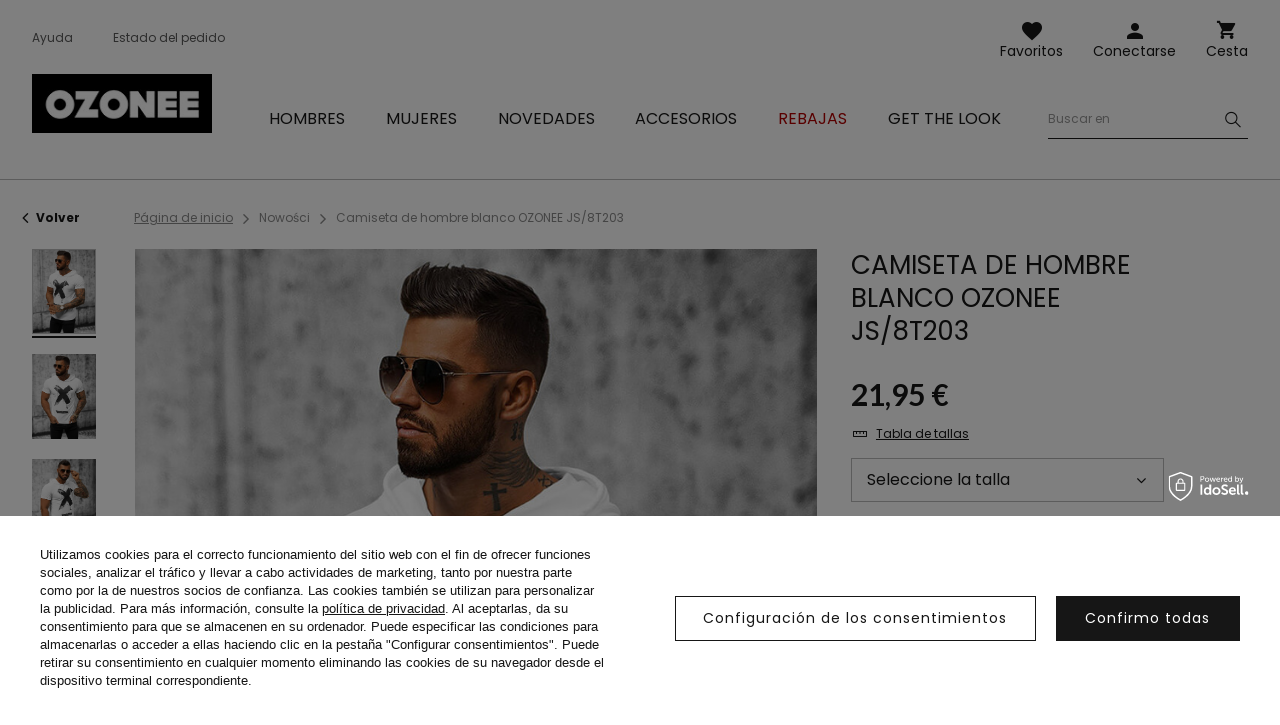

--- FILE ---
content_type: text/html; charset=utf-8
request_url: https://ozonee-shop.es/product-spa-52687-Camiseta-de-hombre-blanco-OZONEE-JS-8T203.html
body_size: 15473
content:
<!DOCTYPE html>
<html lang="es" class="--vat --gross " ><head><meta name='viewport' content='user-scalable=no, initial-scale = 1.0, maximum-scale = 1.0, width=device-width'/> <link rel="preload" crossorigin="anonymous" as="font" href="/gfx/custom/fontello.woff?v=2"> <link rel="preconnect" href="https://fonts.gstatic.com"> <link href="https://fonts.googleapis.com/css2?family=Kanit:wght@900&family=Lato:wght@400;700&family=Poppins:wght@400;700&display=swap" rel="stylesheet"><meta http-equiv="Content-Type" content="text/html; charset=utf-8"><meta http-equiv="X-UA-Compatible" content="IE=edge"><title>Camiseta de hombre blanco OZONEE JS/8T203 | OZONEE</title><meta name="keywords" content="Camiseta de hombre blanco OZONEE JS/8T203 blanco Camisetas de hombre Ozonee  Material-Poliéster 35% Material-Algodón 65% Color blanco Género Masculino buy_limit 20    2000000778440 2000000778457 2000000778464 2000000778471 5905349076486 5905349076493 5905349076509 5905349076516 |"><meta name="description" content="Camiseta de hombre blanco OZONEE JS/8T203 | Camiseta de hombre; Material: 65% algodón, 35% poliéster; El modelo (182 cm, 87 kg) lleva una talla L. | Odzież \ T-Shirty \ Z nadrukiem     "><link rel="icon" href="/gfx/spa/favicon.ico"><meta name="theme-color" content="#161616"><meta name="msapplication-navbutton-color" content="#161616"><meta name="apple-mobile-web-app-status-bar-style" content="#161616"><link rel="stylesheet" type="text/css" href="/gfx/spa/style.css.gzip?r=1760355373"><script>var app_shop={urls:{prefix:'data="/gfx/'.replace('data="', '')+'spa/'},vars:{priceType:'gross',priceTypeVat:true,productDeliveryTimeAndAvailabilityWithBasket:false,geoipCountryCode:'US',},txt:{priceTypeText:'',},fn:{},fnrun:{},files:[]};const getCookieByName=(name)=>{const value=`; ${document.cookie}`;const parts = value.split(`; ${name}=`);if(parts.length === 2) return parts.pop().split(';').shift();return false;};if(getCookieByName('freeeshipping_clicked')){document.documentElement.classList.remove('--freeShipping');}if(getCookieByName('rabateCode_clicked')){document.documentElement.classList.remove('--rabateCode');}</script><meta name="robots" content="index,follow"><meta name="rating" content="general"><meta name="Author" content="Ozonee-shop.es based on IdoSell - the best online selling solutions for your e-store (www.idosell.com/shop).">
<!-- Begin LoginOptions html -->

<style>
#client_new_social .service_item[data-name="service_Apple"]:before, 
#cookie_login_social_more .service_item[data-name="service_Apple"]:before,
.oscop_contact .oscop_login__service[data-service="Apple"]:before {
    display: block;
    height: 2.6rem;
    content: url('/gfx/standards/apple.svg?r=1743165583');
}
.oscop_contact .oscop_login__service[data-service="Apple"]:before {
    height: auto;
    transform: scale(0.8);
}
#client_new_social .service_item[data-name="service_Apple"]:has(img.service_icon):before,
#cookie_login_social_more .service_item[data-name="service_Apple"]:has(img.service_icon):before,
.oscop_contact .oscop_login__service[data-service="Apple"]:has(img.service_icon):before {
    display: none;
}
</style>

<!-- End LoginOptions html -->

<!-- Open Graph -->
<meta property="og:type" content="website"><meta property="og:url" content="https://ozonee-shop.es/product-spa-52687-Camiseta-de-hombre-blanco-OZONEE-JS-8T203.html
"><meta property="og:title" content="Camiseta de hombre blanco OZONEE JS/8T203"><meta property="og:description" content="Camiseta de hombre; Material: 65% algodón, 35% poliéster; El modelo (182 cm, 87 kg) lleva una talla L."><meta property="og:site_name" content="Ozonee-shop.es"><meta property="og:locale" content="es_ES"><meta property="og:image" content="https://ozonee-shop.es/hpeciai/ce27ab23bd16e4174107add9422174a5/spa_pl_Camiseta-de-hombre-blanco-OZONEE-JS-8T203-52687_1.jpg"><meta property="og:image:width" content="800"><meta property="og:image:height" content="1067"><link rel="manifest" href="https://ozonee-shop.es/data/include/pwa/5/manifest.json?t=3"><meta name="apple-mobile-web-app-capable" content="yes"><meta name="apple-mobile-web-app-status-bar-style" content="black"><meta name="apple-mobile-web-app-title" content="ozonee-shop.es"><link rel="apple-touch-icon" href="/data/include/pwa/5/icon-128.png"><link rel="apple-touch-startup-image" href="/data/include/pwa/5/logo-512.png" /><meta name="msapplication-TileImage" content="/data/include/pwa/5/icon-144.png"><meta name="msapplication-TileColor" content="#2F3BA2"><meta name="msapplication-starturl" content="/"><script type="application/javascript">var _adblock = true;</script><script async src="/data/include/advertising.js"></script><script type="application/javascript">var statusPWA = {
                online: {
                    txt: "Connected to the Internet",
                    bg: "#5fa341"
                },
                offline: {
                    txt: "No Internet connection",
                    bg: "#eb5467"
                }
            }</script><script async type="application/javascript" src="/ajax/js/pwa_online_bar.js?v=1&r=6"></script><script >
window.dataLayer = window.dataLayer || [];
window.gtag = function gtag() {
dataLayer.push(arguments);
}
gtag('consent', 'default', {
'ad_storage': 'denied',
'analytics_storage': 'denied',
'ad_personalization': 'denied',
'ad_user_data': 'denied',
'wait_for_update': 500
});

gtag('set', 'ads_data_redaction', true);
</script><script id="iaiscript_1" data-requirements="W10=" data-ga4_sel="ga4script">
window.iaiscript_1 = `<${'script'}  class='google_consent_mode_update'>
gtag('consent', 'update', {
'ad_storage': 'denied',
'analytics_storage': 'denied',
'ad_personalization': 'denied',
'ad_user_data': 'denied'
});
</${'script'}>`;
</script>
<!-- End Open Graph -->

<link rel="canonical" href="https://ozonee-shop.es/product-spa-52687-Camiseta-de-hombre-blanco-OZONEE-JS-8T203.html" />

                <!-- Global site tag (gtag.js) -->
                <script  async src="https://www.googletagmanager.com/gtag/js?id=AW-755131058"></script>
                <script >
                    window.dataLayer = window.dataLayer || [];
                    window.gtag = function gtag(){dataLayer.push(arguments);}
                    gtag('js', new Date());
                    
                    gtag('config', 'AW-755131058', {"allow_enhanced_conversions":true});
gtag('config', 'G-YMMC2H5LWN');

                </script>
                <link rel="stylesheet" type="text/css" href="/data/designs/68af037fe816e0.91565061_6/gfx/spa/custom.css.gzip?r=1760357984">            <!-- Google Tag Manager -->
                    <script >(function(w,d,s,l,i){w[l]=w[l]||[];w[l].push({'gtm.start':
                    new Date().getTime(),event:'gtm.js'});var f=d.getElementsByTagName(s)[0],
                    j=d.createElement(s),dl=l!='dataLayer'?'&l='+l:'';j.async=true;j.src=
                    'https://www.googletagmanager.com/gtm.js?id='+i+dl;f.parentNode.insertBefore(j,f);
                    })(window,document,'script','dataLayer','GTM-WXSVDZR');</script>
            <!-- End Google Tag Manager -->
<!-- Begin additional html or js -->


<!--126|5|109| modified: 2023-09-12 15:26:44-->
<script>(function(w,d,s,l,i){w[l]=w[l]||[];w[l].push({'gtm.start':
new Date().getTime(),event:'gtm.js'});var f=d.getElementsByTagName(s)[0],
j=d.createElement(s),dl=l!='dataLayer'?'&l='+l:'';j.async=true;j.src=
'https://www.googletagmanager.com/gtm.js?id='+i+dl;f.parentNode.insertBefore(j,f);
})(window,document,'script','dataLayer','GTM-WXSVDZR');</script>

<!-- End additional html or js -->
                <script>
                if (window.ApplePaySession && window.ApplePaySession.canMakePayments()) {
                    var applePayAvailabilityExpires = new Date();
                    applePayAvailabilityExpires.setTime(applePayAvailabilityExpires.getTime() + 2592000000); //30 days
                    document.cookie = 'applePayAvailability=yes; expires=' + applePayAvailabilityExpires.toUTCString() + '; path=/;secure;'
                    var scriptAppleJs = document.createElement('script');
                    scriptAppleJs.src = "/ajax/js/apple.js?v=3";
                    if (document.readyState === "interactive" || document.readyState === "complete") {
                          document.body.append(scriptAppleJs);
                    } else {
                        document.addEventListener("DOMContentLoaded", () => {
                            document.body.append(scriptAppleJs);
                        });  
                    }
                } else {
                    document.cookie = 'applePayAvailability=no; path=/;secure;'
                }
                </script>
                <script>let paypalDate = new Date();
                    paypalDate.setTime(paypalDate.getTime() + 86400000);
                    document.cookie = 'payPalAvailability_EUR=-1; expires=' + paypalDate.getTime() + '; path=/; secure';
                </script><link rel="preload" as="image" href="/hpeciai/4a50aa42df43f20be7caf8f2e09e9598/spa_pm_Camiseta-de-hombre-blanco-OZONEE-JS-8T203-52687_1.jpg"><style>
									#photos_slider[data-skeleton] .photos__link:before {
										padding-top: calc(1067/800* 100%);
									}
									@media (min-width: 979px) {.photos__slider[data-skeleton] .photos__figure:not(.--nav):first-child .photos__link {
										max-height: 1067px;
									}}
								</style></head><body>
<!-- Begin additional html or js -->


<!--222|5|109| modified: 2023-09-12 15:26:39-->
<noscript><iframe src="https://www.googletagmanager.com/ns.html?id=GTM-WXSVDZR"
height="0" width="0" style="display:none;visibility:hidden"></iframe></noscript>

<!-- End additional html or js -->
<script>
					var script = document.createElement('script');
					script.src = app_shop.urls.prefix + 'envelope.js';

					document.getElementsByTagName('body')[0].insertBefore(script, document.getElementsByTagName('body')[0].firstChild);
				</script><div id="container" class="projector_page container"><header class="d-flex flex-wrap commercial_banner"><script class="ajaxLoad">
                app_shop.vars.vat_registered = "true";
                app_shop.vars.currency_format = "###,##0.00";
                
                    app_shop.vars.currency_before_value = false;
                
                    app_shop.vars.currency_space = true;
                
                app_shop.vars.symbol = "€";
                app_shop.vars.id= "EUR";
                app_shop.vars.baseurl = "http://ozonee-shop.es/";
                app_shop.vars.sslurl= "https://ozonee-shop.es/";
                app_shop.vars.curr_url= "%2Fproduct-spa-52687-Camiseta-de-hombre-blanco-OZONEE-JS-8T203.html";
                

                var currency_decimal_separator = ',';
                var currency_grouping_separator = ' ';

                
                    app_shop.vars.blacklist_extension = ["exe","com","swf","js","php"];
                
                    app_shop.vars.blacklist_mime = ["application/javascript","application/octet-stream","message/http","text/javascript","application/x-deb","application/x-javascript","application/x-shockwave-flash","application/x-msdownload"];
                
                    app_shop.urls.contact = "/contact-spa.html";
                </script><div id="viewType" style="display:none"></div><div id="logo" class="col-md-3 d-flex align-items-center"><a href="http://ozonee-shop.es" target="_self"><img src="/data/gfx/mask/spa/logo_5_big.jpg" alt="ozonee.es" width="190" height="62"></a></div><form action="https://ozonee-shop.es/search.php" method="get" id="menu_search" class="col-md-4"><label class="d-none d-sm-inline-block d-md-none"><i class="icon-search"></i></label><div><div class="form-group"><label for="menu_search_text" class="sr-only">Wyszukiwarka produktu lub kategorii</label><input id="menu_search_text" type="text" name="text" class="catcomplete" data-placeholder-mobile="Buscar un producto o una categoría" data-placeholder-desktop="Buscar en"><div class="menu_search_clear"><i class="icon-close"></i></div></div><button type="submit" aria-label="Szukaj"><i class="icon-search"></i></button><a href="https://ozonee-shop.es/searching.php" title=""><i class="icon-close d-md-none"></i></a></div></form><div class="menu_buttons3 --links"><div class="menu_button_wrapper"><ul class="top_links">
    <li class="top_links__item --help">
        <a href="https://ozonee-shop.es/FAQ-cabout-spa-276.html">Ayuda</a>
    </li>
    <li class="top_links__item --status_order">
        <a href="https://ozonee-shop.es//order-open.php">Estado del pedido</a>
    </li>
</ul></div></div><div class="w-100"></div><div id="menu_settings" class="px-0 px-md-3 d-none align-items-center justify-content-center justify-content-lg-end"></div><div id="menu_additional"><a class="account_link" href="https://ozonee-shop.es/login.php">Conectarse</a><a href="/basketedit.php?mode=2" class="wishlist_link">
                    Favoritos
                    <span class="badge badge-info"></span></a></div><div id="menu_basket" class="col-md-2 topBasket"><a class="topBasket__sub" title="Cesta" href="/basketedit.php">
                    Cesta

                    <span class="badge badge-info"></span><strong class="topBasket__price" style="display: none;">0,00 €</strong></a><div class="topBasket__details --products" style="display: none;"><div class="topBasket__block --labels"><label class="topBasket__item --name">Producto</label><label class="topBasket__item --sum">Cantidad</label><label class="topBasket__item --prices">Precio</label></div><div class="topBasket__block --products"></div></div><div class="topBasket__details --shipping" style="display: none;"><span class="badge badge-info">Gastos de envío desde</span><span id="shipppingCost"></span></div><script>
                        app_shop.vars.cache_html = true;
                    </script></div><nav id="menu_categories" class="col-md-12 px-0 px-md-3 wide"><button type="button" class="navbar-toggler"><i class="icon-menu-1"></i><span>Menú</span></button><div class="navbar-collapse" id="menu_navbar"><ul class="navbar-nav mx-md-n2"><li class="nav-item"><a  href="/ropa-hombre" target="_self" title="Hombres" class="nav-link" ><span>Hombres</span></a><ul class="navbar-subnav"><li class="nav-item"><a class="nav-link" href="/camisetas-hombre" target="_self"><span>Camisetas</span></a><ul class="navbar-subsubnav"><li class="nav-item"><a class="nav-link" href="/camisetas-con-estampado-hombre" target="_self"><span>Con estampado</span></a></li><li class="nav-item"><a class="nav-link" href="/camisetas-sin-estampado-hombre" target="_self"><span>Sin estampado</span></a></li><li class="nav-item"><a class="nav-link" href="/camisetas-con-cuello-pico-hombre" target="_self"><span>Con cuello de pico</span></a></li><li class="nav-item"><a class="nav-link" href="/camisetas-con-capucha-hombre" target="_self"><span>Con una capucha</span></a></li><li class="nav-item"><a class="nav-link" href="/camisetas-sin-mangas-hombre" target="_self"><span>Sin mangas</span></a></li></ul></li><li class="nav-item"><a class="nav-link" href="/polo-hombre" target="_self"><span>Polos</span></a></li><li class="nav-item"><a class="nav-link" href="/pantalones-cortos-hombre" target="_self"><span>Pantalones cortos</span></a><ul class="navbar-subsubnav"><li class="nav-item"><a class="nav-link" href="/pantalones-cortos-deportivos-hombre" target="_self"><span>Pantalones cortos chándal</span></a></li><li class="nav-item"><a class="nav-link" href="/banadores-hombre" target="_self"><span>Bañadores</span></a></li><li class="nav-item"><a class="nav-link" href="/pantalones-cortos-chinos-hombre" target="_self"><span>Pantalones cortos chinos</span></a></li><li class="nav-item"><a class="nav-link" href="/pantalones-cortos-militares-hombre" target="_self"><span>Pantalones cortos militares</span></a></li></ul></li><li class="nav-item"><a class="nav-link" href="/sudaderas-hombre" target="_self"><span>Sudaderas</span></a><ul class="navbar-subsubnav"><li class="nav-item"><a class="nav-link" href="/sudaderas-con-cremallera-hombre" target="_self"><span>Con cremallera</span></a></li><li class="nav-item"><a class="nav-link" href="/sudaderas-con-capucha-hombre" target="_self"><span>Con capucha</span></a></li><li class="nav-item"><a class="nav-link" href="/sudaderas-sin-capucha-hombre" target="_self"><span>Sin capucha</span></a></li><li class="nav-item"><a class="nav-link" href="/sudaderas-con-estampado-hombre" target="_self"><span>Con estampado</span></a></li></ul></li><li class="nav-item"><a class="nav-link" href="/camisetas-manga-larga-hombre" target="_self"><span>Camisetas de manga larga</span></a><ul class="navbar-subsubnav"><li class="nav-item"><a class="nav-link" href="/camisetas-manga-larga-con-estampado-hombre" target="_self"><span>Con estampado</span></a></li><li class="nav-item"><a class="nav-link" href="/camisetas-manga-larga-sin-estampado-hombre" target="_self"><span>Sin estampado</span></a></li></ul></li><li class="nav-item"><a class="nav-link" href="/pantalones-hombre" target="_self"><span>Pantalones</span></a><ul class="navbar-subsubnav"><li class="nav-item"><a class="nav-link" href="/vaqueros-hombre" target="_self"><span>Vaqueros</span></a></li><li class="nav-item"><a class="nav-link" href="/pantalones-chandal-hombre" target="_self"><span>Pantalones de chándal</span></a></li><li class="nav-item"><a class="nav-link" href="/pantalones-baggy-hombre" target="_self"><span>Pantalones Baggy</span></a></li><li class="nav-item"><a class="nav-link" href="/pantalones-jogger-hombre" target="_self"><span>Pantalones jogger</span></a></li><li class="nav-item"><a class="nav-link" href="/pantalones-chinos-hombre" target="_self"><span>Pantalones chinos</span></a></li><li class="nav-item"><a class="nav-link" href="/pantalones-tela-hombre" target="_self"><span>Pantalones de tela</span></a></li><li class="nav-item"><a class="nav-link" href="/pantalones-cargo-hombre" target="_self"><span>Pantalones carga</span></a></li><li class="nav-item"><a class="nav-link" href="/pantalones-pana-hombre" target="_self"><span>Pana</span></a></li></ul></li><li class="nav-item"><a class="nav-link" href="/camisas-hombre" target="_self"><span>Camisas</span></a><ul class="navbar-subsubnav"><li class="nav-item"><a class="nav-link" href="/camisas-elegantes-hombre" target="_self"><span>Camisas elegantes</span></a></li><li class="nav-item"><a class="nav-link" href="/camisas-casuales-hombre" target="_self"><span>Camisas casuales</span></a></li><li class="nav-item"><a class="nav-link" href="/camisas-vaqueras-hombre" target="_self"><span>Camisas vaqueras</span></a></li><li class="nav-item"><a class="nav-link" href="/camisas-cuadros-hombre" target="_self"><span>Camisas de cuadros</span></a></li><li class="nav-item"><a class="nav-link" href="/camisas-manga-corta-hombre" target="_self"><span>Camisas con manga corta</span></a></li></ul></li><li class="nav-item"><a class="nav-link" href="/chandales-hombre" target="_self"><span>Chándales</span></a></li><li class="nav-item"><a class="nav-link" href="/chandales-para-parejas" target="_self"><span>Chándales para parejas</span></a></li><li class="nav-item"><a class="nav-link" href="/chaquetas-hombre" target="_self"><span>Chaquetas</span></a><ul class="navbar-subsubnav"><li class="nav-item"><a class="nav-link" href="/chaquetas-de-invierno-hombre" target="_self"><span>Chaquetas de invierno</span></a></li><li class="nav-item"><a class="nav-link" href="/chaquetas-de-entretiempo-hombre" target="_self"><span>Chaquetas de entretiempo</span></a></li><li class="nav-item"><a class="nav-link" href="/chaquetas-bomber-hombre" target="_self"><span>Chaquetas bomber</span></a></li><li class="nav-item"><a class="nav-link" href="/chaquetas-de-cuero-hombre" target="_self"><span>Chaquetas de cuero</span></a></li><li class="nav-item"><a class="nav-link" href="/chaquetas-vaqueras-hombre" target="_self"><span>Chaquetas vaqueras</span></a></li><li class="nav-item"><a class="nav-link" href="/chaquetas-softshell-hombre" target="_self"><span>Chaquetas softshell</span></a></li><li class="nav-item"><a class="nav-link" href="/chaquetas-parkas-hombre" target="_self"><span>Parkas</span></a></li><li class="nav-item"><a class="nav-link" href="/chaquetas-acolchadas-hombre" target="_self"><span>Chaquetas acolchadas</span></a></li></ul></li><li class="nav-item"><a class="nav-link" href="/chalecos-hombre" target="_self"><span>Chalecos</span></a></li><li class="nav-item"><a class="nav-link" href="/abrigos-hombre" target="_self"><span>Abrigos</span></a></li><li class="nav-item"><a class="nav-link" href="/jerseis-hombre" target="_self"><span>Jerséis</span></a><ul class="navbar-subsubnav"><li class="nav-item"><a class="nav-link" href="/jerseis-clasicos-hombre" target="_self"><span>Clásicos</span></a></li><li class="nav-item"><a class="nav-link" href="/jerseis-con-cremallera-hombre" target="_self"><span>Con cremallera</span></a></li><li class="nav-item"><a class="nav-link" href="/jerseis-cuello-alto-hombre" target="_self"><span>De cuello alto</span></a></li></ul></li><li class="nav-item"><a class="nav-link" href="/ropa-interior-hombre" target="_self"><span>Ropa interior</span></a><ul class="navbar-subsubnav"><li class="nav-item"><a class="nav-link" href="/spa_m_Hombres_Ropa-interior_Calzoncillos-2056.html" target="_self"><span>Calzoncillos</span></a></li></ul></li><li class="nav-item"><a class="nav-link" href="/coleccion-militar" target="_self"><span>Colección militar</span></a></li><li class="nav-item"><a class="nav-link" href="/ultimas-piezas" target="_self"><span>Ultimas Piezas</span></a></li></ul></li><li class="nav-item"><a  href="/ropa-mujer" target="_self" title="Mujeres" class="nav-link" ><span>Mujeres</span></a><ul class="navbar-subnav"><li class="nav-item"><a class="nav-link" href="/spa_m_Mujeres_Camisetas-5065.html" target="_self"><span>Camisetas</span></a><ul class="navbar-subsubnav"><li class="nav-item"><a class="nav-link" href="/camisetas-con-estampado-mujer" target="_self"><span>Con estampado</span></a></li><li class="nav-item"><a class="nav-link" href="/camisetas-sin-estampado-mujer" target="_self"><span>Sin estampado</span></a></li></ul></li><li class="nav-item"><a class="nav-link" href="/spa_m_Mujeres_Tops-9490.html" target="_self"><span>Tops</span></a></li><li class="nav-item"><a class="nav-link" href="/pantalones-cortos-mujer" target="_self"><span>Pantalones cortos</span></a><ul class="navbar-subsubnav"><li class="nav-item"><a class="nav-link" href="/pantalones-cortos-chandal-mujer" target="_self"><span>Pantalones cortos chándal</span></a></li></ul></li><li class="nav-item"><a class="nav-link" href="/sudaderas-mujer" target="_self"><span>Sudaderas</span></a><ul class="navbar-subsubnav"><li class="nav-item"><a class="nav-link" href="/sudaderas-con-cremallera-mujer" target="_self"><span>Con cremallera</span></a></li><li class="nav-item"><a class="nav-link" href="/sudaderas-con-capucha-mujer" target="_self"><span>Con capucha</span></a></li><li class="nav-item"><a class="nav-link" href="/sudaderas-sin-capucha-mujer" target="_self"><span>Sin capucha</span></a></li><li class="nav-item"><a class="nav-link" href="/sudaderas-con-estampado-mujer" target="_self"><span>Con estampado</span></a></li><li class="nav-item"><a class="nav-link" href="/sudaderas-largas-mujer" target="_self"><span>Sudaderas largas</span></a></li></ul></li><li class="nav-item"><a class="nav-link" href="/leggings-mujer" target="_self"><span>Leggings</span></a></li><li class="nav-item"><a class="nav-link" href="/pantalones-mujer" target="_self"><span>Pantalones</span></a><ul class="navbar-subsubnav"><li class="nav-item"><a class="nav-link" href="/vaqueros-mujer" target="_self"><span>Vaqueros</span></a></li><li class="nav-item"><a class="nav-link" href="/pantalones-chandal-mujer" target="_self"><span>Pantalones de chándal</span></a></li><li class="nav-item"><a class="nav-link" href="/pantalones-jogger-mujer" target="_self"><span>Pantalones jogger</span></a></li><li class="nav-item"><a class="nav-link" href="/pantalones-cargo-mujer" target="_self"><span>Pantalones cargo</span></a></li></ul></li><li class="nav-item"><a class="nav-link" href="/chandales-mujer" target="_self"><span>Conjunto Chándal</span></a></li><li class="nav-item"><a class="nav-link" href="/conjutos-deportivos-mujer" target="_self"><span>Conjuntos de deporte</span></a></li><li class="nav-item"><a class="nav-link" href="/conjuntos-de-falda" target="_self"><span>Conjuntos de falda</span></a></li><li class="nav-item"><a class="nav-link" href="/chandales-parejas" target="_self"><span>Chándales para parejas</span></a></li><li class="nav-item"><a class="nav-link" href="/chalecos-mujer" target="_self"><span>Chalecos</span></a></li><li class="nav-item"><a class="nav-link" href="/chaquetas-mujer" target="_self"><span>Chaquetas</span></a><ul class="navbar-subsubnav"><li class="nav-item"><a class="nav-link" href="/chaquetas-invierno-mujer" target="_self"><span>Chaquetas de invierno</span></a></li><li class="nav-item"><a class="nav-link" href="/chaquetas-entretiempo-mujer" target="_self"><span>Chaquetas de entretiempo</span></a></li><li class="nav-item"><a class="nav-link" href="/chaquetas-de-cuero-mujer" target="_self"><span>Chaquetas de cuero</span></a></li><li class="nav-item"><a class="nav-link" href="/chaquetas-vaqueras-mujer" target="_self"><span>Chaquetas vaqueras</span></a></li><li class="nav-item"><a class="nav-link" href="/parkas-mujer" target="_self"><span>Parkas</span></a></li><li class="nav-item"><a class="nav-link" href="/chaquetas-acolchadas-mujer" target="_self"><span>Chaquetas acolchadas</span></a></li></ul></li><li class="nav-item"><a class="nav-link" href="/vestidos-mujer" target="_self"><span>Vestidos</span></a></li><li class="nav-item"><a class="nav-link" href="/fitness-sport/" target="_self"><span>Fitness</span></a></li><li class="nav-item"><a class="nav-link" href="/sujetadores-deportivos" target="_self"><span>Sujetadores deportivos</span></a></li><li class="nav-item"><a class="nav-link" href="/ultimas-piezas-mujer" target="_self"><span>Ultimas piezas</span></a></li></ul></li><li class="nav-item"><a  href="/New-snewproducts-spa.html" target="_self" title="Novedades" class="nav-link" ><span>Novedades</span></a></li><li class="nav-item"><a  href="/spa_m_Accesorios-2079.html" target="_self" title="Accesorios" class="nav-link" ><span>Accesorios</span></a><ul class="navbar-subnav"><li class="nav-item"><a class="nav-link" href="/spa_m_Accesorios_Pulseras-2080.html" target="_self"><span>Pulseras</span></a><ul class="navbar-subsubnav"><li class="nav-item"><a class="nav-link" href="/spa_m_Accesorios_Pulseras_De-cuero-2081.html" target="_self"><span>De cuero</span></a></li><li class="nav-item"><a class="nav-link" href="/spa_m_Accesorios_Pulseras_Con-cuentas-2083.html" target="_self"><span>Con cuentas</span></a></li><li class="nav-item"><a class="nav-link" href="/spa_m_Accesorios_Pulseras_Juegos-2085.html" target="_self"><span>Juegos</span></a></li></ul></li></ul></li><li class="nav-item"><a  href="https://ozonee-shop.es/Oferta-especial-spromo-spa.html" target="_self" title="Rebajas" class="nav-link" ><span>Rebajas</span></a></li><li class="nav-item"><a  href="/spa_m_Look-2076.html" target="_self" title="GET THE LOOK" class="nav-link" ><span>GET THE LOOK</span></a></li></ul></div></nav></header><div id="layout" class="row clearfix"><aside class="col-3"><div class="setMobileGrid" data-item="#menu_navbar"></div><div class="setMobileGrid" data-item="#menu_navbar3" data-ismenu1="true"></div><div class="setMobileGrid" data-item="#menu_blog"></div><div class="login_menu_block d-lg-none" id="login_menu_block"><a class="contact_link" href="/contact.php" title="
                        Haga clic para ir a la página de contacto
                        
                    ">
                    Ayuda y contacto
                    
                </a><a class="sign_in_link" href="/login.php" title="">
                            Conectarse
                            
                        </a><a class="registration_link" href="/client-new.php?register" title="">
                            Regístrese en
                            
                        </a></div><div class="setMobileGrid" data-item="#menu_contact"></div><div class="setMobileGrid" data-item="#menu_settings"></div><div class="setMobileGrid" data-item="#Filters"></div><span class="aside_close"><i class="icon-close"></i></span></aside><div id="content" class="col-12 px-0 d-flex flex-wrap"><div class="breadcrumbs col-md-12"><div class="back_button"><button id="back_button"><i class="icon-angle-left"></i> Volver</button></div><div class="list_wrapper"><ol><li><span>Usted está aquí:  </span></li><li class="bc-main"><span><a href="/">Página de inicio</a></span></li><li class="category bc-active bc-item-1"><span class="category">Nowości</span></li><li class="bc-active bc-product-name"><span>Camiseta de hombre blanco OZONEE JS/8T203</span></li></ol></div></div><div id="menu_compare_product" class="compare mb-2 pt-sm-3 pb-sm-3 mb-sm-3 mx-3 " style="display: none;"><div class="compare__label d-none d-sm-block">Añadido a la comparación</div><div class="compare__sub"></div><div class="compare__buttons"><a class="compare__button btn --solid --secondary" href="https://ozonee-shop.es/product-compare.php" title="Comparar todos los productos" target="_blank"><span>Comparar productos </span><span class="d-sm-none">(0)</span></a><a class="compare__button --remove btn d-none d-sm-block" href="https://ozonee-shop.es/settings.php?comparers=remove&amp;product=###" title="Eliminar todos los productos">
                        Eliminar productos
                    </a></div><script>
                        var cache_html = true;
                    </script></div><section id="projector_photos" class="photos col-12 col-sm-6 d-flex flex-wrap flex-md-nowrap align-items-start"><div id="photos_nav" class="photos__nav d-none d-sm-block flex-sm-column"><figure class="photos__figure --nav"><a class="photos__link --nav" href="/hpeciai/ce27ab23bd16e4174107add9422174a5/spa_pl_Camiseta-de-hombre-blanco-OZONEE-JS-8T203-52687_1.jpg"><img class="photos__photo b-lazy --nav" alt="Camiseta de hombre blanco OZONEE JS/8T203" data-src="/hpeciai/dd90363ec4735652a01df44b709e1652/spa_ps_Camiseta-de-hombre-blanco-OZONEE-JS-8T203-52687_1.jpg"></a></figure><figure class="photos__figure --nav"><a class="photos__link --nav" href="/hpeciai/ae40e2cd3d729545466a956cfc385c8e/spa_pl_Camiseta-de-hombre-blanco-OZONEE-JS-8T203-52687_2.jpg"><img class="photos__photo b-lazy --nav" alt="Camiseta de hombre blanco OZONEE JS/8T203" data-src="/hpeciai/ce68223e27c01906e400f9b9ca3f091f/spa_ps_Camiseta-de-hombre-blanco-OZONEE-JS-8T203-52687_2.jpg"></a></figure><figure class="photos__figure --nav"><a class="photos__link --nav" href="/hpeciai/126b7f331264eae8e59faa5f2241ab07/spa_pl_Camiseta-de-hombre-blanco-OZONEE-JS-8T203-52687_3.jpg"><img class="photos__photo b-lazy --nav" alt="Camiseta de hombre blanco OZONEE JS/8T203" data-src="/hpeciai/664b134589ebcf295952366fe684dedd/spa_ps_Camiseta-de-hombre-blanco-OZONEE-JS-8T203-52687_3.jpg"></a></figure><figure class="photos__figure --nav"><a class="photos__link --nav" href="/hpeciai/12e50aa273af435e935369744b593a46/spa_pl_Camiseta-de-hombre-blanco-OZONEE-JS-8T203-52687_5.jpg"><img class="photos__photo b-lazy --nav" alt="Camiseta de hombre blanco OZONEE JS/8T203" data-src="/hpeciai/e8c7a30057bb1a0b8d5288a7365e01e9/spa_ps_Camiseta-de-hombre-blanco-OZONEE-JS-8T203-52687_5.jpg"></a></figure></div><div id="photos_slider" class="photos__slider"><div class="photos___slider_wrapper"><figure class="photos__figure"><a class="photos__link" href="/hpeciai/ce27ab23bd16e4174107add9422174a5/spa_pl_Camiseta-de-hombre-blanco-OZONEE-JS-8T203-52687_1.jpg"><img class="photos__photo slick-loading" alt="Camiseta de hombre blanco OZONEE JS/8T203" data-lazy="/hpeciai/4a50aa42df43f20be7caf8f2e09e9598/spa_pm_Camiseta-de-hombre-blanco-OZONEE-JS-8T203-52687_1.jpg"></a></figure><figure class="photos__figure"><a class="photos__link" href="/hpeciai/ae40e2cd3d729545466a956cfc385c8e/spa_pl_Camiseta-de-hombre-blanco-OZONEE-JS-8T203-52687_2.jpg"><img class="photos__photo slick-loading" alt="Camiseta de hombre blanco OZONEE JS/8T203" data-lazy="/hpeciai/71f8339964452f48b7534ac5e56b9ee7/spa_pm_Camiseta-de-hombre-blanco-OZONEE-JS-8T203-52687_2.jpg"></a></figure><figure class="photos__figure"><a class="photos__link" href="/hpeciai/126b7f331264eae8e59faa5f2241ab07/spa_pl_Camiseta-de-hombre-blanco-OZONEE-JS-8T203-52687_3.jpg"><img class="photos__photo slick-loading" alt="Camiseta de hombre blanco OZONEE JS/8T203" data-lazy="/hpeciai/9bbb0b6b19f34707935229aad73d89a7/spa_pm_Camiseta-de-hombre-blanco-OZONEE-JS-8T203-52687_3.jpg"></a></figure><figure class="photos__figure"><a class="photos__link" href="/hpeciai/12e50aa273af435e935369744b593a46/spa_pl_Camiseta-de-hombre-blanco-OZONEE-JS-8T203-52687_5.jpg"><img class="photos__photo slick-loading" alt="Camiseta de hombre blanco OZONEE JS/8T203" data-lazy="/hpeciai/7bfef3c0b7bb69be76c662fab4f1a738/spa_pm_Camiseta-de-hombre-blanco-OZONEE-JS-8T203-52687_5.jpg"></a></figure></div><div class="product_name__model">El modelo (182 cm, 87 kg) lleva una talla L</div></div></section><div class="pswp" tabindex="-1" role="dialog" aria-hidden="true"><div class="pswp__bg"></div><div class="pswp__scroll-wrap"><div class="pswp__container"><div class="pswp__item"></div><div class="pswp__item"></div><div class="pswp__item"></div></div><div class="pswp__ui pswp__ui--hidden"><div class="pswp__top-bar"><div class="pswp__counter"></div><button class="pswp__button pswp__button--close" title="Close (Esc)"></button><button class="pswp__button pswp__button--share" title="Share"></button><button class="pswp__button pswp__button--fs" title="Toggle fullscreen"></button><button class="pswp__button pswp__button--zoom" title="Zoom in/out"></button><div class="pswp__preloader"><div class="pswp__preloader__icn"><div class="pswp__preloader__cut"><div class="pswp__preloader__donut"></div></div></div></div></div><div class="pswp__share-modal pswp__share-modal--hidden pswp__single-tap"><div class="pswp__share-tooltip"></div></div><button class="pswp__button pswp__button--arrow--left" title="Previous (arrow left)"></button><button class="pswp__button pswp__button--arrow--right" title="Next (arrow right)"></button><div class="pswp__caption"><div class="pswp__caption__center"></div></div></div></div></div><script class="ajaxLoad">
                cena_raty = 21.95;
                
                    var  client_login = 'false'
                    
                var  client_points = '';
                var  points_used = '';
                var  shop_currency = '€';
                var product_data = {
                "product_id": '52687',
                
                "currency":"€",
                "product_type":"product_item",
                "unit":"szt.",
                "unit_plural":"szt.",

                "unit_sellby":"1",
                "unit_precision":"0",

                "base_price":{
                
                    "maxprice":"21.95",
                
                    "maxprice_formatted":"21,95 €",
                
                    "maxprice_net":"18.14",
                
                    "maxprice_net_formatted":"18,14 €",
                
                    "minprice":"21.95",
                
                    "minprice_formatted":"21,95 €",
                
                    "minprice_net":"18.14",
                
                    "minprice_net_formatted":"18,14 €",
                
                    "size_max_maxprice_net":"0.00",
                
                    "size_min_maxprice_net":"0.00",
                
                    "size_max_maxprice_net_formatted":"0,00 €",
                
                    "size_min_maxprice_net_formatted":"0,00 €",
                
                    "size_max_maxprice":"0.00",
                
                    "size_min_maxprice":"0.00",
                
                    "size_max_maxprice_formatted":"0,00 €",
                
                    "size_min_maxprice_formatted":"0,00 €",
                
                    "price_unit_sellby":"21.95",
                
                    "value":"21.95",
                    "price_formatted":"21,95 €",
                    "price_net":"18.14",
                    "price_net_formatted":"18,14 €",
                    "vat":"21",
                    "worth":"21.95",
                    "worth_net":"18.14",
                    "worth_formatted":"21,95 €",
                    "worth_net_formatted":"18,14 €",
                    "basket_enable":"y",
                    "special_offer":"false",
                    "rebate_code_active":"n",
                    "priceformula_error":"false"
                },

                "order_quantity_range":{
                
                }

                

                }
                var  trust_level = '0';
            </script><div class="projector_form_wrapper col-12"><form id="projector_form" action="https://ozonee-shop.es/basketchange.php" method="post" data-product_id="52687" class="
                         col-12 col-sm-10 col-md-8 offset-sm-2 
                        "><input id="projector_product_hidden" type="hidden" name="product" value="52687"><input id="projector_size_hidden" type="hidden" name="size" autocomplete="off"><input id="projector_mode_hidden" type="hidden" name="mode" value="1"><div id="projector_productname" class="product_name"><div class="product_name__wrapper"><h1 class="product_name__name">Camiseta de hombre blanco OZONEE JS/8T203</h1></div></div><div id="projector_details" class="projector_details__wrapper"><div id="projector_prices_wrapper"><div class="product_section" id="projector_price_srp_wrapper" style="display:none;"><label class="projector_label">Precio de catálogo:</label><div><span class="projector_price_srp" id="projector_price_srp"></span></div></div><div class="product_section" id="projector_price_value_wrapper"><label class="projector_label">
                                            Nuestro precio:
                                        </label><div class="projector_price_subwrapper"><div id="projector_price_maxprice_wrapper" style="display:none;"><del class="projector_price_maxprice" id="projector_price_maxprice"></del><div class="projector_prices__percent_value">
-%
</div></div><strong class="projector_price_value" id="projector_price_value">21,95 €</strong><div class="price_gross_info"><small class="projector_price_unit_sep">
                                                     / 
                                                </small><small class="projector_price_unit_sellby" id="projector_price_unit_sellby" style="display:none">1</small><small class="projector_price_unit" id="projector_price_unit">szt.</small><span></span></div></div></div></div><div class="product_section show_size" id="projector_show_size"><a href="#show_size_cms" class="show_size_cms btn --icon-left --medium icon-pencil-and-ruler">Tabla de tallas</a></div><div class="product_section sizes" id="projector_sizes_cont" data-show_size="true"><div class="sizes__sub row select"><span id="projector_sizes_select_label">Seleccione una talla</span><select name="projector_sizes" id="projector_sizes_select" class="col py-1"><option value="">Seleccione la talla</option><option class="size_4 disabled" value="4" data-count="0">M</option><option class="size_5 disabled" value="5" data-count="0">L</option><option class="size_6 disabled" value="6" data-count="0">XL</option><option class="size_7 disabled" value="7" data-count="0">XXL</option></select></div></div><div class="projector_product_status_wrapper" style="display:none"><div id="projector_status_description_wrapper" style="display:none"><label>
                                    Disponibilidad:
                                </label><div><span class="projector_amount" id="projector_amount"><strong>%d </strong></span><span class="projector_status_description" id="projector_status_description"></span></div></div><div id="projector_shipping_unknown" style="display:none"><span><a target="_blank" href="/contact-spa.html">
                                            Póngase en contacto con el servicio de asistencia de la tienda,
                                        </a>
                                        para estimar el tiempo que tardará este producto en estar listo para su envío.
                                    </span></div><div id="projector_shipping_info" style="display:none"><label>
                                                Ya podemos enviar
                                            </label><div><span class="projector_delivery_days" id="projector_delivery_days"></span></div><a class="shipping_info" href="#shipping_info" title="Comprobar plazos y gastos de envío">
                                        Comprobar plazos y gastos de envío
                                    </a></div></div><div class="product_section tell_availability" id="projector_tell_availability" style="display:none"><label>
                                Notificación:
                            </label><div class="product_section_sub"><div class="form-group"><div class="input-group has-feedback has-required"><div class="input-group-addon"><i class="icon-envelope-alt"></i></div><input type="text" class="form-control validate" name="email" data-validation-url="/ajax/client-new.php?validAjax=true" data-validation="client_email" required="required" disabled placeholder="Su dirección de correo electrónico"><span class="form-control-feedback"></span></div></div><div class="checkbox" style="display:none;" id="sms_active_checkbox"><label><input type="checkbox">Deseo recibir una notificación SMS adicional 
                                    </label></div><div class="form-group" style="display:none;" id="sms_active_group"><div class="input-group has-feedback has-required"><div class="input-group-addon"><i class="icon-phone"></i></div><input type="text" class="form-control validate" name="phone" data-validation-url="/ajax/client-new.php?validAjax=true" data-validation="client_phone" required="required" disabled placeholder="Su número de teléfono"><span class="form-control-feedback"></span></div></div><p class="form-privacy-info">Sus datos se tratarán de conformidad con <a href="/spa-privacy-and-cookie-notice.html">política de privacidad</a>. Al presentarla, acepta sus disposiciones. </p><div class="form-group"><button type="submit" class="btn --solid --large">
                                        Notificar disponibilidad
                                    </button></div><div class="form-group"><p> Los datos anteriores no se utilizan para enviar boletines u otro tipo de publicidad. Al activar la notificación, sólo acepta que le enviemos información puntual sobre la nueva disponibilidad de este producto.. </p></div></div></div><div id="projector_buy_section" class="product_section"><label class="projector_label">
                                        Cantidad: 
                                    </label><div class="projector_buttons" id="projector_buttons"><div class="projector_number" id="projector_number_cont"><button id="projector_number_down" class="projector_number_down" type="button"><i class="icon-minus"></i></button><input class="projector_number" name="number" id="projector_number" value="1"><button id="projector_number_up" class="projector_number_up" type="button"><i class="icon-plus"></i></button></div><button class="btn --solid --large projector_butttons_buy" id="projector_button_basket" type="submit" title="Añadir producto a la cesta">
                                            Añadir a la cesta
                                        </button><a href="#add_favorite" class="projector_buttons_obs" id="projector_button_observe" title="Añadir a favoritos"><i class="icon-favorite"></i></a></div><div class="mobile__fixed__bar"><div class="mobile__fixed__bar__buttons"><a class="btn --solid --large  projector_butttons_buy" href="#" title="Añadir producto a la cesta">
                                                Añadir a la cesta
                                            </a></div></div></div><div id="projector_points_wrapper" class="points_price_section" style="display:none;"><div class="product_points_wrapper"></div><div class="product_points_buy" style="display:none;"><div><button id="projector_button_points_basket" type="submit" name="forpoints" value="1" class="btn --solid">
                                            Comprar con puntos
                                        </button></div></div></div></div></form></div><div id="alert_cover" class="projector_alert_55916" style="display:none" onclick="Alertek.hide_alert();"></div><script class="ajaxLoad">
                app_shop.vars.contact_link = "/contact-spa.html";
            </script><script class="ajaxLoad">
				var bundle_title =   "Precio de los productos fuera del conjunto";
			</script><section id="projector_dictionary" class="dictionary col-12"><div class="product_section show_size" id="projector_show_size"><div class="component_projector_sizes_chart2" id="component_projector_sizes_cms_not2"><div class="dictionary__label mb-3"><span class="dictionary__label_txt">Tabla de tallas</span></div><div class="table-responsive"><table class="ui-responsive table-stroke ui-table ui-table-reflow table-condensed"><tbody><tr><th class="table-first-column">Talla</th><th>Długość całkowita A</th><th>Szerokość pod pachami B</th><th>Długość rękawa od ramienia C</th><th>Długość rękawa wewnętrzna D</th><th>Szerokość na dole E</th></tr><tr><td class="table-first-column">M</td><td>65</td><td>49</td><td>19</td><td>7</td><td>48</td></tr><tr><td class="table-first-column">L</td><td>67</td><td>51</td><td>19</td><td>7</td><td>50</td></tr><tr><td class="table-first-column">XL</td><td>69</td><td>53</td><td>20</td><td>8</td><td>52</td></tr><tr><td class="table-first-column">XXL</td><td>71</td><td>55</td><td>20</td><td>8</td><td>54</td></tr></tbody></table></div><div class="sizes_chart_cms2"><p style="text-align: center;"> </p>
<p style="text-align: center;"><strong> +/- 3 cm de tolerancia</strong></p>
<p class="MsoNormal" style="text-align: center;"><span style="font-family: arial, helvetica, sans-serif;"><img style="border: 0px none;" src="/data/include/cms/rysunki/T-shirt.png" border="0" alt="L-shirt" /></span></p></div></div></div></section><section class="product_name__description col-12 col-lg-11"><div class="big_label">
      Descripción
    </div><div>- Camiseta de hombre</div><div></div><div></div><div></div><div></div><div></div><div></div><div>- Material: 65% algodón, 35% poliéster</div><div>- El modelo (182 cm, 87 kg) lleva una talla L.</div></section><section id="projector_dictionary" class="dictionary col-12"><div class="dictionary__group --first --no-group"><div class="dictionary__label mb-3"><span class="dictionary__label_txt">Detalles del producto</span></div><div class="dictionary__param row"><div class="dictionary__name"><span class="dictionary__name_txt">Material-Poliéster</span></div><div class="dictionary__values"><div class="dictionary__value"><span class="dictionary__value_txt">35%</span></div></div></div><div class="dictionary__param row"><div class="dictionary__name"><span class="dictionary__name_txt">Material-Algodón</span></div><div class="dictionary__values"><div class="dictionary__value"><span class="dictionary__value_txt">65%</span></div></div></div><div class="dictionary__param row"><div class="dictionary__name"><span class="dictionary__name_txt">Color</span></div><div class="dictionary__values"><div class="dictionary__value"><span class="dictionary__value_txt">blanco</span></div></div></div><div class="dictionary__param row"><div class="dictionary__name"><span class="dictionary__name_txt">Género</span></div><div class="dictionary__values"><div class="dictionary__value"><span class="dictionary__value_txt">Masculino</span></div></div></div></div></section><section id="opinions_section" class="col-12 col-lg-11"><div class="opinions_add_form no_opinions col-12"><div class="big_label">
									    Escriba su opinión
                                    </div><form class="row flex-column align-items-center shop_opinion_form" enctype="multipart/form-data" id="shop_opinion_form" action="/settings.php" method="post"><input type="hidden" name="product" value="52687"><div class="shop_opinions_notes col-12"><div class="shop_opinions_name">
									Su opinión:
								</div><div class="shop_opinions_note_items"><div class="opinion_note"><a href="#" class="opinion_star" rel="1" title="1/5"><span><i class="icon-star"></i></span></a><a href="#" class="opinion_star" rel="2" title="2/5"><span><i class="icon-star"></i></span></a><a href="#" class="opinion_star" rel="3" title="3/5"><span><i class="icon-star"></i></span></a><a href="#" class="opinion_star" rel="4" title="4/5"><span><i class="icon-star"></i></span></a><a href="#" class="opinion_star" rel="5" title="5/5"><span><i class="icon-star"></i></span></a><input type="hidden" name="note" value="5"></div></div></div><div class="form-group col-12"><div class="has-feedback"><textarea id="addopp" class="form-control" name="opinion"></textarea><label for="opinion" class="control-label">
										Comentarios
									</label><span class="form-control-feedback"></span></div></div><div class="opinion_add_photos col-12"><div class="opinion_add_photos_wrapper d-flex align-items-center"><span class="opinion_add_photos_text"><i class="icon-file-image"></i>  Suba su propia foto del producto:
										</span><input class="opinion_add_photo" type="file" name="opinion_photo" data-max_filesize="10485760"></div></div><div class="form-group col-12"><div class="has-feedback has-required"><input id="addopinion_name" class="form-control" type="text" name="addopinion_name" value="" required="required"><label for="addopinion_name" class="control-label">
											Su nombre
										</label><span class="form-control-feedback"></span></div></div><div class="form-group col-12"><div class="has-feedback has-required"><input id="addopinion_email" class="form-control" type="email" name="addopinion_email" value="" required="required"><label for="addopinion_email" class="control-label">
											Tu correo electrónico
										</label><span class="form-control-feedback"></span></div></div><div class="opinions_add col-12"></div><div class="shop_opinions_button col-12"><button type="submit" class="btn --solid --medium opinions-shop_opinions_button px-5" title="Añadir opinión">
											Añadir
										</button></div></form></div></section><section id="share_section" class="share_section col-12 col-lg-11"><div class="share_wrapper">
    <div class="share_toggler"><i class="icon-share"></i><span>Comparte con tus amigos</span></div>
    <div class="share_list">
        <a class="share_item" href="https://www.facebook.com/sharer/sharer.php?u=">Facebook <i class="icon-facebook-1"></i></a>
        <a class="share_item" href="http://pinterest.com/pin/create/link/?url="> Pinterest <i class="icon-pintrest"></i></a>
        <a class="share_item" href="https://www.linkedin.com/sharing/share-offsite/?url=">LinkedIn <i class="icon-linkedin"></i></a>
    </div>
</div></section><section id="products_associated_zone2" class="hotspot --slider mb-5 col-12" data-ajaxLoad="true" data-pageType="projector"><div class="hotspot mb-5 skeleton"><span class="headline"></span><div class="products d-flex flex-wrap"><div class="product col-6 col-sm-3"><span class="product__icon d-flex justify-content-center align-items-center"></span><span class="product__name"></span><div class="product__prices"></div></div><div class="product col-6 col-sm-3"><span class="product__icon d-flex justify-content-center align-items-center"></span><span class="product__name"></span><div class="product__prices"></div></div><div class="product col-6 col-sm-3"><span class="product__icon d-flex justify-content-center align-items-center"></span><span class="product__name"></span><div class="product__prices"></div></div><div class="product col-6 col-sm-3"><span class="product__icon d-flex justify-content-center align-items-center"></span><span class="product__name"></span><div class="product__prices"></div></div></div></div></section><section id="products_associated_zone3" class="hotspot --slider mb-5 col-12" data-ajaxLoad="true" data-pageType="projector"><div class="hotspot mb-5 skeleton"><span class="headline"></span><div class="products d-flex flex-wrap"><div class="product col-6 col-sm-3"><span class="product__icon d-flex justify-content-center align-items-center"></span><span class="product__name"></span><div class="product__prices"></div></div><div class="product col-6 col-sm-3"><span class="product__icon d-flex justify-content-center align-items-center"></span><span class="product__name"></span><div class="product__prices"></div></div><div class="product col-6 col-sm-3"><span class="product__icon d-flex justify-content-center align-items-center"></span><span class="product__name"></span><div class="product__prices"></div></div><div class="product col-6 col-sm-3"><span class="product__icon d-flex justify-content-center align-items-center"></span><span class="product__name"></span><div class="product__prices"></div></div></div></div></section><section id="products_associated_zone4" class="hotspot --slider mb-5 col-12" data-ajaxLoad="true" data-pageType="projector"><div class="hotspot mb-5 skeleton"><span class="headline"></span><div class="products d-flex flex-wrap"><div class="product col-6 col-sm-3"><span class="product__icon d-flex justify-content-center align-items-center"></span><span class="product__name"></span><div class="product__prices"></div></div><div class="product col-6 col-sm-3"><span class="product__icon d-flex justify-content-center align-items-center"></span><span class="product__name"></span><div class="product__prices"></div></div><div class="product col-6 col-sm-3"><span class="product__icon d-flex justify-content-center align-items-center"></span><span class="product__name"></span><div class="product__prices"></div></div><div class="product col-6 col-sm-3"><span class="product__icon d-flex justify-content-center align-items-center"></span><span class="product__name"></span><div class="product__prices"></div></div></div></div></section><div class="component_projector_sizes_chart" id="component_projector_sizes_cms_not"><div class="headline">Tabla de tallas</div><div class="table-responsive"><table class="ui-responsive table-stroke ui-table ui-table-reflow table-condensed"><thead><tr><th class="table-first-column">Talla</th><th>Długość całkowita A</th><th>Szerokość pod pachami B</th><th>Długość rękawa od ramienia C</th><th>Długość rękawa wewnętrzna D</th><th>Szerokość na dole E</th></tr></thead><tbody><tr><td class="table-first-column">M</td><td>65</td><td>49</td><td>19</td><td>7</td><td>48</td></tr><tr><td class="table-first-column">L</td><td>67</td><td>51</td><td>19</td><td>7</td><td>50</td></tr><tr><td class="table-first-column">XL</td><td>69</td><td>53</td><td>20</td><td>8</td><td>52</td></tr><tr><td class="table-first-column">XXL</td><td>71</td><td>55</td><td>20</td><td>8</td><td>54</td></tr></tbody></table></div><div class="sizes_chart_cms"><p style="text-align: center;"> </p>
<p style="text-align: center;"><strong> +/- 3 cm de tolerancia</strong></p>
<p class="MsoNormal" style="text-align: center;"><span style="font-family: arial, helvetica, sans-serif;"><img style="border: 0px none;" src="/data/include/cms/rysunki/T-shirt.png" border="0" alt="L-shirt" /></span></p></div></div></div></div></div><footer class=""><div id="menu_buttons" class="container"><div class="row menu_buttons_sub"><div class="menu_button_wrapper col-md-3 col-6"><div class="ozonee_social_media">
    <div class="headline">Únete a nosotros</div>
    <ul class="ozonee_social_media__list">
        <li class="ozonee_social_media__list__item --facebook">
            <a href="https://www.facebook.com/ozonee.es" rel="nofollow" target="_blank" aria-label="Ir a Facebook Ozonee"><i class="icon-facebook-1"></i></a>
        </li>
    </ul>
</div></div></div></div><div id="footer_links" class="row container"><ul class="footer_links col-sm-3 col-12" id="links_footer_1"><li><span  title="INFORMACIÓN" class="footer_links_label" ><span>INFORMACIÓN</span></span><ul class="footer_links_sub"><li><a href="https://ozonee-shop.es/Acerca-de-OZONEE-cabout-spa-268.html" target="_self" title="Sobre nosotros" ><span>Sobre nosotros</span></a></li><li><a href="https://ozonee-shop.es/Contacto-chelp-spa-272.html" target="_self" title="Contacto" ><span>Contacto</span></a></li><li><a href="https://ozonee-shop.es/spa-terms.html" target="_self" title="Reglamentos" ><span>Reglamentos</span></a></li><li><a href="https://ozonee-shop.es/Politica-de-privacidad-cabout-spa-269.html" target="_self" title="Política de privacidad" ><span>Política de privacidad</span></a></li><li><a href="https://ozonee-shop.es/Compras-seguras-cabout-spa-271.html" target="_self" title="Compras seguras" ><span>Compras seguras</span></a></li><li><a href="https://ozonee-shop.es/Politica-sobre-el-uso-de-cookies-cterms-spa-267.html" target="_self" title="Cookies" ><span>Cookies</span></a></li></ul></li></ul><ul class="footer_links col-sm-3 col-12" id="links_footer_2"><li><span  title="AYUDA" class="footer_links_label" ><span>AYUDA</span></span><ul class="footer_links_sub"><li><a href="https://ozonee-shop.es/Devolucion-Retirada-del-contrato-cabout-spa-275.html" target="_self" title="Devolución - Reclamaciones" ><span>Devolución - Reclamaciones</span></a></li><li><a href="https://ozonee-shop.es/spa-delivery.html" target="_self" title="Precio y métodos de entrega" ><span>Precio y métodos de entrega</span></a></li><li><a href="https://ozonee-shop.es/order-open.php" target="_self" title="Verifica el estado del pedido" ><span>Verifica el estado del pedido</span></a></li><li><a href="https://ozonee-shop.es/Fotos-Colores-Tallas-cabout-spa-277.html" target="_self" title="Fotos Colores Tallas" ><span>Fotos Colores Tallas</span></a></li><li><a href="https://ozonee-shop.es/FAQ-cabout-spa-276.html" target="_self" title="FAQ" ><span>FAQ</span></a></li></ul></li></ul><ul class="footer_links col-sm-3 col-12" id="links_footer_3"><li><span  title="MI CUENTA" class="footer_links_label" ><span>MI CUENTA</span></span><ul class="footer_links_sub"><li><a href="https://ozonee-shop.es/client-orders.php" target="_self" title="Mis pedidos" ><span>Mis pedidos</span></a></li><li><a href="https://ozonee-shop.es/basketedit.php?mode=1" target="_self" title="Cesta" ><span>Cesta</span></a></li><li><a href="https://ozonee-shop.es/basketedit.php?mode=2" target="_self" title="Lista de observados" ><span>Lista de observados</span></a></li><li><a href="https://ozonee-shop.es/Pagos-cabout-spa-273.html" target="_self" title="Pagos" ><span>Pagos</span></a></li><li><a href="https://ozonee-shop.es/sitemap.php" target="_self" title="Mapa de la página" ><span>Mapa de la página</span></a></li><li><a href="https://ozonee-shop.es/searching.php" target="_self" title="Buscador" ><span>Buscador</span></a></li></ul></li></ul></div><section id="menu_banners2" class="container"><div class="menu_button_wrapper"><div class="ozonee_footer">
    <div class="ozonee_footer__logo">
        <ul class="ozonee_footer__logo__list">
            <li>
                <img src="/data/include/cms/ozonee_2021/main-banner2/pay-u.webp" width="92px" height="46px" alt="PayU">
            </li>
            <li>
                <img src="/data/include/cms/ozonee_2021/main-banner2/mastercard.webp" width="52px" height="42px" alt="Mastercard">
            </li>
            <li>
                <img src="/data/include/cms/ozonee_2021/main-banner2/visa.webp" width="78px" height="24px" alt="Visa">
            </li>
            <li>
                <img src="/data/include/cms/ozonee_2021/main-banner2/paypal.webp" width="92px" height="24px" alt="PayPal">
            </li>
        </ul>
    </div>
    <div class="ozonee_footer__bar">
        <ul class="ozonee_footer__bar__list">
            <li class="logo">
                <img src="/data/include/cms/ozonee_2021/main-banner2/logo-white.svg" alt="Ozonee">
            </li>
            <li class="copyright">Copyright @ 2025 OZONEE</li>
            <li class="cookies">
                <a href="https://ozonee-shop.es/Reglamentos-cterms-spa-266.html">Reglamentos</a>
            </li>
            <li class="privacy_policy">
                <a href="https://ozonee-shop.es/Politica-de-privacidad-cabout-spa-269.html">Política de privacidad</a>
            </li>
        </ul>
    </div>
</div></div></section><div id="menu_contact" class="container d-md-flex align-items-md-center justify-content-md-between"><ul><li class="contact_type_header"><a href="https://ozonee-shop.es/contact-spa.html" title="">
                            Contacto directo
                        </a></li><li class="contact_type_order_status"><a href="/order-open.php" title="">
                            Estado del pedido
                        </a></li></ul><div class="logo_iai"><a class="n53399_iailogo" target="_blank" href="https://www.idosell.com/en/?utm_source=clientShopSite&amp;utm_medium=Label&amp;utm_campaign=PoweredByBadgeLink" title="store application system"><img class="n53399_iailogo" src="/ajax/poweredby_IdoSell_Shop_black.svg?v=1" alt="store application system"></a></div></div><script>
		const instalmentData = {
			
			currency: '€',
			
			
					basketCost: parseFloat(0.00, 10),
				
					basketCostNet: parseFloat(0.00, 10),
				
			
			basketCount: parseInt(0, 10),
			
			
					price: parseFloat(21.95, 10),
					priceNet: parseFloat(18.14, 10),
				
		}
	</script><script type="application/ld+json">
		{
		"@context": "http://schema.org",
		"@type": "Organization",
		"url": "https://ozonee-shop.es/",
		"logo": "https://ozonee-shop.es/data/gfx/mask/spa/logo_5_big.jpg"
		}
		</script><script type="application/ld+json">
		{
			"@context": "http://schema.org",
			"@type": "BreadcrumbList",
			"itemListElement": [
			{
			"@type": "ListItem",
			"position": 1,
			"item": "https://ozonee-shop.es/spa_m_Nowosci-169.html",
			"name": "Nowości"
			}
		]
		}
	</script><script type="application/ld+json">
		{
		"@context": "http://schema.org",
		"@type": "WebSite",
		
		"url": "https://ozonee-shop.es/",
		"potentialAction": {
		"@type": "SearchAction",
		"target": "https://ozonee-shop.es/search.php?text={search_term_string}",
		"query-input": "required name=search_term_string"
		}
		}
	</script><script type="application/ld+json">
		{
		"@context": "http://schema.org",
		"@type": "Product",
		
		"description": "Camiseta de hombre; Material: 65% algodón, 35% poliéster; El modelo (182 cm, 87 kg) lleva una talla L.",
		"name": "Camiseta de hombre blanco OZONEE JS/8T203",
		"productID": "mpn:",
		"brand": {
			"@type": "Brand",
			"name": "Ozonee"
		},
		"image": "https://ozonee-shop.es/hpeciai/ce27ab23bd16e4174107add9422174a5/spa_pl_Camiseta-de-hombre-blanco-OZONEE-JS-8T203-52687_1.jpg"
		,
		"offers": [
			{
			"@type": "Offer",
			"availability": "http://schema.org/OutOfStock",
			
					"price": "21.95",
          "priceCurrency": "EUR",
				
			"eligibleQuantity": {
			"value":  "1",
			"unitCode": "szt.",
			"@type": [
			"QuantitativeValue"
			]
			},
			"url": "https://ozonee-shop.es/product-spa-52687-Camiseta-de-hombre-blanco-OZONEE-JS-8T203.html?selected_size=4"
			}
			,
			{
			"@type": "Offer",
			"availability": "http://schema.org/OutOfStock",
			
					"price": "21.95",
          "priceCurrency": "EUR",
				
			"eligibleQuantity": {
			"value":  "1",
			"unitCode": "szt.",
			"@type": [
			"QuantitativeValue"
			]
			},
			"url": "https://ozonee-shop.es/product-spa-52687-Camiseta-de-hombre-blanco-OZONEE-JS-8T203.html?selected_size=5"
			}
			,
			{
			"@type": "Offer",
			"availability": "http://schema.org/OutOfStock",
			
					"price": "21.95",
          "priceCurrency": "EUR",
				
			"eligibleQuantity": {
			"value":  "1",
			"unitCode": "szt.",
			"@type": [
			"QuantitativeValue"
			]
			},
			"url": "https://ozonee-shop.es/product-spa-52687-Camiseta-de-hombre-blanco-OZONEE-JS-8T203.html?selected_size=6"
			}
			,
			{
			"@type": "Offer",
			"availability": "http://schema.org/OutOfStock",
			
					"price": "21.95",
          "priceCurrency": "EUR",
				
			"eligibleQuantity": {
			"value":  "1",
			"unitCode": "szt.",
			"@type": [
			"QuantitativeValue"
			]
			},
			"url": "https://ozonee-shop.es/product-spa-52687-Camiseta-de-hombre-blanco-OZONEE-JS-8T203.html?selected_size=7"
			}
			
		]
		}

		</script><script>
                app_shop.vars.request_uri = "%2Fproduct-spa-52687-Camiseta-de-hombre-blanco-OZONEE-JS-8T203.html"
                app_shop.vars.additional_ajax = '/projector.php'
            </script></footer><script src="/gfx/spa/shop.js.gzip?r=1760355373"></script><script src="/gfx/spa/envelope.js.gzip?r=1760355373"></script><script src="/gfx/spa/projector_photos.js.gzip?r=1760355373"></script><script src="/gfx/spa/projector_details.js.gzip?r=1760355373"></script><script src="/gfx/spa/projector_bundle_zone.js.gzip?r=1760355373"></script><script src="/gfx/spa/projector_banner.js.gzip?r=1760355373"></script><script src="/gfx/spa/projector_projector_opinons_form.js.gzip?r=1760355373"></script><script src="/gfx/spa/projector_longdescription.js.gzip?r=1760355373"></script><script>
                app_shop.runApp();
            </script><script >gtag("event", "view_item", {"currency":"EUR","value":21.95,"items":[{"item_id":"52687","item_name":"Camiseta de hombre blanco OZONEE JS\/8T203","item_brand":"Ozonee","item_variant":"blanco:Color","price":21.95,"quantity":1,"item_category":"Camisetas de hombre"}],"send_to":"G-YMMC2H5LWN"});</script><script>
            window.Core = {};
            window.Core.basketChanged = function(newContent) {};</script><script>var inpostPayProperties={"isBinded":null}</script>
<!-- Begin additional html or js -->


<!--SYSTEM - COOKIES CONSENT|5|-->
<script src="/ajax/getCookieConsent.php" id="cookies_script_handler"></script><script> function prepareCookiesConfiguration() {
  const execCookie = () => {
    if (typeof newIaiCookie !== "undefined") {
      newIaiCookie?.init?.(true);
    }
  };

  if (document.querySelector("#cookies_script_handler")) {
    execCookie();
    return;
  }
  
  const scriptURL = "/ajax/getCookieConsent.php";
  if (!scriptURL) return;
  
  const scriptElement = document.createElement("script");
  scriptElement.setAttribute("id", "cookies_script_handler");
  scriptElement.onload = () => {
    execCookie();
  };
  scriptElement.src = scriptURL;
  
  document.head.appendChild(scriptElement);
}
 </script><script id="iaiscript_2" data-requirements="eyJtYXJrZXRpbmciOlsibWV0YWZhY2Vib29rIl19">
window.iaiscript_2 = `<!-- Facebook Pixel Code -->
            <${'script'} >
            !function(f,b,e,v,n,t,s){if(f.fbq)return;n=f.fbq=function(){n.callMethod?
            n.callMethod.apply(n,arguments):n.queue.push(arguments)};if(!f._fbq)f._fbq=n;
            n.push=n;n.loaded=!0;n.version='2.0';n.agent='plidosell';n.queue=[];t=b.createElement(e);t.async=!0;
            t.src=v;s=b.getElementsByTagName(e)[0];s.parentNode.insertBefore(t,s)}(window,
            document,'script','//connect.facebook.net/en_US/fbevents.js');
            // Insert Your Facebook Pixel ID below. 
            fbq('init', '1217761454987555');
            fbq('track', 'PageView');
            </${'script'}>
            <!-- Insert Your Facebook Pixel ID below. --> 
            <noscript><img height='1' width='1' style='display:none'
            src='https://www.facebook.com/tr?id=1217761454987555&amp;ev=PageView&amp;noscript=1'
            /></noscript>
            <${'script'} >fbq('track', 'ViewContent', {"content_ids":"['52687']","content_type":"product","content_name":"Camiseta de hombre blanco OZONEE JS/8T203","currency":"EUR","value":"21.95","content_category":"Camisetas de hombre","contents":"[{ 'id': '52687', \n                'quantity': 1.000, \n                'item_price': 21.95}]"}, {"eventID":"3396fb24-90f9-4997-a9b1-c702de6d747f"});</${'script'}>
            <!-- End Facebook Pixel Code -->`;
</script>

<!-- End additional html or js -->
<script id="iaiscript_3" data-requirements="eyJhbmFseXRpY3MiOlsiZ29vZ2xlYW5hbHl0aWNzIl19">
window.iaiscript_3 = ``;
</script>            <!-- Google Tag Manager (noscript) -->
                <noscript><iframe src="https://www.googletagmanager.com/ns.html?id=GTM-WXSVDZR"
                height="0" width="0" style="display:none;visibility:hidden"></iframe></noscript>
            <!-- End Google Tag Manager (noscript) --><style>.grecaptcha-badge{position:static!important;transform:translateX(186px);transition:transform 0.3s!important;}.grecaptcha-badge:hover{transform:translateX(0);}</style><script>async function prepareRecaptcha(){var captchableElems=[];captchableElems.push(...document.getElementsByName("mailing_email"));captchableElems.push(...document.getElementsByName("question_email"));captchableElems.push(...document.getElementsByName("opinion"));captchableElems.push(...document.getElementsByName("opinionId"));captchableElems.push(...document.getElementsByName("availability_email"));captchableElems.push(...document.getElementsByName("from"));if(!captchableElems.length)return;window.iaiRecaptchaToken=window.iaiRecaptchaToken||await getRecaptchaToken("contact");captchableElems.forEach((el)=>{if(el.dataset.recaptchaApplied)return;el.dataset.recaptchaApplied=true;const recaptchaTokenElement=document.createElement("input");recaptchaTokenElement.name="iai-recaptcha-token";recaptchaTokenElement.value=window.iaiRecaptchaToken;recaptchaTokenElement.type="hidden";if(el.name==="opinionId"){el.after(recaptchaTokenElement);return;}
el.closest("form")?.append(recaptchaTokenElement);});}
document.addEventListener("focus",(e)=>{const{target}=e;if(!target.closest)return;if(!target.closest("input[name=mailing_email],input[name=question_email],textarea[name=opinion],input[name=availability_email],input[name=from]"))return;prepareRecaptcha();},true);let recaptchaApplied=false;document.querySelectorAll(".rate_opinion").forEach((el)=>{el.addEventListener("mouseover",()=>{if(!recaptchaApplied){prepareRecaptcha();recaptchaApplied=true;}});});function getRecaptchaToken(event){if(window.iaiRecaptchaToken)return window.iaiRecaptchaToken;if(window.iaiRecaptchaTokenPromise)return window.iaiRecaptchaTokenPromise;const captchaScript=document.createElement('script');captchaScript.src="https://www.google.com/recaptcha/api.js?render=explicit";document.head.appendChild(captchaScript);window.iaiRecaptchaTokenPromise=new Promise((resolve,reject)=>{captchaScript.onload=function(){grecaptcha.ready(async()=>{if(!document.getElementById("googleRecaptchaBadge")){const googleRecaptchaBadge=document.createElement("div");googleRecaptchaBadge.id="googleRecaptchaBadge";googleRecaptchaBadge.setAttribute("style","position: relative; overflow: hidden; float: right; padding: 5px 0px 5px 5px; z-index: 2; margin-top: -75px; clear: both;");document.body.appendChild(googleRecaptchaBadge);}
let clientId=grecaptcha.render('googleRecaptchaBadge',{'sitekey':'6LfY2KIUAAAAAHkCraLngqQvNxpJ31dsVuFsapft','badge':'bottomright','size':'invisible'});const response=await grecaptcha.execute(clientId,{action:event});window.iaiRecaptchaToken=response;setInterval(function(){resetCaptcha(clientId,event)},2*61*1000);resolve(response);})}});return window.iaiRecaptchaTokenPromise;}
function resetCaptcha(clientId,event){grecaptcha.ready(function(){grecaptcha.execute(clientId,{action:event}).then(function(token){window.iaiRecaptchaToken=token;let tokenDivs=document.getElementsByName("iai-recaptcha-token");tokenDivs.forEach((el)=>{el.value=token;});});});}</script><img src="https://client1513.idosell.com/checkup.php?c=b2ee41e1fb71e9981cbfeb6353e3593d" style="display:none" alt="pixel"></body></html>


--- FILE ---
content_type: text/html; charset=utf-8
request_url: https://ozonee-shop.es/ajax/projector.php?action=get&product=52687&get=sizes
body_size: 564
content:
{"sizes":{"id":52687,"name":"Camiseta de hombre blanco OZONEE JS\/8T203","firm":{"name":"Ozonee","productsLink":"\/firm-spa-1398260804-Ozonee.html"},"cleardescription":"Camiseta de hombre; Material: 65% algod\u00f3n, 35% poli\u00e9ster; El modelo (182 cm, 87 kg) lleva una talla L.","description":"<ul><li>Camiseta de hombre; Material: 65% algod\u00f3n, 35% poli\u00e9ster; El modelo (182 cm, 87 kg) lleva una talla L.<\/li><\/ul>","icon":"hpeciai\/b6ef90a196483317ec020742297b01e0\/pol_il_T-shirt-meski-z-kapturem-bialy-OZONEE-JS-8T203-52687.jpg","taxes":{"vat":"23.0"},"code":"","moreprices":"y","new":"0","link":"\/product-spa-52687-Camiseta-de-hombre-blanco-OZONEE-JS-8T203.html","product_type":"product_item","unit":"szt.","unit_single":"szt.","unit_plural":"szt.","unit_fraction":"sztuka","unit_precision":"0","unit_sellby":1,"items":{"00005-4":{"type":"4","priority":"5","name":"M","description":"M","amount":0,"phone_price":"false","prices":{"price_retail":21.95,"price_minimal":0,"price_automatic_calculation":0,"price_retail_dynamic":0,"price_srp":0,"price_crossed_retail":0,"price_crossed_wholesale":0,"price_pos":39.99,"omnibus_price_retail":19.95,"omnibus_price_retail_new_price":false,"omnibus_price_wholesale":39.99,"omnibus_price_wholesale_new_price":false,"price":21.95,"price_net":18.14}},"00006-5":{"type":"5","priority":"6","name":"L","description":"L","amount":0,"phone_price":"false","prices":{"price_retail":21.95,"price_minimal":0,"price_automatic_calculation":0,"price_retail_dynamic":0,"price_srp":0,"price_crossed_retail":0,"price_crossed_wholesale":0,"price_pos":39.99,"omnibus_price_retail":19.95,"omnibus_price_retail_new_price":false,"omnibus_price_wholesale":39.99,"omnibus_price_wholesale_new_price":false,"price":21.95,"price_net":18.14}},"00008-6":{"type":"6","priority":"8","name":"XL","description":"XL","amount":0,"phone_price":"false","prices":{"price_retail":21.95,"price_minimal":0,"price_automatic_calculation":0,"price_retail_dynamic":0,"price_srp":0,"price_crossed_retail":0,"price_crossed_wholesale":0,"price_pos":39.99,"omnibus_price_retail":19.95,"omnibus_price_retail_new_price":false,"omnibus_price_wholesale":39.99,"omnibus_price_wholesale_new_price":false,"price":21.95,"price_net":18.14}},"00009-7":{"type":"7","priority":"9","name":"XXL","description":"XXL","amount":0,"phone_price":"false","prices":{"price_retail":21.95,"price_minimal":0,"price_automatic_calculation":0,"price_retail_dynamic":0,"price_srp":0,"price_crossed_retail":0,"price_crossed_wholesale":0,"price_pos":39.99,"omnibus_price_retail":19.95,"omnibus_price_retail_new_price":false,"omnibus_price_wholesale":39.99,"omnibus_price_wholesale_new_price":false,"price":21.95,"price_net":18.14}}},"amount":0}}

--- FILE ---
content_type: text/html; charset=utf-8
request_url: https://ozonee-shop.es/ajax/get.php
body_size: 975
content:
{"Wishlist":{"response":false,"error":0},"Snippets":{"response":{"items":{"224":{"version":["pc","smartfon","tablet"],"id":"224","type":"html","region":"head","content":"\n<!-- Begin additional html or js -->\n\n\n<!--224|5|168-->\n<style>\r\n    #pop_choose {\r\n        display: none;\r\n    }\r\n\r\n    #language1 {\r\n        opacity: 0.5;\r\n        background: #000;\r\n        background-attachment: fixed;\r\n        background-position: center center;\r\n        left: 0px;\r\n        position: fixed;\r\n        right: 0px;\r\n        width: 100%;\r\n        height: 100%;\r\n        text-align: center;\r\n    }\r\n\r\n    .pop_lang {\r\n        max-width: 450px;\r\n        background: #fff;\r\n        border: #f2f2f2 solid 1px;\r\n        margin: auto;\r\n        opacity: 1;\r\n        z-index: 1;\r\n        display: block;\r\n        padding: 10px 10px 20px;\r\n        top: 50% !important;\r\n        position: fixed !important;\r\n        left: 0;\r\n        width: 100%;\r\n        margin-top: -153px;\r\n        right: 0;\r\n    }\r\n\r\n    #headsq {\r\n        background: #444;\r\n        padding: 10px;\r\n        text-align: center;\r\n        font-weight: 700;color:#fff;\r\n        margin:-11px;\r\n        text-transform: uppercase;\r\n    }\r\n\r\n    #text-lang {\r\n        padding: 25px 5px 8px;\r\n        line-height: 1.4em;\r\n        font-size:14px;\r\n    }\r\n\r\n    .btn_lang {\r\n        vertical-align: middle;\r\n        justify-content: center;\r\n        -webkit-justify-content: center;\r\n        align-items: center;\r\n        -webkit-align-items: center;\r\n        border: 1px solid #c1c1c1;\r\n        padding: 8px;\r\n        margin: 0 auto;\r\n        cursor: pointer;\r\n    }\r\n\t\r\n\t.btn_lang a {\r\n        margin-left: 5px;\r\n    }\r\n\t\r\n\t.lang1 {background:#eee; border:1px solid #888;color:#000;}\r\n\t.lang1:hover, .lang2:hover {border:1px solid #000;}\r\n\t.lang2 {border:1px solid #ccc;}\r\n\r\n    .btn_lang img {\r\n        margin-right: 10px;\r\n\t\tvertical-align: sub;\r\n\t\tborder:1px #eee solid;\r\n    }\r\n\r\n    div#buttons_lang {\r\n        justify-content: space-around;\r\n        -webkit-justify-content: space-around;\r\n        align-items: center;\r\n        -webkit-align-items: center;\r\n        margin-top: 10px;\r\n    }\r\n\r\n    div#buttons_lang a {\r\n        text-decoration: none;\r\n\t\twidth:100%;\r\n\t\tfloat:left;\r\n\t\tmargin-bottom:4px;\r\n\t\tcolor:#000;\r\n    }\r\n\r\n    .close {\r\n        position: absolute;\r\n        right: 10px;\r\n        font-size: 30px;\r\n        color: #fff;\r\n        top: -3px;\r\n    }\r\n\r\n    @media screen and (max-width: 530px) {\r\n        #popap {left:0;margin-left:0;}\r\n        .close {right: 10px; color: #fff;}\r\n        .pop_lang {max-width:100%;}\r\n\r\n}\r\n<\/style>\n\n<!-- End additional html or js -->\n"},"236":{"version":["pc","smartfon","tablet"],"id":"236","type":"html","region":"head","content":"\n<!-- Begin additional html or js -->\n\n\n<!--236|5|172-->\n<link rel=\"stylesheet\" href=\"https:\/\/cdnjs.cloudflare.com\/ajax\/libs\/font-awesome\/4.7.0\/css\/font-awesome.min.css\" \/>\n\n<!-- End additional html or js -->\n"}}},"error":0},"ToplayersAndWidgets":{"response":{"items":[]},"error":0},"Comparers":{"response":{"attributes":{"count":"0","active":"y"}},"error":0}}

--- FILE ---
content_type: text/css
request_url: https://ozonee-shop.es/gfx/spa/style.css.gzip?r=1760355373
body_size: 110013
content:
article,aside,details,figcaption,figure,footer,header,hgroup,nav,section,summary{display:block}audio,canvas,video{display:inline-block}audio:not([controls]){display:none;height:0}[hidden]{display:none}h1{font-size:2em}abbr[title]{border-bottom:1px dotted}b,strong{font-weight:bold}dfn{font-style:italic}mark{background:#ff0;color:#000}code,kbd,pre,samp{font-family:monospace,serif;font-size:1em}pre{white-space:pre;white-space:pre-wrap;word-wrap:break-word}
q{quotes:"\201C" "\201D" "\2018" "\2019"}small{font-size:80%}sub,sup{font-size:75%;line-height:0;position:relative;vertical-align:baseline}sup{top:-0.5em}sub{bottom:-0.25em}img{border:0}svg:not(:root){overflow:hidden}figure{margin:0}fieldset{border:1px solid silver;margin:0 2px;padding:.35em .625em .75em}legend{border:0;padding:0}button,input,select,textarea{font-family:inherit;font-size:100%;margin:0;border-radius:0}button,input{line-height:normal}
button,html input[type="button"],input[type="reset"],input[type="submit"]{-webkit-appearance:button;cursor:pointer}button[disabled],input[disabled]{cursor:default}input[type="checkbox"],input[type="radio"]{box-sizing:border-box;padding:0}input[type="search"]{-webkit-appearance:textfield;-moz-box-sizing:content-box;-webkit-box-sizing:content-box;box-sizing:content-box}input[type="search"]::-webkit-search-cancel-button,input[type="search"]::-webkit-search-decoration{-webkit-appearance:none}
input::-webkit-outer-spin-button,input::-webkit-inner-spin-button{-webkit-appearance:none;margin:0}input[type="number"]{-moz-appearance:textfield}button::-moz-focus-inner,input::-moz-focus-inner{border:0;padding:0}textarea{overflow:auto;vertical-align:top;resize:vertical;scrollbar-color:#767677 #e9e9e9;scrollbar-width:thin}textarea::-webkit-scrollbar-track{background-color:#e9e9e9}textarea::-webkit-scrollbar{width:4px;background-color:#e9e9e9;height:4px}textarea::-webkit-scrollbar-thumb{background-color:#767677}
table{border-collapse:collapse;border-spacing:0}.sr-only{position:absolute;width:1px;height:1px;padding:0;margin:-1px;overflow:hidden;clip:rect(0 0 0 0);white-space:nowrap;border:0}.less_labels{color:#161616;display:flex;align-items:center;justify-content:center;font-size:4rem;font-family:'Kanit','Helvetica',Arial,sans-serif;font-weight:900;padding:10px 0;text-transform:uppercase;text-decoration:none;text-align:center;line-height:1;margin-bottom:1rem}.less_hotspot_name{text-decoration:none;color:#161616}
.less_hotspot_maxprice{font-family:'Lato','Helvetica',Arial,sans-serif;font-weight:700;color:#b9b9b9;text-decoration:line-through;font-size:.86em}.less_hotspot_price{font-family:'Lato','Helvetica',Arial,sans-serif;color:#161616;font-size:1em;font-weight:700}.less_hotspot_name_hover{color:#161616}.less_tekst_maly{font-weight:normal}.less_tekst_duzy{font-weight:normal}.less_product_name{color:#161616;text-decoration:none;font-weight:bold}
.less_product_name_hover{color:#161616}.less_map_loadingMap{background:url('/gfx/standards/mapLoaderBg.png?r=1760357972');height:501px;position:absolute;top:0;width:100%;z-index:99}.less_map_loadingContent{position:relative}.less_map_loadingBox{background:#fff;padding:10px;position:absolute;opacity:0}.less_map_loadingMap_span{color:#161616;display:block;font-size:11px;margin-bottom:5px;text-align:center}.less_map_loadingNav_span{display:none}.less_map_markerFace{display:none}.less_map_dymekWrapper{overflow:hidden;padding:10px;color:#333}
.less_map_dymekInfo{float:left;margin-right:10px}.less_map_dymekFirstName{color:#161616;display:block;font-weight:bold;margin-bottom:10px}.less_map_dymekAddress{clear:both;display:block}.less_map_dymekZipCode{float:left;padding-right:3px}.less_map_dymekCityName{display:block}.less_map_dymekCountryName{clear:both;display:block}.less_background_active{background-color:#161616 !important;color:#fff}.less_payment_description_border{border:2px solid #161616}.less_small_label{border-left:7px solid #161616;color:#161616;display:block;font-size:1.29em;font-weight:normal;margin-bottom:10px;padding:8px 0 7px 14px;text-decoration:none;text-transform:uppercase}
.less_color-text{color:#161616}.less_color-border{border-color:#b9b9b9}.less_color-background{background-color:#161616}.less_text_dark_color{color:#161616;clear:both}.less_text_dark_color_hover{color:#fff}.less_bg_alter{background:#e9e9e9;color:#161616;border:1px solid #b9b9b9}@keyframes rotate{from{transform:rotate(0)}to{transform:rotate(359deg)}}@media print{.toplayerSpecialClass{display:none !important}.no_print{display:none !important}}*,*::before,*::after{box-sizing:inherit}html{font-size:10px;overflow-y:visible;font-family:sans-serif;-webkit-text-size-adjust:100%;-ms-text-size-adjust:100%;box-sizing:border-box;-ms-overflow-style:scrollbar}
html.svgclippaths button{filter:none !important}html.svgclippaths input{filter:none !important}html.svgclippaths a{filter:none !important}html.svgclippaths button:hover{filter:none !important}html.svgclippaths input:hover{filter:none !important}html.svgclippaths a:hover{filter:none !important}body{margin:0;width:100%;font-family:'Poppins','Helvetica',Arial,sans-serif;font-size:1.4rem;line-height:1.3;color:#161616;background:#fff;padding:60px 25px 0;overflow-x:hidden;overflow-y:visible}
@media(min-width:1025px){body{padding:0}}body:after{position:fixed;left:0;bottom:-60px;top:0;background:#000;z-index:599;right:0;opacity:0;pointer-events:none;content:""}input{margin:0;padding:0;outline:0;font-family:inherit;filter:none;border-radius:0}input[type="text"]{height:35px;padding:5px;font-size:1em;box-shadow:none;-webkit-appearance:none;color:#161616;border:1px solid #b9b9b9;background:#fff}@media(min-width:818px){input[type="text"]{height:40px}
}input[type="password"]{height:35px;padding:5px;font-size:1em;box-shadow:none;-webkit-appearance:none;color:#161616;border:1px solid #b9b9b9;background:#fff}@media(min-width:818px){input[type="password"]{height:40px}}input[type="submit"],input[type="reset"]{-webkit-appearance:none}input:-webkit-autofill,input:-webkit-autofill:hover,input:-webkit-autofill:focus,input:-webkit-autofill:active{-webkit-box-shadow:0 0 0 30px white inset !important}
input[type="file"]{border-radius:0}button{outline:0;-webkit-appearance:none;border-radius:0;cursor:pointer;border:0;background:0}textarea{padding:5px;font-size:1em;color:#161616;border:1px solid #b9b9b9;background:#fff;box-shadow:none}select{padding:5px;font-size:1em;color:#161616;border:1px solid #b9b9b9;background:#fff;box-shadow:none}h1{font-size:1.333em;font-weight:bold;color:#546070}h2{font-size:1.167em;font-weight:bold;color:#546070}h3{font-size:1em;font-weight:bold;color:#546070}
a{outline:0;text-decoration:underline;color:#161616;transition:background-color .2s,color .2s,border .2s}a:hover{outline:0;text-decoration:none;color:#767677}a:focus,a:active{outline:0}img{border:0;max-width:100%;height:auto}table{border-collapse:collapse;border-spacing:0}td{vertical-align:top;font-size:1em}th{text-align:left}*{margin:0;padding:0;-webkit-box-sizing:border-box;-moz-box-sizing:border-box;box-sizing:border-box}#browser_support_firefox{background-image:url('/gfx/standards/firefox.png?r=1760357972')}#browser_support_chrome{background-image:url('/gfx/standards/chrome.png?r=1760357972')}
#browser_support_edge{background-image:url('/gfx/standards/edge.png?r=1760357972')}#browser_support_opera{background-image:url('/gfx/standards/opera.png?r=1760357972')}#browser_support_idosell{background-image:url('/gfx/standards/idosell.png?r=1760357972')}#products_in_category{position:relative;clear:both}#products_in_category .other_products{display:flex;align-items:center}#products_in_category .other_products:first-child:after{content:"|";margin:0 6px;color:#161616}@media(min-width:818px){#products_in_category .other_products:first-child:after{margin:0 20px}
}#products_in_category .other_products i{font-size:2rem}#products_in_category .line-back{display:flex;align-items:center}.line-back{background:#fff}.line-back:after{content:'';position:absolute;left:0;right:0;top:50%;margin-top:-1px;height:1px;background:#b9b9b9;z-index:-1}div.projector_fb_comments{display:none !important}div.projector_fb_comments_label{color:#161616;display:flex;align-items:center;justify-content:center;font-size:4rem;font-family:'Kanit','Helvetica',Arial,sans-serif;font-weight:900;padding:10px 0;text-transform:uppercase;text-decoration:none;text-align:center;line-height:1;margin-bottom:1rem}
div.projector_fb_comments iframe{position:static;width:100% !important;margin-bottom:30px;background:#fff}div.projector_fb_comments_short{margin-bottom:30px;clear:both}.fb-comments,.fb-comments iframe[style],.fb-like-box,.fb-like-box iframe[style]{width:100% !important}.fb-comments span,.fb-comments iframe span[style],.fb-like-box span,.fb-like-box iframe span[style]{width:100% !important}.freeShipping{position:absolute;top:1.3rem;display:flex;align-items:center;justify-content:center;flex-wrap:wrap;width:calc(100% - 3rem);height:3.8rem;border:1px solid #d81d1d;color:#d81d1d;border-radius:5px;font-size:1.3rem;margin:0 1.5rem;padding:.3rem 2.2rem .3rem 2.8rem;display:none}
@media(min-width:818px){.freeShipping{padding-right:0;height:3.6rem}}@media(min-width:1025px){.freeShipping{margin:1.5rem 1.5rem .3rem;top:0;padding-left:3.2rem;position:relative}}.freeShipping.--active .freeShipping__info:after{content:'!';margin-left:.1rem}.freeShipping.--active .freeShipping__val{display:none}.freeShipping__info{text-transform:uppercase}.freeShipping__info:before{content:'\E883';font-family:fontawesome;font-size:2.1rem;position:absolute;top:50%;transform:translate(calc(-100% - 0.8rem), -50%)}
.freeShipping__val{margin-left:.5rem}.freeShipping__return{margin-left:.5rem}@media(max-width:817px){.freeShipping__return{min-width:100%;text-align:center}}.freeShipping__close{position:absolute;color:#d81d1d;right:1.5rem;font-size:1.8rem;text-decoration:none}.freeShipping__close:after{content:'\E880';font-family:fontawesome;font-weight:bold}.freeShipping__val,.freeShipping__info,.freeShipping__return{line-height:1.4rem;letter-spacing:.12rem}@media(min-width:818px){.freeShipping__val,.freeShipping__info,.freeShipping__return{line-height:1.5rem}
}.--freeShipping:not(.order_process) #container:not(.payment_tunnel) .freeShipping{display:flex}@media(max-width:1024px){.--freeShipping:not(.order_process) #container:not(.payment_tunnel) .freeShipping{position:fixed}.--freeShipping:not(.order_process) #container:not(.payment_tunnel) header{padding-top:unset;height:unset}.--freeShipping:not(.order_process) #container:not(.payment_tunnel) header #logo:after{content:'';width:100vw;height:1px;position:absolute;top:0;left:0;display:block;z-index:100;background-color:#b9b9b9}
.--freeShipping:not(.order_process) body{padding-top:12.2rem}.--freeShipping:not(.order_process)._mobile:not(.search_open):not(.sidebar_open) .main_page #menu_search>div{top:unset}.--freeShipping:not(.order_process)._mobile:not(.search_open):not(.sidebar_open) .main_page ~ .ui-autocomplete{top:182px !important;height:calc(100vh - 182px);height:calc((var(--vh, 1vh) * 100) - 182px)}.scroll_down.--freeShipping:not(.order_process) #container:not(.payment_tunnel) header{padding-top:0;height:unset}.scroll_down.--freeShipping:not(.order_process) #container:not(.payment_tunnel) .freeShipping{display:none}
.scroll_down.--freeShipping:not(.order_process) #container:not(.payment_tunnel) #logo:after{display:none}.scroll_down.--freeShipping:not(.order_process)._mobile:not(.search_open):not(.sidebar_open) .main_page #menu_search>div{top:0}}#main_hotspot_zone1 .skeleton .products{border:0}#main_hotspot_zone1 .products{border:1px solid #b9b9b9;background:#fff;color:#161616}#main_hotspot_zone1 .product__description{padding:20px 10px;text-align:left}@media(min-width:818px){#main_hotspot_zone1 .product__description{padding:25px 15px}
}#main_hotspot_zone1 .product__name{font-size:1.6rem;font-weight:bold;line-height:1.2}@media(min-width:1025px){#main_hotspot_zone1 .product__name{font-size:2rem}}#main_hotspot_zone1 .product__prices{text-align:left;margin-bottom:10px}#main_hotspot_zone1 .product__cleardescription{display:none}@media(min-width:818px){#main_hotspot_zone1 .product__cleardescription{display:block}}#main_hotspot_zone1 .product__firm a{color:#161616}#main_hotspot_zone1 .product__firm a:hover{color:#767677}#main_hotspot_zone1 .price{font-size:2rem}
#main_hotspot_zone1 .price.--max{font-size:1.4rem}#main_hotspot_zone1 .price.--points{font-size:1.4rem}#main_hotspot_zone1 .price.--convert{font-size:1.2rem}#main_hotspot_zone1 .price.--max,#main_hotspot_zone1 .price.--points,#main_hotspot_zone1 .price.--convert{display:none}@media(min-width:818px){#main_hotspot_zone1 .price.--max,#main_hotspot_zone1 .price.--points,#main_hotspot_zone1 .price.--convert{display:inline}}#main_hotspot_zone1 .slick-track{height:auto !important;max-height:266px !important}
@media(min-width:818px){#main_hotspot_zone1 .slick-track{height:266px !important;max-height:initial !important}}@media(min-width:1200px){#main_hotspot_zone1 .slick-track{height:305px !important}}#main_hotspot_zone1 .slick-slide{outline:0}#main_hotspot_zone1 #slick-pager{overflow:hidden}#main_hotspot_zone1 #slick-pager a{position:relative;margin:0 3%;text-align:center;height:7px;padding:0}@media(max-width:817px){#main_hotspot_zone1 #slick-pager a{max-width:19%;background:#e9e9e9}}@media(min-width:818px){#main_hotspot_zone1 #slick-pager a{height:134px;margin:-1px 0 0 0;padding:10px 10px;border-left:1px solid #b9b9b9;border-top:1px solid #b9b9b9}
}@media(min-width:1200px){#main_hotspot_zone1 #slick-pager a{height:154px}}#main_hotspot_zone1 #slick-pager a.active:after{content:"";display:block;top:0;left:0;right:0;height:7px;background:#767677;position:absolute}@media(min-width:818px){#main_hotspot_zone1 #slick-pager a.active:after{height:4px}}#main_hotspot_zone1 #slick-pager a.active:before{content:"";display:block;top:4px;left:50%;margin-left:-4px;position:absolute;border-left:4px solid transparent;border-right:4px solid transparent;border-top:4px solid #767677}
#main_hotspot_zone1 #slick-pager img{display:none}@media(min-width:818px){#main_hotspot_zone1 #slick-pager img{display:block;max-height:114px;margin:auto}}@media(min-width:1200px){#main_hotspot_zone1 #slick-pager img{max-height:134px}}#filter_list{margin-top:.5rem;padding-top:1rem;clear:both}@media(min-width:818px){#filter_list{margin-bottom:2rem}}@media(min-width:1025px){#filter_list{border-top:1px solid #b9b9b9;flex:0 0 100%;max-width:100%}}#filter_list .filter_list_content{align-items:center;display:flex;flex-wrap:wrap}
#filter_list .filter_list_content>a.btn{background:#dcdcdc;border:1px solid #dcdcdc;color:#161616;font-family:'Poppins','Helvetica',Arial,sans-serif;flex-direction:row-reverse;letter-spacing:0;padding:1rem 1.5rem;text-transform:none;width:auto}#filter_list .filter_list_content>a.btn:hover{background:#161616;border:1px solid #161616;color:#fff}#filter_list .filter_list_content>a.btn:last-child{margin-right:3rem !important}#filter_list .filter_list_content>a.btn::before{margin-left:1.5rem}
#filter_list .filter_list_content>.remove_all_list_filters{font-family:'Poppins','Helvetica',Arial,sans-serif;margin-right:0 !important;padding:0;order:100;width:100%}@media(min-width:1025px){#filter_list .filter_list_content>.remove_all_list_filters{width:auto}}#filter_list .menu_messages_warning{margin:1rem 0 0}@media(min-width:818px){#filter_list .menu_messages_warning{margin:1.5rem 0 0}}.filters{padding:10px 20px}@media(min-width:1025px){.filters{padding:0;margin-bottom:.5rem}
}.filters_header{font-family:'Kanit','Helvetica',Arial,sans-serif;font-weight:900;align-items:center;background:#fff;display:none;height:60px;font-size:2.4rem;pointer-events:none;position:fixed;text-transform:uppercase;left:20px;top:0;width:calc(100% - 40px);z-index:2}.filters__block{margin-bottom:3rem;position:relative}@media(min-width:1025px){.filters__block{margin-bottom:0}}.filters__toggler{display:block;margin-bottom:1.5rem;text-decoration:none}@media(min-width:1025px){.filters__toggler{margin-bottom:0}
}.filters__toggler:not(.--not-expandable) .btn.--icon-right:before{content:'\f107';right:0}.filters__toggler:not(.--not-expandable).--not-expanded .btn.--icon-right:before{content:'\f106'}.filters__toggler .btn{text-align:left;padding:1rem;padding-left:0;user-select:none;border-left:0;border-right:0;justify-content:flex-start;font-family:'Poppins','Helvetica',Arial,sans-serif;font-size:1.4rem;letter-spacing:0}@media(max-width:1024px){.filters__toggler .btn{flex-direction:row !important}
}@media(min-width:1025px){.filters__toggler .btn{flex-direction:row-reverse;padding-left:1rem}}.filters__toggler .btn::before{font-size:1.1em;line-height:1}@media(max-width:1024px){.filters__toggler .btn::before{content:initial !important}}.filters__expand.right{right:0}@media(min-width:1025px){.filters__expand{display:none;position:absolute;border:1px solid #b9b9b9;background:#fff;top:100%;z-index:19;width:256px;left:0}}.filters__content.--group{position:relative}.filters__content.--group .filters__toggler .btn{display:flex !important;align-items:center;justify-content:flex-start;flex-direction:row;text-align:left}
@media(min-width:1025px){.filters__content.--group .filters__toggler .btn{padding-left:1.5rem;padding-top:1.2rem;padding-bottom:1.2rem}}.filters__content.--group .filters__toggler .btn span{font-size:1.3rem}.filters__content.--group .filters__toggler .btn:before{content:'\f106';font-size:.95em;line-height:.95;order:2;margin-right:.5rem;margin-left:auto;padding-left:1rem}@media(min-width:1025px){.filters__content.--group .filters__toggler .btn:before{display:none}}.filters__content.--group .filters__toggler.--active .btn:before{content:'\f107'}
@media(min-width:1025px){.filters__content.--group .filters__toggler.--active+.filters__expand-group{display:block}.filters__content.--group .filters__toggler.--active .btn:before{content:'\f105';right:1rem;display:block}}.filters__content.--group>.filters__item{margin-bottom:1.5rem !important}@media(min-width:1025px){.filters__content.--group>.filters__item{margin-bottom:0 !important}}.filters__content.--group>.filters__item:last-child .filters__toggler .btn{border-color:transparent}
@media(min-width:1025px){.filters__content.--group .filters__expand-group{display:none;position:absolute;left:100%;top:-1px;padding:2rem;background:#fff;border:1px solid #b9b9b9;min-height:calc(100% + 2px);width:256px}}.filters__content.--search .f-control{padding:.6rem 4rem .6rem 1.5rem}.filters__content.--search .btn{font-size:1.8rem;padding:1.3rem;position:absolute;width:auto;right:0;top:0}.filters__content.--gfx .f-control+.f-label{padding-left:0 !important;padding-right:0 !important;border:1px solid #b9b9b9;max-width:none}
.filters__content.--gfx .f-control+.f-label:before{display:none;top:2px;left:2px}.filters__content.--gfx .f-control+.f-label:after{top:4px !important;left:7px !important}.filters__content.--gfx .f-control:checked+.f-label:before{display:block}.filters__content.--gfx .--quantity{display:none}.filters__content.--gfx .--name{margin-right:0}.filters__content.--gfx .--name .--img{vertical-align:bottom;max-width:50px;max-height:50px}.filters__content.--gfx .filters__item{margin-bottom:.5rem;padding-right:.5rem}
@media(min-width:1025px){.filters__content.--gfx .filters__item{margin-right:.5rem;padding-right:0}}.filters__content.--gfx+.filters__options>.--submit{margin-top:1rem}.filters__content.--gfx+.filters__options>.--submit:before{top:calc(50% + .5rem)}.filters__content.--gfx-name .f-label:before{top:50% !important;transform:translateY(-50%)}.filters__content.--gfx-name .f-label:after{top:50% !important;margin-top:-5px}.filters__content.--gfx-name .f-label,.filters__content.--gfx-name .--name{display:flex;align-items:center}
.filters__content.--gfx-name .--name span:not(:only-child){margin-left:.5rem}.filters__content.--gfx-name .--img{max-width:50px;max-height:50px}.filters__content.--gfx-name .filters__item{margin-bottom:1rem}.filters__content.--shown .filters__item.--hidden{display:block}.filters__content:not(.--shown)>.filters__item:last-child{margin-bottom:0 !important}@media(max-width:1024px){.filters__item{flex:0 0 25%;max-width:25%}}@media(max-width:817px){.filters__item{flex:0 0 50%;max-width:50%}
}.filters__item.--hidden{display:none}.filters__item .--name{margin-right:0}.filters__item .--quantity{color:#161616;opacity:.5;font-size:1.2rem;display:none !important}.filters__item .--quantity:before{content:"("}.filters__item .--quantity:after{content:")"}.filters__options{align-items:center;flex-direction:column-reverse;justify-content:space-between;margin-top:.5rem;position:relative;display:flex}.filters__options .--submit,.filters__options .--show-hidden{background:#fff;font-size:1.3rem;width:auto;border-color:transparent}
.filters__options .--show-hidden{margin-left:auto;cursor:pointer}.filters__options .--show-hidden .--show{display:block}.filters__options .--show-hidden .--hide{display:none}.filters__options .--show-hidden.--shown .--show{display:none}.filters__options .--show-hidden.--shown .--hide{display:block}.filters__options .--submit{font-size:1.6rem;margin-top:1.5rem;width:100%}.filters__buttons{bottom:0;right:-100%;width:100vw;background:#fff;margin-bottom:0;padding:2rem 0;align-items:center;display:flex;flex-direction:column;margin-top:6rem;position:static;width:100%;right:0}
@media(min-width:1025px){.filters__buttons button.btn{font-size:1.6rem;padding:1.5rem 3rem;font-weight:normal}}.filters__buttons .btn{width:100%}@media(min-width:818px){.filters__buttons .btn{min-width:326px;width:auto}}@media(min-width:1025px){.filters__buttons .btn{min-width:unset}}.filters__buttons .btn.--clear{font-family:'Poppins','Helvetica',Arial,sans-serif;letter-spacing:0;margin-top:3rem;text-decoration:underline;text-transform:none}.filters__buttons .btn.--clear:hover{text-decoration:none}
.filters__price-slider+.filters__price .filters__range input{pointer-events:none}.filters__range label{display:flex;align-items:center;justify-content:space-between;border:1px solid #b9b9b9;text-align:center;cursor:text;width:70px}.filters__range input{border:0;box-shadow:none;width:100%;text-align:center;padding:5px 0;height:32px}.filters__range .--currency{display:none !important}.filters__range .--gap{padding:0 12px;display:none}.filters ul{list-style:none;width:100%}@media(max-width:1024px){.filters ul{display:flex;flex-wrap:wrap}
}.filters .f-label{font-size:1.3rem !important}@media(max-width:817px){.filters #filter_sizes_expand .filters__content{justify-content:space-between}}@media(min-width:1025px){.filters #filter_sizes_expand .filters__content.--list{margin:0 auto;max-width:144px}}@media(max-width:1024px){.filters #filter_sizes_expand .filters__item{flex:0 0 142px;max-width:142px;margin-right:2rem}}@media(max-width:817px){.filters #filter_sizes_expand .filters__item{flex:0 0 calc(50% - 10px);max-width:calc(50% - 10px);margin-right:0}
}.filters #filter_sizes_expand .filters__item.--name{margin-right:0}@media(max-width:1024px){.filters #filter_sizes_expand .--group>.filters__item{flex:0 0 100%;max-width:100%;margin-right:0}}.filters #filter_sizes_expand .f-group .f-control+.f-label{border:1px solid #161616;display:block;padding:8px;text-align:center}.filters #filter_sizes_expand .f-group .f-control+.f-label::before{display:none}.filters #filter_sizes_expand .f-group .f-control:checked+.f-label{background:#161616;color:#fff}
.filters #filter_sizes_expand[data-group]{padding:0 !important}@media(min-width:1025px){.filters #filter_sizes_expand[data-group]{width:256px}.filters #filter_sizes_expand[data-group] .--group{padding:1rem 0}.filters #filter_sizes_expand[data-group] .--group>.--list{padding:1.2rem 1.5rem}.filters #filter_sizes_expand[data-group] .--group>.--list+.filters__options{border-bottom:1px solid #161616;padding:0 2.5rem}.filters #filter_sizes_expand[data-group] .--group>.--list+.filters__options button{margin-top:0;margin-bottom:2rem !important}
}.filters #filter_xpress_expand .--name{display:flex;align-items:center}.filters #filter_xpress_expand .--name strong,.filters #filter_xpress_expand .--name i.icon-clock{color:#546070;margin-left:.5rem}.filters #filter_xpress_expand .--name i.icon-clock{font-size:1.6rem}.filters #filter_price_expand,.filters #filter_pricenet_expand{margin-bottom:1rem}@media(max-width:1024px){.filters #filter_price_expand{max-width:634px}}.filters #filter_price_expand .filters_options{align-items:center;display:flex;flex-direction:column-reverse;justify-content:space-between;margin-top:.5rem;position:relative}
@media(max-width:1024px){.filters #filter_price_expand .filters_options{display:none !important}}.filters #filter_price_expand .filters_options .btn{margin-top:1.5rem}.filters #filter_producer_content .f-control+.f-label{border:0}.filters #filter_producer_content .f-control+.f-label .--img{max-width:initial;max-height:initial}.sidebar_open:not(.filters_open) .filters{display:none}.filters_open aside{background:#fff}.filters_open .tablet-style .aside_close{display:block !important}.filters_open .filters{margin-bottom:160px !important}
.filters_open .filters__buttons{transition:right 200ms ease 200ms;right:0}.filters_open .filters_header{display:flex}.filters_open .setMobileGrid,.filters_open #login_menu_block{display:none}.filters_open .setMobileGrid[data-item='#Filters']{display:block !important}@media(max-width:1024px){#content .filters{display:none}}/*! nouislider - 14.6.0 - 6/27/2020 */.noUi-target,.noUi-target *{-webkit-touch-callout:none;-webkit-tap-highlight-color:rgba(0,0,0,0);-webkit-user-select:none;-ms-touch-action:none;touch-action:none;-ms-user-select:none;-moz-user-select:none;user-select:none;-moz-box-sizing:border-box;box-sizing:border-box}
.noUi-target{position:relative}.noUi-base,.noUi-connects{width:100%;height:100%;position:relative;z-index:1}.noUi-connects{overflow:hidden;z-index:0}.noUi-connect,.noUi-origin{will-change:transform;position:absolute;z-index:1;top:0;right:0;-ms-transform-origin:0 0;-webkit-transform-origin:0 0;-webkit-transform-style:preserve-3d;transform-origin:0 0;transform-style:flat}.noUi-connect{height:100%;width:100%}.noUi-origin{height:10%;width:10%}.noUi-txt-dir-rtl.noUi-horizontal .noUi-origin{left:0;right:auto}
.noUi-vertical .noUi-origin{width:0}.noUi-horizontal .noUi-origin{height:0}.noUi-handle{-webkit-backface-visibility:hidden;backface-visibility:hidden;position:absolute}.noUi-touch-area{height:100%;width:100%}.noUi-state-tap .noUi-connect,.noUi-state-tap .noUi-origin{-webkit-transition:transform .3s;transition:transform .3s}.noUi-state-drag *{cursor:inherit !important}.noUi-horizontal{height:4px;margin-top:15px;margin-right:12px;margin-left:12px}.noUi-horizontal .noUi-handle{width:24px;height:24px;right:-12px;top:-10px}
.noUi-vertical{width:18px}.noUi-vertical .noUi-handle{width:28px;height:34px;right:-6px;top:-17px}.noUi-txt-dir-rtl.noUi-horizontal .noUi-handle{left:-17px;right:auto}.noUi-target{background:#b9b9b9;border-radius:0;border:0;box-shadow:none;margin-bottom:25px}.noUi-connects{border-radius:3px}.noUi-connect{background:#161616}.noUi-draggable{cursor:ew-resize}.noUi-vertical .noUi-draggable{cursor:ns-resize}.noUi-handle{border:2px solid #161616;border-radius:50%;box-shadow:inset 0 0 0 2px #fff;background:#161616;cursor:pointer}
.noUi-handle:after{left:17px}.noUi-vertical .noUi-handle:before,.noUi-vertical .noUi-handle:after{width:14px;height:1px;left:6px;top:14px}.noUi-vertical .noUi-handle:after{top:17px}[disabled] .noUi-connect{background:#b8b8b8}[disabled].noUi-target,[disabled].noUi-handle,[disabled] .noUi-handle{cursor:not-allowed}.noUi-pips,.noUi-pips *{-moz-box-sizing:border-box;box-sizing:border-box}.noUi-pips{position:absolute;color:#999}.noUi-value{position:absolute;white-space:nowrap;text-align:center}.noUi-value-sub{color:#ccc;font-size:10px}
.noUi-marker{position:absolute;background:#CCC}.noUi-marker-sub{background:#AAA}.noUi-marker-large{background:#AAA}.noUi-pips-vertical{padding:0 10px;height:100%;top:0;left:100%}.noUi-value-vertical{-webkit-transform:translate(0,-50%);transform:translate(0,-50%);padding-left:25px}.noUi-rtl .noUi-value-vertical{-webkit-transform:translate(0,50%);transform:translate(0,50%)}.noUi-marker-vertical.noUi-marker{width:5px;height:2px;margin-top:-1px}.noUi-marker-vertical.noUi-marker-sub{width:10px}.noUi-marker-vertical.noUi-marker-large{width:15px}
.noUi-tooltip{display:block;position:absolute;border:1px solid #d9d9d9;border-radius:3px;background:#fff;color:#000;padding:3px;text-align:center;white-space:nowrap;font-size:11px}.noUi-horizontal .noUi-tooltip{-webkit-transform:translate(-50%,0);transform:translate(-50%,0);left:50%;bottom:120%}.noUi-vertical .noUi-tooltip{-webkit-transform:translate(0,-50%);transform:translate(0,-50%);top:50%;right:120%}.noUi-horizontal .noUi-origin>.noUi-tooltip{-webkit-transform:translate(50%,0);transform:translate(50%,0);left:auto;bottom:10px}
.noUi-vertical .noUi-origin>.noUi-tooltip{-webkit-transform:translate(0,-18px);transform:translate(0,-18px);top:auto;right:28px}._mobile:not(.search_open):not(.sidebar_open).--autocomplete-main-open{position:relative;overflow:hidden;height:100%}._mobile:not(.search_open):not(.sidebar_open).--autocomplete-main-open.scroll header{transform:none}._mobile:not(.search_open):not(.sidebar_open).--autocomplete-main-open body{position:relative;overflow:hidden;height:100%}._mobile:not(.search_open):not(.sidebar_open).--autocomplete-main-open #layout{visibility:hidden;opacity:0;pointer-events:none}
._mobile:not(.search_open):not(.sidebar_open).--autocomplete-main-open footer{visibility:hidden;opacity:0;pointer-events:none}._mobile:not(.search_open):not(.sidebar_open).--autocomplete-main-open .ui-autocomplete{display:block !important}._mobile:not(.search_open):not(.sidebar_open) .main_page header>*{z-index:2}._mobile:not(.search_open):not(.sidebar_open) .main_page #logo{height:59px}._mobile:not(.search_open):not(.sidebar_open) .main_page ~ .ui-autocomplete{top:120px !important;height:calc(100vh - 120px);height:calc((var(--vh, 1vh) * 100) - 120px)}
.sidebar_open .ui-autocomplete{display:none !important}.sidebar_open #menu_search{width:unset;display:block !important;z-index:0}.sidebar_open #menu_search>label{display:none}.sidebar_open #menu_search>div{position:relative;width:100%;top:0;padding-left:1.5rem;display:block}.sidebar_open #menu_search>div input{font-size:1.4rem}.sidebar_open #menu_search>div input.ui-autocomplete-loading{background-image:none}.sidebar_open #menu_search>div a{display:none}.sidebar_open #menu_search>div button{display:block;height:60px;font-size:2rem}
.search_open{overflow:hidden}.search_open.scroll header{transform:none}.search_open #menu_search label{color:#161616}.search_open #menu_search>div{display:flex;justify-content:space-between}.search_open #layout{visibility:hidden;opacity:0;pointer-events:none}.search_open footer{visibility:hidden;opacity:0;pointer-events:none}.search_open .ui-autocomplete{display:block !important}#menu_search{margin-top:0;padding:0;width:calc(100% - 80px);z-index:9}@media(min-width:818px){#menu_search{width:90px}
}@media(min-width:1025px){#menu_search{flex-basis:215px;padding:0;padding-left:15px;width:215px}}#menu_search .menu_search_clear{align-items:center;background:#fff;cursor:pointer;display:none;font-size:1.6rem;height:30px;justify-content:center;position:absolute;right:30px;top:50%;transform:translateY(-50%);width:30px;z-index:1}#menu_search .keyword .menu_search_clear{right:0}@media(min-width:1025px){#menu_search .--input .menu_search_clear{display:flex}}@media(min-width:1025px){#menu_search .keyword .menu_search_clear{display:flex}
}@media(min-width:1025px){#menu_search .keyword.clear .menu_search_clear{display:none}}#menu_search input{font-size:1.6rem;border:0;border-radius:0;height:40px;width:100%;box-shadow:none;padding-right:30px;padding-left:40px}@media(max-width:817px){#menu_search input{border-bottom:1px solid #e9e9e9;font-size:1.2rem;padding-left:0}}@media(min-width:1025px){#menu_search input{background:#fff;border-bottom:1px solid #161616;color:#161616;font-size:1.2rem;padding-left:0}}#menu_search input::-webkit-input-placeholder{opacity:.75}
#menu_search input:-moz-placeholder{opacity:.75}#menu_search input::-moz-placeholder{opacity:.75}#menu_search input:-ms-input-placeholder{opacity:.75}#menu_search button{display:block;width:30px;padding:0;position:absolute;top:50%;transform:translateY(-50%);right:25px;background:transparent;border:0;font-size:2.6rem;color:#161616}@media(min-width:818px){#menu_search button{display:none}}@media(min-width:1025px){#menu_search button{display:inline-block;color:#161616;font-size:1.8rem;right:0}}#menu_search button:hover{color:#161616}
#menu_search a{font-size:2.4rem;padding:0;width:24px;height:24px;background:#fff;color:#161616;border:0;text-align:center;line-height:1;display:none;text-decoration:none}@media(min-width:818px){#menu_search a{display:block}}@media(min-width:1025px){#menu_search a{display:none}}#menu_search .form-group{margin:0;width:100%}#menu_search .form-group:before{content:initial;display:block;font-family:FontAwesome;font-weight:normal;font-style:normal;font-size:2.1rem;left:15px;line-height:1;pointer-events:none;position:absolute;top:50%;transform:translateY(-50%);z-index:1}
@media(min-width:818px){#menu_search .form-group:before{content:'\ea28'}}@media(min-width:1025px){#menu_search .form-group:before{content:initial}}#menu_search label{width:90px;height:50px;line-height:50px;text-align:center;font-size:1.9em;cursor:pointer}#menu_search>div{align-items:center;display:none;position:fixed;top:0;left:0;right:0;background:#fff;padding:10px 25px}@media(max-width:817px){#menu_search>div{display:block;position:relative}}@media(min-width:1025px){#menu_search>div{position:static;display:block;padding:0;border:0}
}#menu_search>div:before{background:#b9b9b9;display:block;height:1px;left:15px;position:absolute;bottom:0;width:calc(100% - 30px);z-index:1}@media(min-width:818px){#menu_search>div:before{content:''}}@media(min-width:1025px){#menu_search>div:before{content:initial}}.ui-autocomplete{border:0;overflow:auto;padding:0;background:#fff;color:#161616;box-sizing:content-box;font-size:.93em;box-shadow:none;cursor:default;list-style:none outside none;margin:0}@media(max-width:1024px){.ui-autocomplete{width:100% !important;position:fixed !important;left:0 !important;z-index:900 !important;overflow-y:auto;top:60px !important;height:calc(100vh - 60px);height:calc((var(--vh, 1vh) * 100) - 60px)}
}@media(max-width:817px){.ui-autocomplete{width:100% !important;position:fixed !important;left:0 !important;z-index:900 !important;overflow-y:auto;top:110px !important;height:calc(100vh - 110px);height:calc((var(--vh, 1vh) * 100) - 110px)}}@media(min-width:1025px){.ui-autocomplete{border:0;box-shadow:0 5px 10px rgba(0,0,0,0.12);padding:5px 0;border-top:0;position:absolute;z-index:999 !important;height:auto}}.ui-autocomplete li{padding:0 10px;border-bottom:1px solid #b9b9b9;display:block;text-align:left}
@media(min-width:1025px){.ui-autocomplete li{padding:0}}.ui-autocomplete li.ui-menu-item{margin:0}@media(min-width:1025px){.ui-autocomplete li.ui-menu-item{margin:0 5px}}.ui-autocomplete li.ui-menu-item:last-child{margin-bottom:60px}@media(min-width:1025px){.ui-autocomplete li.ui-menu-item:last-child{margin:0 5px}}.ui-autocomplete li.ui-menu-item-last{border-bottom:1px solid #b9b9b9}@media(min-width:1025px){.ui-autocomplete li.ui-menu-item-last{border:0}}.ui-autocomplete a{height:60px;font-size:1.4rem;padding:0;border:0;display:block;text-decoration:none;color:#161616}
@media(min-width:1025px){.ui-autocomplete a{font-size:1.2rem;height:auto}}.ui-autocomplete a:hover{color:#161616}.ui-autocomplete .table{display:table !important;width:100%}.ui-autocomplete .table_cell{display:table-cell;line-height:1.2;padding:5px;text-align:left;vertical-align:middle}.ui-autocomplete .autocomplete_icon,.ui-autocomplete .autocomplete_price{font-size:1em;font-weight:bold;white-space:nowrap;width:26px}.ui-autocomplete .autocomplete_price{font-family:'Lato','Helvetica',Arial,sans-serif;font-weight:700}
.ui-autocomplete .autocomplete_icon{width:35px}.ui-autocomplete .autocomplete_name{overflow:hidden;text-overflow:ellipsis;max-width:154px}@media(min-width:1025px){.ui-autocomplete .autocomplete_name{padding:5px}}.ui-autocomplete .ui-state-hover,.ui-autocomplete .ui-state-active{color:#161616;background:0}@media(min-width:1025px){.ui-autocomplete .menuitem_product{border:2px solid transparent}}.ui-autocomplete .menuitem_product.ui-state-hover,.ui-autocomplete .menuitem_product.ui-state-active,.ui-autocomplete .menuitem_product:hover{border:none !important;background:#fff}
@media(min-width:1025px){.ui-autocomplete .menuitem_product.ui-state-hover,.ui-autocomplete .menuitem_product.ui-state-active,.ui-autocomplete .menuitem_product:hover{color:#161616;border:2px solid !important}}@media(min-width:1025px){.ui-autocomplete .menuitem_category{padding:2px 0}}.ui-autocomplete .ui-autocomplete-category{line-height:60px;font-weight:600;font-size:18px;margin:0;text-align:center !important}@media(min-width:1025px){.ui-autocomplete .ui-autocomplete-category{border-bottom:1px solid #b9b9b9;clear:both;font-weight:bold;line-height:1.5;margin:.8em 4px .2em;padding:0 0 2px}
}div.contact_cms{clear:both;padding-bottom:30px}#stocks_contact4{display:none;padding-left:0}#stocks_contact4 .btn{margin-top:10px}#contact_map{height:400px}.contact_page .stocks_list_name{color:#161616;font-weight:bold;text-transform:none;margin-bottom:4px;height:auto !important;font-size:1.09em}.contact_page .stocks_list_wrapper{display:block;min-height:auto;padding-bottom:0;font-size:13px}@media(min-width:818px){.contact_page .stocks_list_wrapper{padding-top:16px;padding-left:22px;font-size:14px}
}.contact_page .stocks_list_more{display:none}.contact_page #stocks_contact4 p{padding:15px 21px 19px 21px}.contact_page .contact_map_all{height:400px;position:relative}.contact_page .stocks_list_hours{display:block}.contact_page .stocks_list_label{display:block;font-weight:bold;margin-top:15px}.contact_page .stocks_list_wrapper{margin-bottom:15px}.contact_page .loadingMap{height:400px;left:15px;right:15px;width:auto}.leaflet-pane,.leaflet-tile,.leaflet-marker-icon,.leaflet-marker-shadow,.leaflet-tile-container,.leaflet-pane>svg,.leaflet-pane>canvas,.leaflet-zoom-box,.leaflet-image-layer,.leaflet-layer{position:absolute;left:0;top:0}
.leaflet-container{overflow:hidden}.leaflet-tile,.leaflet-marker-icon,.leaflet-marker-shadow{-webkit-user-select:none;-moz-user-select:none;user-select:none;-webkit-user-drag:none}.leaflet-tile::selection{background:transparent}.leaflet-safari .leaflet-tile{image-rendering:-webkit-optimize-contrast}.leaflet-safari .leaflet-tile-container{width:1600px;height:1600px;-webkit-transform-origin:0 0}.leaflet-marker-icon,.leaflet-marker-shadow{display:block}.leaflet-container .leaflet-overlay-pane svg,.leaflet-container .leaflet-marker-pane img,.leaflet-container .leaflet-shadow-pane img,.leaflet-container .leaflet-tile-pane img,.leaflet-container img.leaflet-image-layer,.leaflet-container .leaflet-tile{max-width:none !important;max-height:none !important}
.leaflet-container.leaflet-touch-zoom{-ms-touch-action:pan-x pan-y;touch-action:pan-x pan-y}.leaflet-container.leaflet-touch-drag{-ms-touch-action:pinch-zoom;touch-action:none;touch-action:pinch-zoom}.leaflet-container.leaflet-touch-drag.leaflet-touch-zoom{-ms-touch-action:none;touch-action:none}.leaflet-container{-webkit-tap-highlight-color:transparent}.leaflet-container a{-webkit-tap-highlight-color:rgba(51,181,229,0.4)}.leaflet-tile{filter:inherit;visibility:hidden}.leaflet-tile-loaded{visibility:inherit}
.leaflet-zoom-box{width:0;height:0;-moz-box-sizing:border-box;box-sizing:border-box;z-index:800}.leaflet-overlay-pane svg{-moz-user-select:none}.leaflet-pane{z-index:400}.leaflet-tile-pane{z-index:200}.leaflet-overlay-pane{z-index:400}.leaflet-shadow-pane{z-index:500}.leaflet-marker-pane{z-index:600}.leaflet-tooltip-pane{z-index:650}.leaflet-popup-pane{z-index:700}.leaflet-map-pane canvas{z-index:100}.leaflet-map-pane svg{z-index:200}.leaflet-vml-shape{width:1px;height:1px}.lvml{behavior:url(#default#VML);display:inline-block;position:absolute}
.leaflet-control{position:relative;z-index:800;pointer-events:visiblePainted;pointer-events:auto}.leaflet-top,.leaflet-bottom{position:absolute;z-index:599;pointer-events:none}.leaflet-right{right:0}.leaflet-bottom{bottom:0}.leaflet-left{left:0}.leaflet-control{float:left;clear:both}.leaflet-right .leaflet-control{float:right}.leaflet-top .leaflet-control{margin-top:10px}.leaflet-bottom .leaflet-control{margin-bottom:10px}.leaflet-left .leaflet-control{margin-left:10px}.leaflet-right .leaflet-control{margin-right:10px}
.leaflet-fade-anim .leaflet-tile{will-change:opacity}.leaflet-fade-anim .leaflet-popup{opacity:0;-webkit-transition:opacity .2s linear;-moz-transition:opacity .2s linear;transition:opacity .2s linear}.leaflet-fade-anim .leaflet-map-pane .leaflet-popup{opacity:1}.leaflet-zoom-animated{-webkit-transform-origin:0 0;-ms-transform-origin:0 0;transform-origin:0 0}.leaflet-zoom-anim .leaflet-zoom-animated{will-change:transform}.leaflet-zoom-anim .leaflet-zoom-animated{-webkit-transition:-webkit-transform .25s cubic-bezier(0,0,0.25,1);-moz-transition:-moz-transform .25s cubic-bezier(0,0,0.25,1);transition:transform .25s cubic-bezier(0,0,0.25,1)}
.leaflet-zoom-anim .leaflet-tile,.leaflet-pan-anim .leaflet-tile{-webkit-transition:none;-moz-transition:none;transition:none}.leaflet-zoom-anim .leaflet-zoom-hide{visibility:hidden}.leaflet-interactive{cursor:pointer}.leaflet-grab{cursor:-webkit-grab;cursor:-moz-grab;cursor:grab}.leaflet-crosshair,.leaflet-crosshair .leaflet-interactive{cursor:crosshair}.leaflet-popup-pane,.leaflet-control{cursor:auto}.leaflet-dragging .leaflet-grab,.leaflet-dragging .leaflet-grab .leaflet-interactive,.leaflet-dragging .leaflet-marker-draggable{cursor:move;cursor:-webkit-grabbing;cursor:-moz-grabbing;cursor:grabbing}
.leaflet-marker-icon,.leaflet-marker-shadow,.leaflet-image-layer,.leaflet-pane>svg path,.leaflet-tile-container{pointer-events:none}.leaflet-marker-icon.leaflet-interactive,.leaflet-image-layer.leaflet-interactive,.leaflet-pane>svg path.leaflet-interactive,svg.leaflet-image-layer.leaflet-interactive path{pointer-events:visiblePainted;pointer-events:auto}.leaflet-container{background:#ddd;outline:0}.leaflet-container a{color:#0078a8}.leaflet-container a.leaflet-active{outline:2px solid orange}.leaflet-zoom-box{border:2px dotted #38f;background:rgba(255,255,255,0.5)}
.leaflet-container{font:12px/1.5 "Helvetica Neue",Arial,Helvetica,sans-serif}.leaflet-bar{box-shadow:0 1px 5px rgba(0,0,0,0.65);border-radius:4px}.leaflet-bar a,.leaflet-bar a:hover{background-color:#fff;border-bottom:1px solid #ccc;width:26px;height:26px;line-height:26px;display:block;text-align:center;text-decoration:none;color:black}.leaflet-bar a,.leaflet-control-layers-toggle{background-position:50% 50%;background-repeat:no-repeat;display:block}.leaflet-bar a:hover{background-color:#f4f4f4}
.leaflet-bar a:first-child{border-top-left-radius:4px;border-top-right-radius:4px}.leaflet-bar a:last-child{border-bottom-left-radius:4px;border-bottom-right-radius:4px;border-bottom:0}.leaflet-bar a.leaflet-disabled{cursor:default;background-color:#f4f4f4;color:#bbb}.leaflet-touch .leaflet-bar a{width:30px;height:30px;line-height:30px}.leaflet-touch .leaflet-bar a:first-child{border-top-left-radius:2px;border-top-right-radius:2px}.leaflet-touch .leaflet-bar a:last-child{border-bottom-left-radius:2px;border-bottom-right-radius:2px}
.leaflet-control-zoom-in,.leaflet-control-zoom-out{font:bold 18px 'Lucida Console',Monaco,monospace;text-indent:1px}.leaflet-touch .leaflet-control-zoom-in,.leaflet-touch .leaflet-control-zoom-out{font-size:22px}.leaflet-control-layers{box-shadow:0 1px 5px rgba(0,0,0,0.4);background:#fff;border-radius:5px}.leaflet-control-layers-toggle{background-image:url(layers.png);width:36px;height:36px}.leaflet-retina .leaflet-control-layers-toggle{background-image:url(layers-2x.png);background-size:26px 26px}
.leaflet-touch .leaflet-control-layers-toggle{width:44px;height:44px}.leaflet-control-layers .leaflet-control-layers-list,.leaflet-control-layers-expanded .leaflet-control-layers-toggle{display:none}.leaflet-control-layers-expanded .leaflet-control-layers-list{display:block;position:relative}.leaflet-control-layers-expanded{padding:6px 10px 6px 6px;color:#333;background:#fff}.leaflet-control-layers-scrollbar{overflow-y:scroll;overflow-x:hidden;padding-right:5px}.leaflet-control-layers-selector{margin-top:2px;position:relative;top:1px}
.leaflet-control-layers label{display:block}.leaflet-control-layers-separator{height:0;border-top:1px solid #ddd;margin:5px -10px 5px -6px}.leaflet-default-icon-path{background-image:url('/gfx/standards/marker-icon.png?r=1760357972')}.leaflet-retina .leaflet-default-icon-path{background-image:url('/gfx/standards/marker-icon.png?r=1760357972')}.leaflet-container .leaflet-control-attribution{background:#fff;background:rgba(255,255,255,0.7);margin:0}.leaflet-control-attribution,.leaflet-control-scale-line{padding:0 5px;color:#333}.leaflet-control-attribution a{text-decoration:none}
.leaflet-control-attribution a:hover{text-decoration:underline}.leaflet-container .leaflet-control-attribution,.leaflet-container .leaflet-control-scale{font-size:11px}.leaflet-left .leaflet-control-scale{margin-left:5px}.leaflet-bottom .leaflet-control-scale{margin-bottom:5px}.leaflet-control-scale-line{border:2px solid #777;border-top:0;line-height:1.1;padding:2px 5px 1px;font-size:11px;white-space:nowrap;overflow:hidden;-moz-box-sizing:border-box;box-sizing:border-box;background:#fff;background:rgba(255,255,255,0.5)}
.leaflet-control-scale-line:not(:first-child){border-top:2px solid #777;border-bottom:0;margin-top:-2px}.leaflet-control-scale-line:not(:first-child):not(:last-child){border-bottom:2px solid #777}.leaflet-touch .leaflet-control-attribution,.leaflet-touch .leaflet-control-layers,.leaflet-touch .leaflet-bar{box-shadow:none}.leaflet-touch .leaflet-control-layers,.leaflet-touch .leaflet-bar{border:2px solid rgba(0,0,0,0.2);background-clip:padding-box}.leaflet-popup{position:absolute;text-align:center;margin-bottom:20px}
.leaflet-popup-content-wrapper{padding:1px;text-align:left;border-radius:12px}.leaflet-popup-content{margin:13px 19px;line-height:1.4}.leaflet-popup-content p{margin:18px 0}.leaflet-popup-tip-container{width:40px;height:20px;position:absolute;left:50%;margin-left:-20px;overflow:hidden;pointer-events:none}.leaflet-popup-tip{width:17px;height:17px;padding:1px;margin:-10px auto 0;-webkit-transform:rotate(45deg);-moz-transform:rotate(45deg);-ms-transform:rotate(45deg);transform:rotate(45deg)}.leaflet-popup-content-wrapper,.leaflet-popup-tip{background:white;color:#333;box-shadow:0 3px 14px rgba(0,0,0,0.4)}
.leaflet-container a.leaflet-popup-close-button{position:absolute;top:0;right:0;padding:4px 4px 0 0;border:0;text-align:center;width:18px;height:14px;font:16px/14px Tahoma,Verdana,sans-serif;color:#c3c3c3;text-decoration:none;font-weight:bold;background:transparent}.leaflet-container a.leaflet-popup-close-button:hover{color:#999}.leaflet-popup-scrolled{overflow:auto;border-bottom:1px solid #ddd;border-top:1px solid #ddd}.leaflet-oldie .leaflet-popup-content-wrapper{zoom:1}.leaflet-oldie .leaflet-popup-tip{width:24px;margin:0 auto;-ms-filter:"progid:DXImageTransform.Microsoft.Matrix(M11=0.70710678, M12=0.70710678, M21=-0.70710678, M22=0.70710678)";filter:progid:DXImageTransform.Microsoft.Matrix(M11=0.70710678, M12=0.70710678, M21=-0.70710678, M22=0.70710678)}
.leaflet-oldie .leaflet-popup-tip-container{margin-top:-1px}.leaflet-oldie .leaflet-control-zoom,.leaflet-oldie .leaflet-control-layers,.leaflet-oldie .leaflet-popup-content-wrapper,.leaflet-oldie .leaflet-popup-tip{border:1px solid #999}.leaflet-div-icon{background:#fff;border:1px solid #666}.leaflet-tooltip{position:absolute;padding:6px;background-color:#fff;border:1px solid #fff;border-radius:3px;color:#222;white-space:nowrap;-webkit-user-select:none;-moz-user-select:none;-ms-user-select:none;user-select:none;pointer-events:none;box-shadow:0 1px 3px rgba(0,0,0,0.4)}
.leaflet-tooltip.leaflet-clickable{cursor:pointer;pointer-events:auto}.leaflet-tooltip-top:before,.leaflet-tooltip-bottom:before,.leaflet-tooltip-left:before,.leaflet-tooltip-right:before{position:absolute;pointer-events:none;border:6px solid transparent;background:transparent;content:""}.leaflet-tooltip-bottom{margin-top:6px}.leaflet-tooltip-top{margin-top:-6px}.leaflet-tooltip-bottom:before,.leaflet-tooltip-top:before{left:50%;margin-left:-6px}.leaflet-tooltip-top:before{bottom:0;margin-bottom:-12px;border-top-color:#fff}
.leaflet-tooltip-bottom:before{top:0;margin-top:-12px;margin-left:-6px;border-bottom-color:#fff}.leaflet-tooltip-left{margin-left:-6px}.leaflet-tooltip-right{margin-left:6px}.leaflet-tooltip-left:before,.leaflet-tooltip-right:before{top:50%;margin-top:-6px}.leaflet-tooltip-left:before{right:0;margin-right:-12px;border-left-color:#fff}.leaflet-tooltip-right:before{left:0;margin-left:-12px;border-right-color:#fff}.leaflet-img-holder{background:url('/gfx/standards/marker-icon.png?r=1760357972')}#mymap{height:400px;width:100%;margin-bottom:25px}
.terms_info__list{color:#b9b9b9;display:block;font-size:1.1rem;line-height:1.2;margin:1.5rem 0}div.client_box.cn_wrapper,div.delivery_box.cn_wrapper{margin-bottom:20px}.client-new_page #content{align-items:flex-start;display:flex;flex-wrap:wrap;padding-top:1rem}.client-new_page #content>div[class*="messages"]{flex:0 0 100%;max-width:100%;margin-bottom:3rem}.client-new_page #client_new_social{flex:0 0 100%;max-width:100%;order:2}@media(min-width:818px){.client-new_page #client_new_social{flex:0 0 50%;max-width:50%;padding-right:25px;padding-left:25px}
}.client-new_page #client_new_social.afterlogin_order{flex:0 0 100%;max-width:100%;margin-bottom:4rem;padding:0}@media(min-width:818px){.client-new_page #client_new_social.afterlogin_order{margin-bottom:0}}.client-new_page #client_new_social.afterlogin_order .big_label{font-family:'Poppins','Helvetica',Arial,sans-serif;font-size:1.6rem;font-weight:400;justify-content:flex-start;margin-top:3rem;text-transform:none}.client-new_page #client_new_social.afterlogin_order .client_new_social_sub{border:1px solid #b9b9b9;margin:0;max-width:unset;padding:3rem 1.5rem}
@media(min-width:818px){.client-new_page #client_new_social.afterlogin_order .client_new_social_sub{padding:3rem}}.client-new_page #client_new_social.afterlogin_order .client_new_social_sub p{text-align:left}.client-new_page #client_new_social.afterlogin_order ul{max-width:510px}@media(min-width:818px){.client-new_page #client_new_social .big_label{justify-content:center;text-align:center}}@media(min-width:818px){.client-new_page #client_new_social .client_new_social_sub{margin:0 auto;max-width:490px}
}.client-new_page #client_new_social ul{margin-top:3rem}@media(max-width:1024px){.client-new_page #client_new_social ul{margin:3rem 0 0;padding:0 1.5rem}}@media(max-width:817px){.client-new_page #client_new_social ul{padding:0}}@media(max-width:1024px){.client-new_page #client_new_social ul li{flex:0 0 100%;max-width:100%;margin:0 0 1.5rem}}.client-new_page #client_new_form{flex:0 0 100%;max-width:100%;margin-bottom:3rem;order:1}@media(min-width:818px){.client-new_page #client_new_form{border-right:1px solid #b9b9b9;flex:0 0 50%;max-width:50%;margin-bottom:10rem;padding-right:30px}
}@media(min-width:1200px){.client-new_page #client_new_form{padding-right:60px}}.client-new_page #client_new_form.type-afterlogin_order{display:flex;flex-wrap:wrap;margin-bottom:0}@media(min-width:818px){.client-new_page #client_new_form.type-afterlogin_order{border:0;display:grid;grid-template-columns:minmax(0,1fr) minmax(0,1fr) 30px 305px;flex:0 0 100%;max-width:100%;padding-right:0}}@media(min-width:1200px){.client-new_page #client_new_form.type-afterlogin_order{grid-template-columns:minmax(0,1fr) minmax(0,1fr) 80px minmax(0,1fr)}
}.client-new_page #client_new_form.type-afterlogin_order>*{grid-column:1 / span 2}.client-new_page #client_new_form.type-afterlogin_order>*.row{border:1px solid #b9b9b9;margin:0;padding:2.5rem 0}.client-new_page #client_new_form.type-afterlogin_order>*.row .big_label{display:none}.client-new_page #client_new_form.type-afterlogin_order>*#client_new_summary{align-items:flex-start;border:0;grid-column:4 / span 1;grid-row:1 / span 1000;padding:0}.client-new_page #client_new_form.type-afterlogin_order>*#client_new_summary>div{padding:0}
@media(min-width:1200px){.client-new_page #client_new_form.type-afterlogin_order>*#client_new_summary>div{position:sticky;top:15px}}.client-new_page #client_new_form.type-afterlogin_order>*#client_new_summary #submit_clientnew_form{max-width:unset}.client-new_page #client_new_form.type-afterlogin_order .big_label{font-family:'Poppins','Helvetica',Arial,sans-serif;font-size:1.6rem;font-weight:400;text-transform:none}.client-new_page #client_new_form.type-afterlogin_order #client_new_summary{order:5}
.client-new_page #client_new_form.type-afterlogin_order #client_new_client{padding:0 1.5rem}@media(min-width:818px){.client-new_page #client_new_form.type-afterlogin_order #client_new_client{padding:0 3rem}}.client-new_page #client_new_form.type-afterlogin_order #client_new_login{padding:0 1.5rem}@media(min-width:818px){.client-new_page #client_new_form.type-afterlogin_order #client_new_login{padding:0 3rem}}.client-new_page #client_new_form.type-afterlogin_order #delivery_box_switcher,.client-new_page #client_new_form.type-afterlogin_order #invoice_box_switcher{padding:0 1.5rem}
@media(min-width:818px){.client-new_page #client_new_form.type-afterlogin_order #delivery_box_switcher,.client-new_page #client_new_form.type-afterlogin_order #invoice_box_switcher{padding:0 3rem}}.client-new_page #client_new_form.type-afterlogin_order #client_new_additional,.client-new_page #client_new_form.type-afterlogin_order #client_new_invoice{padding:1.5rem 3rem}.client-new_page #client_new_form.type-afterlogin_order .basket{border:1px solid #b9b9b9;padding-top:2.5rem}.client-new_page #client_new_form.type-afterlogin_order .basket.--mini{margin-bottom:3rem}
.client-new_page #client_new_form.type-afterlogin_order .basket.--mini:empty{display:none}.client-new_page #client_new_form.type-afterlogin_order .basket__label{margin-bottom:1rem;padding:10px 0;text-align:left}@media(min-width:818px){.client-new_page #client_new_form.type-afterlogin_order .basket__label{text-align:right}}.client-new_page #client_new_form.type-afterlogin_order .basket__productslist{border:0;padding:0 1.5rem 1.5rem}.client-new_page #client_new_form.type-afterlogin_order .basket__block{border:0;padding:1.5rem 0}
@media(max-width:1199px){.client-new_page #client_new_form.type-afterlogin_order .basket__block{flex-wrap:wrap;padding-left:65px}}.client-new_page #client_new_form.type-afterlogin_order .basket__block:first-child{padding-top:0}.client-new_page #client_new_form.type-afterlogin_order .basket__item.--photo{flex:0 0 60px;padding:0;width:60px}@media(max-width:1199px){.client-new_page #client_new_form.type-afterlogin_order .basket__item.--photo{left:0;position:absolute;top:0}}.client-new_page #client_new_form.type-afterlogin_order .basket__item.--name{flex:1;max-width:unset;padding:0}
@media(max-width:1199px){.client-new_page #client_new_form.type-afterlogin_order .basket__item.--name{flex:0 0 100%;max-width:100%}}@media(min-width:1200px){.client-new_page #client_new_form.type-afterlogin_order .basket__item.--name{padding-left:.5rem}}.client-new_page #client_new_form.type-afterlogin_order .basket__item.--prices{align-self:center;flex:0 0 auto;padding-left:1rem;padding-right:0}@media(max-width:1199px){.client-new_page #client_new_form.type-afterlogin_order .basket__item.--prices{flex:0 0 100%;max-width:100%;justify-content:flex-start;margin-top:.5rem;padding-left:.5rem}
}.client-new_page #client_new_form.type-afterlogin_order .basket__item.--prices .basket__item__sub{padding:0}@media(min-width:1200px){.client-new_page #client_new_form.type-afterlogin_order .basket__item.--prices .basket__item__sub{align-items:flex-end;display:flex;flex-direction:column}}.client-new_page #client_new_form.type-afterlogin_order .basket__item.--prices .basket__item__sub>*{padding:.25rem .5rem}@media(min-width:1200px){.client-new_page #client_new_form.type-afterlogin_order .basket__item.--prices .basket__item__sub>*{padding:.25rem 0}
}.client-new_page #client_new_form.type-afterlogin_order .basket__summary__container{border:0;border-top:0}.client-new_page #client_new_form.type-afterlogin_order .basket__calculations{border-bottom:1px solid #b9b9b9;padding:1.5rem;padding-top:0;text-align:right}.client-new_page #client_new_form.type-afterlogin_order .basket__calculations .--basket_cost label{float:left;display:block;white-space:nowrap;margin-right:10px;text-align:left}.client-new_page #client_new_form.type-afterlogin_order .basket__calculations .--basket_cost strong{font-family:'Lato','Helvetica',Arial,sans-serif;font-weight:700}
.client-new_page #client_new_form.type-afterlogin_order .basket__rebatecodes__outline{padding:1.5rem;padding-bottom:0;text-align:right}.client-new_page #client_new_form.type-afterlogin_order .basket__rebatecodes__title{font-size:1.6rem}.client-new_page #client_new_form.type-afterlogin_order .basket__rebatecode__value{font-weight:700;margin-left:1.5rem;white-space:nowrap}.client-new_page #client_new_form.type-afterlogin_order .basket__total__summary{align-items:baseline;display:flex;flex-wrap:wrap;font-size:1.6rem;justify-content:flex-end;padding:1.5rem;text-align:right}
.client-new_page #client_new_form.type-afterlogin_order .basket__total__summary strong{font-family:'Lato','Helvetica',Arial,sans-serif;font-weight:700;font-size:3.2rem;margin-left:3rem}.client-new_page #client_new_form.type-onceorder{display:flex;flex-wrap:wrap}@media(min-width:818px){.client-new_page #client_new_form.type-onceorder{border:0;display:grid;grid-template-columns:minmax(0,1fr) minmax(0,1fr) 30px 305px;flex:0 0 100%;max-width:100%;padding-right:0}
}@media(min-width:1200px){.client-new_page #client_new_form.type-onceorder{grid-template-columns:minmax(0,1fr) minmax(0,1fr) 80px minmax(0,1fr)}}.client-new_page #client_new_form.type-onceorder>*{grid-column:1 / span 2}.client-new_page #client_new_form.type-onceorder>*.row{border:1px solid #b9b9b9;margin:0;padding:2.5rem 0}.client-new_page #client_new_form.type-onceorder>*.row .big_label{display:none}.client-new_page #client_new_form.type-onceorder>*#client_new_summary{align-items:flex-start;border:0;grid-column:4 / span 1;grid-row:1 / span 1000;padding:0}
.client-new_page #client_new_form.type-onceorder>*#client_new_summary>div{padding:0}@media(min-width:1200px){.client-new_page #client_new_form.type-onceorder>*#client_new_summary>div{position:sticky;top:15px}}.client-new_page #client_new_form.type-onceorder>*#client_new_summary #submit_clientnew_form{max-width:unset}.client-new_page #client_new_form.type-onceorder .big_label{font-family:'Poppins','Helvetica',Arial,sans-serif;font-size:1.6rem;font-weight:400;text-transform:none}
.client-new_page #client_new_form.type-onceorder #client_new_summary{order:5}.client-new_page #client_new_form.type-onceorder #client_new_client{padding:0 1.5rem}@media(min-width:818px){.client-new_page #client_new_form.type-onceorder #client_new_client{padding:0 3rem}}.client-new_page #client_new_form.type-onceorder #client_new_login{padding:0 1.5rem}@media(min-width:818px){.client-new_page #client_new_form.type-onceorder #client_new_login{padding:0 3rem}}.client-new_page #client_new_form.type-onceorder #client_new_social{display:none !important}
.client-new_page #client_new_form.type-onceorder #delivery_box_switcher,.client-new_page #client_new_form.type-onceorder #invoice_box_switcher{padding:0 1.5rem}@media(min-width:818px){.client-new_page #client_new_form.type-onceorder #delivery_box_switcher,.client-new_page #client_new_form.type-onceorder #invoice_box_switcher{padding:0 3rem}}.client-new_page #client_new_form.type-onceorder #client_new_additional,.client-new_page #client_new_form.type-onceorder #client_new_invoice{padding:1.5rem 3rem}
.client-new_page #client_new_form.type-onceorder .basket{border:1px solid #b9b9b9;padding-top:2.5rem}.client-new_page #client_new_form.type-onceorder .basket.--mini{margin-bottom:3rem}.client-new_page #client_new_form.type-onceorder .basket.--mini:empty{display:none}.client-new_page #client_new_form.type-onceorder .basket__label{margin-bottom:1rem;padding:10px 0;text-align:left}@media(min-width:818px){.client-new_page #client_new_form.type-onceorder .basket__label{text-align:right}}.client-new_page #client_new_form.type-onceorder .basket__productslist{border:0;padding:0 1.5rem 1.5rem}
.client-new_page #client_new_form.type-onceorder .basket__block{border:0;padding:1.5rem 0}@media(max-width:1199px){.client-new_page #client_new_form.type-onceorder .basket__block{flex-wrap:wrap;padding-left:65px}}.client-new_page #client_new_form.type-onceorder .basket__block:first-child{padding-top:0}.client-new_page #client_new_form.type-onceorder .basket__item.--photo{flex:0 0 60px;padding:0;width:60px}@media(max-width:1199px){.client-new_page #client_new_form.type-onceorder .basket__item.--photo{left:0;position:absolute;top:0}
}.client-new_page #client_new_form.type-onceorder .basket__item.--name{flex:1;max-width:unset;padding:0}@media(max-width:1199px){.client-new_page #client_new_form.type-onceorder .basket__item.--name{flex:0 0 100%;max-width:100%}}@media(min-width:1200px){.client-new_page #client_new_form.type-onceorder .basket__item.--name{padding-left:.5rem}}.client-new_page #client_new_form.type-onceorder .basket__item.--prices{align-self:center;flex:0 0 auto;padding-left:1rem;padding-right:0}
@media(max-width:1199px){.client-new_page #client_new_form.type-onceorder .basket__item.--prices{flex:0 0 100%;max-width:100%;justify-content:flex-start;margin-top:.5rem;padding-left:.5rem}}.client-new_page #client_new_form.type-onceorder .basket__item.--prices .basket__item__sub{padding:0}@media(min-width:1200px){.client-new_page #client_new_form.type-onceorder .basket__item.--prices .basket__item__sub{align-items:flex-end;display:flex;flex-direction:column}}.client-new_page #client_new_form.type-onceorder .basket__item.--prices .basket__item__sub>*{padding:.25rem .5rem}
@media(min-width:1200px){.client-new_page #client_new_form.type-onceorder .basket__item.--prices .basket__item__sub>*{padding:.25rem 0}}.client-new_page #client_new_form.type-onceorder .basket__summary__container{border:0;border-top:0}.client-new_page #client_new_form.type-onceorder .basket__calculations{border-bottom:1px solid #b9b9b9;padding:1.5rem;padding-top:0;text-align:right}.client-new_page #client_new_form.type-onceorder .basket__calculations .--basket_cost label{float:left;display:block;white-space:nowrap;margin-right:10px;text-align:left}
.client-new_page #client_new_form.type-onceorder .basket__calculations .--basket_cost strong{font-family:'Lato','Helvetica',Arial,sans-serif;font-weight:700}.client-new_page #client_new_form.type-onceorder .basket__rebatecodes__outline{padding:1.5rem;padding-bottom:0;text-align:right}.client-new_page #client_new_form.type-onceorder .basket__rebatecodes__title{font-size:1.6rem}.client-new_page #client_new_form.type-onceorder .basket__rebatecode__value{font-weight:700;margin-left:1.5rem;white-space:nowrap}
.client-new_page #client_new_form.type-onceorder .basket__total__summary{align-items:baseline;display:flex;flex-wrap:wrap;font-size:1.6rem;justify-content:flex-end;padding:1.5rem;text-align:right}.client-new_page #client_new_form.type-onceorder .basket__total__summary strong{font-family:'Lato','Helvetica',Arial,sans-serif;font-weight:700;font-size:3.2rem;margin-left:3rem}.client-new_page #client_new_form.type-register #delivery_box_switcher{display:none !important}
.client-new_page #client_new_form.type-register #invoice_box_switcher{display:none !important}.client-new_page #client_new_form>.row{margin:0 -25px}.client-new_page #client_new_form .cn_wrapper{width:auto !important}.client-new_page #client_new_form .form-group .form-control+.control-label+.form-control-feedback{display:none}@media(min-width:818px){.client-new_page #client_new_summary #submit_clientnew_form{max-width:246px}}.client-new_page #client_new_login{margin-top:3rem}.client-new_page #client_new_login .big_label{display:none !important}
.client-new_page #client_new_links{flex:0 0 100%;max-width:100%;margin-top:4rem;order:10}.client-new_page .big_label{font-size:2.4rem;line-height:1.3;justify-content:flex-start;text-align:left}@media(min-width:818px){.client-new_page .big_label{font-size:3.2rem}}#client_new_form .choose_other_form.cn_wrapper{padding-bottom:15px;margin-bottom:15px;border-bottom:1px solid #b9b9b9}#client_new_form .choose_other_form.cn_wrapper i{color:#161616;font-size:1.2em;margin-right:5px}#client_new_form div.zipcode_wrapper{padding-right:6px}
#client_new_form div.city_wrapper{padding-left:6px}#client_new_form div.button_legend{display:none;padding-left:20px;position:relative;margin:0 0 20px}#client_new_form div.button_legend:before{color:#999;content:"*";font-family:Arial;font-size:1.5em;font-weight:300;position:absolute;left:0}#client_new_form .rebate_card_wrap{border-top:1px solid #b9b9b9;border-bottom:1px solid #b9b9b9;padding:20px 15%;margin:30px 0 0 0}#client_new_form .rebate_card_header{display:block;font-size:1.25em;margin-bottom:10px}
#client_new_form .rebate_card_icon{vertical-align:middle;text-align:center;padding-right:15px}#client_new_form .rebate_card_icon i{color:#161616;font-size:2.5em;line-height:1em}#client_new_form .rebate_card_input{width:100%}#client_new_form .cn_wrapper{width:100%;margin:auto;position:relative}@media(min-width:818px){#client_new_form .cn_wrapper{width:80%}}@media(min-width:1025px){#client_new_form .cn_wrapper{width:60%}}@media(min-width:1200px){#client_new_form .cn_wrapper{width:50%}}#client_new_form .row{margin:0 -10px}
@media(max-width:1024px){#client_new_form .row{margin:0 -5px}}#client_new_form .form-group{margin-bottom:20px}@media(max-width:817px){#client_new_form .form-group{margin-bottom:15px}}#client_new_form .form-group div[class*="col-"]{padding:0 10px}@media(max-width:1024px){#client_new_form .form-group div[class*="col-"]{padding:0 5px}#client_new_form .form-group div[class*="col-"]:not(:only-child):first-child{margin-bottom:15px}}#client_new_form .form-group.row{margin-bottom:20px}
@media(max-width:817px){#client_new_form .form-group.row{margin-bottom:15px}}#client_new_form .form-group .btn{margin:5px 0}@media(min-width:818px){#client_new_form .form-group .btn{margin:0 5px}}#client_new_form .form-group.country .has-feedback:before,#client_new_form .form-group.client_provinces .has-feedback:before{position:absolute;content:"\f107";font-family:FontAwesome;top:0;line-height:40px;right:20px;font-size:20px}#client_new_form .form-group.country select,#client_new_form .form-group.client_provinces select{appearance:none;-moz-appearance:none;-webkit-appearance:none}
#client_new_form .control-label{left:15px}@media(min-width:1025px){#client_new_form .control-label{left:20px}}#client_new_form .form-control:focus+.control-label,#client_new_form .form-control.focused+.control-label{transform:scale(0.95) translateY(-22px)}#client_new_form .wholesale_box .control-label{left:10px;padding-right:10px}#client_new_form .wholesale_box .form-control:focus+.control-label,#client_new_form .wholesale_box .form-control.focused+.control-label{transform:scale(0.95) translateY(-27px)}
#client_new_form .form-control-static{display:flex;flex-wrap:wrap}#client_new_form .form-control-static .f-group:not(:last-child){margin-right:3rem}#client_new_form .form-control-static .f-label{font-size:1.4rem;overflow:initial;text-overflow:initial;white-space:normal}#client_new_form .firm_switcher .f-group{margin-bottom:0}#client_new_form .firm_switcher .f-group.--radio .f-control:checked+.f-label{font-weight:700}#client_new_form .firm_switcher .f-group.--radio .f-control:checked+.f-label:before{border:1px solid #ffcb04;color:#ffcb04}
#client_new_form .firm_switcher .f-group.--radio .f-control:checked+.f-label:after{background:#ffcb04}#client_new_form .firm_switcher label.control-label{display:none;padding:0 20px 0 0}@media only screen and (max-width:817px){#client_new_form .firm_switcher div{padding-top:0;padding-bottom:0;min-height:initial}}#client_new_form .button-form{text-align:center}.cn_dropdown{position:static !important}.cn_dropdown button{float:none;margin:0 !important}.cn_dropdown ul{border-right:0;display:none;bottom:0;box-shadow:-5px 0 10px 0 rgba(0,0,0,0.05);left:auto;margin:0;right:0;top:0;width:70%;background-color:#e9e9e9;overflow:auto;scrollbar-color:#767677 #e9e9e9;scrollbar-width:thin}
.cn_dropdown ul::-webkit-scrollbar-track{background-color:#e9e9e9}.cn_dropdown ul::-webkit-scrollbar{width:4px;background-color:#e9e9e9;height:4px}.cn_dropdown ul::-webkit-scrollbar-thumb{background-color:#767677}.cn_dropdown li{padding:5px 20px}.cn_dropdown li a{border:1px solid #b9b9b9;box-shadow:none;padding:10px !important;white-space:normal !important;text-decoration:none}@media only screen and (max-width:817px){.cn_dropdown li a{font-size:11px}}.cn_dropdown li a span{display:block}.cn_dropdown.open ul{display:block}
.cn_dropdown .dropdown-menu>li>a:hover,.cn_dropdown .dropdown-menu>li>a:focus{border:1px solid #161616}.cn_dropdown .dropdown-menu>li>a.active{border:1px solid #161616;position:relative}.cn_dropdown .dropdown-menu>li>a.active:after{color:#161616;content:"\F00C";font-family:FontAwesome;font-size:16px;font-weight:400;position:absolute;right:5px;top:5px;line-height:normal}#client_sex{display:flex;align-items:center}#client_sex .control-label{padding:0 1rem 0 0}#delivery_box_switcher,#invoice_box_switcher{margin:1.5rem 0;padding:0 2.5rem}
#delivery_box_switcher .form-group.row,#invoice_box_switcher .form-group.row{margin:0;padding:0;align-items:center;color:#161616}@media(max-width:817px){#delivery_box_switcher .form-group.row,#invoice_box_switcher .form-group.row{margin:0}}#delivery_box_switcher .form-group label,#invoice_box_switcher .form-group label{left:0;cursor:pointer;font-size:1.4rem;white-space:normal;text-overflow:initial;overflow:initial}#delivery_box_switcher .form-group.row{border-radius:5px 5px 0 0}form.invoice_to_billingaddr #invoice_box_switcher .form-group.row{border-radius:0 0 5px 5px}
#client_new_additional,#client_new_invoice{padding:1.5rem}#client_new_additional .delivery_box,#client_new_invoice .delivery_box,#client_new_additional .additional_box,#client_new_invoice .additional_box{margin:auto;width:100%;padding:0 0 15px;color:#161616}#client_new_additional .delivery_box>.form-group:last-child,#client_new_invoice .delivery_box>.form-group:last-child,#client_new_additional .additional_box>.form-group:last-child,#client_new_invoice .additional_box>.form-group:last-child{margin-bottom:0}
@media(min-width:818px){#client_new_additional .delivery_box,#client_new_invoice .delivery_box,#client_new_additional .additional_box,#client_new_invoice .additional_box{width:80%}}@media(min-width:1025px){#client_new_additional .delivery_box,#client_new_invoice .delivery_box,#client_new_additional .additional_box,#client_new_invoice .additional_box{width:60%}}@media(min-width:1200px){#client_new_additional .delivery_box,#client_new_invoice .delivery_box,#client_new_additional .additional_box,#client_new_invoice .additional_box{width:50%}
}#client_new_additional .form-control:focus+.control-label,#client_new_invoice .form-control:focus+.control-label,#client_new_additional .form-control.focused+.control-label,#client_new_invoice .form-control.focused+.control-label{background:#e9e9e9}#client_new_invoice .additional_box{border-radius:0 0 5px 5px}.addresses_list_wrapper{position:static !important}.addresses_list_wrapper>div{position:static !important}@media(min-width:818px){.addresses_list_wrapper .cn_dropdown{text-align:right}}#dialog_client_mail_propose1{text-align:center}
#dialog_client_mail_propose1 div.propose_info{border-bottom:1px solid #161616;margin:0 15px 15px;padding-bottom:15px}.propose_json_mail{color:#161616;font-size:1.5em}.cn_propose_desc{font-size:.93em;margin-bottom:20px}.button_password_recover{margin-bottom:25px}.cn_propose_desc>div{font-size:.93em;margin-bottom:5px}.wholesale_box label.radio-inline{margin:0 10px 0 0}.readonly label{pointer-events:none}.clientnew_regulations i{padding:0 3px}#client_new_login .show_pass{position:absolute;top:0;right:30px;text-transform:uppercase;font-weight:bold;font-size:13px;line-height:40px;text-decoration:none}
#client_new_login .show_pass i.icon-novisibility{font-size:20px}#client_new_login .has-feedback input[disabled]+.control-label{opacity:.75}#client_new_login .form-control-static{padding-left:0}@media(max-width:817px){#client_new_login .form-group div[class*="col-"]:not(:only-child):first-child{margin-bottom:0}}#client_new_login .login_box.change_password_mode .password-group{background:#cce5ff;padding:15px 8px 10px;margin-left:0;margin-right:0}@media(min-width:1025px){#client_new_login .login_box.change_password_mode .password-group{padding:15px 0 10px;margin-left:-10px;margin-right:-10px}
}#client_new_login .login_box.change_password_mode .password-group .form-desc{color:#004085}#client_new_login .login_box.change_password_mode p.no_password_social_text{margin-bottom:20px}#client_new_login .login_box.change_password_mode #client_new_social .big_label,#client_new_login .login_box.change_password_mode #client_new_social p{display:none}#client_new_login .login_box.change_password_mode #client_new_social .client_new_social_sub{padding:5px 0 0}#client_new_login .login_box.change_password_mode #client_new_social .client_new_social_sub ul{padding:0}
@media(min-width:818px){#client_new_login .login_box.change_password_mode #client_new_social .client_new_social_sub ul{margin:0 -8px}}@media(min-width:818px){#client_new_login .login_box.change_password_mode #client_new_social .client_new_social_sub li{width:25%;padding:0 8px 16px}#client_new_login .login_box.change_password_mode #client_new_social .client_new_social_sub li .service_item{min-width:unset;width:100%}}#client_password ~ .form-control-feedback{display:none}#client_new_summary>div{max-width:100%;flex:100%;margin:0 auto;float:none;padding:0 25px}
#client_new_summary .clientnew_regulations{margin:20px 0 30px}#client_new_summary .clientnew_regulations .checkbox{margin:0}#client_new_summary .clientnew_regulations .checkbox.has-error .f-label,#client_new_summary .clientnew_regulations .checkbox.terms_required .f-label{color:red}#client_new_summary .clientnew_regulations .checkbox.has-error .f-label:before,#client_new_summary .clientnew_regulations .checkbox.terms_required .f-label:before{border-color:red}#client_new_summary .clientnew_regulations .checkbox.has-error .f-label a,#client_new_summary .clientnew_regulations .checkbox.terms_required .f-label a{color:inherit}
#client_new_summary .clientnew_regulations .checkbox.has-error .f-label i:before,#client_new_summary .clientnew_regulations .checkbox.terms_required .f-label i:before{color:inherit}#client_new_summary .clientnew_regulations .f-group .f-control+.f-label{font-size:1.4rem;line-height:1.15;overflow:initial;text-overflow:initial;white-space:normal}#client_new_summary .clientnew_regulations>.checkbox,#client_new_summary .clientnew_regulations .form-group{margin:0 0 20px}#client_new_summary .clientnew_regulations div.col-12{padding:0}
#client_new_summary .clientnew_regulations div.col-12 label{margin-bottom:5px}#client_new_summary .clientnew_regulations .icon-need:before{line-height:1rem}#client_new_summary .clientnew_regulations label.has-required.terms_required{color:#fff}#client_new_summary .clientnew_regulations label.has-required.terms_required .icon-need:before{color:#fff}#client_new_summary .clientnew_regulations label.has-required.terms_required:before{content:'';position:absolute;width:calc(100% + 1rem);height:calc(100% + 1rem);background:none repeat scroll 0 0 #e35c5c;z-index:-1;left:-0.5rem;top:-0.5rem;border-radius:5px}
#client_new_summary .clientnew_regulations label.has-required.terms_required a{color:#fff;text-decoration:underline}#client_new_summary .clientnew_regulations label.has-required.terms_required a:hover{text-decoration:none}#client_new_summary #submit_clientnew_form{display:block;width:100%}.deliver_to_billingaddr #client_new_additional{display:none}.invoice_to_billingaddr #client_new_invoice{display:none}@media(min-width:1025px){li.nav-item.display-all{display:none !important}}span.gfx_lvl_1,span.gfx_lvl_2{padding-left:5px}
.no-flexbox header .navbar-nav>li{display:inline-block}header #menu_categories{margin:0;margin-right:2rem;border:0;padding:0;width:60px}@media(min-width:1025px){header #menu_categories{margin:0;width:auto;flex-basis:calc(100% - 390px);position:static}}@media(min-width:1200px){header #menu_categories{flex-basis:calc(100% - 420px)}}@media(min-width:1025px){header #menu_categories::before{background:#fff;content:'';display:block;height:100%;position:absolute;left:50%;margin-left:-50vw;top:0;width:100vw;z-index:-2}
}.sidebar_open header #menu_categories,.filters_open header #menu_categories{margin-left:0;text-align:right;width:auto}@media(min-width:818px){.sidebar_open header #menu_categories,.filters_open header #menu_categories{width:50vw}}.sidebar_open header .navbar-toggler,.filters_open header .navbar-toggler{border:0}header .navbar-toggler{display:flex;color:#161616;border:0;background:0;font-size:1.9rem;padding:0 25px;flex-direction:column;align-items:center;justify-content:center;text-align:center}header .navbar-toggler span{font-size:1rem;line-height:1;letter-spacing:2px;margin-top:.5rem;text-transform:uppercase}
header .navbar-collapse{display:none}aside .navbar-collapse{background:#fff;clear:both;display:block;margin-bottom:6rem}aside .navbar-collapse ul{list-style:none}aside .navbar-nav{padding-right:15px;padding-left:15px}aside .navbar-subsubnav{z-index:19}aside .nav-item{display:block}aside .nav-link{padding:15px 8px;color:#161616;font-weight:400;display:flex;line-height:30px;justify-content:space-between;align-items:center;border-bottom:1px solid #b9b9b9;font-size:1.8rem;cursor:pointer;text-decoration:none;text-transform:uppercase}
aside .nav-link span{flex-grow:1}aside .nav-link.not_selectable{-webkit-user-select:none;-moz-user-select:none;-ms-user-select:none;user-select:none;cursor:pointer}aside a.nav-link:hover{color:#161616}aside .nav-link:not(:only-child)::after{font-family:FontAwesome;font-size:22px;font-weight:400;content:"\f105";color:inherit;padding-left:45px}aside .navbar-nav ul.active{display:block}aside .nav-header{position:fixed;top:0;right:-100%;transition:right .3s;width:100%}aside .nav-header .nav-link{background:#fff;border-bottom:1px solid transparent;text-align:center;display:block;font-weight:400;font-size:18px;white-space:nowrap;text-overflow:ellipsis;overflow:hidden;padding-left:40px;padding-right:40px}
aside .nav-header .nav-link:before{background:#b9b9b9;content:'';display:block;height:1px;left:15px;position:absolute;top:100%;width:calc(100% - 30px)}aside .nav-header .nav-link:after{content:"\f104";position:absolute;left:20px;font-weight:400;font-family:FontAwesome;font-size:24px;line-height:29px;padding-left:0}aside .nav-header .nav-link.nav-gfx{padding:5px 20px 5px 40px;height:60px;line-height:normal;display:flex;justify-content:center;align-items:center}
aside .nav-header .nav-link.nav-gfx:after{line-height:50px}aside .nav-header .nav-link.nav-gfx img{max-height:50px}.sidebar_open aside .nav-open>ul{right:0;display:block}.sidebar_open aside .nav-open>ul.navbar-subnav-gfx{display:flex}.sidebar_open aside .subnav-open>ul{display:block}.sidebar_open aside .nav-open>ul>.nav-header{right:0}aside .navbar-nav>.nav-item>.nav-link{line-height:60px;padding:0 8px}aside .navbar-subnav{width:100%;position:fixed;background:#fff;top:0;height:100vh;overflow:auto;right:-100%;transition:right .3s;padding-top:60px;padding-bottom:60px;padding-right:15px;padding-left:15px;z-index:9;box-shadow:0 24px 16px rgba(22,22,22,0.12);display:none}
@media(min-width:818px){aside .navbar-subnav{height:auto;max-height:100vh}}aside .navbar-subnav.navbar-subnav-gfx{align-items:flex-start;align-content:flex-start;flex-wrap:wrap;justify-content:center;padding-top:90px;padding-right:7px;padding-left:7px}aside .navbar-subnav.navbar-subnav-gfx>.nav-item{border-bottom:0;flex:0 0 50%;max-width:50%}@media(min-width:818px){aside .navbar-subnav.navbar-subnav-gfx>.nav-item{flex:0 0 25%;max-width:25%}}aside .navbar-subnav.navbar-subnav-gfx>.nav-item>.nav-link{padding:8px}
aside .navbar-subnav.navbar-subnav-gfx>.nav-item>.nav-link img{margin:0 auto}aside .navbar-subnav .navbar-subnav-text-wrapp>.nav-item{border-bottom:1px solid #b9b9b9}aside .navbar-subnav .navbar-subnav-text-wrapp>.nav-item.subnav-open>.nav-link:not(:only-child)::after{content:"\f106"}aside .navbar-subnav .navbar-subnav-text-wrapp>.nav-item>.nav-link{border-bottom:0;font-size:1.6rem;font-weight:700;text-transform:none}aside .navbar-subnav .navbar-subnav-text-wrapp>.nav-item>.nav-link:not(:only-child)::after{content:"\f107"}
aside .navbar-subnav .navbar-subnav-text-wrapp+.navbar-subnav-gfx-wrapp{display:flex;flex-wrap:wrap;margin-top:3rem;margin-left:-8px;margin-right:-8px}aside .navbar-subnav .navbar-subnav-text-wrapp+.navbar-subnav-gfx-wrapp>.nav-item{flex:0 0 33.33333%;max-width:33.33333%}aside .navbar-subnav .navbar-subnav-text-wrapp+.navbar-subnav-gfx-wrapp>.nav-item>.nav-link{border-bottom:0}aside .navbar-subnav>.nav-item{border-bottom:1px solid #b9b9b9}aside .navbar-subnav>.nav-item.subnav-open>.nav-link:not(:only-child)::after{content:"\f106"}
aside .navbar-subnav>.nav-item>.nav-link{border-bottom:0;font-size:1.6rem;font-weight:700;line-height:60px;padding:0 8px;text-transform:none}aside .navbar-subnav>.nav-item>.nav-link:not(:only-child)::after{content:"\f107"}aside .navbar-subsubnav{width:100%;position:static;background:#fff;right:initial;padding:0;padding-bottom:1.5rem;display:none}aside .navbar-subsubnav>.nav-item>.nav-link{border-bottom:0;color:#767677;font-size:1.4rem;font-weight:400;padding:10px 8px;text-transform:none}
aside .navbar-subsubnav>.nav-item>.nav-link:not(:only-child)::after{content:"\f107"}@keyframes from_left_to_right{from{transform:translateX(100%)}to{transform:translateX(0)}}.wide .nav-item{position:static}.wide .navbar-nav li ul.navbar-subsubnav{border:0;box-shadow:none;display:block;line-height:1.1;padding:0;position:static;width:auto}.wide .navbar-subnav{border:0;flex-flow:row wrap;justify-content:left;padding:0;right:0;width:auto}@media(min-width:1025px){.wide .navbar-subnav{height:442px;padding:30px 0}
.wide .navbar-subnav:not(.navbar-subnav-gfx-and-text):not(.navbar-subnav-gfx){align-content:flex-start;flex-direction:column;flex-wrap:wrap}.wide .navbar-subnav.navbar-subnav-gfx{justify-content:space-between;margin:0 -10px;padding-top:6rem}.wide .navbar-subnav.navbar-subnav-gfx>.nav-item{padding:0 10px}.wide .navbar-subnav::before{background:#fff;border-top:1px solid #b9b9b9;box-shadow:0 15px 15px rgba(0,0,0,0.16);content:'';display:block;height:100%;left:50%;margin-left:-50vw;position:absolute;top:0;width:100vw;z-index:-1}
.wide .navbar-subnav .nav-link{padding:0 0 6px}}@media(min-width:1025px){.wide .navbar-subnav.navbar-subnav-gfx-and-text>li{align-items:flex-start;display:flex;width:100%}.wide .navbar-subnav.navbar-subnav-gfx-and-text>li>ul{width:50%}.wide .navbar-subnav.navbar-subnav-gfx-and-text .navbar-subnav-text-wrapp{display:flex;flex-grow:1;flex-wrap:wrap}.wide .navbar-subnav.navbar-subnav-gfx-and-text .navbar-subnav-text-wrapp>.nav-item{flex:0 0 33.33333%;margin-bottom:12px;max-width:33.33333%;padding-right:12px}
.wide .navbar-subnav.navbar-subnav-gfx-and-text .navbar-subnav-text-wrapp .nav-item{list-style:none}.wide .navbar-subnav.navbar-subnav-gfx-and-text .navbar-subnav-gfx-wrapp{display:flex;flex-wrap:wrap;margin:0 -10px}.wide .navbar-subnav.navbar-subnav-gfx-and-text .navbar-subnav-gfx-wrapp>.nav-item{flex:0 0 33.33333%;max-width:33.33333%}.wide .navbar-subnav.navbar-subnav-gfx-and-text .navbar-subnav-gfx-wrapp>.nav-item>.nav-link{padding:0 10px}.wide .navbar-subnav.navbar-subnav-gfx-and-text .navbar-subnav-gfx-wrapp .nav-item{list-style:none;max-width:555px}
}.wide .navbar-subnav>.nav-item{margin-bottom:2.5rem;padding:0;padding-right:10px;width:16.66667%}.wide .navbar-subnav>.nav-item>.nav-link{padding:0 0 6px}.wide .navbar-subsubnav>.nav-item>.nav-link{color:#767677;padding:3px 0;padding-right:1rem;font-weight:normal}.wide .navbar-subsubnav>.nav-item>.nav-link:hover{color:#767677;text-decoration:underline}.wide .navbar-subnav>.nav-item>.nav-link:not(:only-child)::after{display:none}.no-touch .wide .navbar-nav>li:hover>ul{display:flex;opacity:1;pointer-events:auto}
.wide .navbar-nav>li>ul.active{display:flex}@media(min-width:1025px){header #menu_categories{clear:both}header .navbar-toggler{display:none}header .navbar-collapse{clear:both;display:block}aside .navbar-collapse{display:none}header .navbar-nav{display:flex;flex-wrap:wrap;list-style:none;font-size:1.3rem;position:relative;align-items:center;justify-content:center;position:static}header .navbar-nav>.nav-item{flex-grow:.15}header .navbar-nav>.nav-item:hover>.nav-link::before,header .navbar-nav>.nav-item.active>.nav-link::before{background-color:#161616}
header .navbar-nav>.nav-item>.nav-link{align-items:center;display:flex;font-size:1.5rem;font-weight:400;height:64px;justify-content:center;padding:15px 10px;position:relative;text-align:center;text-transform:uppercase}header .navbar-nav>.nav-item>.nav-link:hover,header .navbar-nav>.nav-item>.nav-link.active{color:#161616}header .navbar-nav>.nav-item>.nav-link:hover::before,header .navbar-nav>.nav-item>.nav-link.active::before{background-color:#161616}header .navbar-nav>.nav-item>.nav-link::before{background-color:transparent;bottom:0;content:'';display:block;height:4px;left:0;position:absolute;transition:background-color .2s,color .2s,border .2s;width:100%}
header .navbar-subnav{display:flex;width:200px;font-size:1.4rem;z-index:100;list-style:none;position:absolute;background:#fff;border:1px solid #b9b9b9;box-shadow:none;left:0;padding:5px;opacity:0;pointer-events:none;transition:opacity .2s}header .navbar-subsubnav{background:#fff;border:1px solid #b9b9b9;font-size:1.4rem;box-shadow:none;display:none;top:0;left:93%;list-style:none;padding:5px;position:absolute;width:200px;z-index:100}.wide .navbar-subsubnav.navbar-subsubnav-columns-2{-webkit-column-count:2;-moz-column-count:2;column-count:2}
header .isOverflow .navbar-subnav{left:auto;right:0}header .isOverflow .navbar-subsubnav{left:auto;right:93%}header .nav-item{position:relative}header .nav-item>.nav-link{font-weight:600}header .nav-item>.nav-link img{transition:opacity .2s}header .nav-item>.nav-link img:hover{opacity:.75}header .nav-link{color:#161616;display:block;padding:5px 10px;text-decoration:none;font-weight:400;text-transform:none}header .nav-link.active{color:#161616}header a.nav-link:hover{color:#767677}header .navbar-subnav>.nav-item>.nav-link{padding:5px 12px 5px 5px}
header .navbar-subsubnav>.nav-item>.nav-link{padding:5px 12px 5px 5px}header .nav-link:not(:only-child)::after{font-family:FontAwesome;margin-left:5px;font-size:1.4rem;color:#767677}header .navbar-subnav>.nav-item>.nav-link:not(:only-child)::after{content:"\F105";position:absolute;right:5px;top:50%;transform:translateY(-50%);margin:0}.no-touch header .navbar-nav li:hover>ul{display:block}header .navbar-nav ul.active{display:block}}@media(min-width:1025px) and (min-width:1200px){header .navbar-nav>.nav-item>.nav-link{font-size:1.6rem}
}.order2_info_label{display:none}.order2__products.--wrapper .order2__product_item.--worth{margin-left:auto}@media(min-width:818px){.order2__products.--wrapper .order2__product_item.--worth{margin-left:0}}.order2__product.--head{border-bottom:1px solid #b9b9b9}@media(min-width:818px){.order2__product.--head{border:0;position:relative}.order2__product.--head:after{content:'';display:block;width:calc(100% - 1rem);height:1px;background:#b9b9b9;position:absolute;bottom:0;left:.5rem}
}.order2__product.--head .order2__product_item{font-size:1.5rem}@media(min-width:818px){.order2__product.--head .order2__product_item{font-size:1.3rem}}.order2__product.--head .order2__product_item.--name{padding-right:1.8rem}@media(min-width:818px){.order2__product.--head .order2__product_item.--name{font-size:1.6rem}}.order2__product.--head .order2__product_item:not(.--name){display:none}@media(min-width:818px){.order2__product.--head .order2__product_item:not(.--name){display:inline}}.order2__product.--head .order2__product_item:before{display:none}
.order2__product:not(.--head){position:relative;padding-left:1.8rem}.order2__product:not(.--head):before{content:'';width:8px;height:8px;background:#b9b9b9;position:absolute;left:0;top:6px}@media(min-width:818px){.order2__product:not(.--head):before{left:.5rem}}@media(min-width:818px){.order2__product_item{padding:0 .5rem;font-size:1.3rem}}.order2__product_item.--name{width:100%;margin-bottom:1rem;font-size:1.2rem}@media(min-width:818px){.order2__product_item.--name{margin-bottom:0;flex:4}
}@media(min-width:1025px){.order2__product_item.--name{flex:5}}@media(min-width:1200px){.order2__product_item.--name{flex:6}}@media(min-width:818px){.order2__product_item:not(.--name){flex:1;text-align:center}}.order2__product_item.--price{display:none}@media(min-width:818px){.order2__product_item.--price{display:inline}}.order2__product_item.--vat{margin-right:.5rem}@media(min-width:818px){.order2__product_item.--vat{margin:0}
}.order2__product_item.--quantity{margin-left:auto}@media(min-width:818px){.order2__product_item.--quantity{margin:0}}.order2__product_item.--worth{font-size:1.6rem;margin-left:1.5rem}@media(min-width:818px){.order2__product_item.--worth{margin:0;text-align:right}}.order2__product_name{font-size:1.4rem;font-weight:700}.order2__product_name.--link{color:#161616;text-decoration:none}.order2__product_name.--now:after,.order2__product_name.--later:after{font-family:FontAwesome;font-weight:normal;margin-left:1rem;font-size:1.6rem}
.order2__product_name.--now:after{content:'\F0D1'}.order2__product_name.--later:after{content:'\F017'}.order2__product_vat.--name{padding-right:3px}@media(min-width:818px){.order2__product_vat.--name{display:none}}.order2__param{margin-top:.5rem}.order2__product_files{margin-top:.5rem}.order2__file{width:auto}.order2__file_label{display:block}.order2__comment_label{display:block}.order2__invoice_group{font-weight:400;margin-bottom:0;padding:.5rem 0;flex:0 0 100%;max-width:100%}
@media(min-width:818px){.order2__invoice_group{flex:initial;max-width:unset}}@media(min-width:818px){.order2__invoice_group.f-group{margin-top:.5rem;margin-bottom:.5rem}}@media(min-width:818px){.order2__invoice_group:not(:last-child){margin-right:3rem}}.order2__invoice_group .f-control.focused+.f-label{font-size:1.4rem}.order2__invoice_group.--radio .f-control:checked+.f-label{font-weight:700}.order2__orderdetails_headline{border-bottom:1px solid #b9b9b9}.order2__orderdetails_name{font-size:1.5rem}
@media(min-width:818px){.order2__orderdetails_name{font-size:1.6rem}}.order2__orderdetails_block{border:1px solid #b9b9b9;padding:1.5rem}.order2__orderdetails_block>*:not(:last-child){margin-bottom:1.5rem}.order2__delivery_item,.order2__payment_item{position:relative;margin-bottom:1rem}.order2__delivery_item:last-child,.order2__payment_item:last-child{margin:0}.order2__delivery_name,.order2__payment_name{font-size:1.4rem}.order2__delivery_text,.order2__payment_text{font-size:1.4rem;width:100%;margin-bottom:1rem;font-weight:400}
.order2__delivery_wrapper,.order2__payment_wrapper{align-items:center;display:flex;width:100%}.order2__delivery_link,.order2__payment_link,.order2__payment_instalment{font-size:0;padding-left:06rem;margin-left:auto}.order2__delivery_link:before,.order2__payment_link:before,.order2__payment_instalment:before{content:'\ea1b';display:block;font-family:FontAwesome;font-weight:normal;font-style:normal;font-size:1.4rem}.order2__delivery_comment,.order2__payment_comment{color:#767677;margin-top:.5rem;font-size:1.2rem;width:100%}
.order2__delivery_worth,.order2__payment_worth{display:none;font-size:1.6rem;width:40%;text-align:right;margin-left:auto}@media(min-width:818px){.order2__delivery_worth,.order2__payment_worth{width:auto}}.order2_form{display:flex;flex-wrap:wrap}@media(min-width:818px){.order2_form{display:grid;grid-template-columns:minmax(0,1fr) minmax(0,1fr) 30px 305px}}@media(min-width:1200px){.order2_form{grid-template-columns:minmax(0,1fr) minmax(0,1fr) 80px minmax(0,1fr)}}.order2_form>*{flex:0 0 100%;max-width:100%;margin-bottom:4rem}
@media(min-width:818px){.order2_form>*{grid-column:1 / span 2}}.order2_form>*.basketedit_summary_container{grid-column:4 / span 1;grid-row:1 / span 1000;margin-bottom:0}.order2_form .basket__productslist{border-bottom:0;padding:0 1.5rem;padding-top:2.5rem}@media(min-width:818px){.order2_form .basket__productslist{padding-top:3rem}}.order2_form .basket__block{border:0;padding:1.5rem 0}@media(max-width:1199px){.order2_form .basket__block{flex-wrap:wrap;padding-left:65px}}.order2_form .basket__block:first-child{padding-top:0}
.order2_form .basket__item.--photo{flex:0 0 60px;padding:0;width:60px}@media(max-width:1199px){.order2_form .basket__item.--photo{left:0;position:absolute;top:0}}.order2_form .basket__item.--name{flex:1;max-width:unset;padding:0}@media(max-width:1199px){.order2_form .basket__item.--name{flex:0 0 100%;max-width:100%}}@media(min-width:1200px){.order2_form .basket__item.--name{padding-left:.5rem}}.order2_form .basket__item.--prices{align-self:center;flex:0 0 auto;padding-left:1rem;padding-right:0}
@media(max-width:1199px){.order2_form .basket__item.--prices{flex:0 0 100%;max-width:100%;justify-content:flex-start;margin-top:.5rem;padding-left:.5rem}}.order2_form .basket__item.--prices .basket__item__sub{padding:0}@media(min-width:1200px){.order2_form .basket__item.--prices .basket__item__sub{align-items:flex-end;display:flex;flex-direction:column}}.order2_form .basket__item.--prices .basket__item__sub>*{padding:.25rem .5rem}@media(min-width:1200px){.order2_form .basket__item.--prices .basket__item__sub>*{padding:.25rem 0}
}.order2_form .basket__rebatecodes__outline{padding:2.5rem 1.5rem 0}.order2_form .basket__rebatecodes__outline div.basket__rebatecodes__title{text-align:right}.order2_form .basket__rebatecodes__outline div.basket__rebatecodes__title .basket__rebatecode__title{font-size:1.6rem}.order2_form .basket__rebatecodes__outline div.basket__rebatecodes__title span.basket__rebatecode__value{font-weight:700;margin-left:1.5rem;white-space:nowrap}.order2_form .basket__rebatecodes__title{font-size:1.6rem}.order2_form .order2_links{margin-top:3rem}
@media(min-width:818px){.order2_form .order2_links{margin-top:5rem}}.order2_form .order2_links .btn{width:100%}@media(min-width:818px){.order2_form .order2_links .btn{width:auto}}.order2_form .param__wrapper{display:flex;flex-direction:column;padding-left:1rem}.order2_form .param__wrapper .param__value{position:relative}.order2_form .param__wrapper .param__value:before{content:'';width:.4rem;height:.4rem;display:block;background:#b9b9b9;position:absolute;left:-1rem;top:.4rem}
div.shipping_time_order1,div.delivery_time_order,div.shipping_time_division{align-items:baseline;display:flex}div.shipping_time_order1:before,div.delivery_time_order:before,div.shipping_time_division:before{font-family:FontAwesome;font-size:1.5rem;min-width:25px;width:25px}div.shipping_time_order1:before{content:'\F0D1'}div.delivery_time_order:before{content:'\E807'}div.shipping_time_division:before{content:'\F017'}div.n57856_order_overtaker{padding:0 0 10px}
div.order2_info{display:flex;flex-wrap:wrap}div.order2_info.--details>*:not(:last-child){margin-bottom:4rem}div.order2_info.--details div.order2_info1{padding-bottom:6rem}@media(min-width:818px){div.order2_info.--details div.order2_info1{padding-bottom:1.5rem;padding-right:8rem}}@media(min-width:818px){.order2_info.--invoice div.order2_info_sub{width:25%;padding-right:1rem}}div.order2_info_sub{flex:0 0 100%;max-width:100%;position:relative;display:inline-flex;flex-direction:column}
div.order2_info1_sub{min-height:0;font-size:1.4rem;font-weight:700;line-height:1.7}div.clear_fix{clear:both}div.email_processing_consent{clear:both;padding:10px;margin-bottom:10px;font-size:.93em;background:#e9e9e9;color:#161616;border:1px solid #c3c7c8;border-radius:5px}div.order2_products{clear:both;margin-bottom:25px}div.order2_productlist_files{padding:10px 0 0 20px}div.order2_fileslist{overflow:hidden}div.order2_comment{margin-top:-10px;padding-left:20px;text-align:left}span.order2_stock_name{display:block}
span.order2_name{display:block;margin-bottom:3px;font-weight:bold}span.n53330_projectorlink{text-align:justify;font-weight:bold}span.comment_label{text-align:left;font-weight:bold;color:#161616;display:block;margin-top:5px}a.order2_name{text-decoration:none;color:#161616;display:block;margin-bottom:3px;font-size:1em;font-weight:bold}a.order2_change_delivery_link{margin-left:5px;font-weight:normal}a.order2_instalment{cursor:pointer;margin-left:10px;font-weight:normal}textarea.order2_text{height:10rem;width:100%}
table.order2_table{width:100%}th.order2_name{text-transform:uppercase}td.order2_bruttoworth{font-family:'Lato','Helvetica',Arial,sans-serif;color:#161616;font-size:1em;font-weight:700;text-align:right;white-space:nowrap;padding-right:0 !important}a.order2_button_order{cursor:pointer;display:block;margin:0 auto}a.order2_button_next{margin:0 auto;cursor:pointer}div.order2_fileslist div{background:url('/gfx/standards/spinacz.png?r=1760357972') left center no-repeat;display:block;float:left;margin-bottom:5px;margin-right:7px;padding-left:10px;white-space:nowrap}
div.order2_fileslist a.previewFile{display:inline !important;float:none !important;text-decoration:none}div.order2_fileslist a.previewFile:hover{text-decoration:underline}a.order2_change_delivery_link:hover{text-decoration:underline}.minus_sign:before{color:#333;content:'-';padding-right:3px}.plus_sign:before{color:#333;content:'+';padding-right:3px}.order2_summary_section strong{display:inline-block;min-width:105px}.order2_table th{font-weight:normal;margin:0;padding:0 5px 4px;text-align:center;border-bottom-style:solid;border-bottom-width:1px;border-color:#b9b9b9}
.order2_table th:first-child{text-align:left;padding-left:0}.order2_table th:last-child{padding-right:0;text-align:right}@media(min-width:818px){.order2_table th{white-space:nowrap}}.order2_table th.order2_worth{text-align:right;white-space:nowrap;width:50px}.order2_table td{padding:10px 5px 2px;vertical-align:middle;text-align:center}.order2_table td:first-child{text-align:left;padding-left:0}.order2_table td:last-child{padding-right:0;text-align:right}.order2_table td.order2_price{white-space:nowrap}
.order2_table td.order2_name{padding-left:20px}a.order2_name:hover{color:#161616}a.order2_name:before{background:none repeat scroll 0 0 #b9b9b9;content:'';display:inline-block;height:7px;margin-left:-16px;margin-right:8px;position:relative;top:-1px;width:7px}span.order2_name:before{background:none repeat scroll 0 0 #b9b9b9;content:'';display:inline-block;height:7px;margin-left:-16px;margin-right:8px;position:relative;top:-1px;width:7px}form.order2_form div.basketedit_calculations{border:1px solid #b9b9b9;border-top:0;border-bottom:0;display:block !important;padding:1.5rem}
form.order2_form div.basketedit_calculations__cost{display:flex}form.order2_form div.basketedit_calculations__cost .basketedit_calculations__delivery_worth{margin-left:auto;padding-left:.4rem}form.order2_form div.basketedit_summary{border:0;padding:0;text-align:left}@media(min-width:1200px){form.order2_form div.basketedit_summary{top:30px;position:sticky}}form.order2_form div.basketedit_summary_buttons .button_legend{display:none;font-size:1.2rem;white-space:normal}form.order2_form div.basketedit_rabats_summary strong{font-weight:bold}
form.order2_form div.basketedit_product_summary label{text-align:left;margin:0}form.order2_form div.basketedit_product_summary strong{font-weight:bold}form.order2_form .basketedit_rabats_summary label{text-align:left}form.order2_form div.basketedit_summary_shipment_time{padding:0;text-align:left}form.order2_form div.basketedit_summary_debit{padding:0}form.order2_form td.order2_name{width:50%}.email_processing_consent input{vertical-align:middle}.email_processing_consent span{margin-left:5px;vertical-align:middle}
#order2_info_sub4{clear:both;width:100%;flex-wrap:wrap;display:flex}#order2_info_sub4 div.order2_info1_sub{margin-bottom:0;display:flex;flex-wrap:wrap}#order2_info_sub4 #order2_box_4{flex:0 0 100%;max-width:100%;padding:1.5rem}@media(min-width:818px){#order2_info_sub4 #order2_box_4{padding:1.5rem 2.5rem}}.productslist_product_bundle i.product_virtual{background:none repeat scroll 0 0 #fff;padding:0 3px;display:inline-block}.productslist_product_bundle i.product_service{background:none repeat scroll 0 0 #ffffdc;padding:0 3px;display:inline-block}
.order2_terms_label{border:1px dashed #161616;margin-bottom:2rem;padding:1rem 1.5rem}.order2_terms_wrapper{display:flex;flex-wrap:wrap;padding-bottom:30px}.order2_terms_wrapper_sub{font-size:1.4rem;margin-bottom:3px;width:100%}.order2_terms_wrapper_sub input{margin-left:-17px;margin-right:5px;vertical-align:middle}.order2_terms_wrapper_sub label{float:left;padding:1rem 0;width:100%}.order2_terms_wrapper_sub span{display:inline-block;max-width:calc(100% - 35px)}.order2_terms_wrapper_sub span i{display:none}
.order2_terms_wrapper_sub.virtual{background:none repeat scroll 0 0 #e9e9e9}.order2_terms_wrapper_sub.service{color:#161616}.order2_terms_wrapper_sub.required{color:red}.order2_terms_wrapper_sub.required a{color:inherit}.order2_terms_wrapper_sub.required .css-label{border:1px solid #f00 !important}#e-invoice_dialog{display:none;padding:0 10px}#e-invoice_dialog div{border:1px solid #b9b9b9;padding:25px;background:url('/gfx/standards/e-invoice_leaf.png?r=1760357972') 95% center no-repeat}#e-invoice_dialog div>span{font-size:2.33em;line-height:1em;font-weight:bold;display:block;margin-bottom:25px}
#e-invoice_dialog div>span font{color:#161616;display:block}#e-invoice_dialog div p{width:80%;margin-bottom:25px}#e-invoice_dialog div button{display:block;margin:0 auto}.order2_page input[type='checkbox']+.css-label{margin-top:2px;text-indent:-2px}div.order2_moreinfo{margin-top:1rem}@media(min-width:818px){div.order2_moreinfo{display:inline-block}}div.order2_moreinfo .order2_stock_moreinfo{position:static;text-decoration:underline}div.order2_moreinfo .order2_stock_moreinfo:before{content:initial}
div.email_processing_consent{margin-bottom:15px}h3.order2_info1{font-size:1.6rem;font-weight:400;color:#161616;background:#fff;border:0;padding:0}.order2_button_change_mobile,.order2_button_change_address_mobile,.order2_button_change2_mobile{font-size:1.2rem;padding-left:10px;background:#fff}.order2_page div.order2_info1{border:1px solid #b9b9b9;display:flex;flex-direction:column;padding:1.5rem;position:relative}@media(min-width:818px){.order2_page div.order2_info1{padding:1.5rem 2.5rem}}.order2_page div.order2_info1 a{bottom:20px;margin-top:auto;align-self:flex-start;font-size:1.2rem;position:absolute;text-decoration:none}
@media(min-width:818px){.order2_page div.order2_info1 a{bottom:initial;right:15px;top:15px}}@media(max-width:817px){.order2_page div.order2_info1 a.order2_stock_moreinfo{left:unset;right:15px}}.order2_page div.order2_info1 a:before{content:'\ea1b';font-family:FontAwesome;font-weight:normal;font-style:normal;font-size:1.4rem}@media(min-width:818px){.order2_page div.order2_info1 .order2_moreinfo+.order2_button_change_stock{top:40px}}#order2_box_7{font-size:1.2rem}@media(min-width:818px){#order2_box_7{padding-right:1.5rem}
}#order2_box_7 .order2_info1_sub{font-size:1.2rem;font-weight:400}#order2_box_7 .order2_info1_sub>*:not(:last-child){margin-bottom:1.5rem}#order2_info_sub4 strong{font-size:1.5rem;padding-right:10px;position:relative;background:#fff;margin-bottom:.5rem}#order2_info_sub4 strong:after{content:'';height:1px;border-top:1px dotted #c4c7c8;position:absolute;top:50%;z-index:-1;left:0;width:calc(100vw - 30px)}div.order2_info1_sub label{margin:0 10px 0 0;display:block}.order2_table td.order2_name{padding-left:0}
a.order2_name:before{display:none}span.order2_name:before{display:none}form.order2_form div.basketedit_summary_shipment_time{text-align:left}form.order2_form td.order2_name{width:80%}form.order2_form button.order2_button_order{width:100%;white-space:normal}.email_processing_consent span{display:inline-block;width:calc(100% - 40px);line-height:20px}form.order2_form div.basketedit_summary_right{border:1px solid #b9b9b9;border-top:0;margin-bottom:1.5rem}#e-invoice_dialog div{padding:15px 0;border:0;background:0}
#e-invoice_dialog div>span{font-size:1.67em}#e-invoice_dialog div p{width:100%}.order2_info_label_sub{display:flex;justify-content:space-between;align-items:center;position:relative;margin-bottom:1.5rem}#toggle_comments_button{font-size:1.5rem;width:100%;font-weight:bold;display:none !important;justify-content:space-between;align-items:center;color:#161616;text-decoration:none}@media(min-width:818px){#toggle_comments_button{display:none}}#toggle_comments_button:after{content:"\F107";font-family:'fontawesome';margin-left:1rem;font-size:1.5em}
#toggle_comments_button.open::after{transform:rotate(180deg)}div.order2_info.comment_container{flex:0 0 100%;max-width:100%;padding:0;display:inline-flex;margin:0;margin-bottom:5rem}@media(min-width:818px){div.order2_info.comment_container{margin-bottom:0}}div.order2_info.comment_container>*:not(:last-child):not(h3){margin-bottom:4rem}div.order2_info.comment_container>div.order2_info_sub label{color:#767677;font-size:1.4rem;font-weight:400}div.order2_info.comment_container .f-group textarea.f-control{min-height:170px}
.comment_container.open .order2_info_sub{display:block}.comment_container.open .order2_info_sub.order_comments{margin-top:1rem}@media(min-width:818px){.comment_container.open .order2_info_sub.order_comments{margin-top:0}}.comment_container.open .order2_info_sub:not(.order_comments){margin-bottom:0}.comment_container h3.order2_info1{margin-bottom:1.5rem}.comment_container div.order2_info1{border:0;padding:0}.order2_page .basketedit_summary.fixed{bottom:0 !important}.order2_page .basketedit_summary.fixed .order2_products{display:none}
.order2_page .basketedit_summary.fixed .order2_terms_wrapper{display:none}.order2_page .basketedit_summary.fixed .button_legend{display:none}#search{border-radius:5px;background:#fff;flex:0 0 calc(100% + 20px);max-width:calc(100% + 20px);margin:2rem -10px 4rem}@media(min-width:1025px){#search{margin-top:3rem}}#search .product{align-content:flex-start;align-items:flex-start;background:#fff;display:flex;flex-direction:column;background:0;margin-bottom:1.5rem;padding:10px}@media(min-width:420px){#search .product{flex:0 0 33.33333%;max-width:33.33333%}
}@media(min-width:818px){#search .product{flex:0 0 25%;max-width:25%;margin-bottom:3rem}}@media(min-width:1025px){#search .product:hover{box-shadow:inset 0 0 0 1px #b9b9b9}}@media(min-width:1025px){#search .product:hover .product__details{opacity:1;pointer-events:auto}}#search .product>*:not(.product__add_fav){width:100%}#search .product__icon{margin-bottom:.8rem}#search .product__name{text-align:center}@media(max-width:817px){#search .product__name{font-size:.9rem;white-space:normal;overflow:initial;text-overflow:initial}
}@media(min-width:818px){#search .product__name{text-align:center}}#search .product__prices{padding-top:.25rem;padding-bottom:.25rem}@media(min-width:1025px){#search .product__prices{padding-top:.5rem;padding-bottom:.5rem}}#search .product .label_icons{position:absolute;bottom:4px;left:4px;text-align:left}@media(min-width:818px){#search .product .label_icons{bottom:8px;left:8px}}#search .product .label_icons.--horizontal{bottom:unset;top:0;transform:rotate(90deg);transform-origin:10px 50%}#search .product__details{background:#fff;border:1px solid #b9b9b9;border-top:1px solid #fff;display:none;opacity:0;padding:15px;padding-top:10px;pointer-events:none;position:absolute;top:calc(100% - 1px);width:100%;left:0;z-index:1}
@media(min-width:818px){#search .product__details{display:block}}#search .product__details>div:not(:last-child){margin-bottom:15px}#search .product__details .slick-prev,#search .product__details .slick-next{background:0}#search .product__details .slick-prev.slick-disabled,#search .product__details .slick-next.slick-disabled{opacity:0;pointer-events:none}#search .product__details .slick-prev{left:-20px}#search .product__details .slick-next{right:-20px}#search .product__details .slick-track{align-items:center;display:flex;margin:0}
#search .product__details .slick-slide>div{align-items:center;justify-content:center;display:flex}#search .product__sizes{padding:1.75rem 1em;position:relative;text-align:center}#search .product__sizes::before{background:#f4f4f4;content:'';height:100%;left:-15px;top:0;position:absolute;width:calc(100% + 30px);z-index:-1}#search .product__sizes span{font-size:1.6rem;text-transform:uppercase;white-space:nowrap;text-overflow:ellipsis;overflow:hidden;padding-top:2px}
#search .product__sizes span.--disable{color:#b9b9b9;position:relative}#search .product__sizes span.--disable::after{background:#b9b9b9;content:'';display:block;left:calc(50% - 20px);top:50%;height:1px;width:40px;position:absolute;transform:rotate(20deg)}#search .product__versions{padding:0 1em;text-align:center}#search .product__versions a img{max-height:73px;padding:0 2px;transition:all .25s}@media(min-width:1025px){#search .product__versions a img:hover{opacity:.75}
}#search .product__compare{position:relative;margin-top:1rem}#search .product__compare.--has-child{border-top:1px solid #b9b9b9}@media(min-width:1025px){#search .product__compare:not(:last-child){border-top:1px solid #b9b9b9}#search .product__compare.--has-child{border-top:0}#search .product__compare.--has-child:after{content:'';position:absolute;top:50%;width:100%;height:1px;left:0;background:#b9b9b9}}#search .product__compare_item{background:#fff;z-index:1;padding-left:0;padding-right:0;text-align:left;position:relative;font-size:1.3rem;color:#161616}
@media(min-width:1025px){#search .product__compare_item{padding-right:1rem}}#search .product__compare_item:hover{color:#161616}#search .product__compare_item.--remove{color:red}#search .product__compare_item.--remove:hover{color:#161616}#search .product__traits.--gfx ul{display:flex;flex-wrap:wrap;align-items:flex-start;margin:0 -3px}#search .product__traits.--gfx .trait{max-width:50%;padding:3px}#search .product .trait{display:flex;justify-content:space-between;font-size:1.2rem}#search .product .trait__name{padding:0 5px 3px 0}
#search .product .trait__values{text-align:right;padding-left:5px}#search .product .trait__value{color:#767677}#search .product .trait__value:hover{color:#161616}#search .product .trait__gfx{display:flex}header #menu_buttons3{padding:1.5rem;position:relative}@media(min-width:818px){header #menu_buttons3{padding:0 1.5rem}}@media(min-width:1025px){header #menu_buttons3{padding:0}}header #menu_buttons3::before{background:#161616;content:'';display:block;height:100%;left:50%;margin-left:-50vw;position:absolute;top:0;width:100vw;z-index:-1}
header div#tws_i_0,header div#tws_i_100000{padding:1.5rem;position:relative}@media(min-width:818px){header div#tws_i_0,header div#tws_i_100000{padding:0 1.5rem}}@media(min-width:1025px){header div#tws_i_0,header div#tws_i_100000{padding:0}}header div#tws_i_0::before,header div#tws_i_100000::before{background:#161616;content:'';display:block;height:100%;left:50%;margin-left:-50vw;position:absolute;top:0;width:100vw;z-index:-1}header .menu_buttons3{display:none}@media(min-width:818px){header .menu_buttons3{display:block;flex:0 0 100%;max-width:100%}
}@media(min-width:1025px){header .menu_buttons3{flex-basis:auto;margin-right:auto;max-width:unset}}@media(max-width:817px){header .w-100{background:#e9e9e9;height:1px}}header .top_bar{align-items:center;color:#fff;display:flex;flex-wrap:wrap;justify-content:flex-start;position:relative}@media(min-width:818px){header .top_bar{flex-wrap:nowrap;height:54px;justify-content:space-between}}header .top_bar>*{padding:0 10px}header .top_bar>*.--icon{padding-left:0}header .top_bar>*.--text{opacity:.7;padding:0}
@media(min-width:818px){header .top_bar>*.--text{opacity:1;padding:0 20px}}@media(min-width:1025px){header .top_bar>*.--text{padding:0;padding-left:10px}}header .top_bar__close{padding-right:0}@media(max-width:817px){header .top_bar__close{position:absolute;right:-5px;top:0}}header .top_bar__item.--icon{flex-shrink:0;padding-right:3rem}header .top_bar__item.--title{flex-shrink:0;padding-left:0}header .top_bar__item.--text{font-size:1.2rem;margin-top:1rem}@media(min-width:818px){header .top_bar__item.--text{letter-spacing:1px;margin-top:0}
}@media(min-width:1025px){header .top_bar__item.--text{font-size:1.4rem}}header .top_bar__close{cursor:pointer;display:block;font-size:1.6rem}header .top_links{display:flex;font-size:1.2rem;list-style:none;padding:1.5rem}@media(min-width:1025px){header .top_links{padding:0;padding-right:1.5rem}}header .top_links__item{align-items:center;color:#848484;display:flex}header .top_links__item:not(:last-child){margin-right:4rem}header .top_links__item.--phone:before{content:'\ea24';display:inline-block;font-family:FontAwesome;font-weight:normal;font-size:1.4rem;font-style:normal;margin-right:.5rem}
header .top_links__item a{color:#848484;display:block;padding:1rem 0;text-decoration:none}@media(min-width:1025px){header .top_links__item a{padding:0}}header .top_links__item a:hover{color:#161616}span.menu_settings_language{text-transform:uppercase;margin-right:3px}span.menu_settings_currency{margin-left:3px}#menu_settings{display:block;margin:0 0 150px;border-left:0;border-right:0;border-top:0;position:relative}@media(min-width:1025px){#menu_settings{margin:0;font-size:1.3rem;z-index:200;margin-top:1.5rem}
}#menu_settings form{width:100vw;display:block;position:fixed;border:0;overflow:auto;top:0;bottom:0;left:100%;background:#fff;transition:left .3s;z-index:1}@media(min-width:1025px){#menu_settings form{position:absolute;top:calc(100% + 10px);width:auto;left:0;bottom:initial;display:none;max-width:250px;min-width:250px}}#menu_settings form.active{display:block}#menu_settings form>ul{list-style:none;border:0;background:#fff}@media(min-width:1025px){#menu_settings form>ul{background:#e9e9e9;color:#161616;border:1px solid #b9b9b9;background:#fff;padding:20px 0;border-radius:0}
}@media(min-width:1025px){#menu_settings form>ul>li{padding:0 20px}}#menu_settings form>ul>li:nth-last-child(2){margin-bottom:60px}@media(min-width:1025px){#menu_settings form>ul>li:nth-last-child(2){margin-bottom:0}}#menu_settings form>ul>li.buttons{width:100%;transition:left .3s}@media(min-width:1025px){#menu_settings form>ul>li.buttons{width:auto;padding-top:10px}}#menu_settings form>ul>li.buttons button{width:100%}@media(max-width:1024px){#menu_settings form>ul>li.buttons button{border-radius:0}
}@media(min-width:1025px){#menu_settings form>ul>li.buttons button{font-size:1.4rem;font-weight:normal;padding:1rem 3rem}}#menu_settings form select{border:1px solid transparent;box-shadow:none;border-bottom:1px solid #b9b9b9;height:60px;-webkit-appearance:none;-moz-appearance:none;appearance:none;padding-left:10px}@media(min-width:1025px){#menu_settings form select{-webkit-appearance:menulist;-moz-appearance:menulist;appearance:menulist;height:40px;border:1px solid #b9b9b9;box-shadow:none}@supports(-moz-appearance:none){#menu_settings form select{-moz-appearance:none !important;background:transparent url('[data-uri]') right center no-repeat !important;background-position:calc(100% - 5px) center !important}
}}#menu_settings form input[type="radio"]{position:static;margin:0 10px 0 0}#menu_settings .form-group{margin:0}@media(min-width:1025px){#menu_settings .form-group{margin-bottom:10px}}#menu_settings .form-group>label{display:block;line-height:60px;position:relative;border-bottom:1px solid #b9b9b9;text-align:center;font-size:18px;font-weight:600;cursor:pointer}@media(min-width:1025px){#menu_settings .form-group>label{cursor:initial;font-size:1em;line-height:inherit;border:0;text-align:left;display:inline-block;font-weight:400;margin-bottom:.5rem}
}#menu_settings li:first-child .form-group:first-child>label:after{content:"\f104";font-family:FontAwesome;position:absolute;left:20px;font-size:22px;font-weight:400}@media(min-width:1025px){#menu_settings li:first-child .form-group:first-child>label:after{display:none}}#menu_settings .open_trigger{white-space:nowrap;cursor:pointer;text-align:right;display:block;padding:0;width:100%}@media(min-width:1025px){#menu_settings .open_trigger{line-height:45px;padding-right:15px;width:auto}
}#menu_settings .open_trigger i{display:table-cell;vertical-align:middle;color:#161616}@media(min-width:1025px){#menu_settings .open_trigger i{color:#161616}}#menu_settings .menu_settings_wrapper{padding:17px 20px;text-align:left;align-items:center;position:relative;display:flex}#menu_settings .menu_settings_wrapper:after{content:"\f105";font-family:FontAwesome;position:absolute;right:20px;font-size:22px}#menu_settings .menu_settings_inline:first-child{padding-right:25px;margin-right:25px;border-right:1px solid #b9b9b9}
#menu_settings .menu_settings_header{font-size:12px;opacity:.75}#menu_settings .menu_settings_flag{margin:0 8px 0 0;vertical-align:middle}#menu_settings .menu_settings_lang_label{display:none}#menu_settings .radio{margin:0}#menu_settings .radio label{border-bottom:1px solid #b9b9b9;font-size:1em;padding:0 20px;display:flex;align-items:center;line-height:60px;text-transform:uppercase}@media(min-width:1025px){#menu_settings .radio label{line-height:35px}}#menu_settings .select-after{position:relative}
#menu_settings .select-after:before{content:"\f107";font-family:FontAwesome;position:absolute;top:50%;right:20px;transform:translateY(-50%);font-size:24px;pointer-events:none}@media(min-width:1025px){#menu_settings .select-after:before{display:none}}#menu_additional{display:flex}@media(min-width:818px){#menu_additional{flex-direction:row-reverse}}@media(min-width:1025px){#menu_additional{padding-bottom:1.5rem}}#menu_additional .account_link{font-size:0;text-decoration:none}@media(min-width:1025px){#menu_additional .account_link{font-size:1.4rem;margin:0 15px;min-height:60px}
}#menu_additional .account_link::before{content:'\EA35'}#menu_additional .wishlist_link{font-size:0;text-decoration:none;position:relative}@media(min-width:1025px){#menu_additional .wishlist_link{font-size:1.4rem;margin:0 15px;min-height:60px}}#menu_additional .wishlist_link::before{content:'\EA34'}#menu_additional .wishlist_link .badge{background:#fff000;color:#161616;border:2px solid #fff;font-size:1rem;height:2.4rem;line-height:2rem;min-width:2.4rem;padding:0;position:absolute;left:50%;top:.5rem}
@media(min-width:1025px){#menu_additional .wishlist_link .badge{top:.7rem}}#menu_additional .wishlist_link .badge:empty{display:none}#menu_additional a{align-items:center;display:flex;flex-direction:column;font-size:1.4rem;justify-content:center;text-align:center;height:50px;width:50px}@media(min-width:1025px){#menu_additional a:hover{color:#767677}}@media(min-width:818px){#menu_additional a{width:90px}}@media(min-width:1025px){#menu_additional a{justify-content:flex-end;height:60px;width:auto}}#menu_additional a::before{align-items:flex-end;display:flex;height:24px;font-family:FontAwesome;font-weight:normal;font-size:2.4rem;font-style:normal;justify-content:center;line-height:2.4rem;width:24px}
.sidebar_open #menu_settings form.active{left:0}.sidebar_open #menu_settings form.active>ul>li.buttons{left:0}.flag{display:inline-block;width:21px;height:15px;vertical-align:middle;margin-right:10px}.flag_pol{background:url('/gfx/standards/pol.png?r=1760357972') no-repeat scroll}.flag_ger{background:url('/gfx/standards/ger.png?r=1760357972') no-repeat scroll}.flag_eng{background:url('/gfx/standards/eng.png?r=1760357972') no-repeat scroll}.flag_cze{background:url('/gfx/standards/cze.png?r=1760357972') no-repeat scroll}.flag_fre{background:url('/gfx/standards/fre.png?r=1760357972') no-repeat scroll}
.flag_ita{background:url('/gfx/standards/ita.png?r=1760357972') no-repeat scroll}.flag_lit{background:url('/gfx/standards/lit.png?r=1760357972') no-repeat scroll}.flag_nor{background:url('/gfx/standards/nor.png?r=1760357972') no-repeat scroll}.flag_rum{background:url('/gfx/standards/rum.png?r=1760357972') no-repeat scroll}.flag_rus{background:url('/gfx/standards/rus.png?r=1760357972') no-repeat scroll}.flag_slo{background:url('/gfx/standards/slo.png?r=1760357972') no-repeat scroll}.flag_spa{background:url('/gfx/standards/spa.png?r=1760357972') no-repeat scroll}.flag_swe{background:url('/gfx/standards/swe.png?r=1760357972') no-repeat scroll}
.flag_ukr{background:url('/gfx/standards/ukr.png?r=1760357972') no-repeat scroll}.flag_txt{font-size:1.1em;font-weight:bold;padding-right:5px;vertical-align:middle}#backTop{opacity:.9;background:#fff;border:1px solid #b9b9b9;bottom:10px;line-height:60px;cursor:pointer;display:none;font-size:25px;height:50px;line-height:50px;position:fixed;right:10px;text-align:center;text-decoration:none;width:50px;z-index:899;font-family:fontawesome;border-radius:5px}
#backTop:hover{color:#161616}body#trusted_shops_fix div[id*="tsbadge"]{z-index:700 !important}body#trusted_shops_fix div[id*="tscard"]{z-index:701 !important}.big_label,.headline{color:#161616;display:flex;align-items:center;justify-content:center;font-size:4rem;font-family:'Kanit','Helvetica',Arial,sans-serif;font-weight:900;padding:10px 0;text-transform:uppercase;text-decoration:none;text-align:center;line-height:1;margin-bottom:1rem}
.big_label__after,.headline__after{display:none}@media(min-width:818px){.big_label__after,.headline__after{font-size:1.2rem;font-weight:400;text-transform:none;transition:color .2s;margin-left:auto;color:#161616;align-items:center}.big_label__after:hover,.headline__after:hover{color:#767677}}.big_label small,.headline small{font-family:'Poppins','Helvetica',Arial,sans-serif;display:block;font-weight:400;font-size:1.6rem;margin-top:1.5rem}.big_label small i,.headline small i{margin-right:.3rem}
.big_label__after:before,.headline__after:before{content:'\f105';font-family:FontAwesome;margin-right:.5rem;margin-bottom:.2rem}@font-face{font-family:'FontAwesome';src:url('/gfx/custom/fontello.eot');src:url('/gfx/custom/fontello.eot#iefix') format('embedded-opentype'),url('/gfx/custom/fontello.woff?v=2') format('woff'),url('/gfx/custom/fontello.ttf') format('truetype'),url('/gfx/custom/fontello.svg#fontello') format('svg');font-weight:normal;font-style:normal;font-display:swap}
.icon_link{position:relative;padding-left:25px;font-size:1em}.icon_link::before{color:#161616;display:inline-block;line-height:inherit;font-family:FontAwesome;font-size:1.3em;position:absolute;left:0;top:-2px;-webkit-font-smoothing:antialiased;font-weight:normal;font-style:normal}.icon-stack{position:relative;display:inline-block;width:2em;height:2em;line-height:2em;vertical-align:-35%}.icon-light{color:#fff}.icon-stack [class^="icon-"],.icon-stack [class*=" icon-"]{display:block;text-align:center;position:absolute;width:100%;height:100%;font-size:1em;line-height:inherit}
.icon-stack .icon-stack-base{font-size:2em}[class^="icon-"],[class*=" icon-"]{font-family:FontAwesome;font-weight:normal;font-style:normal;text-decoration:inherit;-webkit-font-smoothing:antialiased;*margin-right:.3em}[class^="icon-"]:before,[class*=" icon-"]:before{font-weight:normal;text-decoration:inherit;display:inline-block;speak:none;src:url('/gfx/custom/config.json')}[class^="icon-"].icon-fixed-width,[class*=" icon-"].icon-fixed-width{display:inline-block;width:1.14285714em;text-align:right;padding-right:.28571429em}
.icon-spin{display:inline-block;-moz-animation:spin 2s infinite linear;-o-animation:spin 2s infinite linear;-webkit-animation:spin 2s infinite linear;animation:spin 2s infinite linear}@keyframes spin{0%{transform:rotate(0)}100%{transform:rotate(359deg)}}.btn [class^="icon-"].icon-large{line-height:.9em}.icon-large:before{vertical-align:-10%;font-size:1.33333333em}.icon-search:before{content:"\ea28"}.icon-envelope-alt:before{content:"\f003"}
.icon-heart:before{content:"\f004"}.icon-star:before{content:"\ea07"}.icon-star-empty:before{content:"\ea2d"}.icon-user:before{content:"\f007"}.icon-users:before{content:"\E80F"}.icon-cog-alt:before{content:"\E885"}.icon-film:before{content:"\f008"}.icon-th-large:before{content:"\F009"}.icon-th:before{content:"\F00A"}.icon-th-list:before{content:"\F00B"}
.icon-ok:before{content:"\f00c"}.icon-exchange:before{content:"\F0EC"}.icon-remove:before{content:"\f00d"}.icon-zoom-in:before{content:"\F00E"}.icon-power-off:before,.icon-off:before{content:"\f011"}.icon-signal:before{content:"\f012"}.icon-gear:before,.icon-cog:before{content:"\f013"}.icon-trash:before{content:"\F014"}.icon-file-alt:before{content:"\F016"}
.icon-download-alt:before{content:"\F019"}.icon-rotate-right:before,.icon-repeat:before{content:"\F01E"}.icon-refresh:before{content:"\F021"}.icon-lock:before{content:"\f023"}.icon-barcode:before{content:"\e813"}.icon-tag:before{content:"\e806"}.icon-tags:before{content:"\E80C"}.icon-print:before{content:"\F02F"}.icon-align-justify:before{content:"\f039"}
.icon-pencil:before{content:"\F040"}.icon-map-marker:before{content:"\F042"}.icon-check:before{content:"\F00C"}.icon-pause:before{content:"\E80D"}.icon-hourglass:before{content:"\e800"}.icon-attention:before{content:"\e808"}.icon-chevron-left:before{content:"\F053"}.icon-chevron-right:before{content:"\f054"}.icon-remove-sign:before{content:"\f057"}
.icon-ok-sign:before{content:"\f058"}.icon-question-sign:before{content:"\f059"}.icon-remove-circle:before{content:"\F05C"}.icon-plus:before{content:"\F067"}.icon-minus:before{content:"\F068"}.icon-gift:before{content:"\F06B"}.icon-eye-open:before{content:"\F06E"}.icon-comment:before{content:"\F075"}.icon-chevron-up:before{content:"\F077"}
.icon-chevron-down:before{content:"\F078"}.icon-shopping-cart:before{content:"\f07a"}.icon-thumbs-down-alt:before{content:"\e80A"}.icon-signout:before{content:"\f08b"}.icon-signin:before{content:"\f090"}.icon-trophy:before{content:"\e804"}.icon-phone:before{content:"\F095"}.icon-credit-card:before{content:"\E801"}.icon-rss:before{content:"\F09E"}
.icon-globe:before{content:"\f0ac"}.icon-wrench:before{content:"\f0ad"}.icon-link:before{content:"\e809"}.icon-paperclip:before,.icon-paper-clip:before{content:"\F0C6"}.icon-save:before{content:"\f0c7"}.icon-sign-blank:before{content:"\f0c8"}.icon-reorder:before{content:"\f0c9"}.icon-table:before{content:"\F0CE"}.icon-truck:before{content:"\f0d1"}
.icon-money:before{content:"\e805"}.icon-caret-down:before{content:"\F0D7"}.icon-caret-up:before{content:"\F0D8"}.icon-caret-left:before{content:"\F0D9"}.icon-caret-right:before{content:"\F0DA"}.icon-need:before{color:#999;content:"*";font-family:Arial;font-size:18px;font-weight:300;line-height:1;vertical-align:-5px}.icon-envelope:before{content:"\F0E0"}.icon-plus-sign-alt:before{content:"\F0FE"}
.icon-double-angle-left:before{content:"\F101"}.icon-double-angle-right:before{content:"\F100"}.icon-double-angle-up:before{content:"\F102"}.icon-double-angle-down:before{content:"\F103"}.icon-angle-left:before{content:"\F104"}.icon-angle-right:before{content:"\F105"}.icon-angle-up:before{content:"\F106"}.icon-angle-down:before{content:"\F107"}
.icon-question:before{content:"\F128"}.icon-calendar-empty:before{content:"\f133"}.icon-chevron-sign-left:before{content:"\F137"}.icon-chevron-sign-right:before{content:"\F138"}.icon-ellipsis-horizontal:before{content:"\F141"}.icon-ellipsis-vertical:before{content:"\F142"}.icon-rss-sign:before{content:"\F143"}.icon-minus-sign-alt:before{content:"\F146"}
.icon-file-text:before{content:"\F15C"}.icon-thumbs-up:before{content:"\F164"}.icon-thumbs-down:before{content:"\E80E "}.icon-clock:before{content:"\f017"}.icon-basket:before{content:"\e80B"}.icon-chat:before{content:"\e802"}.icon-back:before{content:"\e803"}.icon-box:before{content:"\e807"}.icon-pencil-and-ruler:before{content:"\E812"}
.icon-battery:before{content:"\E871"}.icon-sad-face:before{content:"\E872"}.icon-return-box:before{content:"\E873"}.icon-register-card:before{content:"\E874"}.icon-menu-lines:before{content:"\E875"}.icon-envelope-empty:before{content:"\E876"}.icon-refresh-dollar:before{content:"\E877"}.icon-scissors-cut:before{content:"\E878"}.icon-wholesaler-register:before{content:'\E879'}
.icon-novisibility:before{content:"\E87B"}.icon-visibility:before{content:"\E87C"}.icon-thumbs-up-empty:before{content:"\E80E";transform:scaleY(-1)}.icon-file-image:before{content:"\F1C5"}.icon-x:before{content:"\E880"}.icon-file-empty:before{content:"\E881"}.icon-paragraph:before{content:"\E882"}.icon-audio:before{content:"\E816"}.icon-noproduct:before{content:"\E887"}
.icon-substract:before{content:'\ea06'}.icon-star-filled:before{content:'\ea07'}.icon-info-copy:before{content:'\ea08'}.icon-half-star:before{content:'\ea09'}.icon-close:before{content:'\ea0a'}.icon-chevron-right-1:before{content:'\ea0b'}.icon-chevron-left-1:before{content:'\ea0c'}.icon-chevron-down-1:before{content:'\ea0d'}.icon-chevron-up-1:before{content:'\ea0e'}
.icon-check-1:before{content:'\ea0f'}.icon-asteriks:before{content:'\ea10'}.icon-add:before{content:'\ea11'}.icon-box-3:before{content:'\ea12'}.icon-broken:before{content:'\ea13'}.icon-building:before{content:'\ea14'}.icon-cart:before{content:'\ea15'}.icon-check-filled:before{content:'\ea16'}.icon-close-copy:before{content:'\ea17'}
.icon-credit-card-1:before{content:'\ea18'}.icon-delete:before{content:'\ea19'}.icon-delivery-1:before{content:'\ea1a'}.icon-edit-1:before{content:'\ea1b'}.icon-favorite:before{content:'\ea1c'}.icon-file:before{content:'\ea1d'}.icon-gift-1:before{content:'\ea1e'}.icon-info:before{content:'\ea1f'}.icon-mail-1:before{content:'\ea20'}
.icon-note:before{content:'\ea21'}.icon-order:before{content:'\ea22'}.icon-payment:before{content:'\ea23'}.icon-phone-1:before{content:'\ea24'}.icon-recipe:before{content:'\ea25'}.icon-refresh-1:before{content:'\ea26'}.icon-ruler:before{content:'\ea27'}.icon-search-1:before{content:'\ea28'}.icon-send:before{content:'\ea29'}
.icon-shape:before{content:'\ea2a'}.icon-share:before{content:'\ea2b'}.icon-shopping-bag:before{content:'\ea2c'}.icon-star-1:before{content:'\ea2d'}.icon-truck-1:before{content:'\ea2e'}.icon-user-1:before{content:'\ea2f'}.icon-view:before{content:'\ea30'}.icon-wallet:before{content:'\ea31'}.icon-warrning:before{content:'\ea32'}
.icon-shopping_cart-24px:before{content:'\ea33'}.icon-favorite-24px:before{content:'\ea34'}.icon-person-24px:before{content:'\ea35'}.icon-login-24px:before{content:'\ea36'}.icon-logout:before{content:'\ea37'}.icon-right:before{content:'\ea38'}.icon-left:before{content:'\ea39'}.icon-menu-1:before{content:'\e8c2'}.icon-facebook-1:before{content:'\ea3a'}
.icon-google-1:before{content:'\ea3b'}.icon-instagram:before{content:'\ea3c'}.icon-linkedin:before{content:'\ea3d'}.icon-paypal-1:before{content:'\ea3e'}.icon-pintrest:before{content:'\ea3f'}.icon-youtube:before{content:'\ea40'}.slick-slider{display:block !important;position:relative}.slick-list{position:relative;display:block;overflow:hidden;margin:0;padding:0}
.slick-list:focus{outline:0}.slick-list.dragging{cursor:pointer;cursor:hand}.slick-track{position:relative;top:0;left:0;display:block;margin-left:auto;margin-right:auto}.slick-track:after{clear:both}.slick-loading .slick-track{visibility:hidden}.slick-slide{display:none;float:left;height:100%;min-height:1px}[dir='rtl'] .slick-slide{float:right}.slick-slide img{display:inline-block;outline:0;vertical-align:top}.slick-slide.slick-loading img{display:none}.slick-slide.dragging img{pointer-events:none}
.slick-initialized .slick-slide{display:block;z-index:50 !important}.slick-initialized .slick-slide.slick-active{z-index:51 !important}.slick-loading .slick-slide{visibility:hidden}.slick-vertical .slick-slide{display:block;height:auto;outline:0}.slick-arrow.slick-hidden{display:none}.slick-prev,.slick-next{width:40px;line-height:40px;cursor:pointer;position:absolute;top:50%;transform:translateY(-50%);outline:0 none;z-index:52;text-align:center;font-size:1.43em;color:#161616;background:#fff;outline:0;text-decoration:none}
.slick-prev:hover,.slick-next:hover,.slick-prev:focus,.slick-next:focus{background:#e9e9e9;color:#161616}.slick-prev{left:0}[dir='rtl'] .slick-prev{right:15px;left:auto}.slick-next{right:0}[dir='rtl'] .slick-next{right:auto;left:15px}.slick-dotted.slick-slider{margin-bottom:50px}.slick-dots{position:absolute;bottom:-30px;display:block;width:100%;padding:0;margin:0;list-style:none;text-align:center}.slick-dots li{position:relative;display:inline-block;width:9px;height:9px;margin:0 4px;padding:0}
.slick-dots li button{font-size:0;line-height:0;display:block;width:9px;height:9px;padding:0;cursor:pointer;color:transparent;border:0;outline:0;background:transparent}.slick-dots li button:hover,.slick-dots li button:focus{outline:0}.slick-dots li button:before{font-family:'slick';font-size:6px;line-height:20px;position:absolute;top:0;left:0;width:9px;height:9px;content:'';text-align:center;opacity:.25;color:black;-webkit-font-smoothing:antialiased;-moz-osx-font-smoothing:grayscale;background:#161616;border-radius:100%}
.slick-dots li.slick-active button:before{opacity:.75;color:black}.container{width:100%;padding-right:0;padding-left:0;margin-right:auto;margin-left:auto}@media(min-width:818px){.container{max-width:768px}}@media(min-width:1025px){.container{max-width:975px}}@media(min-width:1200px){.container{max-width:1150px}}.container-fluid{width:100%;padding-right:15px;padding-left:15px;margin-right:auto;margin-left:auto}.row{display:flex;flex-wrap:wrap;margin-right:-25px;margin-left:-25px}
.no-gutters{margin-right:0;margin-left:0}.no-gutters>.col,.no-gutters>[class*="col-"]{padding-right:0;padding-left:0}.w-100{width:100% !important}.col-1,.col-2,.col-3,.col-4,.col-5,.col-6,.col-7,.col-8,.col-9,.col-10,.col-11,.col-12,.col,.col-auto,.col-sm-1,.col-sm-2,.col-sm-3,.col-sm-4,.col-sm-5,.col-sm-6,.col-sm-7,.col-sm-8,.col-sm-9,.col-sm-10,.col-sm-11,.col-sm-12,.col-sm,.col-sm-auto,.col-md-1,.col-md-2,.col-md-3,.col-md-4,.col-md-5,.col-md-6,.col-md-7,.col-md-8,.col-md-9,.col-md-10,.col-md-11,.col-md-12,.col-md,.col-md-auto,.col-lg-1,.col-lg-2,.col-lg-3,.col-lg-4,.col-lg-5,.col-lg-6,.col-lg-7,.col-lg-8,.col-lg-9,.col-lg-10,.col-lg-11,.col-lg-12,.col-lg,.col-lg-auto{position:relative;width:100%;padding-right:25px;padding-left:25px}
.col{flex-basis:0;flex-grow:1;max-width:100%}.col-auto{flex:0 0 auto;width:auto;max-width:100%}.col-1{flex:0 0 8.33333%;max-width:8.33333%}.col-2{flex:0 0 16.66667%;max-width:16.66667%}.col-3{flex:0 0 25%;max-width:25%}.col-4{flex:0 0 33.33333%;max-width:33.33333%}.col-5{flex:0 0 41.66667%;max-width:41.66667%}.col-6{flex:0 0 50%;max-width:50%}
.col-7{flex:0 0 58.33333%;max-width:58.33333%}.col-8{flex:0 0 66.66667%;max-width:66.66667%}.col-9{flex:0 0 75%;max-width:75%}.col-10{flex:0 0 83.33333%;max-width:83.33333%}.col-11{flex:0 0 91.66667%;max-width:91.66667%}.col-12{flex:0 0 100%;max-width:100%}.order-first{order:-1}.order-last{order:13}.order-0{order:0}.order-1{order:1}.order-2{order:2}.order-3{order:3}.order-4{order:4}.order-5{order:5}
.order-6{order:6}.order-7{order:7}.order-8{order:8}.order-9{order:9}.order-10{order:10}.order-11{order:11}.order-12{order:12}.offset-1{margin-left:8.33333%}.offset-2{margin-left:16.66667%}.offset-3{margin-left:25%}.offset-4{margin-left:33.33333%}.offset-5{margin-left:41.66667%}.offset-6{margin-left:50%}.offset-7{margin-left:58.33333%}.offset-8{margin-left:66.66667%}.offset-9{margin-left:75%}.offset-10{margin-left:83.33333%}.offset-11{margin-left:91.66667%}@media(min-width:818px){.col-sm{flex-basis:0;flex-grow:1;max-width:100%}
.col-sm-auto{flex:0 0 auto;width:auto;max-width:100%}.col-sm-1{flex:0 0 8.33333%;max-width:8.33333%}.col-sm-2{flex:0 0 16.66667%;max-width:16.66667%}.col-sm-3{flex:0 0 25%;max-width:25%}.col-sm-4{flex:0 0 33.33333%;max-width:33.33333%}.col-sm-5{flex:0 0 41.66667%;max-width:41.66667%}.col-sm-6{flex:0 0 50%;max-width:50%}.col-sm-7{flex:0 0 58.33333%;max-width:58.33333%}
.col-sm-8{flex:0 0 66.66667%;max-width:66.66667%}.col-sm-9{flex:0 0 75%;max-width:75%}.col-sm-10{flex:0 0 83.33333%;max-width:83.33333%}.col-sm-11{flex:0 0 91.66667%;max-width:91.66667%}.col-sm-12{flex:0 0 100%;max-width:100%}.order-sm-first{order:-1}.order-sm-last{order:13}.order-sm-0{order:0}.order-sm-1{order:1}.order-sm-2{order:2}.order-sm-3{order:3}.order-sm-4{order:4}.order-sm-5{order:5}.order-sm-6{order:6}
.order-sm-7{order:7}.order-sm-8{order:8}.order-sm-9{order:9}.order-sm-10{order:10}.order-sm-11{order:11}.order-sm-12{order:12}.offset-sm-0{margin-left:0}.offset-sm-1{margin-left:8.33333%}.offset-sm-2{margin-left:16.66667%}.offset-sm-3{margin-left:25%}.offset-sm-4{margin-left:33.33333%}.offset-sm-5{margin-left:41.66667%}.offset-sm-6{margin-left:50%}.offset-sm-7{margin-left:58.33333%}.offset-sm-8{margin-left:66.66667%}.offset-sm-9{margin-left:75%}.offset-sm-10{margin-left:83.33333%}.offset-sm-11{margin-left:91.66667%}
}@media(min-width:1025px){.col-md{flex-basis:0;flex-grow:1;max-width:100%}.col-md-auto{flex:0 0 auto;width:auto;max-width:100%}.col-md-1{flex:0 0 8.33333%;max-width:8.33333%}.col-md-2{flex:0 0 16.66667%;max-width:16.66667%}.col-md-3{flex:0 0 25%;max-width:25%}.col-md-4{flex:0 0 33.33333%;max-width:33.33333%}.col-md-5{flex:0 0 41.66667%;max-width:41.66667%}.col-md-6{flex:0 0 50%;max-width:50%}
.col-md-7{flex:0 0 58.33333%;max-width:58.33333%}.col-md-8{flex:0 0 66.66667%;max-width:66.66667%}.col-md-9{flex:0 0 75%;max-width:75%}.col-md-10{flex:0 0 83.33333%;max-width:83.33333%}.col-md-11{flex:0 0 91.66667%;max-width:91.66667%}.col-md-12{flex:0 0 100%;max-width:100%}.order-md-first{order:-1}.order-md-last{order:13}.order-md-0{order:0}.order-md-1{order:1}.order-md-2{order:2}.order-md-3{order:3}
.order-md-4{order:4}.order-md-5{order:5}.order-md-6{order:6}.order-md-7{order:7}.order-md-8{order:8}.order-md-9{order:9}.order-md-10{order:10}.order-md-11{order:11}.order-md-12{order:12}.offset-md-0{margin-left:0}.offset-md-1{margin-left:8.33333%}.offset-md-2{margin-left:16.66667%}.offset-md-3{margin-left:25%}.offset-md-4{margin-left:33.33333%}.offset-md-5{margin-left:41.66667%}.offset-md-6{margin-left:50%}.offset-md-7{margin-left:58.33333%}.offset-md-8{margin-left:66.66667%}.offset-md-9{margin-left:75%}
.offset-md-10{margin-left:83.33333%}.offset-md-11{margin-left:91.66667%}}@media(min-width:1200px){.col-lg{flex-basis:0;flex-grow:1;max-width:100%}.col-lg-auto{flex:0 0 auto;width:auto;max-width:100%}.col-lg-1{flex:0 0 8.33333%;max-width:8.33333%}.col-lg-2{flex:0 0 16.66667%;max-width:16.66667%}.col-lg-3{flex:0 0 25%;max-width:25%}.col-lg-4{flex:0 0 33.33333%;max-width:33.33333%}
.col-lg-5{flex:0 0 41.66667%;max-width:41.66667%}.col-lg-6{flex:0 0 50%;max-width:50%}.col-lg-7{flex:0 0 58.33333%;max-width:58.33333%}.col-lg-8{flex:0 0 66.66667%;max-width:66.66667%}.col-lg-9{flex:0 0 75%;max-width:75%}.col-lg-10{flex:0 0 83.33333%;max-width:83.33333%}.col-lg-11{flex:0 0 91.66667%;max-width:91.66667%}.col-lg-12{flex:0 0 100%;max-width:100%}
.order-lg-first{order:-1}.order-lg-last{order:13}.order-lg-0{order:0}.order-lg-1{order:1}.order-lg-2{order:2}.order-lg-3{order:3}.order-lg-4{order:4}.order-lg-5{order:5}.order-lg-6{order:6}.order-lg-7{order:7}.order-lg-8{order:8}.order-lg-9{order:9}.order-lg-10{order:10}.order-lg-11{order:11}.order-lg-12{order:12}.offset-lg-0{margin-left:0}.offset-lg-1{margin-left:8.33333%}.offset-lg-2{margin-left:16.66667%}.offset-lg-3{margin-left:25%}.offset-lg-4{margin-left:33.33333%}.offset-lg-5{margin-left:41.66667%}
.offset-lg-6{margin-left:50%}.offset-lg-7{margin-left:58.33333%}.offset-lg-8{margin-left:66.66667%}.offset-lg-9{margin-left:75%}.offset-lg-10{margin-left:83.33333%}.offset-lg-11{margin-left:91.66667%}}.d-none{display:none !important}.d-inline{display:inline !important}.d-inline-block{display:inline-block !important}.d-block{display:block !important}.d-table{display:table !important}.d-table-row{display:table-row !important}.d-table-cell{display:table-cell !important}.d-flex{display:flex !important}
.d-inline-flex{display:inline-flex !important}@media(min-width:818px){.d-sm-none{display:none !important}.d-sm-inline{display:inline !important}.d-sm-inline-block{display:inline-block !important}.d-sm-block{display:block !important}.d-sm-table{display:table !important}.d-sm-table-row{display:table-row !important}.d-sm-table-cell{display:table-cell !important}.d-sm-flex{display:flex !important}.d-sm-inline-flex{display:inline-flex !important}}@media(min-width:1025px){.d-md-none{display:none !important}
.d-md-inline{display:inline !important}.d-md-inline-block{display:inline-block !important}.d-md-block{display:block !important}.d-md-table{display:table !important}.d-md-table-row{display:table-row !important}.d-md-table-cell{display:table-cell !important}.d-md-flex{display:flex !important}.d-md-inline-flex{display:inline-flex !important}}@media(min-width:1200px){.d-lg-none{display:none !important}.d-lg-inline{display:inline !important}.d-lg-inline-block{display:inline-block !important}.d-lg-block{display:block !important}
.d-lg-table{display:table !important}.d-lg-table-row{display:table-row !important}.d-lg-table-cell{display:table-cell !important}.d-lg-flex{display:flex !important}.d-lg-inline-flex{display:inline-flex !important}}@media print{.d-print-none{display:none !important}.d-print-inline{display:inline !important}.d-print-inline-block{display:inline-block !important}.d-print-block{display:block !important}.d-print-table{display:table !important}.d-print-table-row{display:table-row !important}.d-print-table-cell{display:table-cell !important}
.d-print-flex{display:flex !important}.d-print-inline-flex{display:inline-flex !important}}.flex-row{flex-direction:row !important}.flex-column{flex-direction:column !important}.flex-row-reverse{flex-direction:row-reverse !important}.flex-column-reverse{flex-direction:column-reverse !important}.flex-wrap{flex-wrap:wrap !important}.flex-nowrap{flex-wrap:nowrap !important}.flex-wrap-reverse{flex-wrap:wrap-reverse !important}.flex-fill{flex:1 1 auto !important}.flex-grow-0{flex-grow:0 !important}
.flex-grow-1{flex-grow:1 !important}.flex-shrink-0{flex-shrink:0 !important}.flex-shrink-1{flex-shrink:1 !important}.justify-content-start{justify-content:flex-start !important}.justify-content-end{justify-content:flex-end !important}.justify-content-center{justify-content:center !important}.justify-content-between{justify-content:space-between !important}.justify-content-around{justify-content:space-around !important}.align-items-start{align-items:flex-start !important}.align-items-end{align-items:flex-end !important}
.align-items-center{align-items:center !important}.align-items-baseline{align-items:baseline !important}.align-items-stretch{align-items:stretch !important}.align-content-start{align-content:flex-start !important}.align-content-end{align-content:flex-end !important}.align-content-center{align-content:center !important}.align-content-between{align-content:space-between !important}.align-content-around{align-content:space-around !important}.align-content-stretch{align-content:stretch !important}.align-self-auto{align-self:auto !important}
.align-self-start{align-self:flex-start !important}.align-self-end{align-self:flex-end !important}.align-self-center{align-self:center !important}.align-self-baseline{align-self:baseline !important}.align-self-stretch{align-self:stretch !important}@media(min-width:818px){.flex-sm-row{flex-direction:row !important}.flex-sm-column{flex-direction:column !important}.flex-sm-row-reverse{flex-direction:row-reverse !important}.flex-sm-column-reverse{flex-direction:column-reverse !important}.flex-sm-wrap{flex-wrap:wrap !important}
.flex-sm-nowrap{flex-wrap:nowrap !important}.flex-sm-wrap-reverse{flex-wrap:wrap-reverse !important}.flex-sm-fill{flex:1 1 auto !important}.flex-sm-grow-0{flex-grow:0 !important}.flex-sm-grow-1{flex-grow:1 !important}.flex-sm-shrink-0{flex-shrink:0 !important}.flex-sm-shrink-1{flex-shrink:1 !important}.justify-content-sm-start{justify-content:flex-start !important}.justify-content-sm-end{justify-content:flex-end !important}.justify-content-sm-center{justify-content:center !important}
.justify-content-sm-between{justify-content:space-between !important}.justify-content-sm-around{justify-content:space-around !important}.align-items-sm-start{align-items:flex-start !important}.align-items-sm-end{align-items:flex-end !important}.align-items-sm-center{align-items:center !important}.align-items-sm-baseline{align-items:baseline !important}.align-items-sm-stretch{align-items:stretch !important}.align-content-sm-start{align-content:flex-start !important}.align-content-sm-end{align-content:flex-end !important}
.align-content-sm-center{align-content:center !important}.align-content-sm-between{align-content:space-between !important}.align-content-sm-around{align-content:space-around !important}.align-content-sm-stretch{align-content:stretch !important}.align-self-sm-auto{align-self:auto !important}.align-self-sm-start{align-self:flex-start !important}.align-self-sm-end{align-self:flex-end !important}.align-self-sm-center{align-self:center !important}.align-self-sm-baseline{align-self:baseline !important}
.align-self-sm-stretch{align-self:stretch !important}}@media(min-width:1025px){.flex-md-row{flex-direction:row !important}.flex-md-column{flex-direction:column !important}.flex-md-row-reverse{flex-direction:row-reverse !important}.flex-md-column-reverse{flex-direction:column-reverse !important}.flex-md-wrap{flex-wrap:wrap !important}.flex-md-nowrap{flex-wrap:nowrap !important}.flex-md-wrap-reverse{flex-wrap:wrap-reverse !important}.flex-md-fill{flex:1 1 auto !important}.flex-md-grow-0{flex-grow:0 !important}
.flex-md-grow-1{flex-grow:1 !important}.flex-md-shrink-0{flex-shrink:0 !important}.flex-md-shrink-1{flex-shrink:1 !important}.justify-content-md-start{justify-content:flex-start !important}.justify-content-md-end{justify-content:flex-end !important}.justify-content-md-center{justify-content:center !important}.justify-content-md-between{justify-content:space-between !important}.justify-content-md-around{justify-content:space-around !important}.align-items-md-start{align-items:flex-start !important}
.align-items-md-end{align-items:flex-end !important}.align-items-md-center{align-items:center !important}.align-items-md-baseline{align-items:baseline !important}.align-items-md-stretch{align-items:stretch !important}.align-content-md-start{align-content:flex-start !important}.align-content-md-end{align-content:flex-end !important}.align-content-md-center{align-content:center !important}.align-content-md-between{align-content:space-between !important}.align-content-md-around{align-content:space-around !important}
.align-content-md-stretch{align-content:stretch !important}.align-self-md-auto{align-self:auto !important}.align-self-md-start{align-self:flex-start !important}.align-self-md-end{align-self:flex-end !important}.align-self-md-center{align-self:center !important}.align-self-md-baseline{align-self:baseline !important}.align-self-md-stretch{align-self:stretch !important}}@media(min-width:1200px){.flex-lg-row{flex-direction:row !important}.flex-lg-column{flex-direction:column !important}.flex-lg-row-reverse{flex-direction:row-reverse !important}
.flex-lg-column-reverse{flex-direction:column-reverse !important}.flex-lg-wrap{flex-wrap:wrap !important}.flex-lg-nowrap{flex-wrap:nowrap !important}.flex-lg-wrap-reverse{flex-wrap:wrap-reverse !important}.flex-lg-fill{flex:1 1 auto !important}.flex-lg-grow-0{flex-grow:0 !important}.flex-lg-grow-1{flex-grow:1 !important}.flex-lg-shrink-0{flex-shrink:0 !important}.flex-lg-shrink-1{flex-shrink:1 !important}.justify-content-lg-start{justify-content:flex-start !important}.justify-content-lg-end{justify-content:flex-end !important}
.justify-content-lg-center{justify-content:center !important}.justify-content-lg-between{justify-content:space-between !important}.justify-content-lg-around{justify-content:space-around !important}.align-items-lg-start{align-items:flex-start !important}.align-items-lg-end{align-items:flex-end !important}.align-items-lg-center{align-items:center !important}.align-items-lg-baseline{align-items:baseline !important}.align-items-lg-stretch{align-items:stretch !important}.align-content-lg-start{align-content:flex-start !important}
.align-content-lg-end{align-content:flex-end !important}.align-content-lg-center{align-content:center !important}.align-content-lg-between{align-content:space-between !important}.align-content-lg-around{align-content:space-around !important}.align-content-lg-stretch{align-content:stretch !important}.align-self-lg-auto{align-self:auto !important}.align-self-lg-start{align-self:flex-start !important}.align-self-lg-end{align-self:flex-end !important}.align-self-lg-center{align-self:center !important}
.align-self-lg-baseline{align-self:baseline !important}.align-self-lg-stretch{align-self:stretch !important}}.m-0{margin:0 !important}.mt-0,.my-0{margin-top:0 !important}.mr-0,.mx-0{margin-right:0 !important}.mb-0,.my-0{margin-bottom:0 !important}.ml-0,.mx-0{margin-left:0 !important}.m-1{margin:.5rem !important}.mt-1,.my-1{margin-top:.5rem !important}.mr-1,.mx-1{margin-right:.5rem !important}.mb-1,.my-1{margin-bottom:.5rem !important}.ml-1,.mx-1{margin-left:.5rem !important}.m-2{margin:1rem !important}
.mt-2,.my-2{margin-top:1rem !important}.mr-2,.mx-2{margin-right:1rem !important}.mb-2,.my-2{margin-bottom:1rem !important}.ml-2,.mx-2{margin-left:1rem !important}.m-3{margin:1.5rem !important}.mt-3,.my-3{margin-top:1.5rem !important}.mr-3,.mx-3{margin-right:1.5rem !important}.mb-3,.my-3{margin-bottom:1.5rem !important}.ml-3,.mx-3{margin-left:1.5rem !important}.m-4{margin:2rem !important}.mt-4,.my-4{margin-top:2rem !important}.mr-4,.mx-4{margin-right:2rem !important}.mb-4,.my-4{margin-bottom:2rem !important}
.ml-4,.mx-4{margin-left:2rem !important}.m-5{margin:3rem !important}.mt-5,.my-5{margin-top:3rem !important}.mr-5,.mx-5{margin-right:3rem !important}.mb-5,.my-5{margin-bottom:3rem !important}.ml-5,.mx-5{margin-left:3rem !important}.p-0{padding:0 !important}.pt-0,.py-0{padding-top:0 !important}.pr-0,.px-0{padding-right:0 !important}.pb-0,.py-0{padding-bottom:0 !important}.pl-0,.px-0{padding-left:0 !important}.p-1{padding:.5rem !important}.pt-1,.py-1{padding-top:.5rem !important}.pr-1,.px-1{padding-right:.5rem !important}
.pb-1,.py-1{padding-bottom:.5rem !important}.pl-1,.px-1{padding-left:.5rem !important}.p-2{padding:1rem !important}.pt-2,.py-2{padding-top:1rem !important}.pr-2,.px-2{padding-right:1rem !important}.pb-2,.py-2{padding-bottom:1rem !important}.pl-2,.px-2{padding-left:1rem !important}.p-3{padding:1.5rem !important}.pt-3,.py-3{padding-top:1.5rem !important}.pr-3,.px-3{padding-right:1.5rem !important}.pb-3,.py-3{padding-bottom:1.5rem !important}.pl-3,.px-3{padding-left:1.5rem !important}.p-4{padding:2rem !important}
.pt-4,.py-4{padding-top:2rem !important}.pr-4,.px-4{padding-right:2rem !important}.pb-4,.py-4{padding-bottom:2rem !important}.pl-4,.px-4{padding-left:2rem !important}.p-5{padding:3rem !important}.pt-5,.py-5{padding-top:3rem !important}.pr-5,.px-5{padding-right:3rem !important}.pb-5,.py-5{padding-bottom:3rem !important}.pl-5,.px-5{padding-left:3rem !important}.m-n1{margin:-0.5rem !important}.mt-n1,.my-n1{margin-top:-0.5rem !important}.mr-n1,.mx-n1{margin-right:-0.5rem !important}.mb-n1,.my-n1{margin-bottom:-0.5rem !important}
.ml-n1,.mx-n1{margin-left:-0.5rem !important}.m-n2{margin:-1rem !important}.mt-n2,.my-n2{margin-top:-1rem !important}.mr-n2,.mx-n2{margin-right:-1rem !important}.mb-n2,.my-n2{margin-bottom:-1rem !important}.ml-n2,.mx-n2{margin-left:-1rem !important}.m-n3{margin:-1.5rem !important}.mt-n3,.my-n3{margin-top:-1.5rem !important}.mr-n3,.mx-n3{margin-right:-1.5rem !important}.mb-n3,.my-n3{margin-bottom:-1.5rem !important}.ml-n3,.mx-n3{margin-left:-1.5rem !important}.m-n4{margin:-2rem !important}.mt-n4,.my-n4{margin-top:-2rem !important}
.mr-n4,.mx-n4{margin-right:-2rem !important}.mb-n4,.my-n4{margin-bottom:-2rem !important}.ml-n4,.mx-n4{margin-left:-2rem !important}.m-n5{margin:-3rem !important}.mt-n5,.my-n5{margin-top:-3rem !important}.mr-n5,.mx-n5{margin-right:-3rem !important}.mb-n5,.my-n5{margin-bottom:-3rem !important}.ml-n5,.mx-n5{margin-left:-3rem !important}.m-auto{margin:auto !important}.mt-auto,.my-auto{margin-top:auto !important}.mr-auto,.mx-auto{margin-right:auto !important}.mb-auto,.my-auto{margin-bottom:auto !important}
.ml-auto,.mx-auto{margin-left:auto !important}@media(min-width:818px){.m-sm-0{margin:0 !important}.mt-sm-0,.my-sm-0{margin-top:0 !important}.mr-sm-0,.mx-sm-0{margin-right:0 !important}.mb-sm-0,.my-sm-0{margin-bottom:0 !important}.ml-sm-0,.mx-sm-0{margin-left:0 !important}.m-sm-1{margin:.5rem !important}.mt-sm-1,.my-sm-1{margin-top:.5rem !important}.mr-sm-1,.mx-sm-1{margin-right:.5rem !important}.mb-sm-1,.my-sm-1{margin-bottom:.5rem !important}.ml-sm-1,.mx-sm-1{margin-left:.5rem !important}.m-sm-2{margin:1rem !important}
.mt-sm-2,.my-sm-2{margin-top:1rem !important}.mr-sm-2,.mx-sm-2{margin-right:1rem !important}.mb-sm-2,.my-sm-2{margin-bottom:1rem !important}.ml-sm-2,.mx-sm-2{margin-left:1rem !important}.m-sm-3{margin:1.5rem !important}.mt-sm-3,.my-sm-3{margin-top:1.5rem !important}.mr-sm-3,.mx-sm-3{margin-right:1.5rem !important}.mb-sm-3,.my-sm-3{margin-bottom:1.5rem !important}.ml-sm-3,.mx-sm-3{margin-left:1.5rem !important}.m-sm-4{margin:2rem !important}.mt-sm-4,.my-sm-4{margin-top:2rem !important}.mr-sm-4,.mx-sm-4{margin-right:2rem !important}
.mb-sm-4,.my-sm-4{margin-bottom:2rem !important}.ml-sm-4,.mx-sm-4{margin-left:2rem !important}.m-sm-5{margin:3rem !important}.mt-sm-5,.my-sm-5{margin-top:3rem !important}.mr-sm-5,.mx-sm-5{margin-right:3rem !important}.mb-sm-5,.my-sm-5{margin-bottom:3rem !important}.ml-sm-5,.mx-sm-5{margin-left:3rem !important}.p-sm-0{padding:0 !important}.pt-sm-0,.py-sm-0{padding-top:0 !important}.pr-sm-0,.px-sm-0{padding-right:0 !important}.pb-sm-0,.py-sm-0{padding-bottom:0 !important}.pl-sm-0,.px-sm-0{padding-left:0 !important}
.p-sm-1{padding:.5rem !important}.pt-sm-1,.py-sm-1{padding-top:.5rem !important}.pr-sm-1,.px-sm-1{padding-right:.5rem !important}.pb-sm-1,.py-sm-1{padding-bottom:.5rem !important}.pl-sm-1,.px-sm-1{padding-left:.5rem !important}.p-sm-2{padding:1rem !important}.pt-sm-2,.py-sm-2{padding-top:1rem !important}.pr-sm-2,.px-sm-2{padding-right:1rem !important}.pb-sm-2,.py-sm-2{padding-bottom:1rem !important}.pl-sm-2,.px-sm-2{padding-left:1rem !important}.p-sm-3{padding:1.5rem !important}.pt-sm-3,.py-sm-3{padding-top:1.5rem !important}
.pr-sm-3,.px-sm-3{padding-right:1.5rem !important}.pb-sm-3,.py-sm-3{padding-bottom:1.5rem !important}.pl-sm-3,.px-sm-3{padding-left:1.5rem !important}.p-sm-4{padding:2rem !important}.pt-sm-4,.py-sm-4{padding-top:2rem !important}.pr-sm-4,.px-sm-4{padding-right:2rem !important}.pb-sm-4,.py-sm-4{padding-bottom:2rem !important}.pl-sm-4,.px-sm-4{padding-left:2rem !important}.p-sm-5{padding:3rem !important}.pt-sm-5,.py-sm-5{padding-top:3rem !important}.pr-sm-5,.px-sm-5{padding-right:3rem !important}.pb-sm-5,.py-sm-5{padding-bottom:3rem !important}
.pl-sm-5,.px-sm-5{padding-left:3rem !important}.m-sm-n1{margin:-0.5rem !important}.mt-sm-n1,.my-sm-n1{margin-top:-0.5rem !important}.mr-sm-n1,.mx-sm-n1{margin-right:-0.5rem !important}.mb-sm-n1,.my-sm-n1{margin-bottom:-0.5rem !important}.ml-sm-n1,.mx-sm-n1{margin-left:-0.5rem !important}.m-sm-n2{margin:-1rem !important}.mt-sm-n2,.my-sm-n2{margin-top:-1rem !important}.mr-sm-n2,.mx-sm-n2{margin-right:-1rem !important}.mb-sm-n2,.my-sm-n2{margin-bottom:-1rem !important}.ml-sm-n2,.mx-sm-n2{margin-left:-1rem !important}
.m-sm-n3{margin:-1.5rem !important}.mt-sm-n3,.my-sm-n3{margin-top:-1.5rem !important}.mr-sm-n3,.mx-sm-n3{margin-right:-1.5rem !important}.mb-sm-n3,.my-sm-n3{margin-bottom:-1.5rem !important}.ml-sm-n3,.mx-sm-n3{margin-left:-1.5rem !important}.m-sm-n4{margin:-2rem !important}.mt-sm-n4,.my-sm-n4{margin-top:-2rem !important}.mr-sm-n4,.mx-sm-n4{margin-right:-2rem !important}.mb-sm-n4,.my-sm-n4{margin-bottom:-2rem !important}.ml-sm-n4,.mx-sm-n4{margin-left:-2rem !important}.m-sm-n5{margin:-3rem !important}
.mt-sm-n5,.my-sm-n5{margin-top:-3rem !important}.mr-sm-n5,.mx-sm-n5{margin-right:-3rem !important}.mb-sm-n5,.my-sm-n5{margin-bottom:-3rem !important}.ml-sm-n5,.mx-sm-n5{margin-left:-3rem !important}.m-sm-auto{margin:auto !important}.mt-sm-auto,.my-sm-auto{margin-top:auto !important}.mr-sm-auto,.mx-sm-auto{margin-right:auto !important}.mb-sm-auto,.my-sm-auto{margin-bottom:auto !important}.ml-sm-auto,.mx-sm-auto{margin-left:auto !important}}@media(min-width:1025px){.m-md-0{margin:0 !important}.mt-md-0,.my-md-0{margin-top:0 !important}
.mr-md-0,.mx-md-0{margin-right:0 !important}.mb-md-0,.my-md-0{margin-bottom:0 !important}.ml-md-0,.mx-md-0{margin-left:0 !important}.m-md-1{margin:.5rem !important}.mt-md-1,.my-md-1{margin-top:.5rem !important}.mr-md-1,.mx-md-1{margin-right:.5rem !important}.mb-md-1,.my-md-1{margin-bottom:.5rem !important}.ml-md-1,.mx-md-1{margin-left:.5rem !important}.m-md-2{margin:1rem !important}.mt-md-2,.my-md-2{margin-top:1rem !important}.mr-md-2,.mx-md-2{margin-right:1rem !important}.mb-md-2,.my-md-2{margin-bottom:1rem !important}
.ml-md-2,.mx-md-2{margin-left:1rem !important}.m-md-3{margin:1.5rem !important}.mt-md-3,.my-md-3{margin-top:1.5rem !important}.mr-md-3,.mx-md-3{margin-right:1.5rem !important}.mb-md-3,.my-md-3{margin-bottom:1.5rem !important}.ml-md-3,.mx-md-3{margin-left:1.5rem !important}.m-md-4{margin:2rem !important}.mt-md-4,.my-md-4{margin-top:2rem !important}.mr-md-4,.mx-md-4{margin-right:2rem !important}.mb-md-4,.my-md-4{margin-bottom:2rem !important}.ml-md-4,.mx-md-4{margin-left:2rem !important}.m-md-5{margin:3rem !important}
.mt-md-5,.my-md-5{margin-top:3rem !important}.mr-md-5,.mx-md-5{margin-right:3rem !important}.mb-md-5,.my-md-5{margin-bottom:3rem !important}.ml-md-5,.mx-md-5{margin-left:3rem !important}.p-md-0{padding:0 !important}.pt-md-0,.py-md-0{padding-top:0 !important}.pr-md-0,.px-md-0{padding-right:0 !important}.pb-md-0,.py-md-0{padding-bottom:0 !important}.pl-md-0,.px-md-0{padding-left:0 !important}.p-md-1{padding:.5rem !important}.pt-md-1,.py-md-1{padding-top:.5rem !important}.pr-md-1,.px-md-1{padding-right:.5rem !important}
.pb-md-1,.py-md-1{padding-bottom:.5rem !important}.pl-md-1,.px-md-1{padding-left:.5rem !important}.p-md-2{padding:1rem !important}.pt-md-2,.py-md-2{padding-top:1rem !important}.pr-md-2,.px-md-2{padding-right:1rem !important}.pb-md-2,.py-md-2{padding-bottom:1rem !important}.pl-md-2,.px-md-2{padding-left:1rem !important}.p-md-3{padding:1.5rem !important}.pt-md-3,.py-md-3{padding-top:1.5rem !important}.pr-md-3,.px-md-3{padding-right:1.5rem !important}.pb-md-3,.py-md-3{padding-bottom:1.5rem !important}
.pl-md-3,.px-md-3{padding-left:1.5rem !important}.p-md-4{padding:2rem !important}.pt-md-4,.py-md-4{padding-top:2rem !important}.pr-md-4,.px-md-4{padding-right:2rem !important}.pb-md-4,.py-md-4{padding-bottom:2rem !important}.pl-md-4,.px-md-4{padding-left:2rem !important}.p-md-5{padding:3rem !important}.pt-md-5,.py-md-5{padding-top:3rem !important}.pr-md-5,.px-md-5{padding-right:3rem !important}.pb-md-5,.py-md-5{padding-bottom:3rem !important}.pl-md-5,.px-md-5{padding-left:3rem !important}.m-md-n1{margin:-0.5rem !important}
.mt-md-n1,.my-md-n1{margin-top:-0.5rem !important}.mr-md-n1,.mx-md-n1{margin-right:-0.5rem !important}.mb-md-n1,.my-md-n1{margin-bottom:-0.5rem !important}.ml-md-n1,.mx-md-n1{margin-left:-0.5rem !important}.m-md-n2{margin:-1rem !important}.mt-md-n2,.my-md-n2{margin-top:-1rem !important}.mr-md-n2,.mx-md-n2{margin-right:-1rem !important}.mb-md-n2,.my-md-n2{margin-bottom:-1rem !important}.ml-md-n2,.mx-md-n2{margin-left:-1rem !important}.m-md-n3{margin:-1.5rem !important}.mt-md-n3,.my-md-n3{margin-top:-1.5rem !important}
.mr-md-n3,.mx-md-n3{margin-right:-1.5rem !important}.mb-md-n3,.my-md-n3{margin-bottom:-1.5rem !important}.ml-md-n3,.mx-md-n3{margin-left:-1.5rem !important}.m-md-n4{margin:-2rem !important}.mt-md-n4,.my-md-n4{margin-top:-2rem !important}.mr-md-n4,.mx-md-n4{margin-right:-2rem !important}.mb-md-n4,.my-md-n4{margin-bottom:-2rem !important}.ml-md-n4,.mx-md-n4{margin-left:-2rem !important}.m-md-n5{margin:-3rem !important}.mt-md-n5,.my-md-n5{margin-top:-3rem !important}.mr-md-n5,.mx-md-n5{margin-right:-3rem !important}
.mb-md-n5,.my-md-n5{margin-bottom:-3rem !important}.ml-md-n5,.mx-md-n5{margin-left:-3rem !important}.m-md-auto{margin:auto !important}.mt-md-auto,.my-md-auto{margin-top:auto !important}.mr-md-auto,.mx-md-auto{margin-right:auto !important}.mb-md-auto,.my-md-auto{margin-bottom:auto !important}.ml-md-auto,.mx-md-auto{margin-left:auto !important}}@media(min-width:1200px){.m-lg-0{margin:0 !important}.mt-lg-0,.my-lg-0{margin-top:0 !important}.mr-lg-0,.mx-lg-0{margin-right:0 !important}.mb-lg-0,.my-lg-0{margin-bottom:0 !important}
.ml-lg-0,.mx-lg-0{margin-left:0 !important}.m-lg-1{margin:.5rem !important}.mt-lg-1,.my-lg-1{margin-top:.5rem !important}.mr-lg-1,.mx-lg-1{margin-right:.5rem !important}.mb-lg-1,.my-lg-1{margin-bottom:.5rem !important}.ml-lg-1,.mx-lg-1{margin-left:.5rem !important}.m-lg-2{margin:1rem !important}.mt-lg-2,.my-lg-2{margin-top:1rem !important}.mr-lg-2,.mx-lg-2{margin-right:1rem !important}.mb-lg-2,.my-lg-2{margin-bottom:1rem !important}.ml-lg-2,.mx-lg-2{margin-left:1rem !important}.m-lg-3{margin:1.5rem !important}
.mt-lg-3,.my-lg-3{margin-top:1.5rem !important}.mr-lg-3,.mx-lg-3{margin-right:1.5rem !important}.mb-lg-3,.my-lg-3{margin-bottom:1.5rem !important}.ml-lg-3,.mx-lg-3{margin-left:1.5rem !important}.m-lg-4{margin:2rem !important}.mt-lg-4,.my-lg-4{margin-top:2rem !important}.mr-lg-4,.mx-lg-4{margin-right:2rem !important}.mb-lg-4,.my-lg-4{margin-bottom:2rem !important}.ml-lg-4,.mx-lg-4{margin-left:2rem !important}.m-lg-5{margin:3rem !important}.mt-lg-5,.my-lg-5{margin-top:3rem !important}.mr-lg-5,.mx-lg-5{margin-right:3rem !important}
.mb-lg-5,.my-lg-5{margin-bottom:3rem !important}.ml-lg-5,.mx-lg-5{margin-left:3rem !important}.p-lg-0{padding:0 !important}.pt-lg-0,.py-lg-0{padding-top:0 !important}.pr-lg-0,.px-lg-0{padding-right:0 !important}.pb-lg-0,.py-lg-0{padding-bottom:0 !important}.pl-lg-0,.px-lg-0{padding-left:0 !important}.p-lg-1{padding:.5rem !important}.pt-lg-1,.py-lg-1{padding-top:.5rem !important}.pr-lg-1,.px-lg-1{padding-right:.5rem !important}.pb-lg-1,.py-lg-1{padding-bottom:.5rem !important}.pl-lg-1,.px-lg-1{padding-left:.5rem !important}
.p-lg-2{padding:1rem !important}.pt-lg-2,.py-lg-2{padding-top:1rem !important}.pr-lg-2,.px-lg-2{padding-right:1rem !important}.pb-lg-2,.py-lg-2{padding-bottom:1rem !important}.pl-lg-2,.px-lg-2{padding-left:1rem !important}.p-lg-3{padding:1.5rem !important}.pt-lg-3,.py-lg-3{padding-top:1.5rem !important}.pr-lg-3,.px-lg-3{padding-right:1.5rem !important}.pb-lg-3,.py-lg-3{padding-bottom:1.5rem !important}.pl-lg-3,.px-lg-3{padding-left:1.5rem !important}.p-lg-4{padding:2rem !important}.pt-lg-4,.py-lg-4{padding-top:2rem !important}
.pr-lg-4,.px-lg-4{padding-right:2rem !important}.pb-lg-4,.py-lg-4{padding-bottom:2rem !important}.pl-lg-4,.px-lg-4{padding-left:2rem !important}.p-lg-5{padding:3rem !important}.pt-lg-5,.py-lg-5{padding-top:3rem !important}.pr-lg-5,.px-lg-5{padding-right:3rem !important}.pb-lg-5,.py-lg-5{padding-bottom:3rem !important}.pl-lg-5,.px-lg-5{padding-left:3rem !important}.m-lg-n1{margin:-0.5rem !important}.mt-lg-n1,.my-lg-n1{margin-top:-0.5rem !important}.mr-lg-n1,.mx-lg-n1{margin-right:-0.5rem !important}
.mb-lg-n1,.my-lg-n1{margin-bottom:-0.5rem !important}.ml-lg-n1,.mx-lg-n1{margin-left:-0.5rem !important}.m-lg-n2{margin:-1rem !important}.mt-lg-n2,.my-lg-n2{margin-top:-1rem !important}.mr-lg-n2,.mx-lg-n2{margin-right:-1rem !important}.mb-lg-n2,.my-lg-n2{margin-bottom:-1rem !important}.ml-lg-n2,.mx-lg-n2{margin-left:-1rem !important}.m-lg-n3{margin:-1.5rem !important}.mt-lg-n3,.my-lg-n3{margin-top:-1.5rem !important}.mr-lg-n3,.mx-lg-n3{margin-right:-1.5rem !important}.mb-lg-n3,.my-lg-n3{margin-bottom:-1.5rem !important}
.ml-lg-n3,.mx-lg-n3{margin-left:-1.5rem !important}.m-lg-n4{margin:-2rem !important}.mt-lg-n4,.my-lg-n4{margin-top:-2rem !important}.mr-lg-n4,.mx-lg-n4{margin-right:-2rem !important}.mb-lg-n4,.my-lg-n4{margin-bottom:-2rem !important}.ml-lg-n4,.mx-lg-n4{margin-left:-2rem !important}.m-lg-n5{margin:-3rem !important}.mt-lg-n5,.my-lg-n5{margin-top:-3rem !important}.mr-lg-n5,.mx-lg-n5{margin-right:-3rem !important}.mb-lg-n5,.my-lg-n5{margin-bottom:-3rem !important}.ml-lg-n5,.mx-lg-n5{margin-left:-3rem !important}
.m-lg-auto{margin:auto !important}.mt-lg-auto,.my-lg-auto{margin-top:auto !important}.mr-lg-auto,.mx-lg-auto{margin-right:auto !important}.mb-lg-auto,.my-lg-auto{margin-bottom:auto !important}.ml-lg-auto,.mx-lg-auto{margin-left:auto !important}}button.btn{padding:1rem 3rem}button.btn.--medium{padding:1.5rem 3rem}button.btn.--large{padding:1.5rem 3rem}.btn{background:0;align-items:center;justify-content:center;padding:0;border:1px solid transparent;font-family:'Kanit','Helvetica',Arial,sans-serif;font-weight:900;display:inline-flex;text-decoration:none;color:#161616;width:100%;text-align:center;cursor:pointer;font-size:1.4rem;padding:1rem 3rem;font-weight:normal;transition:background-color .2s,color .2s,border-color .2s,box-shadow .2s;border-radius:0;line-height:1;text-transform:uppercase;letter-spacing:1px}
@media(min-width:818px){.btn{width:auto}}.btn:hover{color:#161616}.btn:focus{border:1px solid #fff000}.btn.--medium{font-size:1.6rem;padding:1.5rem 3rem}.btn.--medium.--solid{background:#161616;border:1px solid #161616;color:#fff}.btn.--medium.--solid:hover{background:#fff000;border:1px solid #fff000;color:#161616}.btn.--medium.--solid:focus{border:1px solid #fff000}.btn.--medium.--outline{background:#fff;border:1px solid #161616;color:#161616}.btn.--medium.--outline:hover{background:#fff000;border:1px solid #fff000;color:#161616}
.btn.--medium.--outline:focus{box-shadow:0 0 1px 0 #fff000}.btn.--large{font-size:1.6rem;padding:1.5rem 3rem;font-weight:bold}.btn.--large.--solid{background:#161616;border:1px solid #161616;color:#fff}.btn.--large.--solid:hover{background:#fff000;border:1px solid #fff000;color:#161616}.btn.--large.--solid:focus{border:1px solid #fff000}.btn.--large.--outline{background:#fff;border:1px solid #161616;color:#161616}.btn.--large.--outline:hover{background:#fff000;border:1px solid #fff000;color:#161616}
.btn.--large.--outline:focus{box-shadow:0 0 1px 0 #fff000}.btn.--solid{background:#161616;border:1px solid #161616;color:#fff}.btn.--solid:hover{background:#fff000;border:1px solid #fff000;color:#161616}.btn.--solid:focus{border:1px solid #fff000}.btn.--outline{background:#fff;border:1px solid #161616;color:#161616}.btn.--outline:hover{background:#fff000;border:1px solid #fff000;color:#161616}.btn.--outline:focus{box-shadow:0 0 1px 0 #fff000}.btn.--icon-left,.btn.--icon-right{position:relative}.btn.--icon-left:before,.btn.--icon-right:before{font-family:FontAwesome}
.btn.--icon-right{flex-direction:row-reverse}.btn.--icon-left i,.btn.--medium.--icon-left i,.btn.--large.--icon-left i,.btn.--icon-left:before,.btn.--medium.--icon-left:before,.btn.--large.--icon-left:before{left:.7em;font-size:1.3em;margin-right:.8rem}.btn.--icon-right i,.btn.--medium.--icon-right i,.btn.--large.--icon-right i,.btn.--icon-right:before,.btn.--medium.--icon-right:before,.btn.--large.--icon-right:before{right:.7em;font-size:1.3em;margin-left:.8rem}.btn.--secondary{color:#161616}.btn.--secondary:hover{color:#161616}
.btn.--secondary.--solid{background:#fff000;border:1px solid #fff000;color:#161616}.btn.--secondary.--solid:hover{background:#161616;border:1px solid #161616;color:#fff}.btn.--secondary.--outline{background:#fff;border:1px solid #fff000;color:#fff000}.btn.--secondary.--outline:hover{background:#fff;border:1px solid #161616;color:#161616}.btn-icon{text-decoration:none}.btn-icon i{background:#fff;border:1px solid #b9b9b9;box-shadow:none;color:#161616;display:inline-block;font-size:1.4em;height:35px;line-height:34px;margin-right:10px;text-align:center;width:35px;border-radius:5px}
.badge{-webkit-border-radius:100%;-moz-border-radius:100%;border-radius:100%;display:inline-block;font-size:15px;font-weight:bold;height:25px;line-height:23px;min-width:25px;padding:0 5px;vertical-align:baseline;white-space:nowrap}.badge-important{background-color:red;color:#fff}.badge-info{background-color:#161616;color:#fff}.badge-success{background-color:#10ac82;color:#fff}.badge-warning{background-color:#f89406;color:#fff}.label_icons>*{background:#fff;color:#161616;display:inline-block;font-size:1rem;font-weight:400;line-height:21px;margin-right:2px;padding:0 8px}
.promo,.label.--promo{color:#fff;background:red;text-transform:uppercase}.form-group{margin-bottom:15px}@media(min-width:818px){.form-group{margin-bottom:20px}}.form-group label{display:inline-block}.form-group .input-group .form-control{padding-left:40px}.form-group .input-group .form-control-feedback{right:0}.form-group .form-control .caret{float:right;margin-left:10px;margin-top:10px;color:#161616}.form-group .form-control option{padding:6px 10px;cursor:pointer}
.form-group .form-control-feedback{display:none}.form-group .form-control+.control-label{pointer-events:none;position:absolute;top:9px;left:25px;padding:0 5px;line-height:21px;background:0;transition:transform .15s,left .15s;transform-origin:bottom left;letter-spacing:.5px;user-select:none;-moz-user-select:none;-webkit-user-select:none;color:#767677;background:#fff;display:flex;align-items:center}@media(max-width:817px){.form-group .form-control+.control-label{left:20px}}.form-group .form-control+.control-label+.form-control-feedback{height:40px;line-height:55px}
.form-group .form-control:focus+.control-label,.form-group .form-control.focused+.control-label{transform:scale(0.95) translateY(-22px);box-shadow:inset 0 -11px 0 0 #fff}.form-group .form-control[disabled]+.control-label,.form-group .form-control[readonly]+.control-label{opacity:.75}.form-group .form-control[disabled]:focus+.control-label,.form-group .form-control[readonly]:focus+.control-label,.form-group .form-control[disabled].focused+.control-label,.form-group .form-control[readonly].focused+.control-label{opacity:.75}
.form-group .form-control[disabled]+.form-control-feedback{display:none}.form-group .has-error .form-control:focus+.control-label{color:red}.form-group .has-error .form-control+.control-label+.form-control-feedback{line-height:40px}.form-group .has-success .form-control:focus+.control-label{color:#10ac82}.form-group .has-success .form-control+.control-label+.form-control-feedback{line-height:40px}.form-group .has-required.has-success .form-control:focus+.control-label:before,.form-group .has-required.has-error .form-control:focus+.control-label:before{color:inherit}
.form-group .has-required .control-label:before{color:#161616;content:"*";margin-right:.5rem;margin-bottom:-0.5rem;line-height:inherit;display:inline-block;vertical-align:middle}.form-group .form-desc{font-size:12px;margin-top:8px;color:#999}.form-group .button_legend{margin-top:10px}label{display:inline-block;max-width:100%}.form-control.form-control{display:block;width:100%;height:40px;text-align:left;padding:10px 15px;font-size:1em;line-height:1.42857143;color:#161616;background-color:#fff;background-image:none;border:1px solid #b9b9b9;box-shadow:none;transition:border-color ease-in-out .15s;border-radius:0}
.form-control:focus{border-color:#161616;outline:0}.form-control[disabled],.form-control[readonly],fieldset[disabled] .form-control{opacity:.75}textarea.form-control{min-height:100px;height:auto;resize:vertical}.radio,.checkbox{position:relative;display:block;margin-top:10px;margin-bottom:10px}.radio label,.checkbox label{min-height:20px;padding-left:20px;margin-bottom:0;font-weight:normal;cursor:pointer}.radio input[type="radio"],.radio-inline input[type="radio"],.checkbox input[type="checkbox"],.checkbox-inline input[type="checkbox"]{margin:2px 0 0;line-height:normal;position:absolute;margin-left:-20px;margin-top:2px \9}
.radio+.radio,.checkbox+.checkbox{margin-top:0;margin-left:10px}.radio-inline,.checkbox-inline{position:relative;display:inline-block;padding-left:20px;margin-bottom:0;vertical-align:middle;font-weight:normal;cursor:pointer;margin-right:10px}.radio-inline+.radio-inline,.checkbox-inline+.checkbox-inline{margin-top:0}input[type="radio"][disabled],input[type="checkbox"][disabled],input[type="radio"].disabled,input[type="checkbox"].disabled,fieldset[disabled] input[type="radio"],fieldset[disabled] input[type="checkbox"]{cursor:not-allowed}
.radio-inline.disabled,.checkbox-inline.disabled,fieldset[disabled] .radio-inline,fieldset[disabled] .checkbox-inline{cursor:not-allowed}.radio.disabled label,.checkbox.disabled label,fieldset[disabled] .radio label,fieldset[disabled] .checkbox label{cursor:not-allowed}label.control-label{line-height:1.25em;text-align:left}.input-group{position:relative}.input-group-addon{display:block;font-size:18px;height:40px;left:0;line-height:40px;pointer-events:none;position:absolute;text-align:center;top:0;width:40px;z-index:2;color:#161616}
.zipcode_wrapper .form-control-feedback{right:5px}.has-required .form-control-feedback:before{color:#999;content:"*";font-family:Arial;font-size:1.5em;font-weight:300;line-height:50px}.has-error .form-control-feedback,.has-success .form-control-feedback{line-height:51px}.has-error .form-control-feedback:before{color:red;content:"\f00d";font-family:fontawesome}.has-success .form-control-feedback:before{color:#10ac82;content:"\F00C";font-family:fontawesome}
.form-control-static{padding-top:10px;padding-bottom:10px;margin-bottom:0;min-height:34px}.has-feedback{position:relative}.has-feedback .form-control{padding-right:20px}.form-control-feedback{position:absolute;top:0;right:5px;z-index:2;display:block;width:30px;height:35px;line-height:40px;text-align:center;pointer-events:none}@media(min-width:818px){.form-control-feedback{height:40px}}.has-success .help-block,.has-success .control-label,.has-success .radio,.has-success .checkbox,.has-success .radio-inline,.has-success .checkbox-inline,.has-success.radio label,.has-success.checkbox label,.has-success.radio-inline label,.has-success.checkbox-inline label{color:#10ac82}
.has-success .help-block a,.has-success .control-label a,.has-success .radio a,.has-success .checkbox a,.has-success .radio-inline a,.has-success .checkbox-inline a,.has-success.radio label a,.has-success.checkbox label a,.has-success.radio-inline label a,.has-success.checkbox-inline label a{color:#10ac82}.has-success .help-block a:hover,.has-success .control-label a:hover,.has-success .radio a:hover,.has-success .checkbox a:hover,.has-success .radio-inline a:hover,.has-success .checkbox-inline a:hover,.has-success.radio label a:hover,.has-success.checkbox label a:hover,.has-success.radio-inline label a:hover,.has-success.checkbox-inline label a:hover{color:#161616}
.has-success .form-control{box-shadow:inset 0 1px 1px rgba(0,0,0,0.1)}.has-success .form-control:focus{box-shadow:inset 0 1px 1px rgba(0,0,0,0.05);border-color:#10ac82}.has-success .input-group-addon{color:#10ac82}.has-warning .help-block,.has-warning .control-label,.has-warning .radio,.has-warning .checkbox,.has-warning .radio-inline,.has-warning .checkbox-inline,.has-warning.radio label,.has-warning.checkbox label,.has-warning.radio-inline label,.has-warning.checkbox-inline label{color:red}.has-warning .help-block a,.has-warning .control-label a,.has-warning .radio a,.has-warning .checkbox a,.has-warning .radio-inline a,.has-warning .checkbox-inline a,.has-warning.radio label a,.has-warning.checkbox label a,.has-warning.radio-inline label a,.has-warning.checkbox-inline label a{color:red}
.has-warning .help-block a:hover,.has-warning .control-label a:hover,.has-warning .radio a:hover,.has-warning .checkbox a:hover,.has-warning .radio-inline a:hover,.has-warning .checkbox-inline a:hover,.has-warning.radio label a:hover,.has-warning.checkbox label a:hover,.has-warning.radio-inline label a:hover,.has-warning.checkbox-inline label a:hover{color:#161616}.has-error .form-control:focus{box-shadow:inset 0 1px 1px rgba(0,0,0,0.05);border-color:red}.has-error .input-group-addon{color:red}.has-feedback label.sr-only ~ .form-control-feedback{top:0}
.help-block{display:block;margin-top:5px}.clearfix:before,.clearfix:after,.form-horizontal .form-group:before,.form-horizontal .form-group:after{clear:both}.clearfix:after,.form-horizontal .form-group:after{content:" ";display:table}.center-block{display:block;margin-left:auto;margin-right:auto}.pull-right{float:right !important}.pull-left{float:left !important}.hide{display:none !important}.show{display:block !important}.invisible{visibility:hidden}.text-hide{font:0/0 a;color:transparent;text-shadow:none;background-color:transparent;border:0}
.hidden{display:none !important}.affix{position:fixed}input[type="checkbox"].css-checkbox{position:absolute;z-index:-1000;left:-1000px;overflow:hidden;clip:rect(0 0 0 0);height:1px;width:1px;margin:-1px;padding:0;border:0}input[type="checkbox"].css-checkbox+.css-label,input[type="checkbox"].css-checkbox+.css-label.clr{padding-left:30px;height:25px;display:inline-block;line-height:25px;background-repeat:no-repeat;background-position:0 0;font-size:25px;vertical-align:middle;cursor:pointer;background:#fff;border:1px solid #b9b9b9;width:25px;padding:0;position:relative;float:left;margin-top:-3px;margin-right:10px;font-size:15px;color:#161616;text-align:center}
input[type="checkbox"].css-checkbox:checked+.css-label::before,input[type="checkbox"].css-checkbox+.css-label.chk::before{content:"\F00C";font-family:fontawesome}.css-label{-webkit-touch-callout:none;-webkit-user-select:none;-khtml-user-select:none;-moz-user-select:none;-ms-user-select:none;user-select:none}.form-privacy-info{color:#999;font-weight:normal;padding:0 0 15px;margin:0 auto 10px;font-size:.9em}.text_to_right{text-align:right}.text_to_left{text-align:left}
@media(min-width:818px){label.control-label{text-align:right}.form-control-feedback{right:10px}}@media(min-width:1025px){.has-feedback .form-control{padding-right:30px}.form-control-feedback{right:15px}}.f-group.--small .f-control{height:35px;font-size:1.2rem}.f-group.--small .f-control:focus+.f-label,.f-group.--small .f-control.focused+.f-label{transform:scale(0.91) translateY(-20px)}.f-group.--small .f-label{top:10px;font-size:1.2rem}.f-group.--small .f-feedback .f-control-feedback{height:35px}
.f-group.--small .help-block{font-size:1.2rem}.f-group.--file.--small .f-control:checked+.f-label:after,.f-group.--checkbox.--small .f-control:checked+.f-label:after,.f-group.--radio.--small .f-control:checked+.f-label:after,.f-group.--file.--small .f-control[type="file"]+.f-label.--file:after,.f-group.--checkbox.--small .f-control[type="file"]+.f-label.--file:after,.f-group.--radio.--small .f-control[type="file"]+.f-label.--file:after{left:5px;top:2px;width:4px;height:8px}
.f-group.--file.--small .f-control[type="radio"]:checked+.f-label:after,.f-group.--checkbox.--small .f-control[type="radio"]:checked+.f-label:after,.f-group.--radio.--small .f-control[type="radio"]:checked+.f-label:after{left:3px;top:3px;width:8px;height:8px}.f-group.--file.--small .f-control[type="file"]+label:before,.f-group.--checkbox.--small .f-control[type="file"]+label:before,.f-group.--radio.--small .f-control[type="file"]+label:before{line-height:.9}
.f-group.--file.--small .f-control:focus+.f-label,.f-group.--checkbox.--small .f-control:focus+.f-label,.f-group.--radio.--small .f-control:focus+.f-label,.f-group.--file.--small .f-control.focused+.f-label,.f-group.--checkbox.--small .f-control.focused+.f-label,.f-group.--radio.--small .f-control.focused+.f-label{padding-left:24px}.f-group.--file.--small .f-label,.f-group.--checkbox.--small .f-label,.f-group.--radio.--small .f-label{line-height:15px;padding-left:24px}.f-group.--file.--small .f-label:before,.f-group.--checkbox.--small .f-label:before,.f-group.--radio.--small .f-label:before{width:14px;height:14px}
@media(min-width:818px){.f-group.--small-sm .f-control{height:35px;font-size:1.2rem}.f-group.--small-sm .f-control:focus+.f-label,.f-group.--small-sm .f-control.focused+.f-label{transform:scale(0.91) translateY(-20px)}.f-group.--small-sm .f-label{top:10px;font-size:1.2rem}.f-group.--small-sm .f-feedback .f-control-feedback{height:35px}.f-group.--small-sm .help-block{font-size:1.2rem}.f-group.--file.--small-sm .f-control:checked+.f-label:after,.f-group.--checkbox.--small-sm .f-control:checked+.f-label:after,.f-group.--radio.--small-sm .f-control:checked+.f-label:after,.f-group.--file.--small-sm .f-control[type="file"]+.f-label.--file:after,.f-group.--checkbox.--small-sm .f-control[type="file"]+.f-label.--file:after,.f-group.--radio.--small-sm .f-control[type="file"]+.f-label.--file:after{left:5px;top:2px;width:4px;height:8px}
.f-group.--file.--small-sm .f-control[type="radio"]:checked+.f-label:after,.f-group.--checkbox.--small-sm .f-control[type="radio"]:checked+.f-label:after,.f-group.--radio.--small-sm .f-control[type="radio"]:checked+.f-label:after{left:3px;top:3px;width:8px;height:8px}.f-group.--file.--small-sm .f-control[type="file"]+label:before,.f-group.--checkbox.--small-sm .f-control[type="file"]+label:before,.f-group.--radio.--small-sm .f-control[type="file"]+label:before{line-height:.9}
.f-group.--file.--small-sm .f-control:focus+.f-label,.f-group.--checkbox.--small-sm .f-control:focus+.f-label,.f-group.--radio.--small-sm .f-control:focus+.f-label,.f-group.--file.--small-sm .f-control.focused+.f-label,.f-group.--checkbox.--small-sm .f-control.focused+.f-label,.f-group.--radio.--small-sm .f-control.focused+.f-label{padding-left:24px}.f-group.--file.--small-sm .f-label,.f-group.--checkbox.--small-sm .f-label,.f-group.--radio.--small-sm .f-label{line-height:15px;padding-left:24px}.f-group.--file.--small-sm .f-label:before,.f-group.--checkbox.--small-sm .f-label:before,.f-group.--radio.--small-sm .f-label:before{width:14px;height:14px}
}@media(min-width:1025px){.f-group.--small-md .f-control{height:35px;font-size:1.2rem}.f-group.--small-md .f-control:focus+.f-label,.f-group.--small-md .f-control.focused+.f-label{transform:scale(0.91) translateY(-20px)}.f-group.--small-md .f-label{top:10px;font-size:1.2rem}.f-group.--small-md .f-feedback .f-control-feedback{height:35px}.f-group.--small-md .help-block{font-size:1.2rem}.f-group.--file.--small-md .f-control:checked+.f-label:after,.f-group.--checkbox.--small-md .f-control:checked+.f-label:after,.f-group.--radio.--small-md .f-control:checked+.f-label:after,.f-group.--file.--small-md .f-control[type="file"]+.f-label.--file:after,.f-group.--checkbox.--small-md .f-control[type="file"]+.f-label.--file:after,.f-group.--radio.--small-md .f-control[type="file"]+.f-label.--file:after{left:5px;top:2px;width:4px;height:8px}
.f-group.--file.--small-md .f-control[type="radio"]:checked+.f-label:after,.f-group.--checkbox.--small-md .f-control[type="radio"]:checked+.f-label:after,.f-group.--radio.--small-md .f-control[type="radio"]:checked+.f-label:after{left:3px;top:3px;width:8px;height:8px}.f-group.--file.--small-md .f-control[type="file"]+label:before,.f-group.--checkbox.--small-md .f-control[type="file"]+label:before,.f-group.--radio.--small-md .f-control[type="file"]+label:before{line-height:.9}
.f-group.--file.--small-md .f-control:focus+.f-label,.f-group.--checkbox.--small-md .f-control:focus+.f-label,.f-group.--radio.--small-md .f-control:focus+.f-label,.f-group.--file.--small-md .f-control.focused+.f-label,.f-group.--checkbox.--small-md .f-control.focused+.f-label,.f-group.--radio.--small-md .f-control.focused+.f-label{padding-left:24px}.f-group.--file.--small-md .f-label,.f-group.--checkbox.--small-md .f-label,.f-group.--radio.--small-md .f-label{line-height:15px;padding-left:24px}.f-group.--file.--small-md .f-label:before,.f-group.--checkbox.--small-md .f-label:before,.f-group.--radio.--small-md .f-label:before{width:14px;height:14px}
}@media(min-width:1200px){.f-group.--small-lg .f-control{height:35px;font-size:1.2rem}.f-group.--small-lg .f-control:focus+.f-label,.f-group.--small-lg .f-control.focused+.f-label{transform:scale(0.91) translateY(-20px)}.f-group.--small-lg .f-label{top:10px;font-size:1.2rem}.f-group.--small-lg .f-feedback .f-control-feedback{height:35px}.f-group.--small-lg .help-block{font-size:1.2rem}.f-group.--file.--small-lg .f-control:checked+.f-label:after,.f-group.--checkbox.--small-lg .f-control:checked+.f-label:after,.f-group.--radio.--small-lg .f-control:checked+.f-label:after,.f-group.--file.--small-lg .f-control[type="file"]+.f-label.--file:after,.f-group.--checkbox.--small-lg .f-control[type="file"]+.f-label.--file:after,.f-group.--radio.--small-lg .f-control[type="file"]+.f-label.--file:after{left:5px;top:2px;width:4px;height:8px}
.f-group.--file.--small-lg .f-control[type="radio"]:checked+.f-label:after,.f-group.--checkbox.--small-lg .f-control[type="radio"]:checked+.f-label:after,.f-group.--radio.--small-lg .f-control[type="radio"]:checked+.f-label:after{left:3px;top:3px;width:8px;height:8px}.f-group.--file.--small-lg .f-control[type="file"]+label:before,.f-group.--checkbox.--small-lg .f-control[type="file"]+label:before,.f-group.--radio.--small-lg .f-control[type="file"]+label:before{line-height:.9}
.f-group.--file.--small-lg .f-control:focus+.f-label,.f-group.--checkbox.--small-lg .f-control:focus+.f-label,.f-group.--radio.--small-lg .f-control:focus+.f-label,.f-group.--file.--small-lg .f-control.focused+.f-label,.f-group.--checkbox.--small-lg .f-control.focused+.f-label,.f-group.--radio.--small-lg .f-control.focused+.f-label{padding-left:24px}.f-group.--file.--small-lg .f-label,.f-group.--checkbox.--small-lg .f-label,.f-group.--radio.--small-lg .f-label{line-height:15px;padding-left:24px}.f-group.--file.--small-lg .f-label:before,.f-group.--checkbox.--small-lg .f-label:before,.f-group.--radio.--small-lg .f-label:before{width:14px;height:14px}
}@media(max-width:817px){.f-group.--small-sm-max .f-control{height:35px;font-size:1.2rem}.f-group.--small-sm-max .f-control:focus+.f-label,.f-group.--small-sm-max .f-control.focused+.f-label{transform:scale(0.91) translateY(-20px)}.f-group.--small-sm-max .f-label{top:10px;font-size:1.2rem}.f-group.--small-sm-max .f-feedback .f-control-feedback{height:35px}.f-group.--small-sm-max .help-block{font-size:1.2rem}.f-group.--file.--small-sm-max .f-control:checked+.f-label:after,.f-group.--checkbox.--small-sm-max .f-control:checked+.f-label:after,.f-group.--radio.--small-sm-max .f-control:checked+.f-label:after,.f-group.--file.--small-sm-max .f-control[type="file"]+.f-label.--file:after,.f-group.--checkbox.--small-sm-max .f-control[type="file"]+.f-label.--file:after,.f-group.--radio.--small-sm-max .f-control[type="file"]+.f-label.--file:after{left:5px;top:2px;width:4px;height:8px}
.f-group.--file.--small-sm-max .f-control[type="radio"]:checked+.f-label:after,.f-group.--checkbox.--small-sm-max .f-control[type="radio"]:checked+.f-label:after,.f-group.--radio.--small-sm-max .f-control[type="radio"]:checked+.f-label:after{left:3px;top:3px;width:8px;height:8px}.f-group.--file.--small-sm-max .f-control[type="file"]+label:before,.f-group.--checkbox.--small-sm-max .f-control[type="file"]+label:before,.f-group.--radio.--small-sm-max .f-control[type="file"]+label:before{line-height:.9}
.f-group.--file.--small-sm-max .f-control:focus+.f-label,.f-group.--checkbox.--small-sm-max .f-control:focus+.f-label,.f-group.--radio.--small-sm-max .f-control:focus+.f-label,.f-group.--file.--small-sm-max .f-control.focused+.f-label,.f-group.--checkbox.--small-sm-max .f-control.focused+.f-label,.f-group.--radio.--small-sm-max .f-control.focused+.f-label{padding-left:24px}.f-group.--file.--small-sm-max .f-label,.f-group.--checkbox.--small-sm-max .f-label,.f-group.--radio.--small-sm-max .f-label{line-height:15px;padding-left:24px}
.f-group.--file.--small-sm-max .f-label:before,.f-group.--checkbox.--small-sm-max .f-label:before,.f-group.--radio.--small-sm-max .f-label:before{width:14px;height:14px}}@media(max-width:1024px){.f-group.--small-md-max .f-control{height:35px;font-size:1.2rem}.f-group.--small-md-max .f-control:focus+.f-label,.f-group.--small-md-max .f-control.focused+.f-label{transform:scale(0.91) translateY(-20px)}.f-group.--small-md-max .f-label{top:10px;font-size:1.2rem}.f-group.--small-md-max .f-feedback .f-control-feedback{height:35px}
.f-group.--small-md-max .help-block{font-size:1.2rem}.f-group.--file.--small-md-max .f-control:checked+.f-label:after,.f-group.--checkbox.--small-md-max .f-control:checked+.f-label:after,.f-group.--radio.--small-md-max .f-control:checked+.f-label:after,.f-group.--file.--small-md-max .f-control[type="file"]+.f-label.--file:after,.f-group.--checkbox.--small-md-max .f-control[type="file"]+.f-label.--file:after,.f-group.--radio.--small-md-max .f-control[type="file"]+.f-label.--file:after{left:5px;top:2px;width:4px;height:8px}
.f-group.--file.--small-md-max .f-control[type="radio"]:checked+.f-label:after,.f-group.--checkbox.--small-md-max .f-control[type="radio"]:checked+.f-label:after,.f-group.--radio.--small-md-max .f-control[type="radio"]:checked+.f-label:after{left:3px;top:3px;width:8px;height:8px}.f-group.--file.--small-md-max .f-control[type="file"]+label:before,.f-group.--checkbox.--small-md-max .f-control[type="file"]+label:before,.f-group.--radio.--small-md-max .f-control[type="file"]+label:before{line-height:.9}
.f-group.--file.--small-md-max .f-control:focus+.f-label,.f-group.--checkbox.--small-md-max .f-control:focus+.f-label,.f-group.--radio.--small-md-max .f-control:focus+.f-label,.f-group.--file.--small-md-max .f-control.focused+.f-label,.f-group.--checkbox.--small-md-max .f-control.focused+.f-label,.f-group.--radio.--small-md-max .f-control.focused+.f-label{padding-left:24px}.f-group.--file.--small-md-max .f-label,.f-group.--checkbox.--small-md-max .f-label,.f-group.--radio.--small-md-max .f-label{line-height:15px;padding-left:24px}
.f-group.--file.--small-md-max .f-label:before,.f-group.--checkbox.--small-md-max .f-label:before,.f-group.--radio.--small-md-max .f-label:before{width:14px;height:14px}}@media(max-width:1199px){.f-group.--small-lg-max .f-control{height:35px;font-size:1.2rem}.f-group.--small-lg-max .f-control:focus+.f-label,.f-group.--small-lg-max .f-control.focused+.f-label{transform:scale(0.91) translateY(-20px)}.f-group.--small-lg-max .f-label{top:10px;font-size:1.2rem}.f-group.--small-lg-max .f-feedback .f-control-feedback{height:35px}
.f-group.--small-lg-max .help-block{font-size:1.2rem}.f-group.--file.--small-lg-max .f-control:checked+.f-label:after,.f-group.--checkbox.--small-lg-max .f-control:checked+.f-label:after,.f-group.--radio.--small-lg-max .f-control:checked+.f-label:after,.f-group.--file.--small-lg-max .f-control[type="file"]+.f-label.--file:after,.f-group.--checkbox.--small-lg-max .f-control[type="file"]+.f-label.--file:after,.f-group.--radio.--small-lg-max .f-control[type="file"]+.f-label.--file:after{left:5px;top:2px;width:4px;height:8px}
.f-group.--file.--small-lg-max .f-control[type="radio"]:checked+.f-label:after,.f-group.--checkbox.--small-lg-max .f-control[type="radio"]:checked+.f-label:after,.f-group.--radio.--small-lg-max .f-control[type="radio"]:checked+.f-label:after{left:3px;top:3px;width:8px;height:8px}.f-group.--file.--small-lg-max .f-control[type="file"]+label:before,.f-group.--checkbox.--small-lg-max .f-control[type="file"]+label:before,.f-group.--radio.--small-lg-max .f-control[type="file"]+label:before{line-height:.9}
.f-group.--file.--small-lg-max .f-control:focus+.f-label,.f-group.--checkbox.--small-lg-max .f-control:focus+.f-label,.f-group.--radio.--small-lg-max .f-control:focus+.f-label,.f-group.--file.--small-lg-max .f-control.focused+.f-label,.f-group.--checkbox.--small-lg-max .f-control.focused+.f-label,.f-group.--radio.--small-lg-max .f-control.focused+.f-label{padding-left:24px}.f-group.--file.--small-lg-max .f-label,.f-group.--checkbox.--small-lg-max .f-label,.f-group.--radio.--small-lg-max .f-label{line-height:15px;padding-left:24px}
.f-group.--file.--small-lg-max .f-label:before,.f-group.--checkbox.--small-lg-max .f-label:before,.f-group.--radio.--small-lg-max .f-label:before{width:14px;height:14px}}.f-group{position:relative;margin-bottom:1rem}@media(min-width:818px){.f-group{margin-bottom:1.5rem}}.f-group .f-control{display:block;width:100%;height:40px;text-align:left;padding:.6rem 1.3rem;font-size:1.4rem;color:#161616;background:#fff;border:1px solid #b9b9b9;transition:border-color ease-in-out .15s;box-shadow:none;border-radius:0}
.f-group .f-control+.f-label{white-space:nowrap;max-width:calc(100% - 20px);overflow:hidden;text-overflow:ellipsis}.f-group .f-control:focus,.f-group .f-control.focused{border-color:#fff000;outline:0}.f-group .f-control:focus+.f-label,.f-group .f-control.focused+.f-label{transform:scale(0.95) translateY(-22px);padding:0 5px;color:#161616;font-size:1.2rem}.f-group .f-control[disabled],.f-group .f-control[readonly]{border-color:#dcdcdc;opacity:1;cursor:not-allowed;pointer-events:none}.f-group .f-control[disabled]+.f-label,.f-group .f-control[readonly]+.f-label{color:#b9b9b9;cursor:not-allowed;pointer-events:none}
.f-group .f-label{pointer-events:none;position:absolute;top:11px;left:8px;background:#fff;color:#161616;transition:transform .15s,left .15s;transform-origin:bottom left;padding:0 5px;font-size:1.4rem}.f-group textarea.f-control{min-height:100px;height:auto;resize:vertical;padding:1.3rem}.f-group.--file .f-control,.f-group.--checkbox .f-control,.f-group.--radio .f-control{display:none}.f-group.--file .f-control:checked+.f-label:after,.f-group.--checkbox .f-control:checked+.f-label:after,.f-group.--radio .f-control:checked+.f-label:after,.f-group.--file .f-control[type="file"]+.f-label.--file:after,.f-group.--checkbox .f-control[type="file"]+.f-label.--file:after,.f-group.--radio .f-control[type="file"]+.f-label.--file:after{content:'';left:7px;top:3px;width:5px;height:10px;border:solid #161616;border-width:0 2px 2px 0;-webkit-transform:rotate(45deg);transform:rotate(45deg);display:block;position:absolute}
.f-group.--file .f-control:checked+.f-label:before,.f-group.--checkbox .f-control:checked+.f-label:before,.f-group.--radio .f-control:checked+.f-label:before,.f-group.--file .f-control[type="file"]+.f-label.--file:before,.f-group.--checkbox .f-control[type="file"]+.f-label.--file:before,.f-group.--radio .f-control[type="file"]+.f-label.--file:before{content:'';background:#fff;border:1px solid #ffcb04;color:#161616}
.f-group.--file .f-control[disabled]+.f-label,.f-group.--checkbox .f-control[disabled]+.f-label,.f-group.--radio .f-control[disabled]+.f-label{opacity:.6;background:0}.f-group.--file .f-control[type="radio"]:checked+.f-label:before,.f-group.--checkbox .f-control[type="radio"]:checked+.f-label:before,.f-group.--radio .f-control[type="radio"]:checked+.f-label:before{background:#fff}.f-group.--file .f-control[type="radio"]:checked+.f-label:after,.f-group.--checkbox .f-control[type="radio"]:checked+.f-label:after,.f-group.--radio .f-control[type="radio"]:checked+.f-label:after{border:0;left:4px;top:4px;height:10px;width:10px;border-radius:50%;background:#ffcb04}
.f-group.--file .f-control[type="radio"]+.f-label:before,.f-group.--checkbox .f-control[type="radio"]+.f-label:before,.f-group.--radio .f-control[type="radio"]+.f-label:before{border-radius:100%}.f-group.--file .f-control[type="checkbox"]:checked+.f-label:before,.f-group.--checkbox .f-control[type="checkbox"]:checked+.f-label:before,.f-group.--radio .f-control[type="checkbox"]:checked+.f-label:before{background:#fff}
.f-group.--file .f-control[type="checkbox"]:checked+.f-label:after,.f-group.--checkbox .f-control[type="checkbox"]:checked+.f-label:after,.f-group.--radio .f-control[type="checkbox"]:checked+.f-label:after{border:solid #161616;border-width:0 2px 2px 0}.f-group.--file .f-control[type="file"]+label:before,.f-group.--checkbox .f-control[type="file"]+label:before,.f-group.--radio .f-control[type="file"]+label:before{content:'+';line-height:1.15;font-family:Arial}
.f-group.--file .f-control:focus+.f-label,.f-group.--checkbox .f-control:focus+.f-label,.f-group.--radio .f-control:focus+.f-label,.f-group.--file .f-control.focused+.f-label,.f-group.--checkbox .f-control.focused+.f-label,.f-group.--radio .f-control.focused+.f-label{transform:none;left:auto;padding-left:28px;color:#161616}.f-group.--file .f-label,.f-group.--checkbox .f-label,.f-group.--radio .f-label{position:relative;padding-left:28px;top:auto;left:auto;transform:none;pointer-events:auto;line-height:18px;background:0;cursor:pointer;max-width:100%}
.f-group.--file .f-label:before,.f-group.--checkbox .f-label:before,.f-group.--radio .f-label:before{content:'';background:#fff;border:1px solid #161616;text-align:center;width:18px;height:18px;font-size:1.4rem;transition:border .15s,background-color .15s;position:absolute;top:0;left:0;display:block}.f-group.--reset .f-label,.f-group.--submit .f-label{position:relative;top:auto;left:auto;transform:none;background:0}.f-group.--reset.--small input,.f-group.--submit.--small input{font-size:1.4rem;padding:1rem 3rem;font-weight:normal}
.f-group .f-feedback{position:relative}.f-group .f-feedback .f-control{padding-right:30px}.f-group .f-feedback .f-control-feedback{position:absolute;top:0;right:0;width:30px;height:40px;display:none;align-items:center;justify-content:center}.f-group .f-feedback.--success .f-control:focus,.f-group .f-feedback.--success .f-control.focused{border-color:#10ac82}.f-group .f-feedback.--success .f-control-feedback:before{color:#10ac82;content:"\F00C";font-family:FontAwesome}.f-group .f-feedback.--error .f-control{border-color:red}
.f-group .f-feedback.--error .f-control:focus,.f-group .f-feedback.--error .f-control.focused{border-color:red}.f-group .f-feedback.--error .f-control-feedback:before{color:red;content:"\F00D";font-family:FontAwesome}.f-group .f-feedback.--required .f-control-feedback:before{color:#999;content:"*";font-family:Arial;font-size:1.5em;font-weight:300;line-height:1;height:14px}.f-group:not(.--file):not(.--checkbox):not(.--radio) .f-feedback.--required .f-label:before{content:"*";margin-right:.5rem;line-height:inherit;display:inline-block;vertical-align:middle}
.pagination{display:flex;list-style:none;justify-content:center}.pagination__element{display:flex;justify-content:center}.pagination__element:not(.--button){flex:1;max-width:35px;min-height:35px}.pagination__element:not(.--button) .pagination__link{width:100%}.pagination__element.--prev .pagination__link:before,.pagination__element.--next .pagination__link:before{font-family:FontAwesome;font-size:1.6rem}.pagination__element.--prev .pagination__link:before{content:'\F104'}
.pagination__element.--next .pagination__link:before{content:'\F105'}.pagination__element.--button .pagination__link{display:none}.pagination__element.--button.--prev .pagination__link:before,.pagination__element.--button.--next .pagination__link:before{font-family:FontAwesome;font-size:1.6rem}.pagination__element.--active .pagination__link{border:2px solid #161616;font-weight:bold;color:#161616}.pagination__element.--disabled .pagination__link{cursor:not-allowed;border:2px solid transparent}
.pagination__element.--disabled.--button,.pagination__element.--disabled.--button{cursor:not-allowed;opacity:.6}.pagination__element .pagination__button{display:flex;align-items:center}@media(min-width:1025px){.pagination__element{max-width:none;min-width:35px}.pagination__element.--button .pagination__link{display:flex;width:100%}}.pagination__link{display:flex;align-items:center;justify-content:center;border:2px solid transparent;text-decoration:none;border-radius:5px}.pagination__link:hover{border:2px solid #161616;color:#161616}
.pagination__button{white-space:nowrap}.pagination__button.--next{margin-left:5px}@media(max-width:817px){.pagination__button.--next{text-transform:uppercase}}.pagination__button.--prev{margin-right:5px}@media(max-width:817px){.pagination__button.--prev{text-transform:uppercase}}.load-content>*{opacity:.2;pointer-events:none}.load-content:after{content:"";position:fixed;top:50%;left:50%;height:7px;width:150px;display:block;background:#fff;opacity:1;z-index:1;box-sizing:border-box;animation:loading 2s infinite linear;box-shadow:0 0 0 7px #e9e9e9;margin-left:-75px}
@keyframes loading{0%{border-left:0 solid #161616}10%{border-left:0 solid #161616}90%{border-left:150px solid #161616}100%{border-left:150px solid #161616}}.hotspot .big_label,.hotspot .headline{font-size:2.4rem}@media(min-width:818px){.hotspot .big_label,.hotspot .headline{font-size:3.2rem}}.hotspot .label_icons{position:absolute;bottom:4px;left:4px;text-align:left}@media(min-width:818px){.hotspot .label_icons{bottom:8px;left:8px}}.hotspot .label_icons.--horizontal{bottom:unset;top:0;transform:rotate(90deg);transform-origin:10px 50%}
.hotspot .products{margin:0 -5px}.hotspot .product{display:flex;flex-direction:column;padding-right:5px;padding-left:5px}@media(min-width:1025px){.hotspot .product{flex:0 0 20%;max-width:20%}}.hotspot .product__sub{display:flex;flex-direction:column;padding:0 5px}.hotspot .product__sub>*:not(.product__add_fav){width:100%}.hotspot .product>*:not(.product__add_fav){width:100%}.hotspot .product__add_fav{right:13px;top:8px}.hotspot .product__name{padding:0}.hotspot.load-content{min-height:100px;position:relative}
.hotspot.load-content>*{opacity:1}.hotspot.load-content:after{left:0;margin:auto;position:absolute;right:0;top:20px}.hotspot.skeleton>*{opacity:.2}.hotspot.skeleton .headline:before{content:"";display:block;width:160px;background:#e9e9e9;height:18px}.hotspot.skeleton .product__icon{background:#e9e9e9}.hotspot.skeleton .product__name{height:20px;background:#e9e9e9;max-width:80%}.hotspot.skeleton .product__prices{height:20px;background:#e9e9e9;max-width:60%}.hotspot.--slider .slick-list{order:1;width:100%;background:#fff}
.hotspot.--slider .slick-track{display:flex;overflow:hidden;margin:0}.hotspot.--slider .slick-initialized .product{padding:0;margin:0;outline:0;max-width:none;height:inherit;border:0;flex:none}.hotspot.--slider .slick-initialized.slick-dotted{margin-bottom:0}.hotspot__arrow{font-size:1.3rem;display:flex;position:relative;margin-bottom:1.5rem;text-decoration:none}@media(min-width:818px){.hotspot__arrow{margin-bottom:3rem}}.hotspot__arrow.--prev{flex-grow:1;overflow:hidden}.hotspot__arrow.--prev:before{width:100vw;position:absolute;left:-30px;height:1px;top:50%;background:#b9b9b9;z-index:-1}
@media(min-width:818px){.hotspot__arrow.--prev:before{content:'';width:calc(100% * 2);left:0}}.hotspot__arrow.--prev span{margin-left:auto}.hotspot__arrow.--prev span:before{content:'\F104'}.hotspot__arrow.--next span{padding-left:1rem}@media(min-width:818px){.hotspot__arrow.--next span{padding-left:2rem}}.hotspot__arrow.--next span:after{content:'\F105'}.hotspot__arrow span{background:#fff;display:inline-flex;align-items:center;text-align:center;font-size:0}
@media(min-width:818px){.hotspot__arrow span{font-size:inherit}}.hotspot__arrow span:before,.hotspot__arrow span:after{font-family:FontAwesome;font-size:1.8rem;margin:-0.1rem 1rem 0}@media(min-width:818px){.hotspot__arrow span:before,.hotspot__arrow span:after{margin:-0.1rem 1.5rem 0}}.hotspot__dots{order:2;list-style:none;position:relative;display:flex;flex-wrap:wrap;width:100%;justify-content:center;align-items:flex-start;margin:1.5rem 0 0}@media(min-width:1025px){.hotspot__dots{margin-top:4.5rem}
}.hotspot__dots li{background:#fff;margin:2px;cursor:pointer}.hotspot__dots li:before{content:'';width:16px;height:2px;display:block;background:#dcdcdc;transition:background-color .2s}.hotspot__dots li.slick-active:before,.hotspot__dots li:hover:before{background:#161616}.hotspot__dots button{display:none}.hotspot.--list .skeleton .product__name,.hotspot.--list .skeleton .product__prices{display:none}.hotspot.--list .product{border:0;background:#fff;color:#161616}.hotspot.--list .product .s_unit_converted_price{display:none}
.hotspot.--list .product__icon{width:55px;min-width:55px;height:55px;background:#fff}.hotspot.--list .product__icon img{max-height:45px}.hotspot.--list .product__wrapper{width:calc(100% - 55px)}@media(min-width:1025px){.hotspot.--list .product h3{max-width:50%}}.hotspot.--list .product__name{color:#767677}.hotspot.--list .product__name:hover{color:#161616}.hotspot.--list .product__prices .price.--phone{color:#161616}.hotspot.--list .product__prices .price.--phone:hover{color:#767677}@media(min-width:1025px){.hotspot.--list .product__prices .price{margin-left:2.5rem;white-space:nowrap}
}.hotspot.--list .product__promo{color:red;font-size:1.3rem;width:100%}.hotspot.--list .product__promo_info_wrapper{color:red;flex-shrink:0;font-size:1.3rem}@media(min-width:1025px){.hotspot.--list .product__promo_info_wrapper{margin-left:2.5rem}}.hotspot.--list .product__promo .price{color:#767677;order:0}.hotspot.--list .product__promo .price.--max{color:#767677;font-size:1.3rem}.hotspot.--list .product__promo .price.--max+.price{margin-left:1rem}.hotspot.--list .product__see{font-size:1.3rem;text-align:left;white-space:nowrap}
@media(min-width:1025px){.hotspot.--list .product__see{margin-left:2.5rem}}img.b-lazy{min-width:20px;min-height:20px}img.b-loaded{opacity:1;-webkit-transition:opacity 500ms ease-in-out 100ms;-moz-transition:opacity 500ms ease-in-out 100ms;-o-transitaion:opacity 500ms ease-in-out 100ms;transition:opacity 500ms ease-in-out 100ms;min-height:0;min-width:0}.note{margin-bottom:15px;display:flex;align-items:center}@media(min-width:818px){.note{margin-bottom:0}}.note span{display:inline-block;vertical-align:middle;line-height:1.4;font-size:1.5em;order:2;text-align:center;width:100%;margin-bottom:10px}
@media(min-width:818px){.note span{font-size:1em;order:initial;width:auto;margin-bottom:0}}.note small{padding-left:6px;display:inline-block;vertical-align:middle;font-size:1.3em;color:#161616}.note i{color:#161616;margin-right:5px}.note i::before{content:"\ea2d"}.note i.active,.note i.--active{color:#161616}.note i.active::before,.note i.--active::before{content:"\ea07"}.note strong{font-weight:normal;padding:0 10px;width:100%;order:1;font-size:2.1em;margin-bottom:5px}
@media(min-width:818px){.note strong{font-size:1.15em;order:initial;width:auto;margin-bottom:0}}.price{font-family:'Lato','Helvetica',Arial,sans-serif;font-weight:700;font-size:1.2rem;display:block}@media(min-width:818px){.price{font-size:1.8rem}}.price.--max{font-size:1.2rem}@media(min-width:818px){.price.--max{font-size:1.4rem}}.price.--max+.price{color:red}.price.--points{font-size:1.2rem;color:#161616}@media(min-width:818px){.price.--points{font-size:1.4rem}
}.price.--phone{font-size:1.2rem}@media(min-width:818px){.price.--phone{font-size:1.8rem}}.price.--convert{font-size:1.2rem}@media(min-width:818px){.price.--convert{font-size:1.4rem}}.product{background:#fff;color:#161616}.product:first-child{margin-left:auto;margin-right:auto}@media(min-width:818px){.product:first-child{margin-left:0;margin-right:0}}.product__add_fav{position:absolute;top:18px;right:18px;text-decoration:none;height:24px;width:24px;border-radius:50%;background:#fff;align-items:center;justify-content:center;display:flex}
@media(min-width:1025px){.product__add_fav{top:18px;right:18px}}.product__status{align-items:center;display:flex;flex-wrap:wrap;justify-content:center;margin-top:2rem;text-align:center}.product__status>*{margin:2px 5px}@media(min-width:818px){.product__status>*{margin:3px 6px}}.product__icon{height:auto;margin-bottom:.8rem;overflow:hidden;position:relative}@media(min-width:818px){.product__icon{margin-bottom:1.5rem}}.product__icon:before{content:'';display:block;padding-bottom:133.33333%;width:100%}
.product__icon img{max-height:unset;position:absolute;left:50%;transform:translate(-50%,-50%);top:50%}.product__icon img.b-loaded{left:0;top:0;transform:none;width:100%}.product__name{display:block;font-weight:normal;color:#767677;font-size:1.2rem;line-height:1.6;overflow:hidden;padding:0;text-overflow:ellipsis;text-align:center;text-decoration:none;text-transform:uppercase;letter-spacing:0}.product__name:hover{color:#161616}.product__prices{align-items:baseline;display:flex;flex-wrap:wrap;justify-content:center;margin-top:auto;padding-top:1rem;text-align:center}
.product__prices>*{margin:2px 5px}.product__prices .price{order:1}.product__prices .price.--max{order:2}.product__prices .price.--points{order:3}.product__prices .price.--phone{color:#161616}.product__prices .price.--phone:hover{color:#767677}.product__firm{font-size:1.3rem;margin-bottom:10px}.product__cleardescription{font-size:1.3rem;margin-bottom:15px}.product__opinion{margin-top:2rem;padding-top:2rem;border-top:1px solid #b9b9b9}.product__opinion_client{font-size:1.3rem;margin-bottom:1rem}.product__opinion_content{font-size:1.2rem}
.product__opinion .note{margin-bottom:1rem}.product__opinion .note .icon-star{margin-right:2px}.product__opinion .note small{font-size:1.1rem}@media(min-width:818px){.product__opinion .note small{font-size:1.2rem}}.product__opinion .note span{font-size:1.3rem;order:initial;width:auto;margin-bottom:0;white-space:nowrap}@media(min-width:818px){.product__opinion .note span{font-size:1.4rem}}.article__item{display:flex;flex-direction:column;margin-bottom:2.5rem}@media(min-width:818px){.article__item{display:block}
}.article__item:last-child{margin-bottom:0}@media(min-width:1025px){.article__item:nth-last-child(2):not(:nth-child(even)){margin-bottom:0}}.article__image_wrapper{display:flex;justify-content:center;align-items:flex-start}@media(min-width:818px){.article__image_wrapper{float:right;max-width:35%;margin:0 0 5px 10px}}.article__date_name{order:-1;margin-bottom:1rem;display:flex}.article__name_wrapper{display:flex;align-items:center}.article__name{font-size:1.6rem;color:#161616}.article__name[href]{text-decoration:none}
@media(min-width:818px){.article__text.--date{padding-left:50px}}.article__description{padding:10px 0;margin-bottom:5px;font-size:1.3rem}@media(min-width:818px){.article__description{padding-top:0}}.article__more_link{font-size:1.3rem}.article__all{text-align:center;margin:20px 0}.datasquare{color:#161616;text-align:center;display:inline-block;font-size:2.4rem;padding-right:1rem;margin-right:1rem;border-right:1px solid #b9b9b9;min-width:40px}.datasquare>*{line-height:1.1}.datasquare span,.datasquare b{font-size:1.1rem;font-weight:normal;display:block}
.drop_down_wrapper{margin:0 5px 5px 5px}.drop_down_label{display:block;position:relative;margin:0 !important;padding:5px 20px 5px 10px !important;text-transform:none !important;font-size:17px !important;border:0;border:1px solid #b9b9b9;transition:all .2s linear;color:#b9b9b9;vertical-align:text-top;-webkit-box-sizing:border-box;-moz-box-sizing:border-box;box-sizing:border-box}.drop_down_label img{max-height:20px;vertical-align:middle}
.drop_down_label:after{border-left:5px solid transparent;border-right:5px solid transparent;border-top:5px solid #b9b9b9;content:"";display:inline-block;position:absolute;right:10px;top:15%;margin-top:10px;margin-left:5px}.drop_down_label.open_list:after{border-top:0;border-bottom:5px solid #b9b9b9}.drop_down_list{display:none;margin:0 10px 10px 10px;margin:0 !important}.drop_down_list>*{display:block !important;margin:0 !important;padding:10px !important}div.fancy-select{position:relative;display:inline-block;color:#161616}
div.fancy-select.disabled{opacity:.5}div.fancy-select select:focus+div.trigger{outline:0}div.fancy-select div.trigger,.form-control.form-control.dropdown-toggle{display:block;width:100%;height:40px;text-align:left;font-size:1em;line-height:1.42857143;color:#161616;background-color:#fff;background-image:none;border:1px solid #b9b9b9;box-shadow:none;transition:border-color ease-in-out .15s;border-radius:0;font-size:1.6rem;height:44px;padding:10px 15px;padding-right:30px;white-space:nowrap;overflow:hidden;text-overflow:ellipsis}
div.fancy-select div.trigger{background-color:#fff}.dropdown-menu,div.fancy-select ul.options{position:absolute;top:100%;right:0;left:0;z-index:400;display:none;float:left;min-width:200px;max-height:400px;padding:0;margin:-1px 0 0;list-style:none;font-size:1em;text-align:left;background-color:#fff;border:1px solid #b9b9b9;-webkit-background-clip:padding-box;background-clip:padding-box;overflow:auto;border-radius:0;scrollbar-color:#767677 #e9e9e9;scrollbar-width:thin}.dropdown-menu::-webkit-scrollbar-track,div.fancy-select ul.options::-webkit-scrollbar-track{background-color:#e9e9e9}
.dropdown-menu::-webkit-scrollbar,div.fancy-select ul.options::-webkit-scrollbar{width:4px;background-color:#e9e9e9;height:4px}.dropdown-menu::-webkit-scrollbar-thumb,div.fancy-select ul.options::-webkit-scrollbar-thumb{background-color:#767677}@media(min-width:818px){.dropdown-menu div.fancy-select ul.options,div.fancy-select ul.options div.fancy-select ul.options{top:35px}}@media(min-width:1200px){.dropdown-menu div.fancy-select ul.options,div.fancy-select ul.options div.fancy-select ul.options{max-height:500px}
}.open>.dropdown-menu,div.fancy-select ul.options.open{display:block}.form-control.dropdown-toggle::after,div.fancy-select div.trigger::after{float:right;margin-left:10px;margin-top:10px;color:#161616;content:"\F107";transform:translateY(-50%);-webkit-transform:translateY(-50%);font-family:fontawesome;position:absolute;right:17px;top:50%;margin:0;float:none}.form-group.open .form-control.dropdown-toggle::after,div.fancy-select div.trigger.open:after{content:"\F106"}
div.fancy-select ul.options li,.dropdown-menu>li>a{display:block;padding:10px;clear:both;font-weight:normal;line-height:1.42857143;color:#161616;white-space:nowrap;transition:all 150ms ease-out;-webkit-transition:all 150ms ease-out;-moz-transition:all 150ms ease-out;-ms-transition:all 150ms ease-out;-o-transition:all 150ms ease-out;cursor:pointer;text-decoration:none}.dropdown-menu>li>a:hover,.dropdown-menu .selected{text-decoration:none;background:#e9e9e9}div.fancy-select ul.options li.hover,div.fancy-select ul.options li.selected{text-decoration:none;background:#e9e9e9}
.dropup,.dropdown{position:relative}.dropdown-toggle:focus{outline:0}.dropdown-menu.pull-right{right:0;left:auto}.dropdown-menu .divider{height:1px;margin:9px 0;overflow:hidden;background-color:#e9e9e9}.dropdown-menu>.active>a,.dropdown-menu>.active>a:hover,.dropdown-menu>.active>a:focus{color:#fff;text-decoration:none;outline:0;background-color:#161616}.dropdown-menu>.disabled>a,.dropdown-menu>.disabled>a:hover,.dropdown-menu>.disabled>a:focus{color:#b9b9b9}.dropdown-menu>.disabled>a:hover,.dropdown-menu>.disabled>a:focus{text-decoration:none;background-color:transparent;background-image:none;filter:progid:DXImageTransform.Microsoft.gradient(enabled=false);cursor:not-allowed}
.open>a{outline:0}.f-dropdown.--small .f-control:after{height:35px;font-size:1.6rem}.f-dropdown.--small .f-dropdown-menu{font-size:1.2rem}.f-dropdown.--small .f-dropdown-menu a{padding:1rem .8rem}@media(min-width:818px){.f-dropdown.--small-sm .f-control:after{height:35px;font-size:1.6rem}.f-dropdown.--small-sm .f-dropdown-menu{font-size:1.2rem}.f-dropdown.--small-sm .f-dropdown-menu a{padding:1rem .8rem}}@media(min-width:1025px){.f-dropdown.--small-md .f-control:after{height:35px;font-size:1.6rem}
.f-dropdown.--small-md .f-dropdown-menu{font-size:1.2rem}.f-dropdown.--small-md .f-dropdown-menu a{padding:1rem .8rem}}@media(min-width:1200px){.f-dropdown.--small-lg .f-control:after{height:35px;font-size:1.6rem}.f-dropdown.--small-lg .f-dropdown-menu{font-size:1.2rem}.f-dropdown.--small-lg .f-dropdown-menu a{padding:1rem .8rem}}@media(max-width:817px){.f-dropdown.--small-sm-max .f-control:after{height:35px;font-size:1.6rem}.f-dropdown.--small-sm-max .f-dropdown-menu{font-size:1.2rem}.f-dropdown.--small-sm-max .f-dropdown-menu a{padding:1rem .8rem}
}@media(max-width:1024px){.f-dropdown.--small-md-max .f-control:after{height:35px;font-size:1.6rem}.f-dropdown.--small-md-max .f-dropdown-menu{font-size:1.2rem}.f-dropdown.--small-md-max .f-dropdown-menu a{padding:1rem .8rem}}@media(max-width:1199px){.f-dropdown.--small-lg-max .f-control:after{height:35px;font-size:1.6rem}.f-dropdown.--small-lg-max .f-dropdown-menu{font-size:1.2rem}.f-dropdown.--small-lg-max .f-dropdown-menu a{padding:1rem .8rem}}.f-dropdown{position:relative}.f-dropdown .f-control{padding-right:30px;white-space:nowrap;text-overflow:ellipsis;overflow:hidden;position:relative}
.f-dropdown .f-control:after{content:'\F107';font-family:FontAwesome;width:30px;height:40px;display:flex;position:absolute;right:0;top:0;justify-content:center;align-items:center;font-size:2rem}.f-dropdown .f-control:focus,.f-dropdown .f-control.focused{border-color:#b9b9b9}.f-dropdown .f-dropdown-menu{position:absolute;top:calc(100% - 1px);right:0;left:0;min-width:150px;max-height:300px;list-style:none;font-size:1.4rem;background:#fff;text-align:left;border:1px solid #b9b9b9;z-index:400;padding:5px;display:none;overflow:auto;border-radius:0;scrollbar-color:#767677 #e9e9e9;scrollbar-width:thin}
.f-dropdown .f-dropdown-menu::-webkit-scrollbar-track{background-color:#e9e9e9}.f-dropdown .f-dropdown-menu::-webkit-scrollbar{width:4px;background-color:#e9e9e9;height:4px}.f-dropdown .f-dropdown-menu::-webkit-scrollbar-thumb{background-color:#767677}@media(min-width:818px){.f-dropdown .f-dropdown-menu{max-height:400px}}.f-dropdown .f-dropdown-menu a{color:#161616;display:block;padding:1.3rem .8rem;text-decoration:none;width:100%}.f-dropdown .f-dropdown-menu a:hover,.f-dropdown .f-dropdown-menu a.selected,.f-dropdown .f-dropdown-menu a.--selected{background:#e9e9e9}
.f-dropdown .f-dropdown-li.--disabled{opacity:.4;cursor:not-allowed;text-decoration:line-through}.f-dropdown.open .f-control:after,.f-dropdown.--open .f-control:after{content:'\F106'}.f-dropdown.open .f-dropdown-menu,.f-dropdown.--open .f-dropdown-menu{display:block}.f-dropdown.--placeholder .f-dropdown-toggle[data-indexcurrent="0"] .f-dropdown-label{display:none}.f-dropdown.--placeholder .f-dropdown-menu li:first-child{display:none}.f-dropdown>select{display:none}
.f-dropdown>select.--placeholder-select option:first-child{display:none}._mobile .f-dropdown>select{position:absolute;width:100%;height:100%;z-index:1;opacity:0;display:block}._mobile .f-dropdown:not(.open) .f-dropdown-menu{display:none}div.loadingMap{background:url('/gfx/standards/mapLoaderBg.png?r=1760357972');height:501px;position:absolute;top:0;width:100%;z-index:99;left:0;right:0}div.loadingContent{position:relative}div.loadingBox{background:none repeat scroll 0 0 #fff;padding:10px;position:absolute;opacity:0}
span.loadingMap{color:#161616;display:block;font-size:11px;margin-bottom:5px;text-align:center}span.loadingNav{display:none}span.loadingAdres{display:none}img.marker_face{display:none}.mapTooltip{max-width:200px;font-size:11px}.mapTooltipName{font-size:13px}.mapTooltipAdress{padding-bottom:5px;padding-top:5px}.mapTooltipComment{padding-top:5px}.mapTooltipLink{padding-top:8px;font-size:1em}.pickupl_calendar_wrapper{margin:0 -5px 20px}.pickupl_date{background:#fff;cursor:pointer;display:inline-block;width:33.333333%}
.pickupl_radio{opacity:0;position:absolute}.pickupl_date_sub{border:2px solid #b9b9b9;margin:5px;padding:10px;text-align:center}.pickupl_date_day{display:block;font-weight:bold}.pickupl_date_month{font-size:12px}input:checked+div.pickupl_date_sub{border:2px solid #546070}@media(min-width:818px){.pickupl_date{width:25%}}@media(min-width:1025px){.pickupl_date{width:10%}}aside[class*=col-]{display:none;background:#fff;display:block;padding:0 !important;position:fixed !important;font-size:1em;z-index:1000;top:0;bottom:-60px;overflow:auto;max-width:100%;right:-100%}
@media(min-width:1025px){aside[class*=col-]{display:none;position:relative !important;max-width:25%;top:initial;bottom:initial;left:initial;right:initial;overflow:visible;z-index:0;padding:0 25px !important}}@media(min-width:1200px){aside[class*=col-]{font-size:1em}}@media(min-width:818px) and (max-width:1024px){aside[class*=col-].tablet-style{bottom:initial}aside[class*=col-].tablet-style>*:not([data-item="#menu_navbar"]){display:none}aside[class*=col-].tablet-style .navbar-nav>.nav-item:not(.nav-open){display:none}
}aside[class*=col-] .aside_close{cursor:pointer;display:none;font-size:2.4rem;position:fixed;right:15px;top:15px}header{font-size:1.4rem;margin-bottom:10px;background:#fff;height:auto;left:0;position:fixed;right:0;top:0;z-index:600;box-shadow:none;justify-content:flex-start;align-items:center;transition:.25s transform}header::before{content:'';position:absolute;top:0;left:0;width:100%;height:100%;z-index:-1;pointer-events:none}header:after{background:#b9b9b9;content:'';display:block;height:1px;left:50%;margin-left:-50vw;position:absolute;top:100%;width:100vw;z-index:1}
@media(min-width:818px){header{margin-bottom:3rem;padding-bottom:1.5rem}}@media(min-width:1025px){header{height:auto;position:relative;box-shadow:none;align-items:center;background:#fff;justify-content:flex-end}header::before{content:none}}@media(min-width:1200px){header{font-size:1em}}header #menu_buttons3{display:none;flex:0 0 100%;order:15}@media(min-width:818px){header #menu_buttons3{display:block;order:1}}@media(min-width:1025px){header #menu_buttons3{margin-bottom:.5rem}
}header div#tws_i_0,header div#tws_i_100000{display:none;flex:0 0 100%;order:15}@media(min-width:818px){header div#tws_i_0,header div#tws_i_100000{display:block;order:1}}@media(min-width:1025px){header div#tws_i_0,header div#tws_i_100000{margin-bottom:.5rem}}header .menu_buttons3{order:2}header #menu_settings{order:3}header #menu_additional{order:6}@media(min-width:1025px){header #menu_additional{order:4}}header #menu_basket{order:7}@media(min-width:1025px){header #menu_basket{order:5}
}header .w-100{order:8}@media(min-width:818px){header .w-100{display:none}}@media(min-width:1025px){header .w-100{display:block;order:6}}header #logo{order:4}@media(min-width:1025px){header #logo{order:7}}header #menu_categories{order:9}@media(min-width:818px){header #menu_categories{order:3}}@media(min-width:1025px){header #menu_categories{order:8}}header #menu_search{order:10}@media(min-width:818px){header #menu_search{order:5}}@media(min-width:1025px){header #menu_search{order:9}}header .breadcrumbs{order:20}
@-moz-document url-prefix(){header::before{background:#fff;backdrop-filter:unset}}.scroll header{transform:translateY(-100%)}footer{border-left:none !important;border-right:none !important;border-bottom:none !important;font-size:.93em}@media(min-width:818px){footer{font-size:1em}}#container{margin:0 auto;text-align:left;font-size:1.3rem;position:relative}@media(min-width:818px){#container{font-size:1.4rem}}#container.payment_tunnel #footer_links,#container.payment_tunnel .breadcrumbs,#container.payment_tunnel #menu_categories,#container.payment_tunnel #menu_basket,#container.payment_tunnel #menu_settings,#container.payment_tunnel #menu_search,#container.payment_tunnel .orderdetails_summary,#container.payment_tunnel #prepaid_order_products,#container.payment_tunnel #prepaid_delivery_list,#container.payment_tunnel #prepaid_address,#container.payment_tunnel .actions_return_rma,#container.payment_tunnel .actions_rma,#container.payment_tunnel #prepaid_documents,#container.payment_tunnel #prepaid_buttons,#container.payment_tunnel .freeShipping{display:none !important}
#container.payment_tunnel header{justify-content:center}@media(min-width:1025px){#container.payment_tunnel header{border-bottom:1px solid #b9b9b9;margin:0 0 2rem !important}}#container.payment_tunnel #logo{justify-content:center}#container.prepaid_page.payment_tunnel+footer #footer_links,#container.prepaid_page.payment_tunnel+footer #menu_buttons{display:none !important}#content{margin-top:10px}@media(min-width:1025px){#content{margin-top:0}}#layout{margin-bottom:30px}.main_page #content{margin-top:0}
.main_page header{margin-bottom:0}.main_page header:after{content:initial}.main_page #layout,.basketedit_page #layout{margin-bottom:0}.search_page aside{display:block}@media(min-width:1025px){.search_page aside{padding-right:0 !important;max-width:16.66667%}}.search_page #layout{margin-bottom:15px}.search_page #content{align-content:flex-start;align-items:flex-start;display:flex;flex-wrap:wrap}.search_page #content .search_categoriesdescription{order:1}.search_page #content #Filters{order:2}.search_page #content #paging_setting_top{order:3}
.search_page #content #filter_list{order:4}.search_page #content #search{order:5}.blog-list_page aside{display:block}.blog-item_page aside{display:block}.sidebar_open,.filters_open{overflow:hidden}@media(min-width:818px) and (max-width:1024px){.sidebar_open aside[class*="col-"],.filters_open aside[class*="col-"]{bottom:initial;max-height:100%;padding-bottom:0 !important}}.sidebar_open aside[class*="col-"] .aside_close,.filters_open aside[class*="col-"] .aside_close{display:block}
.sidebar_open aside[class*="col-"]>.aside_close::before,.filters_open aside[class*="col-"]>.aside_close::before{background:#fff;content:'';height:61px;left:0;pointer-events:none;position:fixed;top:0;width:100%;z-index:-1}.sidebar_open header,.filters_open header{justify-content:flex-start}.sidebar_open aside,.filters_open aside{right:0;z-index:900;box-shadow:0 0 20px 0 rgba(0,0,0,0.5);padding-bottom:120px !important;padding-top:60px !important}
.sidebar_open #container,.filters_open #container{left:0}.sidebar_open footer,.filters_open footer{left:0;position:relative}.sidebar_open #content *,.filters_open #content *{pointer-events:none}.sidebar_open footer *,.filters_open footer *{pointer-events:none}.sidebar_open #logo,.filters_open #logo,.sidebar_open #menu_search,.filters_open #menu_search,.sidebar_open #menu_basket,.filters_open #menu_basket{display:none !important}.filters_open aside[class*="col-"] .aside_close{z-index:2}
.filters_open aside[class*="col-"]>.aside_close::before{content:initial}#ck_dsclr{margin:0 -25px;position:relative !important;background:#161616 !important;opacity:1 !important;filter:alpha(opacity=100) !important;border-top:1px solid #161616 !important;border-bottom:none !important;clear:both;padding:0 !important}@media(min-width:1025px){#ck_dsclr{margin:0}}#ck_dsclr #ck_dsclr_sub{margin:0 auto !important;font-size:12px !important;display:block !important;justify-content:center;padding:10px 25px 30px 25px;align-items:center;color:#fff !important;text-align:left !important}
@media(min-width:818px){#ck_dsclr #ck_dsclr_sub{max-width:963px !important}}@media(min-width:1025px){#ck_dsclr #ck_dsclr_sub{max-width:995px !important;padding:10px 0 30px 0}}@media(min-width:1200px){#ck_dsclr #ck_dsclr_sub{max-width:1170px !important}}#ck_dsclr a{color:#fff !important;text-decoration:underline !important}#ck_dsclr a:hover{text-decoration:none !important}#ck_dsclr #ckdsclmrshtdwn{background:#fff !important;color:#161616 !important;border:1px solid #fff !important;padding:7px !important;margin-left:0;transition:all .25s;width:auto !important;display:block !important;text-decoration:none !important;max-width:100px;text-align:center;margin-top:1.5rem;float:none !important}
#ck_dsclr #ckdsclmrshtdwn:hover{background:#161616 !important;color:#fff !important}#iai-accounts_toplayer p a{color:#161616 !important;text-decoration:underline !important}#iai-accounts_toplayer p a:hover{text-decoration:none !important;color:#161616 !important}.iai-accounts_alter_button{color:#161616 !important;text-decoration:underline !important}.iai-accounts_alter_button:hover{text-decoration:none !important;color:#161616 !important}#accept_button,#no_thanks_button{background:none !important;align-items:center !important;justify-content:center !important;padding:0 !important;border:1px solid transparent !important;font-family:'Kanit','Helvetica',Arial,sans-serif !important;font-weight:900 !important;display:inline-flex !important;text-decoration:none !important;color:#161616 !important;width:100% !important;text-align:center !important;cursor:pointer !important;transition:background-color .2s,color .2s,border-color .2s,box-shadow .2s !important;border-radius:0 !important;line-height:1 !important;text-transform:uppercase !important;letter-spacing:1px !important;font-size:1.4rem !important;padding:1rem 3rem !important;font-weight:normal !important}
@media(min-width:818px){#accept_button,#no_thanks_button{width:auto}}#accept_button:hover,#no_thanks_button:hover{color:#161616 !important}#accept_button:focus,#no_thanks_button:focus{border:1px solid #fff000 !important}#accept_button.--medium,#no_thanks_button.--medium{font-size:1.6rem !important;padding:1.5rem 3rem !important}#accept_button.--medium.--solid,#no_thanks_button.--medium.--solid{background:#161616 !important;border:1px solid #161616 !important;color:#fff !important}#accept_button.--medium.--solid:hover,#no_thanks_button.--medium.--solid:hover{background:#fff000 !important;border:1px solid #fff000 !important;color:#161616 !important}
#accept_button.--medium.--solid:focus,#no_thanks_button.--medium.--solid:focus{border:1px solid #fff000 !important}#accept_button.--medium.--outline,#no_thanks_button.--medium.--outline{background:#fff !important;border:1px solid #161616 !important;color:#161616 !important}#accept_button.--medium.--outline:hover,#no_thanks_button.--medium.--outline:hover{background:#fff000 !important;border:1px solid #fff000 !important;color:#161616 !important}#accept_button.--medium.--outline:focus,#no_thanks_button.--medium.--outline:focus{box-shadow:0 0 1px 0 #fff000 !important}
#accept_button.--large,#no_thanks_button.--large{font-size:1.6rem !important;padding:1.5rem 3rem !important;font-weight:bold !important}#accept_button.--large.--solid,#no_thanks_button.--large.--solid{background:#161616 !important;border:1px solid #161616 !important;color:#fff !important}#accept_button.--large.--solid:hover,#no_thanks_button.--large.--solid:hover{background:#fff000 !important;border:1px solid #fff000 !important;color:#161616 !important}#accept_button.--large.--solid:focus,#no_thanks_button.--large.--solid:focus{border:1px solid #fff000 !important}
#accept_button.--large.--outline,#no_thanks_button.--large.--outline{background:#fff !important;border:1px solid #161616 !important;color:#161616 !important}#accept_button.--large.--outline:hover,#no_thanks_button.--large.--outline:hover{background:#fff000 !important;border:1px solid #fff000 !important;color:#161616 !important}#accept_button.--large.--outline:focus,#no_thanks_button.--large.--outline:focus{box-shadow:0 0 1px 0 #fff000 !important}#accept_button.--solid,#no_thanks_button.--solid{background:#161616 !important;border:1px solid #161616 !important;color:#fff !important}
#accept_button.--solid:hover,#no_thanks_button.--solid:hover{background:#fff000 !important;border:1px solid #fff000 !important;color:#161616 !important}#accept_button.--solid:focus,#no_thanks_button.--solid:focus{border:1px solid #fff000 !important}#accept_button.--outline,#no_thanks_button.--outline{background:#fff !important;border:1px solid #161616 !important;color:#161616 !important}#accept_button.--outline:hover,#no_thanks_button.--outline:hover{background:#fff000 !important;border:1px solid #fff000 !important;color:#161616 !important}
#accept_button.--outline:focus,#no_thanks_button.--outline:focus{box-shadow:0 0 1px 0 #fff000 !important}#accept_button.--icon-left,#no_thanks_button.--icon-left,#accept_button.--icon-right,#no_thanks_button.--icon-right{position:relative !important}#accept_button.--icon-left:before,#no_thanks_button.--icon-left:before,#accept_button.--icon-right:before,#no_thanks_button.--icon-right:before{font-family:FontAwesome !important}#accept_button.--icon-right,#no_thanks_button.--icon-right{flex-direction:row-reverse !important}
#accept_button.--icon-left i,#no_thanks_button.--icon-left i,#accept_button.--medium.--icon-left i,#no_thanks_button.--medium.--icon-left i,#accept_button.--large.--icon-left i,#no_thanks_button.--large.--icon-left i,#accept_button.--icon-left:before,#no_thanks_button.--icon-left:before,#accept_button.--medium.--icon-left:before,#no_thanks_button.--medium.--icon-left:before,#accept_button.--large.--icon-left:before,#no_thanks_button.--large.--icon-left:before{left:.7em !important;font-size:1.3em !important;margin-right:.8rem !important}
#accept_button.--icon-right i,#no_thanks_button.--icon-right i,#accept_button.--medium.--icon-right i,#no_thanks_button.--medium.--icon-right i,#accept_button.--large.--icon-right i,#no_thanks_button.--large.--icon-right i,#accept_button.--icon-right:before,#no_thanks_button.--icon-right:before,#accept_button.--medium.--icon-right:before,#no_thanks_button.--medium.--icon-right:before,#accept_button.--large.--icon-right:before,#no_thanks_button.--large.--icon-right:before{right:.7em !important;font-size:1.3em !important;margin-left:.8rem !important}
#accept_button.--secondary,#no_thanks_button.--secondary{color:#161616 !important}#accept_button.--secondary:hover,#no_thanks_button.--secondary:hover{color:#161616 !important}#accept_button.--secondary.--solid,#no_thanks_button.--secondary.--solid{background:#fff000 !important;border:1px solid #fff000 !important;color:#161616 !important}#accept_button.--secondary.--solid:hover,#no_thanks_button.--secondary.--solid:hover{background:#161616 !important;border:1px solid #161616 !important;color:#fff !important}
#accept_button.--secondary.--outline,#no_thanks_button.--secondary.--outline{background:#fff !important;border:1px solid #fff000 !important;color:#fff000 !important}#accept_button.--secondary.--outline:hover,#no_thanks_button.--secondary.--outline:hover{background:#fff !important;border:1px solid #161616 !important;color:#161616 !important}@media(min-width:818px){#accept_button,#no_thanks_button{width:47% !important}}#accept_button{background:#161616 !important;border:1px solid #161616 !important;color:#fff !important}
#accept_button:hover{background:#fff000 !important;border:1px solid #fff000 !important;color:#161616 !important}#viewType{width:1px}@media(min-width:818px){#viewType{width:2px}}@media(min-width:1025px){#viewType{width:3px}}@media(min-width:1200px){#viewType{width:4px}}.scrollarea{border-right:1px solid #161616}.image-left{float:left;margin-right:10px}.image-popup._mobile #container1{display:none}.image-popup._mobile #container{display:none}
.table_wrapper{display:table;table-layout:fixed;border-collapse:collapse;border-spacing:0}.table_row{display:table-row}.table_cell{display:table-cell;float:none !important;vertical-align:top}.ui-table{border:0 none;border-collapse:collapse;padding:0;width:100%}.ui-table th{font-weight:bold;line-height:1.5em;padding:.4em .5em;vertical-align:top;text-align:left;clear:left;float:left;width:100%}@media(min-width:818px){.ui-table th{float:none;clear:none;width:auto}}.ui-table td{line-height:1.5em;padding:.7em .5em;vertical-align:top;text-align:left;clear:left;float:left;width:100%}
@media(min-width:818px){.ui-table td{float:none;clear:none;width:auto}}.ui-table-reflow tbody th{margin-top:30px}@media(min-width:818px){.ui-table-reflow tbody th{margin-top:3em}}.ui-table-reflow thead td,.ui-table-reflow thead th{display:none}@media(min-width:818px){.ui-table-reflow thead td,.ui-table-reflow thead th{display:table-cell}}.table-stroke tr:nth-child(2n){background:0}.ui-table-reflow td .ui-table-cell-label,.ui-table-reflow th .ui-table-cell-label{margin:-0.4em 1em -0.4em -0.4em;min-width:40%;padding:.4em;display:inline-block}
@media(min-width:818px){.ui-table-reflow td .ui-table-cell-label,.ui-table-reflow th .ui-table-cell-label{display:none}}.table-stroke thead th,.table-stroke thead td{border-bottom:1px solid #b9b9b9;line-height:1.2}.table-stroke tbody th,.table-stroke tbody td{border-bottom:1px solid #b9b9b9;vertical-align:middle;line-height:1.3}.ui-table-reflow td,.ui-table-reflow th{text-align:left;font-size:13px}.table-stroke-row-sum{border-top:2px solid #b9b9b9;border-bottom:1px solid #b9b9b9;color:#161616;font-weight:bold;background:#e9e9e9 !important}
.table-stroke-row-sum th{color:#161616}.mobile_sidebar .menu_box{display:none}.mobile_sidebar div.main_hotspot{display:none}.mobile_sidebar .menu_sub_box{border:0;background:0;padding:0}.mobile_sidebar .menu_box h2,.mobile_sidebar .menu_box_label{color:#161616;display:flex;align-items:center;justify-content:center;font-size:4rem;font-family:'Kanit','Helvetica',Arial,sans-serif;font-weight:900;padding:10px 0;text-transform:uppercase;text-decoration:none;text-align:center;line-height:1;margin-bottom:1rem;background:0;border:0;border-bottom:1px solid #161616;font-size:1.083em;font-weight:normal;padding:0 0 4px 0;line-height:1.5}
.mobile_sidebar .menu_box h2 a,.mobile_sidebar .menu_box_label a{font-size:1em;font-weight:normal;color:#161616;text-shadow:1px 1px 1px #fff;text-decoration:none}.caret{display:inline-block;width:0;height:0;margin-left:2px;vertical-align:middle;border-top:5px dashed;border-top:5px solid \9;border-right:5px solid transparent;border-left:5px solid transparent}.text-success{color:#10ac82}.text-danger{color:red}.bg_alter{background:#e9e9e9;color:#161616;border:1px solid #b9b9b9}.bg_alter .icon_link::before{color:#767677}
.bg_mask{background:#fff;color:#161616;border:1px solid #b9b9b9}.bg_mask .big_label{color:#161616;border-color:#767677}.bg_mask .product-name{color:#161616}a.reverse_link,.reverse_link a{color:#161616}a.reverse_link:hover,.reverse_link a:hover{color:#161616}header #menu_basket_details{display:none !important}.redirection{position:fixed;top:0;left:0;right:0;z-index:99999;text-align:center}
.redirection__background{background:rgba(0,0,0,0.5);position:fixed;top:0;bottom:0;left:0;right:0;z-index:999}.redirection__suggestions{width:90vw;position:relative;top:10vh;background:#fff;color:#161616;z-index:1000;max-width:1365px;max-height:80vh;overflow:auto;display:inline-block;flex-flow:row wrap;text-align:left}@media(min-width:818px){.redirection__suggestions{display:inline-flex}}.redirection__close{padding:0;position:absolute;right:15px;top:15px;z-index:3;cursor:pointer}.redirection__close::before{content:'✕';font-size:1.5em;line-height:1}
.redirection__wrapper{padding:15px;max-height:calc(100% - 65px)}@media(min-width:818px){.redirection__wrapper{padding:30px;max-height:100%}}@media(min-width:1025px){.redirection__wrapper{padding:120px 60px}}.redirection__wrapper.--title{text-align:left;padding-right:35px}@media(min-width:818px){.redirection__wrapper.--title{background:#e9e9e9;color:#161616;padding-right:30px}}@media(min-width:1025px){.redirection__wrapper.--title{padding-right:60px;text-align:right}}.redirection__wrapper.--title:after{position:absolute;content:'';top:0;bottom:0;box-shadow:inset 0 -5px 5px -5px rgba(0,0,0,0.2);display:block;right:0;left:0;z-index:2}
@media(min-width:818px){.redirection__wrapper.--title:after{box-shadow:inset 0 -5px 5px -5px rgba(0,0,0,0.2)}}.redirection__wrapper.--configurator{display:flex;flex-flow:row wrap;align-items:flex-start}@media(min-width:818px){.redirection__wrapper.--configurator{display:block;height:100%}}.redirection__title{text-align:right;font-weight:700;font-size:2em;line-height:1}@media(min-width:818px){.redirection__title{font-size:2.4em}}.redirection__selector.--language{max-height:calc(100% - 80px);overflow:auto;display:flex;flex-wrap:wrap;font-size:1.6rem;scrollbar-color:#767677 #e9e9e9;scrollbar-width:thin}
.redirection__selector.--language::-webkit-scrollbar-track{background-color:#e9e9e9}.redirection__selector.--language::-webkit-scrollbar{width:4px;background-color:#e9e9e9;height:4px}.redirection__selector.--language::-webkit-scrollbar-thumb{background-color:#767677}.redirection__selector.--country{display:none;font-size:1.3rem;margin-bottom:20px;padding-left:35px}@media(min-width:1025px){.redirection__selector.--country{margin-bottom:30px}}.redirection__selector .f-label{color:#161616 !important}
.redirection__column{display:flex;flex-wrap:wrap;width:100%}.redirection__language{width:100%}@media(min-width:818px){.redirection__language{width:50%}}.redirection__language_name{padding-bottom:6px;margin-left:5px;font-size:1.05em;padding-top:3px}.redirection__language>strong{display:inline-block;margin-bottom:20px;cursor:pointer}.redirection__language>strong:hover .redirection_language_name{box-shadow:inset 0 -2px 0 #161616}.redirection__language>strong>*{vertical-align:middle}.redirection__language.--active .redirection__language_name{box-shadow:inset 0 -2px 0 #161616}
.redirection__language.--active .redirection__selector.--country{display:block}.redirection__language.--active .redirection__selector.--country>div{margin-bottom:10px}@media(min-width:1025px){.redirection__language.--active .redirection__selector.--country>div{margin-bottom:5px}}.redirection__language.--active .redirection__selector.--country>div>*{vertical-align:middle}.redirection__submit{width:100%;align-self:flex-end}@media(min-width:818px){.redirection__submit{margin-top:30px}}.redirection__button{padding:13px 55px !important}
.redirection__button.--disabled{opacity:.6;cursor:not-allowed}#logo{width:auto;height:50px;margin-right:auto;text-align:left;flex-wrap:wrap;flex-basis:160px}@media(min-width:1025px){#logo{flex-basis:175px;height:auto;margin:1.5rem 0;padding-left:0}}@media(min-width:1200px){#logo{flex-basis:205px;position:relative;top:-16px}
}#logo a{display:inline-block}#logo img{max-height:40px;max-width:100%;width:auto;vertical-align:bottom}@media(min-width:818px){#logo img{max-height:50px;height:auto}}@media(min-width:1025px){#logo img{max-height:95px;height:auto}}.cop_site .added_to_basket{display:none !important}.topBasket{margin-right:25px;padding:0;width:50px}
@media(min-width:818px){.topBasket{width:90px}}@media(min-width:1025px){.topBasket{flex-basis:auto;padding-bottom:1.5rem;margin-right:0;margin-left:1.5rem;width:auto;z-index:999}}.topBasket.--active .added_to_basket{opacity:1;pointer-events:auto}@media(min-width:1025px){.topBasket:hover .added_to_basket{opacity:1;pointer-events:auto}}.topBasket .added_to_basket{background:#fff;border:1px solid #161616;height:auto;left:30px;opacity:0;padding:1.5rem;position:fixed;pointer-events:none;transition:opacity .25s;top:140px;right:30px;width:auto;z-index:1}
@media(min-width:818px){.topBasket .added_to_basket{left:initial;position:absolute;right:25px;top:calc(100% + 30px);width:326px}}@media(min-width:1025px){.topBasket .added_to_basket{right:0;top:100%;width:306px}}.topBasket .added_to_basket:before{background:transparent url('/gfx/custom/added_to_basket_before.svg?r=1760357972') no-repeat scroll bottom center;content:initial;display:block;height:7px;position:absolute;right:12px;top:-7px;width:17px}@media(min-width:818px){.topBasket .added_to_basket:before{content:''}
}.topBasket .added_to_basket__label{align-items:center;border-bottom:1px solid #b9b9b9;display:flex;font-family:'Kanit','Helvetica',Arial,sans-serif;font-weight:900;font-size:1.6rem;letter-spacing:1px;margin-bottom:1.5rem;padding-bottom:1.5rem;text-transform:uppercase}.topBasket .added_to_basket__items{scrollbar-color:#767677 #e9e9e9;scrollbar-width:thin;max-height:76px;overflow:auto}.topBasket .added_to_basket__items::-webkit-scrollbar-track{background-color:#e9e9e9}
.topBasket .added_to_basket__items::-webkit-scrollbar{width:4px;background-color:#e9e9e9;height:4px}.topBasket .added_to_basket__items::-webkit-scrollbar-thumb{background-color:#767677}@media(min-width:818px){.topBasket .added_to_basket__items{max-height:330px}}.topBasket .added_to_basket__item{display:flex}.topBasket .added_to_basket__item:not(:last-child){margin-bottom:1.5rem}.topBasket .added_to_basket__item__image{flex:0 0 73px;max-width:73px}.topBasket .added_to_basket__item__image a{align-items:flex-start;display:flex;justify-content:flex-start}
.topBasket .added_to_basket__item__image img{max-height:97px}.topBasket .added_to_basket__item__name{line-height:1.1;margin-bottom:.5rem}.topBasket .added_to_basket__item__name a{text-decoration:none;text-transform:uppercase}.topBasket .added_to_basket__item__name a:hover{color:#767677}.topBasket .added_to_basket__item__info{flex:0 0 calc(100% - 73px);max-width:calc(100% - 73px);padding-left:1rem}.topBasket .added_to_basket__item__info__sub{align-items:center;display:flex}.topBasket .added_to_basket__item__text{color:#8a8a8a;font-size:1.2rem}
.topBasket .added_to_basket__item__price{font-family:'Lato','Helvetica',Arial,sans-serif;font-weight:700;margin-left:auto;padding:.5rem;white-space:nowrap;flex-shrink:0}.topBasket .added_to_basket__item__label{margin-right:.3rem}.topBasket .added_to_basket__item__label::after{content:':'}.topBasket .added_to_basket__summary{border-top:1px solid #b9b9b9;margin-top:1.5rem;padding-top:1rem}.topBasket .added_to_basket__summary__price{margin-bottom:2rem}
.topBasket .added_to_basket__summary__shipping{display:flex;margin-bottom:1rem}.topBasket .added_to_basket__summary__total{display:flex}.topBasket .added_to_basket__summary__total .added_to_basket__summary__label{font-weight:700}.topBasket .added_to_basket__summary__value{font-family:'Lato','Helvetica',Arial,sans-serif;font-weight:700;margin-left:auto;padding-left:.5rem}.topBasket .added_to_basket__summary__value strong{font-family:'Poppins','Helvetica',Arial,sans-serif}
.topBasket .added_to_basket__summary__btn .btn{display:flex;font-size:1.6rem;padding:1.5rem}.topBasket .added_to_basket__close{cursor:pointer;margin-left:auto;padding-left:.5rem}@media(min-width:1025px){.topBasket .added_to_basket__close{display:none}}.topBasket .added_to_basket__close::before{content:"\ea0a";font-family:FontAwesome;font-weight:normal;font-style:normal}.topBasket__sub{align-items:center;justify-content:center;display:flex;position:relative;font-size:0;height:50px;text-align:center;line-height:5.8rem;width:50px;color:#161616;text-decoration:none}
@media(min-width:818px){.topBasket__sub{width:90px}}@media(min-width:1025px){.topBasket__sub{background:#fff;height:60px;line-height:1.3;width:auto;flex-direction:column;font-size:1.4rem;justify-content:flex-end;text-align:center}.topBasket__sub:hover{color:#767677}.topBasket__sub.--hover{color:#767677}.topBasket__sub.--hover+.added_to_basket{opacity:1;pointer-events:auto}}.topBasket__sub:before{content:"\ea33";font-family:FontAwesome;margin:0;color:inherit;align-items:flex-end;display:flex;height:24px;font-weight:400;font-size:2.2rem;font-style:normal;justify-content:center;line-height:2.4rem;width:24px}
.topBasket__sub strong{display:none !important}@media(min-width:1025px){.topBasket__sub strong{font-size:1.4rem;margin:0 0 0 .8rem;line-height:1.2;margin:auto;min-width:unset}}@media(min-width:1200px){.topBasket__sub strong{font-size:1.8rem}}.topBasket .badge{background:#fff000;color:#161616;border:2px solid #fff;font-size:1rem;height:2.4rem;line-height:2rem;min-width:2.4rem;padding:0;position:absolute;left:50%;top:.5rem}@media(min-width:1025px){.topBasket .badge{top:.7rem}}.topBasket .badge:empty{display:none}
.topBasket__details{z-index:-1;background:#fff;position:absolute;right:0;top:-1rem;display:none}.topBasket__details.--products{padding:1rem 17rem 2rem 2rem;-webkit-box-shadow:0 0 10px 0 rgba(0,0,0,0.2);-moz-box-shadow:0 0 10px 0 rgba(0,0,0,0.2);box-shadow:0 0 10px 0 rgba(0,0,0,0.2);width:63rem;max-height:62rem;border-radius:.5rem}@media(min-width:1200px){.topBasket__details.--products{padding:1rem 21rem 2rem 2rem}}.topBasket__details.--products.--list .topBasket__row{padding-bottom:.7rem}.topBasket__details.--products.--list .topBasket__item.--photo{display:none}
.topBasket__details.--products.--list .topBasket__item.--name{flex-basis:68%}.topBasket__details.--products.--list .topBasket__version{display:inline}.topBasket__details.--shipping{top:6rem;width:16rem;font-size:1.2rem;text-align:center;padding-right:1.5rem}.topBasket__details.--shipping span:first-child{margin-right:.3rem}@media(min-width:1200px){.topBasket__details.--shipping{width:20rem}}.topBasket__version:before,.topBasket__size:before{content:',';margin-right:.3rem}
.topBasket__block{display:flex}.topBasket__block.--products{flex-direction:column;line-height:1.6rem;margin-top:1.5rem;max-height:48rem;overflow-y:auto;scrollbar-color:#767677 #e9e9e9;scrollbar-width:thin;padding-right:1rem}.topBasket__block.--products::-webkit-scrollbar-track{background-color:#e9e9e9}.topBasket__block.--products::-webkit-scrollbar{width:4px;background-color:#e9e9e9;height:4px}.topBasket__block.--products::-webkit-scrollbar-thumb{background-color:#767677}.topBasket__block.--labels{border-bottom:1px solid #b9b9b9;line-height:5.8rem;margin-right:1rem}
@media(min-width:1025px){.topBasket__block.--labels{line-height:4.3rem}}.topBasket__item{flex-basis:14%;text-align:left;font-size:1.2rem;font-weight:400}.topBasket__item.--name{flex-basis:68%;padding-right:1rem}.topBasket__item.--photo{height:4rem;width:4.5rem;flex-basis:5rem;display:flex;align-items:flex-start;padding-right:.5rem}.topBasket__item.--photo img{max-height:3.5rem}.topBasket__item.--sum .unit{margin-left:.3rem}.topBasket__item.--prices{text-align:right;flex-basis:18%}
.topBasket__row{display:flex;align-items:flex-start;padding-bottom:.5rem}.topBasket__row .--name{flex-basis:calc(68% - 5rem)}.topBasket__row a{color:#333}.topBasket__row a:hover{color:#161616}@media(min-width:1025px){#login_menu_block{display:none}}#login_menu_block .login_welcome_message{font-weight:500;padding:10px}#login_menu_block .login_welcome_message span{color:#161616}
#login_menu_block a{background:#161616;border-bottom:1px solid #fff;color:#fff;display:flex;font-size:14px;font-weight:500;padding:0 20px;padding-right:24px;position:relative;text-decoration:none;line-height:60px}#login_menu_block a:after{font-family:FontAwesome;font-size:22px;font-weight:400;content:"\f105";color:inherit;margin-left:auto;padding-left:1rem}#login_menu_block a i{color:#161616;font-size:1.2em;margin-right:15px;width:16px;display:inline-block;vertical-align:middle}
#login_menu_block span.font_icon{font-size:16px;margin-right:15px;width:16px;display:inline-block}#login_menu_block span{vertical-align:middle}.mobileNewsletter{padding:5px 10px}.mobileNewsletter a{text-align:right !important}#menu_categories2{background:#fff;margin-bottom:20px;overflow:hidden;display:none;font-size:1.4rem}@media(min-width:1025px){#menu_categories2{display:block;margin-top:1rem}}#menu_categories2 .menu_categories_label{display:none;font-size:2.4rem;font-weight:700;padding:.75rem 0 2rem;text-transform:uppercase}
#menu_categories2 ul{list-style:none}#menu_categories2 ul li a.toggled+ul{display:block}#menu_categories2 ul.second_lvl{padding-top:1rem}#menu_categories2 ul.third_lvl{display:none !important;padding-top:1rem}#menu_categories2 ul.fourth_lvl{display:none;padding-top:1rem}#menu_categories2>ul>li:not(:last-child){margin-bottom:2.5rem}#menu_categories2>ul>li>a{text-decoration:none;cursor:pointer;display:inline-block;font-weight:700;text-transform:uppercase}#menu_categories2>ul>li>a:hover{color:#767677}
#menu_categories2 li.active>ul{display:block}#menu_categories2 li.fourth_lvl>a{text-decoration:none;cursor:pointer;padding-bottom:5px;padding-top:5px;padding-left:40px}#menu_categories2 a{display:inline-block;text-decoration:none;padding-right:5px}#menu_categories2 a:hover{color:#767677}#menu_categories2 li.second_lvl:not(:last-child){margin-bottom:1rem}#menu_categories2 li.second_lvl>a{color:#767677;text-decoration:none;cursor:pointer}#menu_categories2 li.second_lvl>a:hover{color:#161616}#menu_categories2 li.second_lvl a.toggle.toggled{background:#fff}
#menu_categories2 li.third_lvl:not(:last-child){margin-bottom:1rem}#menu_categories2 li.third_lvl>a{color:#767677;font-size:1.3rem;text-decoration:none;cursor:pointer;position:relative}#menu_categories2 li.third_lvl>a:hover{color:#161616}.menu_blog_box{padding-bottom:20px;padding-bottom:0}.menu_blog_box ul{list-style:none}.menu_blog_box ul li{position:relative}.menu_blog_box ul li a{padding:0 20px;color:#161616;font-weight:400;display:flex;line-height:60px;justify-content:space-between;align-items:center;border-bottom:1px solid #b9b9b9;font-size:16px;text-decoration:none}
.menu_blog_box ul li a:hover{color:#767677}@media(min-width:1025px){.menu_blog_box ul li a{display:block;line-height:inherit;padding:0;font-size:1em;border:0}}.menu_blog_box ul li.active a{color:#546070}@media(min-width:1025px){.menu_blog_box ul li{border-bottom:1px solid #b9b9b9;padding:10px 0}}@media(min-width:1025px){#menu_blog_categories{margin-bottom:20px}}#menu_blog_categories ul li.active:after{content:"";font-family:FontAwesome;font-size:10px;line-height:1;position:absolute;right:10px;top:13px;color:#546070;display:none}
#menu_blog_rss{padding:10px 0 9px;padding:0}#menu_blog_rss a{padding:0 20px;color:#767677;font-weight:400;display:flex;line-height:60px;justify-content:space-between;align-items:center;border-bottom:1px solid #b9b9b9;font-size:16px;text-decoration:none}#menu_blog_rss a:hover{color:#546070}@media(min-width:1025px){#menu_blog_rss a{display:block;color:#161616;line-height:inherit;padding:10px 0;font-size:1em;border:0}}#menu_blog_bydates{padding-bottom:5px;padding-bottom:0}#menu_blog_bydates ul li>ul{display:none}
#menu_blog_bydates ul li>ul li{border-bottom:0}@media(min-width:1025px){#menu_blog_bydates ul li>ul li{margin:2px 0;padding:3px 0}}#menu_blog_bydates ul li>ul li>a:after{display:none}#menu_blog_bydates ul li>ul li a{color:#767677;padding:0 20px;text-decoration:none}@media(min-width:1025px){#menu_blog_bydates ul li>ul li a{padding:0 10px}}#menu_blog_bydates ul li>ul li a:hover{color:#161616}#menu_blog_bydates ul li>ul li.active a{color:#546070}#menu_blog_bydates ul li>a:after{font-family:FontAwesome;position:absolute;content:"\f107";font-size:22px;right:20px;top:0;line-height:60px;color:#767677}
@media(min-width:1025px){#menu_blog_bydates ul li>a:after{line-height:1;top:12px;right:10px;font-size:1em}}#menu_blog_bydates ul li.active ul{display:block}@media(min-width:1025px){#menu_blog_bydates ul li.active ul{margin-top:10px}}#menu_blog_bydates ul li.active>a:after{content:"\f106"}#menu_blog_bydates a.menu_categories_label{padding:0 20px;color:#767677;line-height:60px;justify-content:space-between;align-items:center;border-bottom:1px solid #b9b9b9;text-align:center;display:block;font-weight:600;font-size:1.6rem;margin:0;text-decoration:none}
#menu_blog_bydates a.menu_categories_label:hover{color:#546070}@media(min-width:1025px){#menu_blog_bydates a.menu_categories_label{display:block;color:#161616;line-height:inherit;padding:10px 0;font-size:1em;text-align:left;border:0}}.back_button{align-items:center;display:inline-flex;width:112px;font-size:1em;text-align:left;padding-right:10px;line-height:1.3}.back_button i{font-size:1.8rem;margin-right:8px;line-height:1;display:inline-block;vertical-align:middle}
header .breadcrumbs{padding:0;padding-top:20px;padding-bottom:10px;font-size:1.2rem;display:none}@media(min-width:818px){header .breadcrumbs{display:flex}}.search_page .breadcrumbs{display:none !important}.filter_on .breadcrumbs{display:none}.breadcrumbs{padding:10px 15px;font-size:1.2rem;line-height:43px;display:none}@media(min-width:818px){.breadcrumbs{align-items:center;display:flex;margin:0;line-height:inherit;overflow:hidden;padding-top:0;padding-bottom:0}}@media(min-width:1025px){.breadcrumbs{margin-bottom:2rem}
}.breadcrumbs:after{content:"";position:absolute;height:1px;width:100vw;background:#b9b9b9;left:0;bottom:0}@media(min-width:818px){.breadcrumbs:after{display:none}}.breadcrumbs:before{left:100px;width:calc(100vw - 100px);height:100%;background:#e9e9e9;position:absolute;top:0;display:block;content:"";z-index:-1}@media(min-width:818px){.breadcrumbs:before{display:none}}.breadcrumbs ol{list-style:none outside none;overflow:hidden;display:inline;display:block;white-space:nowrap;overflow:auto}
@media(min-width:1025px){.breadcrumbs ol{overflow:visible;white-space:normal}}.breadcrumbs li{display:inline;padding-right:0;display:inline-block;white-space:nowrap}.breadcrumbs li:first-child{margin-right:5px;display:none}.breadcrumbs li:first-child:before{content:none}.breadcrumbs li:before{content:"\F105";font-family:FontAwesome;font-style:normal;font-weight:normal;text-decoration:inherit;padding:0 10px;font-size:1.8rem;vertical-align:middle;line-height:1}.breadcrumbs li.bc-main:before{content:none}
.breadcrumbs li a{color:#8a8a8a;text-decoration:underline}.breadcrumbs li a:hover{color:#161616;text-decoration:none}.breadcrumbs #back_button{background:transparent;border:0;color:#161616;display:flex;align-items:center;margin-bottom:2px;font-weight:700}.breadcrumbs #back_button:hover{color:#767677}.no-touch .breadcrumbs ol{scrollbar-color:#767677 #e9e9e9;scrollbar-width:thin}.no-touch .breadcrumbs ol::-webkit-scrollbar-track{background-color:#e9e9e9}.no-touch .breadcrumbs ol::-webkit-scrollbar{width:4px;background-color:#e9e9e9;height:4px}
.no-touch .breadcrumbs ol::-webkit-scrollbar-thumb{background-color:#767677}.stocks_page .breadcrumbs{display:none}.noproduct_page .breadcrumbs{display:flex}.client-files_page .breadcrumbs{display:none}.newsletter_page .breadcrumbs{display:none}.partners_page .breadcrumbs{display:none}.products-requests_page .breadcrumbs{display:none}div.list_wrapper{align-items:center;display:flex;vertical-align:middle;padding:0 10px;width:calc(100% - 85px);overflow:auto;border-left:1px solid #b9b9b9}@media(min-width:818px){div.list_wrapper{color:#8a8a8a;border:0;padding:15px 0;width:auto;display:block}
}@media(min-width:1025px){div.list_wrapper{padding:0}}.cop_global_label{font-size:2.4rem;justify-content:flex-start;line-height:1.2;padding:2rem 0 1rem;text-align:left}@media(min-width:818px){.cop_global_label{font-size:3.2rem;padding:2rem 0}}.progress{margin-bottom:2rem;counter-reset:step;padding-right:0;padding-bottom:1.5rem;padding-left:0;border-bottom:1px solid #b9b9b9}@media(min-width:818px){.progress{border-bottom:0;display:flex;margin-bottom:3rem;padding-bottom:0}
}@media(min-width:1025px){.progress{margin-bottom:4.5rem}}.progress:before{background:#b9b9b9;display:block;height:1px;left:50%;margin-left:-50vw;position:absolute;top:100%;width:100vw;z-index:1}@media(min-width:818px){.progress:before{content:''}}.progress__item{display:flex;align-items:center;counter-increment:step;position:relative}@media(min-width:818px){.progress__item{align-items:flex-start;flex:0 0 25%;max-width:25%;padding-bottom:3rem}}@media(max-width:817px){.progress__item:not(.--active){position:absolute;max-height:0;overflow:hidden;opacity:0;pointer-events:none}
}@media(min-width:818px){.progress__item:not(.--active){display:flex}}.progress__item.--active:before{background:#161616;height:2px;left:0;position:absolute;top:100%;width:100%;z-index:1}@media(min-width:818px){.progress__item.--active:before{content:''}}@media(min-width:818px){.progress__item.--active .progress__icon{background:#161616;border:1px solid #161616;color:#fff}}@media(max-width:817px){.progress__item.--active+.progress__item{display:block;margin-top:.75rem;max-height:unset;opacity:1;overflow:initial;position:static}
.progress__item.--active+.progress__item .progress__icons,.progress__item.--active+.progress__item .progress__name{display:none}.progress__item.--active+.progress__item .progress__description{color:#767677;font-size:1.2rem}}.progress__item.--first .progress__circle{stroke-dashoffset:94.248px}.progress__item.--second .progress__circle{stroke-dashoffset:62.832px}.progress__item.--third .progress__circle{stroke-dashoffset:31.416px}.progress__item.--fourth .progress__circle{stroke-dashoffset:0}.progress__item.--shopping-cart .progress__fontello:before{content:'\ea15'}
.progress__item.--truck .progress__fontello:before{content:'\ea2e'}.progress__item.--comment .progress__fontello:before{content:'\ea22'}.progress__item.--ok .progress__fontello:before{content:'\ea0f'}.progress__item.--file-text .progress__fontello:before{content:'\ea21'}@media(min-width:818px){.progress__item.--finish .progress__icon{background:#161616 !important;border:1px solid #161616 !important;color:#fff !important}
.progress__item.--finish .progress__fontello:before{content:'\ea0f' !important}}.progress__icons{position:relative}.progress__icon{background:#161616;border:0;border-radius:100%;color:#fff;width:32px;height:32px;display:flex;align-items:center;justify-content:center;position:relative}@media(min-width:818px){.progress__icon{background:#f4f4f4;border:0;color:#161616;height:48px;width:48px}}.progress__icon.--mobile{background:0;height:43px;left:50%;position:absolute;top:50%;transform:translate(-50%,-50%);width:43px}
.progress__icon.--mobile:before{content:initial}.progress__icon.--mobile .progress__step{display:none !important}.progress__svg{position:absolute;width:43px;height:43px;transform:rotate(-90deg);top:0;left:0}.progress__circle_back,.progress__circle{cx:21.5px;cy:21.5px;r:20px;fill:none;stroke-width:3px}.progress__circle_back{stroke:#b9b9b9}.progress__circle{stroke:#161616;stroke-dasharray:125.664px}.progress__step{display:flex;align-items:flex-end}.progress__step strong{font-size:1.5rem}.progress__step span{font-size:1.2rem}
.progress__fontello{font-size:1.6rem}@media(min-width:818px){.progress__fontello{font-size:2.4rem}}.progress__fontello:before{font-family:fontAwesome}.progress__text{width:100%;overflow:hidden;padding-left:1.5rem;text-align:right}@media(min-width:818px){.progress__text{padding:0;padding-top:.5rem;text-align:left}}.progress__label{color:#b9b9b9;margin-right:.4rem}@media(min-width:818px){.progress__label{display:none}}.progress__name{display:block;font-size:1.5rem;margin-bottom:.25rem}@media(min-width:818px){.progress__name{padding:0 10px;font-size:1.3rem}
}@media(min-width:1025px){.progress__name{font-size:1.4rem}}.progress__name:after{content:' ' counter(step) '/4';margin-left:.25rem}@media(min-width:818px){.progress__name:after{content:' ' counter(step)}}.progress__description{display:inline-block;font-size:1.6rem;background:#fff;position:relative}@media(min-width:818px){.progress__description{display:block;font-size:1.4rem;padding:0 5px;margin:0 5px}}
#menu_affiliate{margin-bottom:30px;padding-top:20px;text-align:right}.less_info{border:1px solid transparent;color:#004085;font-size:1.4rem;padding:22px 65px;margin-bottom:30px;text-align:center;background-color:#cce5ff;position:relative;border-radius:5px}.less_info::before{content:'\F05A';font-family:fontawesome;font-size:2em;position:absolute;left:23px;top:50%;transform:translateY(-50%)}.less_info.small,.less_info.--small{padding:10px;font-size:1.2rem}
.less_info.small:before,.less_info.--small:before{display:none}.less_info a{color:inherit;text-decoration:underline}.less_info a:hover{text-decoration:none}.less_info h3{color:inherit}.less_warning{border:1px solid transparent;color:#856404;font-size:1.4rem;padding:22px 65px;margin-bottom:30px;text-align:center;background-color:#fff3cd;position:relative;border-radius:5px}.less_warning::before{content:'\F06A';font-family:fontawesome;font-size:2em;position:absolute;left:23px;top:50%;transform:translateY(-50%)}
.less_warning.small,.less_warning.--small{padding:10px;font-size:1.2rem}.less_warning.small:before,.less_warning.--small:before{display:none}.less_warning a{color:inherit;text-decoration:underline}.less_warning a:hover{text-decoration:none}.less_warning h3{color:inherit}.less_error{border:1px solid transparent;color:#721c24;font-size:1.4rem;padding:22px 65px;margin-bottom:30px;text-align:center;background-color:#f8d7da;position:relative;border-radius:5px}.less_error::before{content:'\F057';font-family:fontawesome;font-size:2em;position:absolute;left:23px;top:50%;transform:translateY(-50%)}
.less_error.small,.less_error.--small{padding:10px;font-size:1.2rem}.less_error.small:before,.less_error.--small:before{display:none}.less_error a{color:inherit;text-decoration:underline}.less_error a:hover{text-decoration:none}.less_error h3{color:inherit}.less_success{border:1px solid transparent;color:#155776;font-size:1.4rem;padding:22px 65px;margin-bottom:30px;text-align:center;background-color:#d4edda;position:relative;border-radius:5px}.less_success::before{content:'\F058';font-family:fontawesome;font-size:2em;position:absolute;left:23px;top:50%;transform:translateY(-50%)}
.less_success.small,.less_success.--small{padding:10px;font-size:1.2rem}.less_success.small:before,.less_success.--small:before{display:none}.less_success a{color:inherit;text-decoration:underline}.less_success a:hover{text-decoration:none}.less_success h3{color:inherit}div.menu_messages_message{border:1px solid transparent;color:#004085;font-size:1.4rem;padding:22px 65px;margin-bottom:30px;text-align:center;background-color:#cce5ff;position:relative;border-radius:5px}div.menu_messages_message::before{content:'\F05A';font-family:fontawesome;font-size:2em;position:absolute;left:23px;top:50%;transform:translateY(-50%)}
div.menu_messages_message.small,div.menu_messages_message.--small{padding:10px;font-size:1.2rem}div.menu_messages_message.small:before,div.menu_messages_message.--small:before{display:none}div.menu_messages_message a{color:inherit;text-decoration:underline}div.menu_messages_message a:hover{text-decoration:none}div.menu_messages_message h3{color:inherit}div.menu_messages_success{border:1px solid transparent;color:#155776;font-size:1.4rem;padding:22px 65px;margin-bottom:30px;text-align:center;background-color:#d4edda;position:relative;border-radius:5px}
div.menu_messages_success::before{content:'\F058';font-family:fontawesome;font-size:2em;position:absolute;left:23px;top:50%;transform:translateY(-50%)}div.menu_messages_success.small,div.menu_messages_success.--small{padding:10px;font-size:1.2rem}div.menu_messages_success.small:before,div.menu_messages_success.--small:before{display:none}div.menu_messages_success a{color:inherit;text-decoration:underline}div.menu_messages_success a:hover{text-decoration:none}div.menu_messages_success h3{color:inherit}
div.menu_messages_warning{border:1px solid transparent;color:#856404;font-size:1.4rem;padding:22px 65px;margin-bottom:30px;text-align:center;background-color:#fff3cd;position:relative;border-radius:5px}div.menu_messages_warning::before{content:'\F06A';font-family:fontawesome;font-size:2em;position:absolute;left:23px;top:50%;transform:translateY(-50%)}div.menu_messages_warning.small,div.menu_messages_warning.--small{padding:10px;font-size:1.2rem}div.menu_messages_warning.small:before,div.menu_messages_warning.--small:before{display:none}
div.menu_messages_warning a{color:inherit;text-decoration:underline}div.menu_messages_warning a:hover{text-decoration:none}div.menu_messages_warning h3{color:inherit}div.menu_messages_error{border:1px solid transparent;color:#721c24;font-size:1.4rem;padding:22px 65px;margin-bottom:30px;text-align:center;background-color:#f8d7da;position:relative;border-radius:5px}div.menu_messages_error::before{content:'\F057';font-family:fontawesome;font-size:2em;position:absolute;left:23px;top:50%;transform:translateY(-50%)}
div.menu_messages_error.small,div.menu_messages_error.--small{padding:10px;font-size:1.2rem}div.menu_messages_error.small:before,div.menu_messages_error.--small:before{display:none}div.menu_messages_error a{color:inherit;text-decoration:underline}div.menu_messages_error a:hover{text-decoration:none}div.menu_messages_error h3{color:inherit}.projector_page #content>.menu_messages_message{margin-left:15px;margin-right:15px;width:100%}.projector_page .hotspot .big_label,.projector_page .hotspot .headline{justify-content:flex-start;margin-bottom:2.5rem;text-align:left}
.main_page header #menu_buttons3,.search_page header #menu_buttons3{display:block}.main_page div#tws_i_0,.search_page div#tws_i_0,.main_page div#tws_i_100000,.search_page div#tws_i_100000{display:block}.main_page+footer .ozonee_social_media:before,.search_page+footer .ozonee_social_media:before{content:initial}.main_page #content>.menu_messages_message{margin-top:10px}.main_page .hotspot .product__name{color:#161616;font-size:1.6rem;font-weight:700;line-height:1.25}.main_page .hotspot .product__name:hover{color:#767677}
#menu_security_policy{margin-bottom:40px}#menu_security_policy div.menu_sub_box{padding-top:0}#menu_security_policy.supershop{padding-left:9px;text-align:center;padding-top:0}#menu_security_policy.supershop img{float:none;vertical-align:top;display:inline;margin:5px 28px 0 15px}#menu_security_policy.supershop .menu_sub_box{display:inline-block;padding-left:14px;width:100%}#menu_security_policy.supershop h2 strong sup{display:inline-block;font-size:.4em;padding-left:3px;padding-top:14px;vertical-align:top}
#menu_security_policy img{display:block;float:left;margin:0 25px 0 auto}@media(min-width:818px){#menu_security_policy img{float:right;margin:-20px 0 0}}#menu_security_policy h2{display:none}@media(min-width:818px){#menu_security_policy h2{display:block}}#menu_security_policy p:nth-child(2){padding-top:12px;padding-bottom:10px}@media(min-width:818px){#menu_security_policy p:nth-child(2){padding:0}}#menu_security_policy p:nth-child(n+3){display:block;width:100%;clear:both;padding:5px 0}@media(min-width:818px){#menu_security_policy p:nth-child(n+3){clear:none;padding:0}
}#menu_security_policy p:nth-child(3){border-top:1px solid #b9b9b9;padding-top:15px}@media(min-width:818px){#menu_security_policy p:nth-child(3){padding:0;border:0}}footer .ozonee_seo{margin-bottom:3rem}footer .ozonee_seo__header{font-family:'Kanit','Helvetica',Arial,sans-serif;font-weight:900;font-size:1.8rem;margin-bottom:3rem}
footer .ozonee_seo__sub{color:#767677;text-align:justify}@media(max-width:817px){footer .ozonee_seo__sub:not(:last-child){margin-bottom:1.5rem}}@media(min-width:818px){footer .ozonee_seo__sub{padding-right:5rem;padding-left:5rem}}@media(min-width:1200px){footer .ozonee_seo__sub{padding-right:6rem;padding-left:6rem}}footer .ozonee_seo__sub__header{color:#161616;font-size:1.6rem;line-height:1.5;margin-bottom:1rem;text-transform:uppercase}footer .ozonee_seo__sub p{margin-bottom:3rem}@media(min-width:818px){footer .ozonee_seo .row{margin-right:-5rem;margin-left:-5rem}
}@media(min-width:1200px){footer .ozonee_seo .row{margin-right:-6rem;margin-left:-6rem}}footer .ozonee_social_media{padding-top:3rem;position:relative}footer .ozonee_social_media:before{background:#b9b9b9;content:'';display:block;height:1px;left:50%;margin-left:-50vw;position:absolute;top:0;width:100vw}footer .ozonee_social_media .headline{font-size:2.4rem;line-height:1.3}footer .ozonee_social_media__list{align-items:center;display:flex;flex-wrap:wrap;justify-content:center;list-style:none;text-align:center}
footer .ozonee_social_media__list__item{margin:1rem 2rem}@media(min-width:818px){footer .ozonee_social_media__list__item{margin:1rem 3.5rem}}footer .ozonee_social_media__list__item a{font-size:3.6rem;text-decoration:none}footer .ozonee_social_media__list__item a:hover{color:#767677}#menu_buttons{margin-bottom:3rem}#menu_buttons .menu_button_wrapper{flex:0 0 100%;max-width:100%}#menu_buttons img{display:block}#menu_newsletter{display:block;margin-bottom:6rem !important;padding:1.5rem 0;padding-top:3rem;position:relative;width:auto}
@media(min-width:818px){#menu_newsletter{margin-bottom:9rem !important}}#menu_newsletter::before{background:#fff000;content:'';display:block;height:100%;left:50%;margin-left:-50vw;position:absolute;top:0;width:100vw;z-index:-1}#menu_newsletter form{align-items:center;flex-direction:column}#menu_newsletter .label_container{margin-bottom:3rem;max-width:617px;text-align:center}#menu_newsletter .label_container label{font-family:'Kanit','Helvetica',Arial,sans-serif;font-weight:900;font-size:2.4rem;line-height:1.3;margin-bottom:1rem;text-transform:uppercase}
#menu_newsletter .label_container__info{font-size:1.8rem;line-height:1.5;text-transform:uppercase}#menu_newsletter .form_container{max-width:658px}#menu_newsletter .form_container_wrapper{align-items:center;display:flex;flex-wrap:wrap;justify-content:center;margin-bottom:2rem}#menu_newsletter .form_container .--error input{border:1px solid red}#menu_newsletter .form_container input{background:0;border:1px solid #161616;border-radius:0;flex:0 0 100%;margin-bottom:2.5rem;max-width:100%;height:50px}
@media(min-width:818px){#menu_newsletter .form_container input{flex:0 0 calc(100% - 230px);margin-right:1rem;margin-bottom:0;max-width:calc(100% - 230px)}}#menu_newsletter .form_container input::-webkit-input-placeholder{color:#161616;opacity:1}#menu_newsletter .form_container input:-ms-input-placeholder{color:#161616;opacity:1}#menu_newsletter .form_container input::-ms-input-placeholder{color:#161616;opacity:1}#menu_newsletter .form_container input::placeholder{color:#161616;opacity:1}
#menu_newsletter .form_container .btn{flex:0 0 220px;height:50px;max-width:220px}#menu_newsletter .form_container .btn:hover{border:1px solid #161616}#menu_newsletter .form_container .help-block{flex:0 0 100%;max-width:100%}#menu_newsletter .checkbox_container{align-items:center;width:100%;display:flex;font-size:1.1rem;justify-content:center}@media(min-width:1025px){#menu_newsletter .checkbox_container{justify-content:flex-start}}#menu_newsletter .checkbox_container.--error label{color:red}
#menu_newsletter .checkbox_container.--error label::before{border:1px solid red}#menu_newsletter .checkbox_container.--error label a{color:inherit}#menu_newsletter .checkbox_container label{cursor:pointer;font-size:1.4rem;line-height:1.1;white-space:initial;overflow:initial;text-overflow:initial}#menu_newsletter .checkbox_container label::before{background:0;top:2px}#menu_newsletter .checkbox_container label::after{top:5px}#menu_newsletter .checkbox_container input{background:#161616;border-color:#161616;margin-right:10px}
#footer_links{margin:0 auto;display:flex;flex-wrap:wrap;align-items:stretch;position:relative;padding:0;padding-top:3rem;text-align:left}@media(min-width:818px){#footer_links{text-align:left;margin-bottom:15px}}#footer_links::before{background:#b9b9b9;display:block;height:1px;left:50%;margin-left:-50vw;position:absolute;top:0;width:100vw}@media(min-width:818px){#footer_links::before{content:''}}#footer_links .footer_links{flex-basis:100%;margin-bottom:30px;padding:0}
@media(min-width:818px){#footer_links .footer_links{flex-basis:25%;max-width:25%;padding:30px 35px;margin:25px 0 0}#footer_links .footer_links#links_footer_1{padding-left:0}#footer_links .footer_links#links_footer_3{flex-basis:50%;max-width:50%}}@media(min-width:818px) and (min-width:818px){#footer_links .footer_links#links_footer_3 .footer_links_sub>li{width:50%;display:inline-block;vertical-align:top}}@media(min-width:1025px){#footer_links .footer_links{margin:35px 0 0}
}#footer_links .footer_links_label{display:block;font-family:'Kanit','Helvetica',Arial,sans-serif;font-weight:900;font-size:1.8rem;font-weight:400;color:#161616;text-transform:uppercase}@media(min-width:818px){#footer_links .footer_links_label{margin-bottom:25px}}@media(min-width:818px){#footer_links a.footer_links_label:hover{color:#767677}}#footer_links .footer_links_sub{line-height:1;font-size:1.4rem;display:block;margin-top:15px}@media(min-width:818px){#footer_links .footer_links_sub{margin-top:0}
}#footer_links .footer_links_sub>li{line-height:1.2em;display:block;padding-bottom:20px}@media(min-width:818px){#footer_links .footer_links_sub>li{padding:0 15px 15px 0}}#footer_links .footer_links_sub>li:last-child{padding-bottom:0}#footer_links .footer_links_sub>li a{color:#767677}#footer_links .footer_links_sub>li a:hover{color:#161616}#footer_links ul{list-style:none}#footer_links a,#footer_links span{display:block;text-decoration:none}#footer_links a:hover{color:#767677}
#menu_banners2{position:relative;z-index:1;padding:10px 0 0}#menu_banners2:before{position:absolute;content:'';background:#fff;width:100vw;left:50%;margin-left:-50vw;height:100%;top:0;z-index:-1}#menu_banners2 .menu_button_wrapper{text-align:center}#menu_banners2 .ozonee_footer{text-align:left}#menu_banners2 .ozonee_footer__logo{margin-bottom:5rem}#menu_banners2 .ozonee_footer__logo__list{align-items:center;display:flex;flex-wrap:wrap;justify-content:center;list-style:none;text-align:center}
#menu_banners2 .ozonee_footer__logo__list li{flex-shrink:0;margin:1rem 3.5rem}#menu_banners2 .ozonee_footer__bar{padding:5rem 0 3rem;position:relative}@media(min-width:818px){#menu_banners2 .ozonee_footer__bar{padding:3rem 0}}#menu_banners2 .ozonee_footer__bar::before{background:#161616;content:'';height:100%;left:50%;margin-left:-50vw;position:absolute;top:0;width:100vw;z-index:-1}#menu_banners2 .ozonee_footer__bar__list{align-items:center;color:#fff;display:flex;flex-wrap:wrap;list-style:none}
#menu_banners2 .ozonee_footer__bar__list li{margin-bottom:2.5rem}@media(min-width:818px){#menu_banners2 .ozonee_footer__bar__list li{margin-bottom:0}}#menu_banners2 .ozonee_footer__bar__list li.logo{flex:0 0 100%;max-width:100%;margin-bottom:3rem}@media(min-width:818px){#menu_banners2 .ozonee_footer__bar__list li.logo{margin-right:6rem;flex:0 0 auto;max-width:unset;margin-bottom:0}}#menu_banners2 .ozonee_footer__bar__list li.copyright{flex:0 0 100%;max-width:100%;margin-right:auto;order:10}
@media(min-width:818px){#menu_banners2 .ozonee_footer__bar__list li.copyright{margin-right:6rem;flex:0 0 auto;margin-right:auto;order:initial}}#menu_banners2 .ozonee_footer__bar__list li.cookies{margin-right:6rem}#menu_banners2 .ozonee_footer__bar__list li a{color:#fff;text-decoration:none}#menu_banners2 .ozonee_footer__bar__list li a:hover{color:#767677}#menu_contact{background:#fff;margin:0 auto;position:relative;display:flex;align-items:center;justify-content:space-between}
#menu_contact a{text-decoration:none}#menu_contact ul{margin:32px 0;background:#fff;z-index:10;position:relative;padding-right:20px}@media(min-width:1025px){#menu_contact ul{display:none}}#menu_contact ul>li{padding-right:20px;font-weight:500;display:inline-block;list-style:none;margin:5px 0;line-height:1em}#menu_contact ul>li:last-child{padding-right:0}#menu_contact .contact_type_text{font-weight:normal}#menu_contact .contact_type_adress{font-weight:normal}.logo_iai{padding:4rem 0;text-align:center;background:#161616;position:relative}
.logo_iai:before{background:#161616;color:#fff;content:'';display:block;height:100%;left:50%;margin-left:-50vw;position:absolute;top:0;width:100vw;z-index:-1}@media(min-width:1025px){.logo_iai{margin:0 auto;z-index:10}.logo_iai a{min-width:100px;display:block}}aside #menu_contact{background:#f4f4f4;width:initial !important;margin:initial !important;left:initial !important;display:block;max-width:unset;padding:1.5rem 0}aside #menu_contact:before{display:none}aside #menu_contact a{width:100%;padding:5px 0;color:#161616;font-size:14px}
@media(min-width:818px){aside #menu_contact a{padding:15px 0}}aside #menu_contact ul{margin:0;width:auto;display:flex;flex-wrap:wrap;background:0;padding:0;position:static}aside #menu_contact ul>li{display:flex;line-height:30px;padding:0 20px;align-items:center;margin:0;border-left:0;text-align:left;font-weight:400;flex:0 0 auto;max-width:unset}aside #menu_contact ul>li:before{color:#161616;display:inline-block;line-height:inherit;font-family:FontAwesome;font-size:1.3em;-webkit-font-smoothing:antialiased;font-weight:normal;font-style:normal;width:16px;margin-right:5px}
aside #menu_contact ul>li.contact_type_header{flex:0 0 100%;max-width:100%}@media(min-width:818px){aside #menu_contact ul>li.contact_type_header{flex:0 0 auto;max-width:unset}}aside #menu_contact ul>li.contact_type_header a{color:#767677}aside #menu_contact ul>li.contact_type_adress,aside #menu_contact ul>li.contact_type_text{flex-wrap:wrap;padding:15px 0;display:none}aside #menu_contact ul>li.contact_type_adress>*,aside #menu_contact ul>li.contact_type_text>*{padding-right:3px}
aside #menu_contact ul>li:nth-child(2){padding:0 20px}aside #menu_contact .contact_type_order_status:before{content:'\ea21'}aside #menu_contact .contact_type_mail:before{content:'\F0E0'}aside #menu_contact .contact_type_phone:before{content:'\F095'}aside #menu_contact .contact_more:before{content:'\f0fe'}
.n59581_tooltip,.n59581_instalment_note,.n59581_tooltip_dictionary{position:absolute;z-index:999;left:-9999px;padding:5px;background:#fff;border:1px solid #b9b9b9;font-size:.85em;color:#161616;width:100%;max-height:300px;overflow:scroll;margin-left:3px}@media(min-width:818px){.n59581_tooltip,.n59581_instalment_note,.n59581_tooltip_dictionary{width:250px;overflow:initial;max-height:initial;margin:0}}.n59581_tooltip p{padding:2px 7px}.n59581_tooltip_dictionary p{padding:2px 7px;text-align:left}.n59581_tooltip_dictionary ul{padding-left:22px}
.n59581_tooltip_dictionary ol{padding-left:22px}.tooltipContent{display:none}#iaivalidate_help.help{background:#ffffdc none repeat scroll 0 0;border:1px solid #b9b9b9;display:none !important;font-size:.8em;margin-left:25px;padding:5px;position:absolute;text-align:center;width:110px;z-index:999}body div.alertek{position:fixed;top:50% !important;left:50% !important;margin:0 !important;transform:translate(-50%,-50%);padding:35px 50px 35px 70px !important;z-index:9999}body div.alertek.--info{border:1px solid transparent;color:#004085;font-size:1.4rem;padding:22px 65px;margin-bottom:30px;text-align:center;background-color:#cce5ff;position:relative;border-radius:5px;position:fixed}
body div.alertek.--info::before{content:'\F05A';font-family:fontawesome;font-size:2em;position:absolute;left:23px;top:50%;transform:translateY(-50%)}body div.alertek.--info.small,body div.alertek.--info.--small{padding:10px;font-size:1.2rem}body div.alertek.--info.small:before,body div.alertek.--info.--small:before{display:none}body div.alertek.--info a{color:inherit;text-decoration:underline}body div.alertek.--info a:hover{text-decoration:none}body div.alertek.--info h3{color:inherit}
body div.alertek.--warning{border:1px solid transparent;color:#856404;font-size:1.4rem;padding:22px 65px;margin-bottom:30px;text-align:center;background-color:#fff3cd;position:relative;border-radius:5px;position:fixed}body div.alertek.--warning::before{content:'\F06A';font-family:fontawesome;font-size:2em;position:absolute;left:23px;top:50%;transform:translateY(-50%)}body div.alertek.--warning.small,body div.alertek.--warning.--small{padding:10px;font-size:1.2rem}body div.alertek.--warning.small:before,body div.alertek.--warning.--small:before{display:none}
body div.alertek.--warning a{color:inherit;text-decoration:underline}body div.alertek.--warning a:hover{text-decoration:none}body div.alertek.--warning h3{color:inherit}body div.alertek.--success{border:1px solid transparent;color:#155776;font-size:1.4rem;padding:22px 65px;margin-bottom:30px;text-align:center;background-color:#d4edda;position:relative;border-radius:5px;position:fixed}body div.alertek.--success::before{content:'\F058';font-family:fontawesome;font-size:2em;position:absolute;left:23px;top:50%;transform:translateY(-50%)}
body div.alertek.--success.small,body div.alertek.--success.--small{padding:10px;font-size:1.2rem}body div.alertek.--success.small:before,body div.alertek.--success.--small:before{display:none}body div.alertek.--success a{color:inherit;text-decoration:underline}body div.alertek.--success a:hover{text-decoration:none}body div.alertek.--success h3{color:inherit}body div.alertek.--error{border:1px solid transparent;color:#721c24;font-size:1.4rem;padding:22px 65px;margin-bottom:30px;text-align:center;background-color:#f8d7da;position:relative;border-radius:5px;position:fixed}
body div.alertek.--error::before{content:'\F057';font-family:fontawesome;font-size:2em;position:absolute;left:23px;top:50%;transform:translateY(-50%)}body div.alertek.--error.small,body div.alertek.--error.--small{padding:10px;font-size:1.2rem}body div.alertek.--error.small:before,body div.alertek.--error.--small:before{display:none}body div.alertek.--error a{color:inherit;text-decoration:underline}body div.alertek.--error a:hover{text-decoration:none}body div.alertek.--error h3{color:inherit}
._mobile #alert_cover{margin-left:0 !important;left:0 !important;position:fixed;top:0 !important;border-radius:0 !important;right:0 !important;transform:none}._mobile #dialog_wrapper{left:5px !important;margin:0 !important;overflow:auto;right:5px;width:auto !important}#dialog_wrapper{background:#fff;border:1px solid #161616;box-shadow:0 20px 40px rgba(0,0,0,0.12);color:#161616;width:500px;z-index:9999 !important;border-radius:0;text-align:center}@media(min-width:818px){#dialog_wrapper{text-align:left}
}#dialog_wrapper.instalment_dialog #dialog_wrapper_sub h3.return_label{color:#333}#dialog_wrapper_sub{overflow:auto;padding:30px 25px}@media(min-width:818px){#dialog_wrapper_sub{padding:30px 45px}}#dialog_close{background:#fff;color:#161616;width:32px;height:32px;text-align:center;position:absolute;right:10px;text-decoration:none;top:10px;font-size:0;display:flex;align-items:center;justify-content:center;transition:all .35s}#dialog_close:hover{color:#767677;transform:rotate(180deg)}#dialog_close:before{content:'\ea0a';font-family:FontAwesome;font-size:3.2rem;line-height:1}
#dialog_cover{display:none !important;width:auto !important;right:0;opacity:.25 !important;background:#161616;z-index:9990 !important}#ui-datepicker-div{z-index:999 !important;display:none}.ui-datepicker{z-index:999;background:#fff;border:1px solid #b9b9b9;padding:.2em .2em .2em;width:19em}.ui-datepicker table{border-collapse:collapse;font-size:12px;margin:0 0 5px;width:100%}button.ui-datepicker-trigger{width:22px;height:22px;cursor:pointer;background:url('/gfx/standards/calndar_gfx.gif?r=1760357972') 0 0 no-repeat;border:0;margin-left:5px;float:left}
.ui-widget-header{background:#b9b9b9 none repeat scroll 0 0;border:1px solid #b9b9b9;color:#fff;font-weight:bold;position:relative}.ui-datepicker-title{color:#161616;font-size:13px;line-height:34px;text-align:center;width:100%;height:36px}.ui-datepicker-title select{margin:2px 2px 0}.ui-datepicker-prev{background:url('/gfx/standards/button_leftbig.png?r=1760357972') top left no-repeat;height:30px;width:30px;display:block;border:0;cursor:pointer;position:absolute;left:2px;top:2px}.ui-datepicker-prev-hover{background-position:right top !important}
.ui-datepicker-prev span{display:none}.ui-datepicker-next{background:url('/gfx/standards/button_rightbig.png?r=1760357972') top left no-repeat;height:30px;width:30px;display:block;border:0;cursor:pointer;position:absolute;right:2px;top:2px}.ui-datepicker-next-hover{background-position:right top !important}.ui-datepicker-next span{display:none}a.ui-state-disabled{opacity:.5;cursor:not-allowed}.ui-datepicker th{border:0 none;font-weight:bold;padding:.7em .3em;text-align:center}.ui-datepicker td{border:0 none;padding:1px}a.ui-state-default{border:1px solid #b9b9b9;display:block;font-weight:bold;padding:.5em;text-align:right;text-decoration:none}
a.ui-state-default:hover{background:#161616;color:#fff;text-decoration:none}a.ui-state-active{background:#161616;color:#fff;text-decoration:none}span.ui-state-default{background:#f2dede none repeat scroll 0 0;border:1px solid #b9b9b9;color:red;cursor:not-allowed;display:block;padding:.5em;text-align:right}iframe.ui-datepicker-cover{display:none}div.ui-helper-hidden-accessible{display:none}#menu_preloader_add{display:none}#menu_preloader_add .product{border:0}
#menu_preloader_add .added__product .product__name{font-size:1.14em}#menu_preloader_add .added__product.--collection .product__prices{display:none}#menu_preloader_add .added__product .product__prices{justify-content:center;flex-direction:row;flex-wrap:wrap;align-items:center}#menu_preloader_add .added__product .product__prices .price{width:auto;display:inline-block}#menu_preloader_add .added__product .product__prices .price.--points{width:100%}#menu_preloader_add .added__product .product__prices .price__count{font-size:1.14em;padding-right:.5rem;font-weight:bold}
#menu_preloader_add .added__product .product__prices .price__value{width:100%;font-weight:bold;font-size:14px}#menu_preloader_add .added__product .product__prices .price__value span{font-size:.89em;font-weight:normal}#menu_preloader_add .added__product .product__prices .price.--max,#menu_preloader_add .added__product .product__prices .price.points{width:100%}@media(min-width:818px){#menu_preloader_add .added__product{display:flex;align-items:center;border:1px solid #b9b9b9;border-radius:5px}#menu_preloader_add .added__product .product__icon{width:25%}
#menu_preloader_add .added__product .product__prices{justify-content:flex-start}#menu_preloader_add .added__product .added__details{width:75%}}#menu_preloader_add .added__button.--close:hover{color:#161616}#menu_preloader_add .hotspot{text-align:center}#menu_preloader_add .hotspot .product{margin:0 7px;flex:0 0 calc(50% - 14px);max-width:calc(50% - 14px)}@media(min-width:818px){#menu_preloader_add .hotspot .product{flex:0 0 calc(25% - 14px);max-width:calc(25% - 14px)}
#menu_preloader_add .hotspot .slick-next{right:0;top:-50px;transform:none}#menu_preloader_add .hotspot .slick-prev{right:45px;left:initial;top:-50px;transform:none}}#dialog_wrapper.dialog_wrapper_menu_preloader_add{background:#fff;color:#161616}#dialog_wrapper.dialog_wrapper_menu_preloader_add .headline{color:#161616;justify-content:center}@media(min-width:1025px){#dialog_wrapper.dialog_wrapper_menu_preloader_add{width:900px !important}}#dialog_wrapper.dialog_wrapper_menu_preloader_add h2{padding:0}
#dialog_wrapper.dialog_wrapper_menu_preloader_add #dialog_close{display:none}.instalment_calculator{padding-top:2rem}.instalment_calculator__button{width:100%;display:flex;flex-wrap:wrap;justify-content:space-between;margin-bottom:1rem;text-align:left}.instalment_calculator__button:last-child{margin:0}.instalment_calculator__button.--disabled{cursor:not-allowed}.instalment_calculator__button_txt{margin-right:.5rem}.instalment_calculator__button_info{display:block;font-size:1.1rem}
.instalment_calculator .menu_messages_message{margin-bottom:2rem}div.menu_notice_button{border-top:1px solid #b9b9b9;padding-top:10px}div.clearboth{clear:both}button.prepaid_cancel{clear:none !important;margin-left:10px !important;margin-bottom:10px}button.prepaid_confirm{clear:none !important;margin-left:10px !important}#menu_preloader{display:none}#menu_notice{text-align:left}
#menu_notice ul{padding-left:15px;margin-top:5px}#menu_notice:not(.--rma) br{display:none}#menu_notice strong{display:block;font-weight:normal;padding:10px}#dialog_wrapper #paymentdescription{padding:10px 0}#dialog_wrapper #paymentdescription ul{margin-left:20px}#dialog_wrapper #dialog_info{border:1px solid transparent;color:#004085;font-size:1.4rem;padding:22px 65px;margin-bottom:30px;text-align:center;background-color:#cce5ff;position:relative;border-radius:5px}#dialog_wrapper #dialog_info::before{content:'\F05A';font-family:fontawesome;font-size:2em;position:absolute;left:23px;top:50%;transform:translateY(-50%)}
#dialog_wrapper #dialog_info.small,#dialog_wrapper #dialog_info.--small{padding:10px;font-size:1.2rem}#dialog_wrapper #dialog_info.small:before,#dialog_wrapper #dialog_info.--small:before{display:none}#dialog_wrapper #dialog_info a{color:inherit;text-decoration:underline}#dialog_wrapper #dialog_info a:hover{text-decoration:none}#dialog_wrapper #dialog_info h3{color:inherit}#dialog_wrapper #dialog_warning{border:1px solid transparent;color:#856404;font-size:1.4rem;padding:22px 65px;margin-bottom:30px;text-align:center;background-color:#fff3cd;position:relative;border-radius:5px}
#dialog_wrapper #dialog_warning::before{content:'\F06A';font-family:fontawesome;font-size:2em;position:absolute;left:23px;top:50%;transform:translateY(-50%)}#dialog_wrapper #dialog_warning.small,#dialog_wrapper #dialog_warning.--small{padding:10px;font-size:1.2rem}#dialog_wrapper #dialog_warning.small:before,#dialog_wrapper #dialog_warning.--small:before{display:none}#dialog_wrapper #dialog_warning a{color:inherit;text-decoration:underline}#dialog_wrapper #dialog_warning a:hover{text-decoration:none}
#dialog_wrapper #dialog_warning h3{color:inherit}#dialog_wrapper h2{padding:5px 22px 5px 10px;text-align:left}#ui-dialog h2{padding:5px 22px 5px 10px;text-align:left}#ui-dialog_content{display:block;font-weight:400;padding:10px 15px 30px}#ui-dialog_button{border-top:1px solid #b9b9b9;overflow:hidden;padding:5px 10px 10px;float:none;margin-top:5px;width:100%}#ui-dialog_button button{margin-top:5px;width:100%}#ui-dialog_button button:not(.btn){color:#161616}#ui-dialog div.orderpaymentradio{overflow:hidden;margin-bottom:10px;text-align:left}
#ui-dialog div.orderpaymentradio img{width:80px;float:left;margin-right:10px;border:1px solid #b9b9b9}#ui-dialog div.orderpaymentradio input{float:left;margin-right:10px;margin-top:20px}#ui-dialog div.orderpaymentradio span{float:left;line-height:48px;white-space:nowrap}div.menu_notice_button button{float:right;margin-left:5px}div.confirmation_popup_buttons{padding:0 5px;text-align:right}div.confirmation_popup_buttons button{margin-bottom:5px}@media(min-width:818px){div.confirmation_popup_buttons button{margin-left:5px}
}#xpress_toplayer{display:none}#xpress_toplayer_error{display:none}.xpress_zipcode_verification{z-index:9999 !important}.xpress_zipcode_verification h2{border-left:7px solid #161616;display:block;font-size:1.29em;font-weight:normal;margin-bottom:10px;padding:8px 0 7px 14px;text-decoration:none;text-transform:uppercase;font-size:1em;color:#161616}.xpress_zipcode_verification p{margin:10px 0}.xpress_zipcode_verification .form-control-feedback{right:15px;line-height:65px}.xpress_zipcode_verification .has-success .form-control-feedback,.xpress_zipcode_verification .hass-error .form-control-feedback{line-height:52px}
.xpress_zipcode_verification input{width:100%;text-align:center}.xpress_zipcode_verification #xpress_zipcode_submit{margin-top:8px;width:100%}#xpress_zipcode_geolocation{background:#767677;border-color:#767677;width:100%}#xpress_zipcode_geolocation:hover{background:#767677;border-color:#767677}#express_close_dialog{width:100%}
div.pickupl_return{border:1px solid #b9b9b9;line-height:1.3;cursor:pointer;float:left;margin:5px;min-height:80px;overflow:hidden;padding:15px 10px;position:relative;text-align:center;background:#fff;border-radius:5px}div.pickupl_return_header{font-weight:bold}form.pickup_return_list_form{padding-top:10px}span.pickupl_return_city{display:block}#producers-list_sub{border-left:1px solid #b9b9b9;border-top:1px solid #b9b9b9;background:#fff;color:#161616}
#producers-list_sub a img{margin-bottom:10px}#producers-list_sub a span{display:block}#producers-list_sub a small{display:block}a.producers-list_item{border-bottom:1px solid #b9b9b9;border-right:1px solid #b9b9b9;min-height:40px;padding:15px;text-align:center;vertical-align:bottom;display:flex;flex-flow:column wrap;align-items:center;justify-content:flex-end;text-decoration:none}a.producers-list_item:nth-child(1){flex-grow:1;flex-shrink:1;max-width:initial}@media(min-width:818px){a.producers-list_item:nth-child(2),a.producers-list_item:nth-child(3){flex-grow:1;flex-shrink:1;max-width:initial}
}a.producers-list_item span{font-weight:700}div.n55417{padding-bottom:20px}.popup-courier{position:fixed;top:0;left:0;bottom:0;right:0;align-items:center;justify-content:center;z-index:1001;background:rgba(0,0,0,0.3)}.popup-courier.--show{display:flex !important}.popup-courier .popup--wrapper{max-width:800px;position:relative}.popup-courier img{vertical-align:top}.order1_page #content{display:flex;flex-wrap:wrap;padding-bottom:4rem}
@media(min-width:818px){.order1_page #content{display:grid;grid-template-columns:minmax(0,1fr) minmax(0,1fr) 30px 305px}}@media(min-width:1200px){.order1_page #content{grid-template-columns:minmax(0,1fr) minmax(0,1fr) 80px minmax(0,1fr)}}@media(max-width:817px){.order1_page #content>*{flex:0 0 100%;max-width:100%}}.order1_page .cop_global_label{order:-12}@media(min-width:818px){.order1_page .cop_global_label{grid-column:1 / span 4;order:initial}}.order1_page .progress{order:-11}
@media(min-width:818px){.order1_page .progress{grid-column:1 / span 4;order:initial}}@media(min-width:818px){.order1_page .order{grid-column:1 / span 2}}@media(max-width:817px){.order1_page .order__block{display:grid;grid-template-columns:60px 15px minmax(0,auto)}}@media(max-width:817px){.order1_page .order__product{max-width:100%}}@media(max-width:817px){.order1_page .order__product .product__name{overflow:initial;text-overflow:initial;white-space:normal}}@media(max-width:817px){.order1_page .order__product .product__link{display:block;white-space:nowrap;overflow:hidden;text-overflow:ellipsis}
}@media(max-width:817px){.order1_page .order__item{grid-column:3 / span 1;max-width:unset;padding:0}.order1_page .order__item.--photo{grid-column:1 / span 1;grid-row:1 / span 1000}.order1_page .order__item.--name>*:not(.basket__name){padding-right:5rem}.order1_page .order__item.--prices{justify-content:flex-start;padding-right:5rem}.order1_page .order__item.--prices .basket__item__sub{justify-content:flex-start;padding:.75rem 0}.order1_page .order__item.--prices .basket__item__sub>*{padding:.25rem 1rem .25rem 0}
.order1_page .order__item.--actions{padding-right:5rem}.order1_page .order__item>*{flex:0 0 100%;margin-left:0;max-width:100%}}.order1_page .order__tools{order:-6}@media(min-width:818px){.order1_page .order__tools{grid-column:1 / span 2;order:initial}}.order1_page .summary.--order1{margin-bottom:3rem}@media(min-width:818px){.order1_page .summary.--order1{grid-column:4 / span 1;grid-row:3 / span 1000;margin-bottom:1.5rem}}@media(min-width:818px){.order1_page #basketedit_gifts{grid-column:1 / span 2}
}.order1_page div.basketedit_summary{padding:1rem 0}@media(min-width:1200px){.order1_page div.basketedit_summary_container_sub{position:sticky;top:30px}}.order1_page div.basketedit_summary .basketedit_calculations{padding:1.5rem}@media(min-width:818px){.order1_page div.basketedit_summary .basketedit_calculations{padding:2rem}}@media(min-width:1025px){.order1_page div.basketedit_summary .basketedit_calculations{padding:3rem}}.order1_page .basketedit_summary_buttons.summary_buttons{border:0}.order>.row{align-items:flex-start;margin:0}
.order>.row>div{flex:0 0 100%;max-width:100%;padding:0}.order>.row>div.col-switcher{margin-bottom:3rem;order:-30}.order>.row>div.col-delivery{margin-bottom:2rem;order:-20}@media(min-width:818px){.order>.row>div.col-delivery{margin-bottom:0}}.order>.row>div.col-payments{margin-bottom:2rem;order:-10}.order__payments__switcher{display:flex;flex-wrap:wrap;list-style:none}.order__payments__switcher__label{font-size:1.6rem;font-weight:400;margin-bottom:1.5rem;text-align:left}.order__payments__switcher li{border:1px solid #b9b9b9;cursor:pointer;flex-basis:100%;font-size:1.8rem;padding:1.25rem 3.5rem 1.25rem 2.5rem;padding-left:6rem;position:relative}
@media(min-width:1200px){.order__payments__switcher li{flex-basis:auto}}.order__payments__switcher li:not(:last-child){margin-bottom:2.5rem}@media(min-width:1200px){.order__payments__switcher li:not(:last-child){margin-right:2.5rem;margin-bottom:0}}.order__payments__switcher li.--active{font-weight:700}.order__payments__switcher li.--active:before{border-color:#ffcb04}.order__payments__switcher li.--active:after{background:#ffcb04;content:'';opacity:1}
.order__payments__switcher li.--transfer span:before{content:'\ea23'}.order__payments__switcher li.--dvp span:before{content:'\ea31'}.order__payments__switcher li::before{content:'';background:#fff;border:1px solid;border-radius:50%;text-align:center;width:18px;height:18px;font-size:1.4rem;transition:all .15s;position:absolute;left:21px;display:block;top:50%;transform:translateY(-50%)}.order__payments__switcher li:after{border:0;display:block;left:25px;height:10px;width:10px;border-radius:50%;background:#161616;transition:all .15s;top:50%;transform:translateY(-50%);position:absolute;opacity:0}
.order__payments__switcher li span{align-items:center;display:flex}.order__payments__switcher li span:before{align-items:center;display:flex;font-family:FontAwesome;font-weight:normal;font-style:normal;font-size:2.8rem;justify-content:center;margin-right:1.5rem}.order__payments_section.--dvp>*:not(#dvp_payment){display:none}.order__payments_section.--transfer>*#dvp_payment{display:none}.order__delivery_comment{display:block;margin-top:.5rem}.order__payments_group,.order__delivery_group{border:0;padding:0}
.order__payments_group:only-child,.order__delivery_group:only-child{border-radius:5px}.order__payments_group:not(:last-child),.order__delivery_group:not(:last-child){margin-bottom:1.5rem}.order__payments_group.f-group .f-control[type="radio"]:checked+.f-label:after,.order__delivery_group.f-group .f-control[type="radio"]:checked+.f-label:after,.order__payments_group.f-group .f-label:before,.order__delivery_group.f-group .f-label:before{top:50% !important;transform:translateY(-50%)}
.order__payments_group.f-group .f-control[type="radio"]:checked+.f-label:after,.order__delivery_group.f-group .f-control[type="radio"]:checked+.f-label:after{left:2.9rem}.order__payments_group.f-group .f-control[type="radio"]:checked+.f-label .order__delivery_names:before,.order__delivery_group.f-group .f-control[type="radio"]:checked+.f-label .order__delivery_names:before{box-shadow:0 0 0 2px #ffcb04 inset}.order__payments_group.f-group .f-control[type="radio"]:checked+.f-label .order__payments_names:before,.order__delivery_group.f-group .f-control[type="radio"]:checked+.f-label .order__payments_names:before{box-shadow:0 0 0 2px #ffcb04 inset}
.order__payments_group.f-group .f-label:before,.order__delivery_group.f-group .f-label:before{left:2.5rem}.order__payments_group[data-open="true"] .order__payments_content,.order__delivery_group[data-open="true"] .order__payments_content{display:flex}@media(max-width:817px){.order__delivery_group.f-group .f-label:before{top:30px !important;transform:none}}@media(max-width:817px){.order__delivery_group.f-group .f-control[type="radio"]:checked+.f-label:after{top:34px !important;transform:none}
}.order__delivery_group[data-open="true"] .order__payments_content{display:flex}.order__payments .headline{justify-content:flex-start;font-family:'Poppins','Helvetica',Arial,sans-serif;font-size:1.6rem;font-weight:400;text-align:left;text-transform:none}.order__payments_group:last-child{border-radius:0 0 5px 5px}.order__delivery .headline{justify-content:flex-start;font-family:'Poppins','Helvetica',Arial,sans-serif;font-size:1.6rem;font-weight:400;text-align:left;text-transform:none}
.order__delivery .headline__name{display:none}.order__delivery .headline__name.--active{display:block}.order__delivery_section{display:none}.order__delivery_section ~ *{border-bottom-left-radius:5px;border-bottom-right-radius:5px}.order__delivery_section.--active{display:block}.order__payments_label{min-height:96px;padding-left:6rem !important;padding-right:2.5rem !important;flex-direction:row-reverse;justify-content:flex-end}.order__delivery_label{min-height:96px;padding:1.5rem 2.5rem !important}
@media(min-width:818px){.order__delivery_label{padding:2.5rem 2.5rem 2.5rem 17rem !important}}.order__payments_content{display:none;margin-top:.5rem}.order__delivery_sub{height:48px;text-align:center;justify-content:flex-end !important;padding-left:3.5rem;width:100%}@media(min-width:818px){.order__delivery_sub{margin-left:auto;padding-left:0;width:auto}}.order__payments_sub{align-items:center;justify-content:center;width:80px;margin-right:3rem}.order__payments_img,.order__delivery_img{display:block;margin:0 auto}
.order__payments_img[src="//:0"],.order__delivery_img[src="//:0"]{display:none}.order__payments_img:not([src="//:0"])+.order__payments_icon,.order__delivery_img:not([src="//:0"])+.order__payments_icon{display:none}.order__radio:checked ~ .order__payment_label{box-shadow:0 0 0 1px #ffcb04 inset;border-color:#ffcb04}.order__payments_names,.order__delivery_names{flex:1;font-size:1.4rem;white-space:normal;padding:.5rem 0}
@media(min-width:1025px){.order__payments_names,.order__delivery_names{flex:0 1 auto;flex-wrap:wrap}}.order__payments_names:before,.order__delivery_names:before{box-shadow:0 0 0 1px #b9b9b9 inset;content:'';display:block;height:100%;left:0;pointer-events:none;position:absolute;top:0;transition:all .15s;width:100%}.order__delivery_names{padding:1rem 0 0;width:100%}@media(min-width:818px){.order__delivery_names{padding:0;width:auto}}.order__payments_name,.order__delivery_name{font-weight:400}
@media(min-width:1025px){.order__payments_name,.order__delivery_name{width:100%;margin-right:1rem}}.order__payments_desc,.order__delivery_desc{font-size:1.2rem;line-height:1;color:#767677}.order__payments_icons,.order__delivery_icons{width:60px;text-align:center;align-items:center;justify-content:center;height:56px}@media(min-width:818px){.order__payments_icons,.order__delivery_icons{width:70px}}.order__delivery_icons{width:80px;text-align:center;align-items:center;height:48px}@media(min-width:818px){.order__delivery_icons{position:absolute;left:60px;top:50%;transform:translateY(-50%)}
}.order__delivery_icons img{max-height:48px}.order__payments_icons{width:auto;flex-shrink:0;flex-wrap:wrap;width:100%}.order__ingroup_payment_icon{flex-basis:50%;display:flex;align-items:center;justify-content:center;padding:2px}.order__ingroup_payment_icon:only-child{flex-basis:initial;padding:0}.order__ingroup_payment_icon:nth-child(n+5){display:none}.order__ingroup_payment_icon img{max-height:100%}.order__points_label{font-size:1.4rem !important}.order__points_label.f-label:not(.--active){padding-left:0 !important}
.order__points_label.f-label:not(.--active):before,.order__points_label.f-label:not(.--active):after{display:none !important}.order__delivery_cost{font-size:1.4rem;margin-left:auto}@media(min-width:818px){.order__delivery_cost{margin-left:0}}.order__delivery_price{font-family:'Lato','Helvetica',Arial,sans-serif;font-weight:700}.order__delivery_price_max{color:#b9b9b9;font-size:1.3rem}.order__payment_label{text-align:left;height:100%;min-height:72px;cursor:pointer;border:1px solid #b9b9b9}
.order__payment_label strong{font-weight:400;flex:0 0 calc(100% - 80px);max-width:calc(100% - 80px);padding-left:1rem}.order__payment_label img{flex:0 0 auto;margin:auto}.order__time{border:1px solid #b9b9b9;background:#e9e9e9;margin-top:-1px}.order__time.--xpress,.order__time[data-unknown]{display:none !important}.order__time_pick{text-transform:uppercase}.order__time_pick:before{content:'\F017';font-family:FontAwesome;font-size:1.7rem;margin-right:1rem}
.order__time_item{font-size:1.4rem;display:none}.order__time_item.--active{display:inline}.order__time_calendar{width:100%;text-align:center;display:none}.order__time_calendar.--active{display:block}@media(min-width:818px){.order__time_calendar{width:auto}}.order__time_btn{font-size:1.2rem}.order__calendar,.order__xpress{border:1px solid #b9b9b9;background:#e9e9e9;display:none}.order__calendar.--active,.order__xpress.--active{display:block}.order__calendar{border-top-left-radius:5px;border-bottom-right-radius:5px}
.order__calendar_label{font-size:1.6rem}.order__xpress{margin-top:-1px}.order__xpress_choice{display:none;border-top:1px solid #b9b9b9}.order__xpress_choice.--active{display:flex}.order__xpress_group:last-child{margin-bottom:0}.order__xpress_not{border-top:1px solid #b9b9b9;text-align:center;display:none}.order__xpress_not.--active{display:block}.order__date.--other{display:none}.order__date.--other.--active{display:block}.order__date.--other .order__date_label:before{content:'\F133';font-family:FontAwesome}
.order__date_radio:checked ~ .order__date_label{box-shadow:0 0 0 1px #161616 inset;border-color:#161616}.order__date_label{text-align:center;height:100%;min-height:60px;cursor:pointer;border:1px solid #b9b9b9;background:#fff;border-radius:5px;font-size:1.2rem}.order__calendar_hour{display:none;text-align:center}.order__calendar_hour.--active{display:flex}.order__hour_input{text-align:center}.order__datepicker{display:none;position:absolute;right:5px;top:100%;z-index:1}.order__datepicker.--active{display:block}
.order__giftcard,.order__voucher{display:none}.order__giftcard_headline,.order__voucher_headline{font-size:1.8rem}.order__giftcard_description,.order__voucher_description{font-size:1.3rem}.order__giftcard_buttons,.order__voucher_buttons{text-align:center}.order__voucher_info{line-height:1.15}.order__insurance{border:1px solid #b9b9b9;border-radius:5px}.order__insruance_headline{font-size:1.6rem}@media(min-width:818px){.order__insruance_icon img{min-width:80px}}.order__insruance_label{white-space:normal !important}
.order__calendar_services{display:none}.order__calendar_services.--active{display:flex}.order__services_txt{text-align:center}.summary .--plus:before{content:'+';padding-right:3px}.summary .--minus:before{content:'-';padding-right:3px}.summary__block.--top{border:1px solid #b9b9b9;margin-bottom:4rem;padding-top:2.5rem}@media(min-width:818px){.summary__block.--top{margin-bottom:3rem}}.summary .basket__productslist{border:0;padding:0 1.5rem}
.summary .basket__block{border:0;padding:1.5rem 0}@media(max-width:1199px){.summary .basket__block{flex-wrap:wrap;padding-left:65px}}.summary .basket__block:first-child{padding-top:0}.summary .basket__item.--photo{flex:0 0 60px;padding:0;width:60px}@media(max-width:1199px){.summary .basket__item.--photo{left:0;position:absolute;top:0}}.summary .basket__item.--name{flex:1;max-width:unset;padding:0}@media(max-width:1199px){.summary .basket__item.--name{flex:0 0 100%;max-width:100%}
}@media(min-width:1200px){.summary .basket__item.--name{padding-left:.5rem}}.summary .basket__item.--prices{align-self:center;flex:0 0 auto;padding-left:1rem;padding-right:0}@media(max-width:1199px){.summary .basket__item.--prices{flex:0 0 100%;max-width:100%;justify-content:flex-start;margin-top:.5rem;padding-left:.5rem}}.summary .basket__item.--prices .basket__item__sub{padding:0}@media(min-width:1200px){.summary .basket__item.--prices .basket__item__sub{align-items:flex-end;display:flex;flex-direction:column}
}.summary .basket__item.--prices .basket__item__sub>*{padding:.25rem .5rem}@media(min-width:1200px){.summary .basket__item.--prices .basket__item__sub>*{padding:.25rem 0}}.summary .basket__rebatecodes__outline{padding:3rem 1.5rem 0}.summary .basket__rebatecodes__outline div.basket__rebatecodes__title{text-align:right}.summary .basket__rebatecodes__outline div.basket__rebatecodes__title .basket__rebatecode__title{font-size:1.6rem}.summary .basket__rebatecodes__outline div.basket__rebatecodes__title span.basket__rebatecode__value{font-weight:700;margin-left:1.5rem;white-space:nowrap}
.summary .basket__rebatecodes__title{font-size:1.6rem}.summary__buttons{flex:0 0 100%;max-width:100%}.summary__buttons .btn{width:100%}.summary__sub{flex:0 0 100%;max-width:100%}@media(min-width:1200px){.summary__sub{position:sticky;top:30px}}.summary__sub.--left{padding:0 1.5rem 1.5rem 1.5rem}.summary__limits{border-bottom:1px solid #b9b9b9}@media(min-width:1025px){.summary__limits{border:0}}.summary__limit_value{text-align:right;white-space:nowrap}.summary__limit_label{margin-right:1rem}
.summary__calculations{display:flex;flex-wrap:wrap}.summary__calculations>*{flex:0 0 100%;max-width:100%}.summary__calculation{display:none;justify-content:space-between;align-items:center;padding:1.5rem}.summary__calculation.--active{display:flex}.summary__calculation.--worth,.summary__calculation.--paymentcost,.summary__calculation.--insurance,.summary__calculation.--rebate,.summary__calculation.--prepaid_discount{display:none !important}.summary__calculation.--shipping{border-bottom:1px solid #b9b9b9;order:-10;padding-top:0}
.summary__calculation.--total{font-size:2.3rem;padding:3rem 1.5rem;margin:0;display:flex;flex-wrap:wrap;justify-content:flex-end;align-items:baseline}.summary__calculation.--total .summary__calculation_label{font-size:1.6rem}.summary__calculation_value{font-size:1.4rem;text-align:right;white-space:nowrap}.summary__calculation_value.--shipping{font-weight:400}.summary__calculation_value.--shipping:before{content:initial}.summary__calculation_value.--total{font-family:'Lato','Helvetica',Arial,sans-serif;font-weight:700;white-space:normal;font-size:3.2rem;margin-left:3rem}
.summary__time{font-size:1.3rem}.summary__time.--xpress,.summary__time[data-unknown],.summary__time[data-division]{display:none}@media(min-width:818px){.summary__time{font-size:1.2rem}}.summary__time_item{display:none}.summary__time_item.--active{display:block}.summary__time_item[data-hide]{display:none !important}@media(min-width:818px){.summary__time_item{text-align:right}.summary__time_item:after{font-family:FontAwesome;margin-left:1rem}.summary__time_item.--shipping:after{content:'\F0D1'}
.summary__time_item.--delivery:after{content:'\E807'}}.summary__delivery_item{display:none}.summary__delivery_item.--active{display:inline}.summary__points{display:block}div.client-cards_cms{font-weight:normal;margin-bottom:15px}#client_cards table{width:100%}#client_cards table th{text-align:center;border-bottom:1px solid #b9b9b9;padding:10px}#client_cards table td{text-align:center;border-bottom:1px solid #b9b9b9;padding:10px 5px}
@media(min-width:818px){#client_cards table td{padding:10px}}#client_cards p{padding:10px}div.n58424_cms{font-weight:normal;font-size:12px;line-height:16px;padding:10px 5px}div.n58424 ul{padding:0 0 0 22px !important}div.n58424 ol{padding:0 0 0 22px !important}div.n58425{width:100%;padding-bottom:5px}div.form-code-carsub_info{font-size:.93em;line-height:1;padding-top:10px}
div.active-code-wrapper{padding-bottom:10px}div.active-code.n67313_out{width:100%;display:table}div.code-name{width:25%;margin-bottom:10px}@media(min-width:1025px){div.code-name{width:40%}}div.code-info{margin-bottom:10px}div.rabate-form{text-align:right}div.rabate-button{text-align:right}div.active-code-subwrapper{margin-bottom:21px}div.n67313_out{padding:10px;margin-bottom:20px;border:1px solid #b9b9b9;box-shadow:none;border-radius:5px}@media(min-width:818px){div.n67313_out{padding:20px}}div.n67313_label_b{border-bottom:1px solid #b9b9b9;margin-bottom:10px;overflow:hidden;padding:0 0 10px}
div.n67313_label_r{font-size:.93em}div.n67313_border{clear:both}div.n67313_rebate_l{border-bottom:1px solid #b9b9b9;font-size:1.2em;padding-bottom:3px;margin-bottom:5px}div.n67313_rebate_info{margin:10px 0 15px;padding:10px;overflow:hidden;clear:both;text-align:center;border:1px solid #b9b9b9;box-shadow:none;border-radius:5px}div.n67313_other_info{padding:0 5px}div.clients_rebates_wrapper{margin:10px 5px 15px;padding:10px;overflow:hidden;clear:both;text-align:center;border:1px solid #b9b9b9;box-shadow:none;border-radius:5px}
div.n67313_norabate{border:1px solid transparent;color:#004085;font-size:1.4rem;padding:22px 65px;margin-bottom:30px;text-align:center;background-color:#cce5ff;position:relative;border-radius:5px}div.n67313_norabate::before{content:'\F05A';font-family:fontawesome;font-size:2em;position:absolute;left:23px;top:50%;transform:translateY(-50%)}div.n67313_norabate.small,div.n67313_norabate.--small{padding:10px;font-size:1.2rem}div.n67313_norabate.small:before,div.n67313_norabate.--small:before{display:none}
div.n67313_norabate a{color:inherit;text-decoration:underline}div.n67313_norabate a:hover{text-decoration:none}div.n67313_norabate h3{color:inherit}div.n67313_rebate_l_w{border-bottom:1px solid #b9b9b9;font-size:1.2em;padding-bottom:3px;margin-bottom:5px}.form-code-carsub{align-items:flex-start}form.rabat-card,form.rabat-code{padding-top:20px;width:100%;display:flex;align-items:center;margin-bottom:0}@media(min-width:818px){form.rabat-card,form.rabat-code{padding:0;width:87%}}form.rabat-card>div,form.rabat-code>div{width:100%}
form.rabat-card button,form.rabat-code button{width:auto;margin-left:10px;height:50px}b.card-status-active{color:#10ac82;text-transform:uppercase}b.card-status-inactive{color:#e35c5c;text-transform:uppercase}span.n67313_label_l{display:block;font-size:1.2em;font-weight:bold}span.n67313_label_r{float:right;text-align:right;width:150px;display:none}@media(min-width:818px){span.n67313_label_r{display:inline}}span.n67313_value{color:#161616;float:right;font-weight:bold;width:172px}span.n67313_points{color:#161616;font-weight:bold;float:right}
span.n67313_other_value{color:#161616;display:block;font-size:1.2em;font-weight:bold;text-align:right}table.n58425{width:100%;clear:both}td.n67313_value{text-align:right}table.n58425 th{background:#e9e9e9;font-weight:bold;padding:8px 10px}table.n58425 td{border-bottom:1px solid #b9b9b9;padding:5px 10px}table.n58425 td a{font-weight:bold;text-decoration:none}td.n67313_value_a{text-align:right}.range_rebate_activ span{color:#fff !important;font-weight:bold}.range_rebate_activ td{background:#546070}
span.n67313_label_rebate_code strong{color:#161616}#n67313_change_code{clear:both;margin:10px 0;overflow:hidden;display:none}table.clients_rebates{width:100%}table.clients_rebates td{text-align:center;float:left}table.clients_rebates h3{margin-bottom:10px;font-weight:normal}table.clients_rebates a.product_name{color:#161616;text-decoration:none;text-align:left;display:block}table.clients_rebates a.product_name:hover{color:#546070}table.clients_rebates a.product_icon{margin-bottom:10px;display:block}
table.clients_rebates a.product_icon img{max-width:148px}.btn.for_points.selected{background-color:#161616;color:#fff !important;border:1px solid transparent}.btn.for_points>span>strong{display:block;font-size:10px;position:static}.n67313_out span.for_points_points{text-align:right}.n67313_norabate a{color:#fff;text-decoration:underline}.n67313_norabate a:hover{color:#fff;text-decoration:none}.n67313_out table.rebates_for_points td a>span{display:inline-block;width:50%}div.n58425 .rebates_for_points{margin-top:10px}
div.n58425 .for_points{overflow:hidden;border:1px solid #b9b9b9;border-collapse:separate;box-shadow:none;color:#161616;display:block;font-size:.85em;line-height:1.1;margin-bottom:10px;padding:10px;text-align:left;width:100%;border-radius:5px}div.n58425 .for_points_wrapper.selected .for_points{border-color:#b9b9b9;border-width:2px;border-style:solid}div.n58425 .for_points_wrapper.selected .for_points:hover{background:#fff;color:#333}div.n58425 .for_points:hover{background:#333;color:#fff}div.n58425 .for_points span.for_points_value{float:left;padding-right:10px;width:70%}
div.n58425 .for_points span.for_points_value>strong{display:block;font-size:.9em}div.n58425 .for_points span.for_points_points{float:right;width:30%}div.n58425 .for_points_wrapper.selected a.for_points{position:relative;overflow:visible}div.n58425 .for_points_wrapper.selected a.for_points:after{transition:all 100ms ease 0ms;content:'\f00d';background:#546070;bottom:-2px;color:#fff;position:absolute;right:-1px;overflow:hidden;top:-2px;width:1px;font-family:FontAwesome;font-style:normal;font-weight:normal;text-decoration:inherit;text-align:center;line-height:40px;font-size:14px}
div.n58425 .for_points_wrapper.selected a.for_points:hover:after{border:1px solid #546070;right:-19px;width:20px}.form-code-carsub{margin-bottom:35px}.form-code-carsub>div{display:flex;align-items:center;flex-wrap:wrap}.form-code-carsub i{color:#161616;display:none;font-size:30px;line-height:1;margin-right:10px;vertical-align:middle;float:left}@media(min-width:818px){.form-code-carsub i{display:inline-block}}.form-code-carsub i.icon-light{color:#fff}.active-code>div{display:inline-block;width:100%;vertical-align:middle}
@media(min-width:818px){.active-code>div{display:table-cell;width:auto}}.active-code ul{list-style:none;padding:0;margin:0;font-size:.93em}.code-name i{color:#161616;display:none;font-size:30px;line-height:1;margin-right:10px;vertical-align:middle}@media(min-width:818px){.code-name i{display:inline-block}}.code-name span{display:inline-block;line-height:1.2;vertical-align:middle}.code-name strong{display:block}.rabate-button a{margin:5px 0}@media(min-width:818px){.rabate-button a{margin:0 0 0 10px}
}.active-code-subwrapper .active-code{margin-bottom:-1px}div.n54531_outline{margin:0 0 10px}#return_sub_404{background:0;border:0;color:#161616;padding-right:0;padding-left:0}#return_sub_404:before{content:'\ea13';display:block;font-size:7.5rem;margin-bottom:2.5rem;position:static;transform:none}@media(min-width:818px){#return_sub_404:before{font-size:9rem}}#return_sub_404 h3.return_label{font-size:2.4rem;line-height:1.6;margin-bottom:4rem}
#return_sub_404 h3.return_label strong{font-family:'Kanit','Helvetica',Arial,sans-serif;font-weight:900;display:block;font-size:2.4rem;line-height:1.33333;margin:0 auto 4rem;text-transform:uppercase}@media(min-width:818px){#return_sub_404 h3.return_label strong{font-size:4rem;line-height:1.2;max-width:868px}}div.n54744_goback{margin-bottom:10rem;text-align:center}h3.return_label{font-weight:normal;text-align:center;color:#fff;font-size:14px}h3.return_label a{margin:0}
a.n54744{margin:0 auto}div#return_sub_basket_empty,div#return_sub_wisheslist_empty,div#return_sub_ordered_empty{background:0;padding:0 !important;margin:45px 0 35px !important}div#return_sub_basket_empty:before,div#return_sub_wisheslist_empty:before,div#return_sub_ordered_empty:before{display:none}#return_sub_basket_empty>h3,#return_sub_wisheslist_empty>h3,#return_sub_ordered_empty>h3{color:#161616;font-size:3rem;font-weight:700;margin-top:1rem;margin-bottom:1rem}#return_sub_basket_empty>p,#return_sub_wisheslist_empty>p,#return_sub_ordered_empty>p{font-size:14px;color:#161616;text-align:center}
.basket_icon_wrapper,.ordered_icon_wrapper{margin-bottom:22px;position:relative}.basket_icon_wrapper:after,.ordered_icon_wrapper:after{content:'';background:#e9e9e9;width:125px;height:125px;position:absolute;border-radius:50%;left:5px;right:0;z-index:-1;top:-10px;margin-right:auto;margin-left:auto}.whish_icon_wrapper{margin-bottom:22px;position:relative}.whish_icon_wrapper i:before{font-size:6em;color:#161616}.whish_icon_wrapper:after{content:'';background:#e9e9e9;width:125px;height:125px;position:absolute;border-radius:50%;left:0;right:0;z-index:-1;top:-10px;margin-right:auto;margin-left:auto}
#retbut_basket_empty,#retbut_wisheslist_empty,#retbut_ordered_empty{margin-bottom:46px}.icon-empty_basket:before{content:'\E86C';font-size:6em;color:#161616}.icon-empty_wishlist:before{content:'\E86D';font-size:6em;color:#161616}.opinions_add_form .big_label{font-family:'Poppins','Helvetica',Arial,sans-serif;font-size:1.6rem;justify-content:flex-start;text-align:left;text-transform:none}
#opinions{margin-bottom:5rem}#opinions.--empty{padding-top:2rem}#opinions.--empty .opinions_icon_wrapper{width:12rem;height:12rem;border-radius:50%;background-color:#e9e9e9;display:flex;align-items:center;justify-content:center}#opinions.--empty .opinions_icon_wrapper .icon-opinions-empty:before{content:'\f1c5';font-size:5.2rem}#opinions.--empty .big_label{font-size:3rem;text-transform:none;border-left:0;padding-left:0;margin-top:1rem;margin-bottom:.5rem;letter-spacing:-0.08rem;text-align:center}
#opinions .opinions-description{font-size:13px;text-align:left;line-height:18px;margin-bottom:30px;padding-top:1rem}#opinions .opinions_wrapper{margin-left:-25px;margin-right:-25px}#opinions .opinion_item{width:370px;background:#fff}#opinions .opinion_item_sub{padding:20px 20px 0 20px}@media(min-width:1025px){#opinions .opinion_item_sub{border:1px solid #b9b9b9;padding:20px;border-radius:5px}}@media(min-width:1025px){#opinions .opinion_item:hover{box-shadow:0 15px 15px 0 rgba(0,0,0,0.25);z-index:9999 !important;transition:.4s}
#opinions .opinion_item:hover .opinion_item_sub{border-bottom:0;border-radius:5px 5px 0 0}#opinions .opinion_item:hover .opinion-hover{display:flex;box-shadow:0 15px 15px 0 rgba(0,0,0,0.25);border-radius:0 0 5px 5px}}#opinions .opinion-icon{margin-bottom:20px;display:block;text-align:center}#opinions .opinion-icon.loading{min-height:15rem}#opinions .note-wrapper{display:flex;justify-content:space-between;align-items:center;flex-wrap:wrap}#opinions .note-wrapper .note{width:40%;margin-bottom:0}#opinions .note-wrapper .note span{font-size:1em;order:initial;width:auto;margin-bottom:0}
#opinions .note-wrapper .note i{margin-right:3px}#opinions .opinion_author{width:60%;text-align:right;font-size:12px;color:#767677}#opinions .opinion_content{width:100%;margin:15px 0 20px;font-size:12px;line-height:16px;position:relative}#opinions .opinion_content .next{display:none}#opinions .opinion-hover{display:flex;padding-top:11.5px;padding-bottom:11.5px;font-size:12px;line-height:14px;align-items:center;position:relative}#opinions .opinion-hover:before,#opinions .opinion-hover:after{content:'';width:100%;height:1px;display:block;position:absolute;background-color:#b9b9b9;left:0;top:0}
#opinions .opinion-hover:after{top:unset;bottom:0}@media(min-width:1025px){#opinions .opinion-hover{padding-bottom:0;display:none;position:absolute;background:#fff;bottom:1px;width:100%;transform:translateY(100%);left:0;padding:20px 10px;border:1px solid #b9b9b9;border-top:0}#opinions .opinion-hover:before{left:2rem;width:calc(100% - 4rem)}#opinions .opinion-hover:after{display:none}}#opinions .product-img{width:25%}#opinions .product-img img{max-width:60px}#opinions .product-info{width:75%;display:flex;flex-flow:column}
#opinions .product-info .product-name{padding:5px 0}#opinions #opinions_paging_bottom.load-content{margin:3rem 0;position:relative}@media(min-width:1025px){#opinions #opinions_paging_bottom.load-content{margin:5rem 0 3rem}}#opinions #opinions_paging_bottom.load-content:after{position:absolute}div.loginedit_cms{display:none;margin-bottom:20px}.change_password_mode #client_new_social{display:block !important}
div.client_new_form_info{border:1px solid transparent;color:#004085;font-size:1.4rem;padding:22px 65px;margin-bottom:30px;text-align:center;background-color:#cce5ff;position:relative;border-radius:5px;margin-bottom:10px}div.client_new_form_info::before{content:'\F05A';font-family:fontawesome;font-size:2em;position:absolute;left:23px;top:50%;transform:translateY(-50%)}div.client_new_form_info.small,div.client_new_form_info.--small{padding:10px;font-size:1.2rem}div.client_new_form_info.small:before,div.client_new_form_info.--small:before{display:none}
div.client_new_form_info a{color:inherit;text-decoration:underline}div.client_new_form_info a:hover{text-decoration:none}div.client_new_form_info h3{color:inherit}#dialog_wrapper #client_new_social_info h2{text-align:center}#client_new_social_info{text-align:center;display:none;padding:15px}#client_new_social_info h2{margin-bottom:20px}#client_new_social_info strong{margin-bottom:20px;display:block}#client_new_social_info button{margin:0 auto;overflow:hidden;white-space:unset}@media(min-width:818px){#client_new_social_info button{white-space:nowrap}
}#client_new_form .rebate_card_wrap{border:0;display:none;padding:30px 0;margin-top:30px;justify-content:center}#client_new_form .rebate_card_wrap .form-control+.control-label{left:15px}#client_new_form .rebate_card_wrap .form-control:focus+.control-label,#client_new_form .rebate_card_wrap .form-control.focused+.control-label{left:10px}#client_new_form .rebate_card_header{display:block;font-size:1.25em;margin-bottom:10px}
#client_new_form .rebate_card_icon{vertical-align:middle;text-align:center;padding-right:10px}@media(min-width:1025px){#client_new_form .rebate_card_icon{padding-right:15px}}#client_new_form .rebate_card_icon i{color:#161616;font-size:2.5em;line-height:1em}#client_new_form .rebate_card_input{width:100%}.return_products_page #order2_info_sub2 div.order2_info1_sub{margin:0}
.return_products_page #order2_info_sub2 div.order2_moreinfo{padding-top:15px;margin:0}div.progress_bar_wrapper{margin:40px 0;display:none;background:#b9b9b9;border-radius:3px;height:2px;position:relative;white-space:nowrap}@media(min-width:818px){div.progress_bar_wrapper{display:block;margin:40px 0 80px;padding-left:35px}}div._progress_bar{display:none;background:#fff}@media(min-width:818px){div._progress_bar{background:0}}td.order2_name{width:400px}.pb_step1 ._progress_bar{width:11%}@media(min-width:818px){.pb_step1 ._progress_bar{width:8%}
}.pb_step2 ._progress_bar{width:28%}@media(min-width:818px){.pb_step2 ._progress_bar{width:22%}}.pb_step3 ._progress_bar{width:40%}.pb_step4 ._progress_bar{width:57%}.pb_step5 ._progress_bar{width:77%}.pb_step6 ._progress_bar{width:92%}.progress_bar_wrapper span{transition:background .1s linear;transition-delay:.2s;background-color:#161616;border:1px solid #161616;border-radius:100%;color:#fff;display:block;font-size:14px;font-weight:bold;height:30px;line-height:29px;position:absolute;text-align:center;top:-15px;width:30px;z-index:20}
.progress_bar_wrapper ._step{display:inline-block;vertical-align:top;white-space:normal;width:18%}.progress_bar_wrapper p{display:none;font-size:11px;line-height:1.1;padding-left:10px;padding-right:10px;padding-top:20px}@media(min-width:818px){.progress_bar_wrapper p{display:inline}}.progress_bar_wrapper p b{display:block}.pb_step1 ._step2 span,.pb_step1 ._step3 span,.pb_step1 ._step4 span,.pb_step1 ._step5 span,.pb_step1 ._step6 span{background:#fff;border:1px solid #b9b9b9;color:#161616}.pb_step2 ._step3 span,.pb_step2 ._step4 span,.pb_step2 ._step5 span,.pb_step2 ._step6 span{background:#fff;border:1px solid #b9b9b9;color:#161616}
.pb_step3 ._step4 span,.pb_step3 ._step5 span,.pb_step3 ._step6 span{background:#fff;border:1px solid #b9b9b9;color:#161616}.pb_step4 ._step5 span,.pb_step4 ._step6 span{background:#fff;border:1px solid #b9b9b9;color:#161616}.pb_step5 ._step6 span{background:#fff;border:1px solid #b9b9b9;color:#161616}.return_type.active{color:#161616;border:1px solid;box-shadow:0 0 0 1px}form.return_type .table_display{border-spacing:10px}.return_delitem.active{color:#161616;border:1px solid;box-shadow:0 0 0 1px}
.return_delitem div.order1_delitem_header{min-height:40px}.pickupl_return.active{color:#161616;border:1px solid;box-shadow:0 0 0 1px}.return_form.active{color:#161616;border:1px solid;box-shadow:0 0 0 1px}.btn_wrapper.backlink{float:left}.n57856_order_overtaker td.productslist_product_special_offer{border-top:0}.return_products_page td.order2_price{white-space:nowrap}div.btn_wrapper.backlink{margin-bottom:10px}@media(min-width:818px){div.btn_wrapper.backlink{margin-bottom:0}}#return_products_delivery .order2_name{width:100%}
.returns_form .basketedit_product_summary label,.returns_form .basketedit_total_summary label{text-align:left}@media(min-width:818px){.returns_form .basketedit_product_summary label,.returns_form .basketedit_total_summary label{width:225px}}@media(min-width:1025px){.returns_form .basketedit_product_summary label,.returns_form .basketedit_total_summary label{text-align:right}}.returns_form div.order2_info_sub:last-child h3.order2_info1{flex-grow:0}
td.productslist_product_special_offer{padding:10px 5px !important;text-align:center}@media(min-width:818px){td.productslist_product_special_offer{border-top:1px solid #b9b9b9}}.return_productslist a.addQuantity,.return_productslist a.delQuantity{display:none}@media(min-width:818px){.return_productslist a.addQuantity,.return_productslist a.delQuantity{display:inline-block;border:0}}label.return_product{cursor:pointer;float:left;font-weight:normal;margin:15px 0;padding:5px;width:100%;display:flex;align-items:center}
@media(min-width:818px){label.return_product{width:auto;margin:0;padding:8px}}label.return_product input.return_product{margin-right:5px}textarea.return_comment{height:80px;margin-top:10px;width:100%}form.return_type .table_display{border-spacing:0}form.returns_productslist a.select_all{float:left}@media(min-width:818px){form.returns_productslist a.select_all{float:right}}#return_go_next{float:right}.returns_summary_buttons{padding-top:10px}div.basketedit_productslist.return_productslist{padding-top:0}
div.basketedit_productslist.return_productslist table{border-collapse:separate}.return_productslist td.productslist_product_name{padding:10px}.return_productslist td.productslist_product_prices{white-space:nowrap}.return_productslist td.productslist_product_action{border-top:0;text-align:center}@media(min-width:818px){.return_productslist td.productslist_product_action{border-top:1px solid #b9b9b9}}td.productslist_product_special_offer div{background:#f00 none repeat scroll 0 0;color:#fff;display:inline-block;font-size:.8em;padding:5px 10px;text-align:center;white-space:unset}
@media(min-width:1025px){td.productslist_product_special_offer div{white-space:nowrap}}td.productslist_product_special_offer div span{display:inline}@media(min-width:1025px){td.productslist_product_special_offer div span{display:block}}.productslist_product_quantity .productslist_product_info{text-align:right}.return_products_page #basketedit_productslist th{text-align:left}.return_products_page #basketedit_productslist th:last-child{text-align:center}.return_products_page #basketedit_productslist td{text-align:left;vertical-align:middle;padding:5px}
.return_products_page #basketedit_productslist td.productslist_product_quantity>div{padding-top:0}.return_products_page #basketedit_productslist td.productslist_product_quantity>div span.productslist_quantity{margin-bottom:0}.return_products_page #basketedit_productslist td.productslist_product_quantity>div span.productslist_quantity>input{border:1px solid #b9b9b9 !important}.return_products_page #basketedit_productslist td.productslist_product_action>input{display:inline-block;vertical-align:middle}
@media(min-width:818px){.return_products_page #basketedit_productslist td.productslist_product_action>input{margin-bottom:3px}}.return_products_page td.productslist_product_action{padding:0 5px;text-align:center !important}.return_productslist tr.basketedit_productslist_label{display:none}@media(min-width:818px){.return_productslist tr.basketedit_productslist_label{display:table-row}}.return_productslist td.productslist_product_photo img{width:auto;max-width:100px}
#product_compare_list_wrapper{position:relative}#product_compare_list{overflow:auto;padding-bottom:10px;scrollbar-color:#767677 #e9e9e9;scrollbar-width:thin}#product_compare_list::-webkit-scrollbar-track{background-color:#e9e9e9}#product_compare_list::-webkit-scrollbar{width:4px;background-color:#e9e9e9;height:4px}#product_compare_list::-webkit-scrollbar-thumb{background-color:#767677}.compare_page .product_wrapper{font-size:1.05em;position:relative}
.compare_page table{color:#161616;background:#fff;border-collapse:separate;border:1px solid #b9b9b9;border-radius:5px;overflow:hidden}.compare_page table tbody tr:last-child th{border-bottom:0}.compare_page table tbody tr:last-child td{border-bottom:0}.compare_page table tbody tr:last-child td:last-child{border-right:0}.compare_page table tbody tr td:last-child{border-right:0}.compare_page th{border-right:1px solid #b9b9b9;border-bottom:1px solid #b9b9b9;font-size:1.1em;background:#e9e9e9}.compare_page tr:hover th{background:#e9e9e9;color:#161616}
.compare_page tr:hover td{background:#e9e9e9;color:#161616}.compare_page td{border-right:1px solid #b9b9b9;border-bottom:1px solid #b9b9b9;font-size:.95em;background:#fff}.compare_page th.cmp_product{background:#e9e9e9 !important;vertical-align:top}.compare_page td.cmp_product{background:#fff !important;color:#161616 !important;height:320px}.compare_page td.cmp_product .product-name{color:#161616;text-decoration:none}.compare_page td.cmp_product .product-name:hover{color:#767677}.compare_page .highlight{color:red}
.compare_page a.product-icon{position:relative;display:block}.compare_page .label_icons{position:absolute;bottom:0;left:0}#product_compare_list_wrapper.hasScrollBar .navigation{display:block}#product_compare_list_wrapper .navigation{display:none}#product_compare_list_wrapper .navigation .prev{display:block;position:absolute;top:0;left:0;bottom:0;width:40px;border-right:3px solid #767677;background:#fff;background:rgba(255,255,255,0.6);text-align:left}#product_compare_list_wrapper .navigation .next{display:block;position:absolute;top:0;right:0;bottom:0;width:40px;border-left:3px solid #161616;color:#161616;background:rgba(255,255,255,0.6);text-align:right}
#product_compare_list_wrapper .navigation .prev i{position:absolute;top:48%;left:0}#product_compare_list_wrapper .navigation .next i{position:absolute;top:48%;right:0}#product_compare_list_wrapper .navigation .prev:hover{background:#fff}#product_compare_list_wrapper .navigation .next:hover{background:#fff}.touch #product_compare_list_wrapper .navigation{display:none !important}.compare_page .item_width{padding:5px;min-width:190px}@media(min-width:818px){.compare_page .item_width{width:260px;padding:10px}
}@media(min-width:1025px){.compare_page .item_width{padding:10px 15px}}.compare_page .hideCol .item_width{min-width:0;width:75px;padding:10px 10px;transition:all .3s linear}.hideCol{opacity:1;transition:opacity .5s linear .2s}.hideCol .hideCol{opacity:0 !important;white-space:nowrap;overflow:hidden;transition:none !important}.hideCol a.product-icon{height:auto}.hideCol a.product-name{-webkit-transform:rotate(90deg);-ms-transform:rotate(90deg);transform:rotate(90deg);display:block;left:50%;margin-left:-100px;margin-top:150px;position:absolute;top:0;width:200px;transition:all .3s linear}
.hideCol .product-icon img{max-height:40px}.hidePrev .prev{display:none !important}.hideNext .next{display:none !important}.compare_page .configure_item{padding-top:6px !important;text-align:right}@media(min-width:818px){.compare_page .configure_item{padding-top:15px !important}}.configure_item a{padding:5px 10px 5px 5px;font-size:.95em;background:#fff;border:1px solid #b9b9b9;box-shadow:none;color:#161616;display:inline-block;text-align:left;text-decoration:none}@media(min-width:818px){.configure_item a{padding:1px 10px 2px 5px;font-size:.85em}
}.configure_item a:last-child{margin-left:5px}@media(min-width:818px){.configure_item a:last-child{margin-left:10px}}.configure_item a:hover{color:#767677}.hideCol .configure_item a{text-overflow:ellipsis;white-space:nowrap;overflow:hidden;width:100%;padding-right:0}.hideCol .configure_item a:last-child{display:none !important}.compare_page .list_traits{display:block}.compare_page .list_traits ul{list-style:none}.compare_page .list_traits ul .note{display:block;margin-bottom:0}.compare_page .list_traits ul .note span{text-align:left;margin-bottom:0;font-size:1em}
@media(min-width:818px){.compare_page .list_traits ul .note span{font-size:.85em}}.compare_page .list_traits span{color:inherit}@media(min-width:818px){.compare_page .list_traits span{font-size:.85em}}.touch .hasScrollBar{margin-right:-10px}@media(min-width:1025px){.touch .hasScrollBar{margin-right:0}}.compare_page th .item_width{min-width:100px}div.orderdetails_cms{padding-bottom:20px}
.orderdetails_info{display:flex;align-items:center;border-bottom:1px solid #b9b9b9;padding-bottom:20px}@media(min-width:1025px){.orderdetails_info{border:0;padding:0}}.orderdetails_info__icon{width:5rem;min-width:5rem;height:5rem;color:#fff;font-size:2.5rem;border-radius:100%;background:#b9b9b9;display:flex;justify-content:center;align-items:center;margin-right:15px;flex-shrink:0}
.orderdetails_info__icon:before{font-family:FontAwesome}.orderdetails_info__icon[data-status='n']{background:#10ac82}.orderdetails_info__icon[data-status='n']:before{content:"\f00c"}.orderdetails_info__icon[data-status='t']{background:#10ac82}.orderdetails_info__icon[data-status='t']:before{content:"\f0d1"}.orderdetails_info__icon[data-status='t'][data-received]{transform:rotate(90deg)}
.orderdetails_info__icon[data-status='t'][data-received]:before{content:"\f090"}.orderdetails_info__icon[data-status='i']{background:red}.orderdetails_info__icon[data-status='i']:before{content:"\e80A"}.orderdetails_info__icon[data-status='s']{background:red}.orderdetails_info__icon[data-status='s']:before{content:"\f00d"}
.orderdetails_info__icon[data-status='o']{background:#161616}.orderdetails_info__icon[data-status='o']:before{content:"\f017"}.orderdetails_info__icon[data-status='p']{background:#10ac82}.orderdetails_info__icon[data-status='p']:before{content:"\f00c"}.orderdetails_info__icon[data-status='h']{background:#f89406}.orderdetails_info__icon[data-status='h']:before{content:"\E80D"}
.orderdetails_info__icon[data-status='w']:before{content:"\e805"}.orderdetails_info__icon[data-status='d']:before{content:"\f0d1"}.orderdetails_info__icon[data-status='z']:before{content:"\e803"}.orderdetails_info__icon[data-status='k']{background:red}.orderdetails_info__icon[data-status='k']:before{content:"\f00d"}
.orderdetails_info__icon[data-status='r']{background:red}.orderdetails_info__icon[data-status='r']:before{content:"\e802"}.orderdetails_info__icon[data-status='j']:before{content:"\e809"}.orderdetails_info__icon[data-status='l']{background:red}.orderdetails_info__icon[data-status='l']:before{content:"\e808"}.orderdetails_info__icon[data-status='a']{background:#161616}
.orderdetails_info__icon[data-status='a']:before{content:"\f017"}.orderdetails_info__icon[data-status='b']:before{content:"\e807"}.orderdetails_info__label_text{font-size:1.8rem}.orderdetails_info__dates{font-size:1.1rem}.orderdetails_info__status{border:1px solid #b9b9b9;width:1.8rem;min-width:1.8rem;height:1.8rem;display:inline-block;margin-left:5px;text-align:center;display:none}.orderdetails_info__status:before{content:'\F128';font-family:FontAwesome}
a.show_status_explanation{background:#fff none repeat scroll 0 0;border:1px solid #b9b9b9;box-shadow:none;display:inline-block;font-size:13px;height:18px;line-height:1.3;text-align:center;vertical-align:middle;width:18px;margin-left:5px}.orderdetails_division{display:flex;font-size:1.3rem;margin-top:1.5rem;order:1;align-items:center}.orderdetails_division:before{content:'\E873';font-family:FontAwesome;font-size:2.7rem;margin-right:1rem;color:#b9b9b9}.payments_group[data-single_form="true"] .prepaid_payment{display:none}
.payment_popup_submit_form .terms_description .css-checkbox{vertical-align:middle;left:23px;top:31px;opacity:0}.payment_popup_submit_form .terms_description .css-label{margin-top:0;text-indent:-2px}.payment_popup_submit_form .terms_description span{display:inline-block;max-width:calc(100% - 35px)}.payment_popup_submit_form .terms_checkbox{padding:10px;position:relative}.payment_popup_submit_form input[type="checkbox"].css-checkbox+.css-label{margin-top:0}@media(min-width:818px){.orderdetails_summary .go_payment_container{padding:10px 0}
}@media(min-width:1025px){#blik_payment_container{min-width:50%;padding:10px 0 0}}.payment_popup_submit_form .terms_checkbox.required{background:red;color:#fff}.payment_popup_submit_form .terms_checkbox.required a{color:#fff}.orderdetails_payments__label{text-transform:uppercase;position:relative;margin-bottom:2.5rem}.orderdetails_payments__label:after{content:'';position:absolute;width:100%;left:0;top:50%;height:1px;background:#b9b9b9;z-index:-1}.orderdetails_payments__label_wrapper{background:#fff}
.orderdetails_payments__status{background:#fff;border:1px solid #b9b9b9;width:1.8rem;min-width:1.8rem;height:1.8rem}.orderdetails_payments__status:before{content:'\F128';font-family:FontAwesome}.orderdetails_payments__item{display:flex;justify-content:space-between;align-items:center}.orderdetails_payments__item:last-child:not(:first-child){padding-top:2.5rem;border-top:1px solid #b9b9b9}.orderdetails_payments__item:last-child:not(:first-child) .orderdetails_payments__date{display:none}
.orderdetails_payments__icon{width:70px;min-width:70px;margin-left:10px}.orderdetails_payments__icon img{display:block;margin:0 auto}.orderdetails_payments__date{line-height:1.45}.orderdetails_payments__explanation{font-size:1.3rem}.orderdetails_payments__transfer_name{margin-bottom:5px;text-align:left}@media(min-width:818px){.orderdetails_payments__transfer_name{width:30%;margin-bottom:0;padding-right:5px;flex-shrink:0}}@media(max-width:817px){.orderdetails_payments__transfer_item{flex-direction:column;text-align:left}
}.orderdetails_payments__current_status{margin-top:20px}.orderdetails_payments__status_label{font-weight:600}.orderdetails_payments__status_label.--success{color:#10ac82}.orderdetails_payments__status_label.--waiting{color:#f89406}.orderdetails_payments__status_sublabel{font-size:1.3rem;color:#b9b9b9}.orderdetails_retry{display:flex}.orderdetails_retry>*{flex:1}.orderdetails_retry__or{text-align:center;font-size:1.3rem;line-height:1.2}@media(min-width:818px){.orderdetails_retry__or:before,.orderdetails_retry__or:after{content:'';width:1px;height:15px;background:#b9b9b9}
.orderdetails_retry__or:before{margin-bottom:.5rem}.orderdetails_retry__or:after{margin-top:.5rem}}@media(min-width:818px){a.orderdetails_retry__button.--new.--new_payment{max-width:50%}}.prepaid_buttons{margin-top:30px;justify-content:center}.prepaid_buttons__button{width:auto}.prepaid_page #blik_payment .payment_icon_primary svg{display:block;margin:0 auto}div.payment_card_info{border:1px solid transparent;color:#004085;font-size:1.4rem;padding:22px 65px;margin-bottom:30px;text-align:center;background-color:#cce5ff;position:relative;border-radius:5px}
div.payment_card_info::before{content:'\F05A';font-family:fontawesome;font-size:2em;position:absolute;left:23px;top:50%;transform:translateY(-50%)}div.payment_card_info.small,div.payment_card_info.--small{padding:10px;font-size:1.2rem}div.payment_card_info.small:before,div.payment_card_info.--small:before{display:none}div.payment_card_info a{color:inherit;text-decoration:underline}div.payment_card_info a:hover{text-decoration:none}div.payment_card_info h3{color:inherit}div.payment_card_info_new{border:1px solid transparent;color:#004085;font-size:1.4rem;padding:22px 65px;margin-bottom:30px;text-align:center;background-color:#cce5ff;position:relative;border-radius:5px}
div.payment_card_info_new::before{content:'\F05A';font-family:fontawesome;font-size:2em;position:absolute;left:23px;top:50%;transform:translateY(-50%)}div.payment_card_info_new.small,div.payment_card_info_new.--small{padding:10px;font-size:1.2rem}div.payment_card_info_new.small:before,div.payment_card_info_new.--small:before{display:none}div.payment_card_info_new a{color:inherit;text-decoration:underline}div.payment_card_info_new a:hover{text-decoration:none}div.payment_card_info_new h3{color:inherit}
button.credit_card_submit_no_store.load-btn{color:transparent;position:relative;pointer-events:none}button.credit_card_submit_no_store.load-btn:after{content:'\F021';font-family:FontAwesome;font-size:2rem;color:#161616;width:24px;height:24px;position:absolute;top:50%;left:50%;margin-top:-12px;margin-left:-12px;animation-name:rotate;animation-duration:1s;animation-iteration-count:infinite;animation-timing-function:linear}button.credit_card_submit_store.load-btn{color:transparent;position:relative;pointer-events:none}
button.credit_card_submit_store.load-btn:after{content:'\F021';font-family:FontAwesome;font-size:2rem;color:#fff;width:24px;height:24px;position:absolute;top:50%;left:50%;margin-top:-12px;margin-left:-12px;animation-name:rotate;animation-duration:1s;animation-iteration-count:infinite;animation-timing-function:linear}div.payment_card_datedesc{clear:both;color:#161616;font-size:10px;float:right;display:none}div.credit_card_submit{padding-top:10px;text-align:center;display:flex;justify-content:space-between;flex-direction:column-reverse}
div.credit_card_submit>button{flex:1;margin:5px 0}@media(min-width:818px){div.credit_card_submit{margin:0 -5px;flex-direction:row}div.credit_card_submit>button{flex:1;margin:0 5px}}.payment_card_sub{padding:10px 0;border:0;background:0;width:100%;margin:0 auto}@media(min-width:1025px){.payment_card_sub{width:60%}}label.payment_card_formel{font-size:.8em;width:110px;display:inline-block;float:none;margin-right:10px;text-align:right;vertical-align:middle}
@media(min-width:818px){label.payment_card_formel{width:30%;font-size:.93em}}span.payment_card_need{display:inline-block;float:none;height:25px;margin-left:0;margin-top:0;position:relative;vertical-align:middle;width:20px}span.payment_card_help{display:none;left:1px;line-height:12px;position:absolute;text-align:left;top:-5px;width:150px;z-index:50;background:#ffffdc;border:1px solid #b9b9b9;font-size:.85em}span.payment_card_help2{background:transparent url('/gfx/standards/pointer.gif?r=1760357972') no-repeat scroll 0 3px;left:-6px;padding:5px 5px 5px 15px;position:relative;z-index:50;display:none}
@media(min-width:818px){span.payment_card_help2{display:block}}span.payment_card_expire{padding:5px}#credit_card_year,#credit_card_month{display:inline-block;width:auto;padding:6px}button.credit_card_submit.disabled{opacity:.3;cursor:not-allowed}button.credit_card_submit_store.disabled{opacity:.3;cursor:not-allowed}button.credit_card_submit_no_store.disabled{opacity:.3;cursor:not-allowed}div.payment_head_info{margin-bottom:10px}div.payment_headermessage{border:1px solid transparent;color:#004085;font-size:1.4rem;padding:22px 65px;margin-bottom:30px;text-align:center;background-color:#cce5ff;position:relative;border-radius:5px;display:none !important}
div.payment_headermessage::before{content:'\F05A';font-family:fontawesome;font-size:2em;position:absolute;left:23px;top:50%;transform:translateY(-50%)}div.payment_headermessage.small,div.payment_headermessage.--small{padding:10px;font-size:1.2rem}div.payment_headermessage.small:before,div.payment_headermessage.--small:before{display:none}div.payment_headermessage a{color:inherit;text-decoration:underline}div.payment_headermessage a:hover{text-decoration:none}div.payment_headermessage h3{color:inherit}
div.payment_headerlogo{text-align:center}div.payment_headerlogo img{padding:5px 0}div.payment_description{text-align:center}div.credit_card_select{margin-left:0;margin-right:5px;float:left;width:50%}@media(min-width:818px){div.credit_card_select{border-spacing:10px 0;display:table;margin-right:0;width:auto;margin-left:-10px}}div.credit_card_option{vertical-align:middle;text-align:center;padding-right:10px;border:1px solid #b9b9b9;box-shadow:none;padding:5px;cursor:pointer;margin-bottom:10px}@media(min-width:818px){div.credit_card_option{display:table-cell;width:75px;margin-bottom:0}
}div.credit_card_option.active{border-color:#b9b9b9;border-style:solid;border-width:1px;box-shadow:0 0 0 1px #546070 inset}div.credit_card_option img{max-width:60px}div.credit_card_option span{display:block;font-size:.8em}#credit_card_system{margin:5px -5px 0}#credit_card_system label{display:inline-block;line-height:1.2;overflow:hidden;position:relative;pointer-events:none;margin:3px;padding:2px}#credit_card_system input[type=radio]{position:absolute;top:-20px}#credit_card_system input[type=radio]:checked+div{box-shadow:0 0 0 2px #546070}
#credit_card_system span{display:block;padding:5px}.payment_type_one_click label.payment_card_formel{width:auto}.correct+.payment_card_need>*,.error+.payment_card_need>*{display:none}.correct+.payment_card_need>img.payment_card_correct_img,.error+.payment_card_need>img.payment_card_wrong_img{display:block !important}#orderdetails_payments_payment_card.payment_type_one_click{text-align:center}#credit_card_buttons{padding-top:20px;text-align:left}div.payment_card_formel input,span.payment_card_expire,label.payment_card_formel{float:none;vertical-align:middle}
.payment_type_one_click .readonly{background:0;border:medium none;box-shadow:none;height:auto;margin:0;padding:0;width:auto !important}.payment_type_one_click .readonly+.payment_card_need{display:none}.payment_type_form div.payment_card_info,.payment_type_one_click div.payment_card_info{display:none !important}.payment_type_form #credit_card_system+span.payment_card_need{display:none !important}#credit_card_agree{padding:10px 10px 20px;display:none !important}#credit_card_agree input{vertical-align:middle}
#credit_card_agree span{font-size:.9em;padding-left:5px;vertical-align:middle}.payment_card_need img{position:static;margin-left:5px}div.orderdetails_total_summary strong{font-size:1.4em}.credit_card_pci_dss{display:flex;justify-content:space-between;align-items:center;margin-top:15px}span.pci_dss_label{font-size:.75em}#ajaxLoadSite{color:#161616;text-align:center;display:block;font-size:11px;min-height:27px;min-width:150px;padding:19px 5px 2px;position:fixed;top:48%;white-space:nowrap;z-index:910}
#ajaxLoadSite:before{content:'';height:7px;width:150px;display:block;margin-bottom:15px;background:#fff;opacity:1;z-index:1;-webkit-box-sizing:border-box;box-sizing:border-box;-webkit-box-shadow:0 0 0 7px #e9e9e9;box-shadow:0 0 0 7px #e9e9e9}#ajaxLoadSite:after{content:'';display:inline-block;width:0;background:#546070;position:absolute;top:19px;-webkit-animation:animate_after infinite 2s linear;animation:animate_after infinite 2s linear;z-index:2;left:5px;height:7px}
@keyframes animate_after{0%{width:0}10%{width:0}90%{width:150px}100%{width:150px}}#ajaxLoadSite_cover{z-index:910;background:#fff;opacity:.8}#payment_code{text-align:left}#paymentdescription{text-align:left;padding:10px 0}#paymentdescription li{padding-bottom:3px}#paymentdescription p{padding-bottom:5px}#payment_code li{padding-bottom:3px}#payment_code p{padding-bottom:5px}#orderdetails_payments h2 span{vertical-align:middle}#orderdetails_payments td.status a{display:none}
#orderdetails_payments table.orderdetails_transfer{width:auto !important}#orderdetails_payments table.orderdetails_transfer td{border:none !important;padding:5px 5px 0 0}.orderdetails_transfer strong{display:block;word-wrap:break-word}#orderdetails_payments table{width:100%}#orderdetails_payments td{padding:5px;vertical-align:middle}#orderdetails_payments td.icon{width:50px;padding-right:15px}@media(min-width:818px){#orderdetails_payments td.icon{padding-right:5px}}#orderdetails_payments td.icon img{max-width:50px;max-height:40px}
@media(min-width:818px){#orderdetails_payments td.icon img{max-width:80px}}#orderdetails_payments td.date{padding-right:15px;padding-left:15px;white-space:nowrap;width:10px}#orderdetails_payments td.date.canceled_td{border-top:0;padding-top:0}#orderdetails_payments td.status{position:relative;padding-left:15px}#orderdetails_payments td.status.canceled_td{border-top:0;padding-top:0}#orderdetails_payments td.status.add_td:before{background:#b9b9b9;bottom:0;content:'';display:block;left:-2px;position:absolute;top:5px;width:2px}
#orderdetails_payments td.status.canceled_td:before{background:#b9b9b9;bottom:5px;content:'';display:block;left:-2px;position:absolute;top:0;width:2px}#orderdetails_prepaid_methods table{width:100%;text-align:left}#orderdetails_prepaid_methods tr{cursor:pointer}#orderdetails_prepaid_methods td{padding:5px;vertical-align:middle}#orderdetails_prepaid_methods td.payform_input{width:10px}#orderdetails_prepaid_methods td.icon{width:10px}#orderdetails_prepaid_methods td.name{white-space:nowrap;font-weight:bold}
#orderdetails_prepaid_methods tr.activ td{background:#161616;color:#fff}#orderdetails_prepaid_methods tr.activ td.description a{color:#fff}#orderdetails_payments_payment_card{display:none;text-align:left}#orderdetails_prepaid_methods div.orderdetails_payment_disable{cursor:not-allowed}#orderdetails_prepaid_methods div.description_box ul{padding-left:22px}#orderdetails_prepaid_methods input.orderdetails_radio{display:none}#ui-dialog table.orderdetails_transfer span{display:inline-block;padding:0 10px 5px 0;white-space:nowrap}
#ui-dialog table.orderdetails_transfer strong{margin-bottom:5px}div.chooseMethodPaymentButton p{padding-bottom:5px;text-align:center}div.chooseMethodPaymentButton p b{font-family:'Lato','Helvetica',Arial,sans-serif;color:#161616;font-size:1em;font-weight:700}div.chooseMethodPaymentButton2 p{padding-bottom:15px;text-align:center}div.chooseMethodPaymentButton2 p b{font-family:'Lato','Helvetica',Arial,sans-serif;color:#161616;font-size:1em;font-weight:700}
#orderdetails_payments table tr:first-child td{border-top:0}td.prepaid_delivery_list_image img{max-width:80px;max-height:40px}.iai_service_logo{background:rgba(0,0,0,0) url('/gfx/standards/iai_pay_logo.jpg?r=1760357972') no-repeat scroll center center / contain;height:100px;margin-bottom:15px}tr.add_voucher .add_voucher_button{display:none !important;font-size:13px;margin-top:5px;padding:8px 20px}tr.add_voucher .add_voucher_button:hover{font-size:13px;margin-top:5px;padding:8px 20px}.blik_message{display:none}#form-blik.submitted>div:not(.blik-logo):not(.blik_message){display:none}
#form-blik.submitted .blik_message{display:block}.orderdetails_payment_methods_container{padding-top:10px;padding-bottom:10px;margin-bottom:15px}@media(min-width:818px){.orderdetails_payment_methods_container{padding-top:15px;padding-bottom:15px}}.orderdetails_payment_methods_container .orderdetails_prepaid_methods,.orderdetails_payment_methods_container .orderdetails_summary{padding-left:10px;padding-right:10px}@media(min-width:818px){.orderdetails_payment_methods_container .orderdetails_prepaid_methods,.orderdetails_payment_methods_container .orderdetails_summary{padding-left:15px;padding-right:15px}
}.orderdetails_summary{margin-bottom:20px}.orderdetails_prepaid_methods .order1_payment{width:19%;clear:none;cursor:pointer;font-weight:bold;margin:.5%;padding:0;position:relative;text-align:center;z-index:2;display:flex;min-height:150px;border:1px solid #c3c7c8}.orderdetails_total_summary,.orderdetails_product_summary{display:flex;justify-content:space-between;align-items:center}.orderdetails_calculations{border-bottom:1px solid #c3c7c8;padding-bottom:5px;margin-bottom:5px}.orderdetails_summary_price label{font-size:.9em}
input.hidden_input{position:absolute;z-index:-10}.go_payment_container .--large{width:100%}#simple_transfer_payment_container{width:100%}#simple_transfer_payment_container strong{font-size:1.3rem}.go_payment_container{margin-top:-1px;padding:10px}.go_payment_container .giftcard_form{padding:15px;border:1px solid #b9b9b9;background:#fff}.go_payment_container .giftcard_form p{margin-bottom:15px}.go_payment_container .giftcard_form .btn{margin-top:10px;width:100%}.go_payment_container .form-group label{padding:10px 15px;text-align:left}
.go_payment_container .form-control-feedback{right:15px}#prepaid_payform{background:#fff}label.prepaid_payment_sub{display:flex;flex-flow:column wrap;justify-content:center;align-items:center;cursor:pointer;width:100%}.prepaid_payment_description{display:none}input.orderdetails_radio:checked ~ label.prepaid_payment_sub{box-shadow:0 0 0 2px #546070}.prepaid_payment_group_name{font-weight:600;font-size:1.1em;flex-shrink:0}.payments_group.group_open label .expand_button{transform:none;border-left:1px solid #b9b9b9;border-right:0}
@media(min-width:1025px){.payments_group.group_open label .expand_button{transform:rotate(180deg);border-right:1px solid #b9b9b9;border-left:0}}.expand_button{display:inline-block;font-size:2em;border-left:1px solid #b9b9b9;padding:0 20px}label.payments_group_sub_content{display:flex;justify-content:space-between;padding:10px 0 10px 20px;border:1px solid #b9b9b9;height:65px;align-items:center;margin-top:-1px;cursor:pointer;border-radius:5px}.payments_pay{display:flex;justify-content:center;padding:10px;border:1px solid #b9b9b9;margin-bottom:30px;flex-flow:column wrap;align-items:center;border-radius:5px}
@media(min-width:818px){.payments_pay{padding:30px}}.payments_pay .go_payment_container{width:100%}.payments_pay .return_button{margin-top:55px;text-align:center}.payments_pay+.warning_button{display:none}.payments_pay.warning{border:0;padding:0}.payments_pay.warning+.warning_button{display:block;text-align:center}.payments_pay.warning .return_button{display:none}@media(min-width:818px){.payments_pay form.payment_popup_submit_form,.payments_pay .giftcard_form{width:60%;margin:0 auto}}span.payments_sub_container{display:flex;justify-content:center;align-items:center}
span.order1_payment_group_name{font-weight:600;font-size:1.2em}.selected_group:checked{background:#161616}.selected_group{position:absolute;-webkit-appearance:none;border:3px solid #fff;height:15px;width:15px;border-radius:50%;top:24px;left:15px;box-shadow:0 0 0 1px #b9b9b9;pointer-events:none}div.payments_group{position:relative;margin-bottom:15px}div.payment_content{justify-content:flex-start;flex-flow:row wrap;display:flex;border:1px solid #b9b9b9;border-top:0;background:#fff;margin-top:-5px;padding:10px 20px;border-radius:0 0 5px 5px}
div.payment_content .return_button{width:100%;text-align:center;margin:55px 0 30px}.orderdetails_summary_form_label{margin-bottom:10px}.orderdetails_prepaid_methods .form-group{margin-bottom:10px;text-align:left}.selected_payment_history{display:flex;font-size:.9em;padding-top:1rem;display:none}.selected_payment_history>div{min-width:85px}.blik_placeholder{font-size:.85em;display:none}#blik_placeholder_input{color:#161616;height:35px;padding:5px;font-size:1em;border:1px solid #b9b9b9;box-shadow:none;-webkit-appearance:none;border-radius:0;margin:0 10px;max-width:90px}
input[name='blik_code'],#blik_placeholder_input{-webkit-appearance:textfield;-moz-appearance:textfield}input[name='blik_code']::-webkit-outer-spin-button,#blik_placeholder_input::-webkit-outer-spin-button,input[name='blik_code']::-webkit-inner-spin-button,#blik_placeholder_input::-webkit-inner-spin-button{-webkit-appearance:none;-moz-appearance:none}.change_payment_method{display:none;margin-top:10px;margin-bottom:10px}@media(min-width:818px){.change_payment_method{margin-bottom:0}
}.close_popup_payment{display:block;background:#333;width:25px;height:25px;text-align:center;line-height:21px;font-size:17px;font-weight:bold;right:10px;text-decoration:none;top:10px;z-index:10;position:fixed;color:#fff !important}@media(min-width:1025px){.close_popup_payment{display:none}}.show_history_container{text-align:right;margin-bottom:15px;margin-top:-25px}.orderdetails_payments_content{margin-bottom:40px}.left_to_pay{margin-bottom:5px}.left_to_pay label{font-weight:700}.left_to_pay strong{font-size:1.8em}
.left_to_pay+.selected_payment_history{border-top:1px solid #b9b9b9}.already_paid{margin-bottom:3px}.payments_group.group_open.popup_payment_open:before{display:none}.prepaid_payment_icon{max-width:100px;max-height:80px;margin:15px}.payments_icon_container{margin:5px 15px;text-align:center;display:flex;justify-content:flex-end;align-items:center;flex-wrap:wrap;height:55px;overflow:hidden}.payments_icon_container span.payments_icon{padding:0 5px}.payments_icon_container span.payments_icon:not(:only-child){max-width:33%}
.payments_icon_container span.payments_icon img{max-height:27px}.orderdetails_prepaid_methods .order1_payment{width:32.333%}.payments_group.popup_payment_open .payment_content{display:block !important}#prepaid_payform{margin-bottom:20px}.payments_group.group_open .mobile_payment_content{display:block;text-align:center}@media(min-width:1025px){.payments_group.group_open .mobile_payment_content{padding:15px 10px;display:none}}#simple_transfer_input .payment_content{max-height:none}#prepaid_pay_label{display:none;text-align:center;margin-bottom:30px;font-size:2.2rem;font-weight:700;margin-top:5px}
span.orderdetails_payments__unfinished{font-size:1.3rem;display:block;margin:20px 0}.payment_tunnel .prepaid_payitems_wrapper{margin-bottom:15px;background:#fff;max-width:740px;margin:auto}@media(min-width:818px){.payment_tunnel .prepaid_payitems_wrapper{margin-bottom:0}}.payment_tunnel #prepaid_pay_label{display:block}@media(min-width:1025px){#orderdetails_payments{padding-left:30px;border-left:1px solid #b9b9b9}}.payments_group.group_open.popup_payment_open:before{display:block}.go_payment_container .giftcard_form{padding:0;border:0;background:0}
.go_payment_container .giftcard_form small{display:block;max-width:400px}.go_payment_container .form-group label{padding:10px}.orderdetails_transfer strong{width:119px}@media(min-width:818px){.orderdetails_transfer strong{width:auto}}#orderdetails_payments td.date{display:none}@media(min-width:818px){#orderdetails_payments td.date{display:table-cell}}#orderdetails_payments td.status{font-size:12px}@media(min-width:818px){#orderdetails_payments td.status{font-size:1em}}#orderdetails_prepaid_methods table{display:block}
@media(min-width:818px){#orderdetails_prepaid_methods table{display:table}}#orderdetails_prepaid_methods tr{display:block;margin-bottom:5px}@media(min-width:818px){#orderdetails_prepaid_methods tr{display:table-row;margin-bottom:0}}#orderdetails_prepaid_methods td{display:block;padding:2px}@media(min-width:818px){#orderdetails_prepaid_methods td{display:table-cell;padding:5px}}.orderdetails_prepaid_methods .order1_payment{width:49%;min-height:100px}.prepaid_payment{height:60px;font-size:.93em;border:0;width:30%;display:flex;min-height:60px;margin:1.666666%;clear:none;cursor:pointer;padding:0;position:relative;text-align:center;z-index:2;float:left}
@media(min-width:818px){.prepaid_payment{min-height:100px;height:auto;border:1px solid #c3c7c8;margin:.5%;width:24%;border-radius:5px}}@media(min-width:1025px){.prepaid_payment{width:19%}}.payments_group.popup_payment_open .payment_content{display:block}.prepaid_payment_header{display:none;width:100%;padding:0 10px 15px;font-size:1.1rem}@media(min-width:818px){.prepaid_payment_header{display:block}}#simple_transfer_input .payment_content{max-height:none}.go_payment_container .form-group label{padding:5px 0 2px 5px}
@media(min-width:1200px){.prepaid_payment{width:19%}#blik_placeholder_input{max-width:none}.payments_icon_container{margin-right:20px}}.payment_icon:not([src="//:0"])+.payment_icon_primary{display:none}.payment_icon[src="//:0"]{display:none}.ordered__name{font-size:1.3rem;font-weight:700;color:#161616;display:inline-block;text-decoration:none}.ordered__name:not(:last-child){margin-bottom:5px}
.ordered__name:hover{color:#767677}.ordered__name.--now:after,.ordered__name.--later:after{font-family:FontAwesome;font-weight:normal;margin-left:1rem;font-size:1.6rem}.ordered__name.--now:after{content:'\F0D1'}.ordered__name.--later:after{content:'\F017'}.ordered_product{display:flex;margin-bottom:22px}.ordered_product__icon{width:50px;display:flex;justify-content:center;align-items:start;margin-right:15px}.ordered_product__icon img{max-width:44px}.orderdetails_label{font-size:1.5rem;font-weight:600;color:#161616;margin-bottom:20px;position:relative;width:100%}
.ordered_product__name>div:not(.ordered__name):not(.ordered-price){font-size:1.2rem;padding-bottom:5px}.orderdetails_label span{background:#fff;padding-right:15px}.orderdetails_label::after{content:'';width:100%;height:1px;background:#b9b9b9;position:absolute;top:50%;right:0;z-index:-1}td.ordered-icon{width:58px}@media(min-width:818px){td.ordered-icon{width:100px}}div.ordered-info{color:#e35c5c;font-size:12px}div.ordered-comment{font-size:12px;font-style:italic;padding-top:5px}
#prepaid_order_products{margin-bottom:40px}#prepaid_order_products table{margin-bottom:10px}#prepaid_order_products th{font-weight:normal;padding:10px;text-align:center;white-space:nowrap}@media(min-width:818px){#prepaid_order_products th:last-child{width:120px}}#prepaid_order_products tbody th{border-top:1px solid #b9b9b9;border-bottom:0;margin-top:0;width:30%;padding:10px 5px;text-align:center;vertical-align:middle;float:none}@media(min-width:818px){#prepaid_order_products tbody th{width:70px}}
#prepaid_order_products td{border-top:1px solid #b9b9b9;border-bottom:0;padding:10px 5px;text-align:left;vertical-align:middle}@media(min-width:818px){#prepaid_order_products td{text-align:center}}#prepaid_order_products td.ordered-name{text-align:left;float:none}#prepaid_order_products tbody tr:first-child th,#prepaid_order_products tbody tr:first-child td{margin:0;border-top:0}@media(min-width:818px){#prepaid_order_products tbody tr:first-child th,#prepaid_order_products tbody tr:first-child td{border-top:1px solid #b9b9b9}
}td.ordered-name>a{text-decoration:none;color:#161616}td.ordered-name>a:hover{color:#161616}td.ordered-name label{display:block;padding-top:5px;font-size:12px;font-weight:bold}td.ordered-virtual i{margin:0}td.ordered-icon img{max-width:90px}.ordered__name ul,.ordered-files ul,.ordered-product_bundle ul{list-style:none}.ordered__name li,.ordered-files li,.ordered-product_bundle li{font-size:12px;line-height:1.2;padding-left:10px}.ordered__name li::before,.ordered-files li::before,.ordered-product_bundle li::before{background:#b9b9b9;content:'';display:inline-block;height:4px;margin-left:-10px;margin-right:5px;position:relative;top:-2px;width:4px}
div.ordered-price{font-family:'Lato','Helvetica',Arial,sans-serif;font-weight:700;font-size:1.6rem}div.ordered-quantity{float:left;width:100%}@media(min-width:818px){div.ordered-quantity{float:none;width:auto}}td.ordered-price small{display:block}td.ordered-price{font-weight:700}#prepaid_delivery_list{margin-bottom:30px;clear:both}#prepaid_delivery_list table{width:100%}#prepaid_delivery_list a.tracking_button{width:auto;line-height:1;min-width:125px}
#prepaid_delivery_list .prepaid_delivery__date{white-space:nowrap}#prepaid_delivery_list th{font-weight:normal;padding:10px;text-align:center;white-space:nowrap;display:none}@media(min-width:818px){#prepaid_delivery_list th{display:table-cell}}@media(min-width:818px){#prepaid_delivery_list th:last-child{width:120px}}#prepaid_delivery_list td.ordered-name{text-align:left}#prepaid_delivery_list td{padding:16px 5px;border-top:1px solid #b9b9b9;text-align:center;vertical-align:middle}@media(min-width:818px){#prepaid_delivery_list td{padding:10px 5px}
}#prepaid_delivery_list tr:nth-child(2) td{border:0}@media(min-width:818px){#prepaid_delivery_list tr:nth-child(2) td{border-top:1px solid #b9b9b9}}#prepaid_delivery_list td.ordered-price{width:auto;white-space:nowrap}@media(min-width:818px){#prepaid_delivery_list td.ordered-price{white-space:initial}}#prepaid_delivery_list .ordered__additional ul{list-style-type:none}#prepaid_address div.order2_info_sub:last-child{margin-bottom:0}
#prepaid_address .order2_info1{margin-bottom:30px;display:block}#prepaid_address .prepaid_stock_contact_item a{background:0;color:#161616;border:0;padding:0;margin:0;font-size:1.3rem;width:auto}#prepaid_address .prepaid_stock_contact_item a:hover{color:#161616;border:0;padding:none}@media(min-width:818px){#prepaid_address .prepaid_stock_contact_item a{font-size:1.4rem}}div.n57857_label{clear:both}@media(min-width:818px){div.n57857_item{padding:10px}}div.prepaid_stock_link a{margin:5px 0 10px}@media(min-width:818px){div.prepaid_stock_link{padding:5px 0}
}span.prepaid_stock_name{display:block;font-weight:bold}.order2_info1 .basketedit_summary_shipment_time{display:block !important}.ordered_comments{display:none}@media(min-width:818px){.ordered_comments{display:block;width:100%}}.ordered_comments h3{text-transform:none}@media(min-width:818px){.ordered_comments h3{text-transform:uppercase}}.comments_container.open .ordered_comments{display:block}.order2_info.open #toggle_comments_button::after{transform:rotate(180deg)}
#prepaid_documents{margin-bottom:20px}.n54116_item{font-weight:normal;line-height:1.5;list-style-type:none}.n54116_item a{background:0;color:#161616;border:0;padding:0;margin:0;font-size:1.4rem;width:auto}.n54116_item a:hover{color:#161616;border:0;padding:0;background:0;font-size:1.4rem}a.n54116_item:before{content:'\F016';display:inline-block;font-family:FontAwesome;font-size:1.4em;padding-right:10px}div.actions_return_rma{margin-bottom:30px;text-align:right;clear:both}
.actions_return_rma>div>div{padding-top:15px;padding-bottom:15px;background:#e9e9e9;border:1px solid #b9b9b9;box-shadow:none;border-radius:5px}.actions_return_rma>div>div h3{color:#161616;display:flex;align-items:center;justify-content:center;font-size:4rem;font-family:'Kanit','Helvetica',Arial,sans-serif;font-weight:900;padding:10px 0;text-transform:uppercase;text-decoration:none;text-align:center;line-height:1;margin-bottom:1rem;text-align:left;border-left:0;padding-left:0}
.actions_return_rma>div>div div{margin-bottom:10px;text-align:left;font-size:.93em}.actions_return_rma>div>div div img{border:1px solid #b9b9b9;box-shadow:none;float:left;height:63px;padding:0;width:63px;background:#161616;margin-right:10px;margin-bottom:10px}.prepaid_buttons{margin-top:30px;justify-content:center}.prepaid_buttons__button{width:auto;min-width:168px}.prepaid_buttons__button.--cancel.--medium.--outline{color:red;border-color:red;background:#fff}
.prepaid_buttons__button.--cancel.--medium.--outline:hover{color:#161616;border-color:#161616;background:#fff}div.affiliate_orders_label{margin-bottom:20px}div.affiliate_orders_desc{margin-bottom:20px}div.affiliate_orders{margin-bottom:20px}div.affiliate_orders_null{border:1px solid transparent;color:#004085;font-size:1.4rem;padding:22px 65px;margin-bottom:30px;text-align:center;background-color:#cce5ff;position:relative;border-radius:5px;margin-top:10px}
div.affiliate_orders_null::before{content:'\F05A';font-family:fontawesome;font-size:2em;position:absolute;left:23px;top:50%;transform:translateY(-50%)}div.affiliate_orders_null.small,div.affiliate_orders_null.--small{padding:10px;font-size:1.2rem}div.affiliate_orders_null.small:before,div.affiliate_orders_null.--small:before{display:none}div.affiliate_orders_null a{color:inherit;text-decoration:underline}div.affiliate_orders_null a:hover{text-decoration:none}div.affiliate_orders_null h3{color:inherit}
p.affiliate_orders_desc{padding:10px 0;margin-bottom:15px}#affiliate_orders_th5 small{display:none}div.partners_list_header{margin-bottom:20px}div.partners_text_info{float:left;margin-bottom:20px}div.partners_show_city_button{float:right;margin-bottom:20px}div.mapContainer{border:1px solid #c4c7c8;clear:both;margin:20px 0;position:relative}div.loadingContent{position:relative}
div.loadingBox{background:#fff;padding:10px;position:absolute;opacity:0}div.partners_map_wrapper{background:none repeat scroll 0 0 #c4c7c8;height:500px;width:100%}div.partners_list_under{clear:both}div.partners_list_under_sub{margin-bottom:10px}div.partners_list_under_wrapper{border-bottom:1px solid #c4c7c8;box-sizing:content-box;float:left;font-size:.9em;min-height:124px;overflow:hidden;padding:10px 0;position:relative;text-decoration:none;width:25%}div.partners_list_under_wrapper_sub{padding-right:10px;height:auto !important}
div.city_desc_wrapper{overflow:hidden}div.partners_list_city_search_wrapper{border-bottom:1px solid #c4c7c8;margin-bottom:10px;margin-left:10px;margin-right:10px;overflow:hidden;padding-bottom:10px;padding-top:5px}div.partners_list_city_list_wrapper{clear:both;max-height:310px;overflow:auto;width:100%;padding:0 10px;margin-bottom:10px}div.city_list_element{float:left;width:50%;padding:3px 5px}div.partners_list_buttons{border-top:1px solid #c4c7c8;overflow:hidden;padding:10px}span.loadingMap{color:#161616;display:block;font-size:11px;margin-bottom:5px;text-align:center}
span.loadingNav{display:none}span.loadingMarkers{color:#c4c7c8;display:block;font-size:11px;margin-bottom:5px;text-align:center;display:none}span.loadingMarkersComplete{padding-right:3px}span.city_firm_name{display:block;margin-bottom:10px;clear:both}span.city_name{clear:both;display:block;float:left;padding-right:3px}span.city_address{clear:both;display:block}span.city_zipcode{clear:both;float:left;padding-right:3px}span.city_city{display:block}span.city_country{clear:both;display:block}span.city_tel1{clear:both;display:block}
span.city_tel2{clear:both;display:block}span.partners_list_noResult{display:none;float:left;padding-bottom:4px;padding-top:4px;text-align:center}span.city_list_info{color:#c4c7c8;font-size:.85em;padding-left:5px}a.city_email{text-decoration:none;clear:both}a.city_www{text-decoration:none;clear:both;display:block}a.city_showDesc{margin-top:10px;margin-right:10px}a.city_list_city{text-decoration:none;cursor:pointer}img.marker_face{display:none}img.city_img{display:none}h2.partner_list_city_label{margin:0 0 5px !important}
input.partners_list_city_search{float:right;font-size:.917em;padding:4px 0;text-indent:10px;width:270px}div#partners_list_none div#partners_list_city_pop{display:none}div#partners_list_none{display:none}div.partners_text_info p{clear:both;width:530px}div.partners_list_under div.city_wrapper{overflow:hidden;display:none}div#partners_list_city_pop{display:block;width:700px}a.city_showDesc div.city_desc{display:none}div.partners_list_under a.city_mail:hover{clear:both}div.partners_list_under.limit{display:none}
div.dymekWrapper{overflow:hidden;padding:10px;color:#333}div.dymekInfo{float:left;margin-right:10px}span.dymekFirmName{color:#161616;display:block;font-weight:bold;margin-bottom:10px}span.dymekAddress{clear:both;display:block}span.dymekZipCode{float:left;padding-right:3px}span.dymekCityName{display:block}span.dymekCountryName{clear:both;display:block}span.dymekTel1{clear:left;display:block}span.dymekTel2{clear:left;display:block}a.dymekEmail{clear:left;display:block;float:left;text-decoration:none}
a.dymekWWW{clear:left;display:block;float:left;text-decoration:none}img.dymekImg{float:left;max-width:80px}a.dymekFirstLink{margin-top:10px}a.show_on_map.noDesc{cursor:pointer}#partners_map img{max-width:none}.partners_list_under a.show_on_map{margin-top:10px}@media only screen and (max-width:1024px){div.partners_list_under_wrapper{width:33.33%}}@media only screen and (max-width:817px){div.partners_map_wrapper{height:200px}div.partners_list_under_wrapper{height:auto !important;min-height:0;padding:10px 0;width:100%}
div.city_list_element{width:100%}a.city_showDesc{margin-right:0}div.partners_text_info p{width:100%}div#partners_list_city_pop{width:100%}}@media only screen and (min-width:1200px){div.partners_list_under_wrapper{width:20%}}div.return_form{border:1px solid #b9b9b9;line-height:1.3;cursor:pointer;margin-bottom:10px;margin:5px;overflow:hidden;padding:15px 10px;position:relative;background:#fff;border-radius:5px}
div.return_form#saldo_form{display:none}div.return_form_sub{margin-left:80px}div.return_form_name{font-weight:bold;margin-bottom:3px}div.return_form_desc{font-size:11px;margin-bottom:3px}div.return_form_one_sub{margin-left:77px}div.return_form_one_name{font-weight:bold;margin-bottom:3px}div.return_form_one_desc{font-size:11px;margin-bottom:3px}form.returm_return_list_form{padding-top:10px}@media(min-width:818px){form.returm_return_list_form{margin:0 -10px}}form.returm_return_list_form div.returns_summary_buttons.table_display{padding:0}
@media(min-width:1025px){form.returm_return_list_form div.returns_summary_buttons.table_display{padding-top:20px}}input.return_type{display:none}img.return_form{float:left;margin-right:10px}img.return_form_one{float:left;margin-right:10px}form.returm_return_list_form .table_display{border-spacing:10px}form.returm_return_list_form div.return_form{display:block;margin:0 0 15px}@media(min-width:818px){form.returm_return_list_form div.return_form{display:table-cell;vertical-align:top;margin:0;width:33%}
}form.returm_return_list_form div.n69372_shipping_balance{margin-bottom:-20px}.return_form_sub .form-group{border-spacing:3px}.returm_return_list_form .button_legend{text-align:right;margin-right:10px;margin-top:0}p#iban_number_description{font-size:.8em;margin-top:15px;color:#161616}.return_form .has-feedback.row::before{display:none}div.header{text-align:left;padding:0 0 30px;display:block}div.searching_price{clear:both;margin-bottom:10px}
div.searching_button_under{clear:both}form.searching_form{margin:0 auto}span.searching_currency{display:inline-block;padding-left:5px}span.searching_price_sep{display:inline-block;padding-left:5px;padding-right:5px;text-align:center;width:10%;margin-right:-2%}span.searching_sort_text{font-size:.93em;display:inline-block;width:20%;vertical-align:middle;margin-bottom:10px}@media(min-width:818px){span.searching_sort_text{font-size:1em}}@media(min-width:1200px){span.searching_sort_text{width:15%}}span.searching_engine_traits{display:inline-block;margin-left:2%;vertical-align:middle;width:78%}
@media(min-width:1200px){span.searching_engine_traits{width:83%}}span.searching_sort_radios{display:block;float:right;width:78%;padding-top:10px;font-size:.93em}@media(min-width:1200px){span.searching_sort_radios{width:83%}}select.searching_engine_traits{margin:0 10px;float:left}button.searching_button_under{clear:both;float:right;margin-top:20px}#searching div.header{text-align:left;padding:0 0 10px;display:block}#searching div.info{padding:10px 0}#slider-range_wrapper{float:right;width:180px;height:27px;background:url('/gfx/standards/bar_bg.png?r=1760357972') left center no-repeat;padding:0;margin:0 18px 0 0;display:none}
#slider-range{position:relative;text-align:left;background:0;border:0;padding:0;width:auto;height:25px;margin-left:10px;width:160px}#slider-range a{background:transparent url('/gfx/standards/bar.png?r=1760357972') no-repeat scroll left top;cursor:ew-resize;height:19px;position:absolute;top:4px;width:18px;z-index:2;padding:0;border:0;margin-left:-10px}#slider-range div{position:absolute;height:24px;z-index:1;border:0;background:0}#searching_form .item_node_children .type_node_tree{display:none}#searching_form .type_node_sub_checkbox{display:inline-block;margin-left:2%;vertical-align:middle;width:78%;line-height:1}
@media(min-width:1200px){#searching_form .type_node_sub_checkbox{width:83%}}#searching_form .type_node_sub_checkbox label.disabled{color:#b9b9b9}#searching #select_products_info{display:none}#searching_form div.searching_top{border-bottom:1px solid #b9b9b9;margin-bottom:25px;padding-bottom:20px;text-align:left}#searching_form div.searching_top span.label{width:20%;display:inline-block;vertical-align:middle;font-size:.93em}@media(min-width:818px){#searching_form div.searching_top span.label{font-size:1em}
}@media(min-width:1200px){#searching_form div.searching_top span.label{width:15%}}#searching_form div.searching_text{margin:0 0 10px;float:left;width:100%;position:relative}#searching_form div.searching_text label{width:20%;display:inline-block;vertical-align:middle;font-size:.93em}@media(min-width:818px){#searching_form div.searching_text label{font-size:1em}}@media(min-width:1200px){#searching_form div.searching_text label{width:15%}}#searching_form div.searching_text input{margin-left:2%;width:78%;display:inline-block;vertical-align:middle}
@media(min-width:1200px){#searching_form div.searching_text input{width:83%}}#searching_form div.searching_price input.searching_price{margin:0 0 0 2%;width:22%;text-align:right;display:inline-block;vertical-align:middle}@media(min-width:1200px){#searching_form div.searching_price input.searching_price{width:24.5%}}#searching_form div.searching_price #contener4{width:100%;display:none;padding-top:20px}#searching_form div.searching_checkboxes{clear:both}#searching_form div.searching_checkboxes input{vertical-align:middle;display:inline-block}
#searching_form div.searching_checkboxes label{cursor:pointer}#searching_form div.searching_checkboxes label span{padding:1px 0 0 3px;vertical-align:middle;font-size:.85em;display:inline-block}#searching_form div.searching_checkboxes ul{display:inline-block;list-style:none outside none;margin-left:2%;width:78%;vertical-align:middle}@media(min-width:1200px){#searching_form div.searching_checkboxes ul{width:83%}}#searching_form div.searching_checkboxes ul li{display:inline-block;padding-right:10px;width:33.333333%}
@media(min-width:1025px){#searching_form div.searching_checkboxes ul li{width:auto}}#searching_form div.searching_checkboxes ul li label{display:flex;align-items:center}@media(min-width:1025px){#searching_form div.searching_checkboxes ul li label{display:inline-block}}#searching_form div.searching_nodes{clear:both}#searching_form div.searching_nodes span.label{display:inline-block;width:20%;vertical-align:middle;margin:0 0 10px;font-size:.93em}@media(min-width:818px){#searching_form div.searching_nodes span.label{font-size:1em}
}@media(min-width:1200px){#searching_form div.searching_nodes span.label{width:15%}}#searching_form div.group_node{clear:both;margin:0 0 10px;background:#e9e9e9;color:#161616}#searching_form div.group_node h4{padding:10px;zoom:1}#searching_form div.group_node h5{padding:10px;zoom:1}#searching_form div.group_node_sub{clear:both;background:#e9e9e9;color:#161616;padding:10px 0 5px;margin:0 5px 10px}#searching_form div.group_node_sub span.label{margin-left:10px}#searching_form div.type_node_checkbox{padding-top:10px}
#searching_form div.group_node div.item_node{clear:both;padding:10px}#searching_form .type_node_sub_list{display:inline-block;margin-left:2%;width:78%;vertical-align:middle}@media(min-width:1200px){#searching_form .type_node_sub_list{width:83%}}#searching_form .type_node_sub_tree{display:inline-block;margin-left:2%;width:78%;vertical-align:middle}@media(min-width:1200px){#searching_form .type_node_sub_tree{width:83%}}#searching_form .type_node_sub_duallist{display:inline-block;margin-left:2%;width:78%;vertical-align:middle}
@media(min-width:1200px){#searching_form .type_node_sub_duallist{width:83%}}#searching_form .type_node_sub_duallist>span{display:inline-block;vertical-align:middle;width:48%}#searching_form .type_node_sub_duallist>span.searching_sep{width:4%;text-align:center;margin-bottom:10px}#searching_form div.searching_nodes select{padding:4px 2px 4px 10px}#searching_form div.searching_nodes select.searching_duallist{width:195px;float:left}#searching_form div.searching_nodes select.searching_list{width:415px}
#searching_form div.item_node label{cursor:pointer;display:inline-block;font-size:.9em;padding:0 10px 10px 0;vertical-align:top;width:50%}@media(min-width:818px){#searching_form div.item_node label{width:33.33%}}@media(min-width:1200px){#searching_form div.item_node label{width:25%}}#searching_form div.item_node label input{vertical-align:middle}#searching_form div.item_node label span{padding:0 0 0 5px;vertical-align:middle}span.searching_sort_radios input{vertical-align:middle;display:inline-block}
span.searching_sort_radios label{padding:1px 10px 0 3px;vertical-align:middle;display:inline-block}#searching_form .clr{clear:both}.selectbox-container{position:absolute;top:0;display:none;z-index:50000;margin-top:26px;padding:4px;background:#fff;border:1px solid #b9b9b9;top:29px;left:0;-webkit-box-shadow:0 4px 5px rgba(0,0,0,0.15);-moz-box-shadow:0 4px 5px rgba(0,0,0,0.15);-o-box-shadow:0 4px 5px rgba(0,0,0,0.15);box-shadow:0 4px 5px rgba(0,0,0,0.15);z-index:999;-moz-background-clip:padding;-webkit-background-clip:padding-box;background-clip:padding-box}
.selectbox-container .selectbox-title{position:absolute;right:0;top:-25px;z-index:1001;cursor:pointer;background-color:#e9e9e9;color:#161616 !important;white-space:nowrap;display:block;line-height:1.2em;padding:0;margin:0 18px 0 0;-khtml-user-select:none;-o-user-select:none;-moz-user-select:none;-moz-user-focus:ignore;-moz-user-input:disabled}.selectbox-container .selectbox-scrollable{width:auto;margin:0;padding:0;text-align:left;overflow:auto;max-height:250px;clear:both;scrollbar-color:#767677 #e9e9e9;scrollbar-width:thin}
.selectbox-container .selectbox-scrollable::-webkit-scrollbar-track{background-color:#e9e9e9}.selectbox-container .selectbox-scrollable::-webkit-scrollbar{width:4px;background-color:#e9e9e9;height:4px}.selectbox-container .selectbox-scrollable::-webkit-scrollbar-thumb{background-color:#767677}.selectbox-container ul{list-style-type:decimal !important;margin:0;padding:0}.selectbox-container ul li.selectbox-selected{background-color:#e9e9e9}.selectbox-container ul li.selectbox-current{background-color:#546070;color:#fff}
.selectbox-container ul li{display:block;line-height:1.2em;padding:5px 7px;margin:0;list-style:none;color:#161616;font-size:13px;cursor:pointer;-khtml-user-select:none;-o-user-select:none;-moz-user-select:none;-moz-user-focus:ignore;-moz-user-input:disabled}.selectbox-container ul li span{zoom:1}div.type_node_duallist a.selectbox-link{width:70px;float:left}div.type_node_duallist span.selectbox-disabled{width:70px;float:left}.loading-list{background:url('/gfx/standards/loader.gif?r=1760357972') no-repeat 90% center !important}
#searching_form .dropdown-menu{max-height:250px;overflow:auto}#searching_form .dropdown-menu .selected{text-decoration:none;color:#161616;background-color:#e9e9e9}div.sitemap_page_sub>div{margin-bottom:15px}div.sitemap_page_sub ul{list-style:outside none none;margin-left:20px}div.sitemap_page_sub ul>li{line-height:1.5}div.sitemap_page_sub ul>li>a{margin:5px 0;display:inline-block}@media(min-width:818px){div.sitemap_page_sub ul>li>a{margin:0;display:inline}
}div.return_wrapper2{padding:10px 0 20px;text-align:center}div.rma_questions{margin-bottom:20px}div.rma_client{overflow:hidden;padding-bottom:10px}div.rma_description{font-size:.85714286em}div.rma_af_buttons{text-align:right}div.rma-remarks{clear:both;padding-bottom:10px}div.returns_details_w_sub{padding:5px}span.rma_date{float:right;font-size:.85714286em}span.rma_hour{padding-left:10px}
ul.rma_questions{background:#e9e9e9 none repeat scroll 0 0;border:1px solid #b9b9b9;box-shadow:none;padding:20px 20px 0 20px;list-style:none}li.rma_question{padding:20px;box-shadow:none;background:#fff;border:1px solid #b9b9b9;margin-bottom:20px}form.rma_added_files{background:#e9e9e9 none repeat scroll 0 0;border:1px solid #b9b9b9;box-shadow:none;list-style:outside none none;padding:0 20px 20px 20px;margin-top:-1px;border-top:1px solid #e9e9e9;overflow:hidden}form.rma_added_files .form-control-feedback{right:18px}
td.rma-remarks{text-align:left}b.rma-remarks{display:block}div.return_products_page span.return_detials_payment_icon{float:left}table.returns_details_table{width:100%}table.returns_details_table th{display:table-cell}table.returns_details_table th:last-child{padding-right:10px;width:10px}@media(min-width:818px){table.returns_details_table th:last-child{white-space:nowrap}}table.returns_details_table td{padding:5px;vertical-align:middle}table.returns_details_table td .product_name{text-decoration:none;color:#161616}
table.returns_details_table td.price{font-family:'Lato','Helvetica',Arial,sans-serif;color:#161616;font-size:1em;font-weight:700;white-space:nowrap}.float_icon>*{margin-left:80px;display:block}.float_icon>img{float:left;margin:0}.rma_client strong{border-bottom:1px solid #b9b9b9;display:block;float:left;font-size:1.07em;padding-bottom:1em}#prepaid_order_products td.rma-remarks{text-align:left;float:none}.return_image_i .text-1{font-weight:bold;left:56px;position:absolute;top:20px;width:118px;background:#fff}
.return_image_i .text-2{font-weight:bold;left:224px;position:absolute;top:20px;width:123px;background:#fff}.return_image_i .text-2 small{color:#b9b9b9;font-size:10px;display:block;font-weight:normal}.return_image_i .text-3{font-weight:bold;left:395px;position:absolute;top:20px;width:103px;background:#fff}.return_image_i .text-4{font-weight:bold;left:571px;position:absolute;top:20px;width:86px;background:#fff}.return_image_i .text-1a{background:#fff;font-weight:bold;left:60px;position:absolute;top:15px;width:118px}
.return_image_i .text-2a{font-weight:bold;left:257px;position:absolute;top:15px;width:123px;background:#fff}.return_image_i .text-2a small{color:#b9b9b9;font-size:10px;display:block;font-weight:normal}.return_image_i .text-3a{font-weight:bold;left:470px;position:absolute;top:15px;width:103px;background:#fff}.return_image_i .text-3a small{color:#b9b9b9;font-size:10px;display:block;font-weight:normal}.return_image_i{font-size:11px;line-height:1;text-align:left;color:#767677;position:relative;width:673px;height:161px;margin:10px auto 20px}
.returns_details_name ul{font-size:11px;list-style:none outside none;padding:5px 0 10px;text-align:right}.returns_details_icon img{max-width:50px}.new_orderdetails_info_col h3{margin-bottom:5px}.new_orderdetails_info_col2 h3{margin-bottom:5px}.new_orderdetails_info_col2 h4{font-weight:normal}#new_orderdetails_currencytotal{font-size:1.1em}div.documentlink_image{overflow:hidden}div.documentlink_image img{vertical-align:middle}div.documentlink_image span{padding-top:10px;display:block}@media(min-width:1025px){div.documentlink_image span{padding-top:0;display:inline-block;margin-left:36px;width:50%;vertical-align:middle}
}div.documentlink_image div{padding:10px 25px;position:relative;text-align:center}@media(min-width:818px){div.documentlink_image div{width:33.333%;float:left}}@media(min-width:1025px){div.documentlink_image div{text-align:left}}div.documentlink_image div::after{background:#546070 none repeat scroll 0 0;border-radius:50%;color:#fff;content:'*';display:block;font-size:23px;height:50px;left:calc(50% + 25px);line-height:50px;margin-right:15px;position:absolute;text-align:center;top:37px;width:50px}
@media(min-width:1025px){div.documentlink_image div::after{left:103px}}div.documentlink_image div:nth-child(1)::after{content:'1'}div.documentlink_image div:nth-child(2)::after{content:'2'}div.documentlink_image div:nth-child(3)::after{content:'3'}div.rma_af_info strong{color:#161616;display:flex;align-items:center;justify-content:center;font-size:4rem;font-family:'Kanit','Helvetica',Arial,sans-serif;font-weight:900;padding:10px 0;text-transform:uppercase;text-decoration:none;text-align:center;line-height:1;margin-bottom:1rem;border:medium none;display:block;padding-left:0;text-align:left}
@media(min-width:818px){div.rma_af_info strong{text-align:right}}div.rma_af_info span{display:block;font-size:.85714286em}div.rma_af_input textarea{display:block;margin-bottom:15px;min-height:105px;width:100%}div.rma_af_files{font-size:.85714286em;padding:15px}form.rma_added_files div.rma_af_files{padding-top:5px;display:none}div.rma_af_files span{display:block;padding-bottom:5px}div.rma_af_files ol{color:#161616;font-size:11px;padding:0 0 15px}div.rma_af_files li{clear:both;line-height:1.2;list-style:outside none none;margin-bottom:5px;min-height:14px;padding-left:15px;padding-top:0;position:relative}
div.rma_af_files li::before{content:"\e809";font-family:fontawesome;position:absolute;left:0}form.rma_added_files a.rma_attach_file{margin-right:10px;margin-bottom:10px;background:#767677;border-color:#767677}@media(min-width:818px){form.rma_added_files a.rma_attach_file{margin-bottom:0}}form.rma_added_files a.rma_attach_file i{margin-right:.33em}form.rma_added_files a.rma_attach_file:hover{background:#546070;border-color:#546070}div.prepaid_summary_buttons{padding:0 0 20px 0;text-align:center}
div.prepaid_summary_buttons a{display:inline-block;margin:0 5px;min-width:25%}div.client_order td.ord{background:0}div.client_order .client_order_summary{background:#e9e9e9;color:#161616;border:1px solid #b9b9b9}div.client_order .n53068_link{padding:5px;box-shadow:none;border:1px solid #c3c7c8;font-size:1.3rem}
table.orders{width:100%;margin:15px 0;border-bottom:0;clear:both;font-size:.928em;margin-top:13px}td.ord{background:#e9e9e9}.client_order .big_label{margin-bottom:0;position:relative;flex:0 0 100%;max-width:100%}table.orders th{border-color:#b9b9b9}table.orders td{border-bottom:1px solid #b9b9b9;padding:5px 10px;text-align:center;vertical-align:middle}table.orders td div.return_status{white-space:nowrap}table.orders.table-stroke thead th,.orders.table-stroke thead td{border-bottom-style:solid;border-bottom-width:1px;padding:13px 0 13px 15px;text-align:left;white-space:nowrap;font-weight:normal}
table.orders.table-stroke tbody th,.orders.table-stroke tbody td{padding:5px 10px;text-align:left}@media(min-width:818px){table.orders.table-stroke tbody th,.orders.table-stroke tbody td{padding:6px 15px}}.orders.table-stroke tbody th{font-weight:bold}div.n54068_prepaid_desc{display:inline}div.n54068_prepaid_desc_big{display:inline}#rebates{margin:0}#rebates td{text-align:left;padding:10px}#rebates tr:last-child td{border-bottom:0}#reb_head_left,#reb_head_center,#reb_head_right{font-weight:normal;width:33%}
#rabat_header{padding:10px;font-size:1.4rem;text-align:left;border-bottom:0;font-weight:bold}#orders_th6{width:160px}div.rma_progress_bar ._step{width:18%}table.orders .prepaid-icon{float:none;text-align:left;display:inline-block;width:auto}table.orders .prepaid-icon i{border:medium none;box-shadow:none;font-size:14px;height:30px;line-height:30px;width:30px}.prepaid-icon.status-2 i{background:#10ac82}.prepaid-icon.status-3 i{background:red}.prepaid-icon.status-13 i{background:red}.prepaid-icon.status-14 i{background:red}
.prepaid-icon.status-15 i{background:#161616}.prepaid-icon.status-16 i{background:red}.prepaid-icon.status-17 i{background:#161616}.prepaid-icon.status-18 i{background:#161616}.client_orders_null{border:1px solid transparent;color:#004085;font-size:1.4rem;padding:22px 65px;margin-bottom:30px;text-align:center;background-color:#cce5ff;position:relative;border-radius:5px;clear:both}.client_orders_null::before{content:'\F05A';font-family:fontawesome;font-size:2em;position:absolute;left:23px;top:50%;transform:translateY(-50%)}
.client_orders_null.small,.client_orders_null.--small{padding:10px;font-size:1.2rem}.client_orders_null.small:before,.client_orders_null.--small:before{display:none}.client_orders_null a{color:inherit;text-decoration:underline}.client_orders_null a:hover{text-decoration:none}.client_orders_null h3{color:inherit}.client_order .btn-icon small{font-size:100%;padding-left:5px}.client_order .see_button{width:auto}.client_order .see_button small{font-size:100%}.client_order .see_button span{display:none}
.n54744_goback{text-align:center}.client_order table.orders thead{display:none}@media(min-width:818px){.client_order table.orders thead{display:table-header-group}}.client_order table.orders th{display:flex;justify-content:space-between;align-items:center}@media(min-width:818px){.client_order table.orders th{display:table-cell}}@media(min-width:818px){.client_order table.orders th:last-child{text-align:center}}.client_order table.orders td{display:flex;justify-content:space-between;align-items:center}
@media(min-width:818px){.client_order table.orders td{display:table-cell}}@media(min-width:818px){.client_order table.orders td:last-child{text-align:center}}.client_order table.orders .prepaid-icon{margin-right:0;display:flex;align-items:center}.client-orders_page #rebates.orders tbody{display:flex;flex-wrap:wrap}@media(min-width:818px){.client-orders_page #rebates.orders tbody{display:table-row-group}}.client-orders_page #rebates.orders tbody td{border-bottom:1px solid #b9b9b9;width:100%}@media(min-width:818px){.client-orders_page #rebates.orders tbody td{width:33%}
}.client-orders_page #rebates.orders tbody td:last-child{border-bottom:0}@media(min-width:818px){.client-orders_page #rebates.orders tbody td:last-child{border-bottom:1px solid #b9b9b9}}.client-orders_page #rebates.orders tbody tr{width:50%}@media(min-width:818px){.client-orders_page #rebates.orders tbody tr{width:100%}}.client-orders_page #rebates.orders tbody tr:first-child{width:100%}.client-orders_page #rebates.orders tbody tr:first-child td{width:100%;border-bottom:1px solid #b9b9b9}@media(min-width:818px){.client-orders_page #rebates.orders tbody tr:last-child td{border-bottom:0}
}div.affiliate_resources_label{margin-bottom:20px}div.affiliate_resources_wyplata{margin-bottom:30px}div.affiliate_resources_payment{margin:0 auto;text-align:center}div.affiliate_resources_payment_sub{position:relative}div.clear{clear:both}div.affiliate_resources_payment_type{margin:10px auto;text-align:center}span.affiliate_przecinek{margin:0 5px}span.affiliate_resources_waluta{margin-left:5px;text-transform:lowercase}
input.affiliate_resources_kwota1{text-align:right;min-width:70px;box-shadow:none !important}input.affiliate_resources_kwota2{max-width:45px;text-align:right;box-shadow:none !important}input.affiliate_resources_submit{margin:0 10px;width:calc(100% - 20px)}@media(min-width:818px){input.affiliate_resources_submit{margin:0 auto;display:block;width:auto}}input.affiliate_resources_submit:hover{margin:0 10px;width:calc(100% - 20px)}@media(min-width:818px){input.affiliate_resources_submit:hover{margin:0 auto;display:block;width:auto}
}#affiliate_warning1{display:none;color:red;padding-top:5px}#affiliate_warning2{display:none;color:red;padding-top:5px}div.affiliate_resources_payment_type input{margin-left:10px}.affiliate_resources_wyplata>ol{padding-left:30px;margin:5px 0}.affiliate_resources_wyplata>form{background:#e9e9e9;border:1px solid #b9b9b9;padding:20px 0;margin:20px 0;box-shadow:none}.affiliate_noresources{border:1px solid transparent;color:#004085;font-size:1.4rem;padding:22px 65px;margin-bottom:30px;text-align:center;background-color:#cce5ff;position:relative;border-radius:5px;display:block}
.affiliate_noresources::before{content:'\F05A';font-family:fontawesome;font-size:2em;position:absolute;left:23px;top:50%;transform:translateY(-50%)}.affiliate_noresources.small,.affiliate_noresources.--small{padding:10px;font-size:1.2rem}.affiliate_noresources.small:before,.affiliate_noresources.--small:before{display:none}.affiliate_noresources a{color:inherit;text-decoration:underline}.affiliate_noresources a:hover{text-decoration:none}.affiliate_noresources h3{color:inherit}
span.affiliate_resources_kwota_label{display:block;margin-bottom:5px}@media(min-width:818px){span.affiliate_resources_kwota_label{display:inline;margin-bottom:0}}table.affiliate_resources{margin-bottom:20px}table.affiliate_resources .affiliate_resources_status{display:inline-block}table.affiliate_resources .affiliate_resources_status>div{display:inline-block;height:30px;width:30px;line-height:30px;text-align:center;border-radius:100%;margin-right:10px}
.affiliate-icon-status{background-color:#161616}table.affiliate_resources .affiliate_resources_status>div i{color:#fff}table.affiliate_resources .affiliate_resources_status span{display:inline-block;vertical-align:middle}table.affiliate_resources .affiliate_resources_status small{display:block}div.pickup_cms{font-weight:normal;text-align:justify;margin:10px;overflow:hidden}
div.pickup_cms ul{padding:0 0 0 22px !important}div.pickup_cms ol{padding:0 0 0 22px !important}img.marker_face{display:none}.leaf-marker-shadow{background-image:url('/gfx/standards/marker-shadow.png?r=1760357972')}div.locationField_sub{position:relative;margin-bottom:7px}@media(min-width:818px){div.locationField_sub{padding:20px 0 0;border-bottom:0;margin-bottom:-1px}}#mymap+.asideContainer_pickup input:checked+label.pickup_point .headerText{max-width:87%;display:inline-block}
div.pickup_map_sidebar{color:#000;display:block;margin-bottom:10px}@media(min-width:818px){div.pickup_map_sidebar{color:#000;display:flex;padding:20px 0;margin-bottom:20px}}div.mapContainer_pickup{flex:1 1 0;position:relative}@media(min-width:818px){div.mapContainer_pickup{margin-right:20px}}div.partners_map_wrapper{background:none repeat scroll 0 0 #b9b9b9;height:500px;width:100%}div.asideContainer_pickup{max-height:500px;overflow:auto;position:relative;width:100%;margin-top:10px}
@media(min-width:818px){div.asideContainer_pickup{width:330px;margin-top:0}}div.morePickup{color:#161616;align-items:center;border-left:1px solid #ddd;bottom:10px;display:none;font-family:fontawesome;justify-content:center;padding:15px;position:absolute;right:0;top:10px}div.pickup_point_info{background:#fff;border:2px solid #767677;display:none;left:-2px;padding:10px;position:absolute;right:-2px;top:100%;border-top:0}div.pickup_point_info a{color:#161616}div.pickup_point_info a:hover{color:#767677}
div.pickupl_hour_wrapper{text-align:center;display:none;margin-bottom:25px}div.pickupl_submit{border-top:1px solid #b9b9b9;padding:10px 0;display:flex;flex-direction:column;align-items:center}@media(min-width:818px){div.pickupl_submit{flex-direction:row-reverse;padding:15px 0}}p.pickup_list_desc{margin-bottom:7px;position:relative}p.pickupl_back{padding-top:13px;font-size:12px;text-align:center}@media(min-width:818px){p.pickupl_back{padding:0 15px 0 0}}a.btn.map_dir{margin-top:5px;display:none;width:auto}
span.zipcodePickup{display:block}label.pickup_point{border:2px solid transparent;border-bottom:1px solid rgba(0,0,0,0.2);color:#161616;cursor:pointer;font-size:12px;padding:10px 10px 10px 47px;position:relative;width:100%}b.headerText{color:#161616;font-size:15px}#pickup_map{background:#b9b9b9;width:100%;height:260px}@media(min-width:818px){#pickup_map{height:500px}}div.map_google_api_key{display:none !important}#pickupl_calbind{z-index:900;position:absolute;right:5px}.pickup_point:last-child{border-bottom:0}
.pickup_point svg{left:7px;position:absolute;top:6px}.pickup_point_sub input{width:100%;margin-top:5px;display:none}.pickup_sites_errors{width:100%;display:none}.pickup_sites_errors.show{display:block}.map_button_search{position:relative}.pickup_search_here,.pickup_search_here_leaflet{position:static;display:block;transform:none}.pickup_search_here:hover,.pickup_search_here_leaflet:hover{display:block}@media(min-width:1025px){.pickup_search_here,.pickup_search_here_leaflet{position:absolute;transform:translateX(-50%);display:inline-block;z-index:50;top:15px;left:50%}
.pickup_search_here:hover,.pickup_search_here_leaflet:hover{display:inline-block}}.pickup_search_here_leaflet{z-index:401}#autocomplete_location{width:100%;height:40px;padding:7px 50px 7px 7px}@media(min-width:818px){#autocomplete_location{height:50px;padding:10px}}#locationField{position:relative}#locationField .btn{align-items:center;display:flex;justify-content:center;position:absolute;white-space:nowrap;width:auto;bottom:0;right:0;top:0;max-height:40px}@media(min-width:818px){#locationField .btn{bottom:5px;right:5px;top:5px}
}input:checked+label.pickup_point{border:2px solid #546070;background:#fff;z-index:10;border-radius:0}input:checked+label.pickup_point.moreInfoShow{border-radius:5px 5px 0 0}input:checked+label.pickup_point div.morePickup{display:flex;color:#000}input:checked+label.pickup_point .map_dir{display:inline-block}input:checked+label.pickup_point:after{position:absolute;content:'';top:100%;z-index:11;height:1px;left:10px;right:10px;background:rgba(0,0,0,0.2);display:block}input:checked+label.pickup_point svg{fill:#546070}
input:checked+label.pickup_point.moreInfoShow .pickup_point_info{display:block;border-radius:0 0 5px 5px}input:checked+label.pickup_point.moreInfoShow .morePickup{color:#000}input:checked+label.pickup_point input{display:block;color:#000}input:checked+label.pickup_point input+.morePickup{margin-top:10px;color:#000}.asideContainer_pickup>input{opacity:0;position:absolute;left:0}#selectPickupDayWrapper{display:none}label.pickup_point img{position:absolute;left:7px;top:6px;max-width:30px;filter:grayscale(1)}
input:checked+label.pickup_point .headerText{color:#000;max-width:87%;display:inline-block}input:checked+label.pickup_point>div>div{color:#000}#searchpickup{height:50px;padding:10px;width:100%;margin-bottom:10px;border:1px solid #b9b9b9}.no_google_api_key div.pickup_map_sidebar{display:block}.no_google_api_key div.asideContainer_pickup{width:100%;display:flex;flex-flow:row wrap;justify-content:space-between}.no_google_api_key label.pickup_point{width:100%;border-bottom:1px solid rgba(0,0,0,0.2)}@media(min-width:818px){.no_google_api_key label.pickup_point{width:49%}
}@media(min-width:1025px){.no_google_api_key label.pickup_point{width:32%}}.autocompletoverflow{max-height:220px;overflow:auto}.no_google_api_key .asideContainer_pickup>input{display:none}#pickup_list_form div.loadingMap{height:261px}@media(min-width:818px){#pickup_list_form div.loadingMap{height:501px}}.leaflet-marker-icon{background:0}.leaflet-marker-shadow{display:none}.leafleat-suggestions{background:#fff;border:1px solid #b9b9b9;border-top:0;border-radius:5px}.leafleat-suggestions div{padding:4px 6px;margin-bottom:2px;cursor:pointer;border-bottom:1px solid #b9b9b9}
.leafleat-suggestions div:last-child{border-bottom:0}.pickup-sites_page #mymap,.pickup-sites_page #map_container{background:#b9b9b9;width:100%;height:260px}@media(min-width:818px){.pickup-sites_page #mymap,.pickup-sites_page #map_container{width:calc(100% - 340px);margin-right:20px;height:500px}}div.affiliate_clients_label{margin-bottom:20px}div.affiliate_clients_desc{margin-bottom:20px}
div.affiliate_clients{margin-bottom:20px}div.affiliate_clients_desc_null{border:1px solid transparent;color:#004085;font-size:1.4rem;padding:22px 65px;margin-bottom:30px;text-align:center;background-color:#cce5ff;position:relative;border-radius:5px;margin-top:10px}div.affiliate_clients_desc_null::before{content:'\F05A';font-family:fontawesome;font-size:2em;position:absolute;left:23px;top:50%;transform:translateY(-50%)}div.affiliate_clients_desc_null.small,div.affiliate_clients_desc_null.--small{padding:10px;font-size:1.2rem}
div.affiliate_clients_desc_null.small:before,div.affiliate_clients_desc_null.--small:before{display:none}div.affiliate_clients_desc_null a{color:inherit;text-decoration:underline}div.affiliate_clients_desc_null a:hover{text-decoration:none}div.affiliate_clients_desc_null h3{color:inherit}p.affiliate_clients_desc{padding:10px 0}#main_banner1{left:50%;margin-left:-50vw;max-width:1920px;position:relative;width:100vw}
@media(min-width:1920px){#main_banner1{margin-left:-960px}}#main_banner1 .slick-slide{font-size:0}@media(min-width:818px){#main_banner1 .slick-dotted.slick-slider{margin-bottom:0}}#main_banner1 .slick-prev,#main_banner1 .slick-next{background:0;font-size:3rem}@media(min-width:1025px){#main_banner1 .slick-prev,#main_banner1 .slick-next{font-size:6rem;height:60px;line-height:60px;width:60px}}#main_banner1 .slick-prev{left:15px}@media(min-width:1025px){#main_banner1 .slick-prev{left:30px}}#main_banner1 .slick-next{right:15px}
@media(min-width:1025px){#main_banner1 .slick-next{right:30px}}#main_banner1 .slick-dots{bottom:-30px;display:flex;flex-wrap:wrap;justify-content:center;text-align:center}@media(min-width:818px){#main_banner1 .slick-dots{bottom:35px}}#main_banner1 .slick-dots li{height:2px;margin:5px;width:49px}#main_banner1 .slick-dots li.slick-active button::before{opacity:1}#main_banner1 .slick-dots li button{height:2px;width:49px}#main_banner1 .slick-dots li button::before{border-radius:0;color:#161616;height:2px;opacity:.25;width:49px}
#main_banner1 .ozonee_banner1{position:relative}#main_banner1 .ozonee_banner1 a{color:#161616}#main_banner1 .ozonee_banner1__image img{width:100%}#main_banner1 .ozonee_banner1__text{left:0;padding:15px 25px;position:absolute;top:50%;transform:translateY(-50%);width:100%}@media(min-width:1025px){#main_banner1 .ozonee_banner1__text{left:calc(50% - 489.5px);max-width:1024px;padding:15px 0}}@media(min-width:1200px){#main_banner1 .ozonee_banner1__text{left:calc(50% - 585px);max-width:1170px}
}#main_banner1 .ozonee_banner1__text__label{display:none}@media(min-width:818px){#main_banner1 .ozonee_banner1__text__label{display:block;font-size:1.8rem;letter-spacing:1.6rem;margin-bottom:1.5rem;text-transform:uppercase}}#main_banner1 .ozonee_banner1__text__header{font-family:'Kanit','Helvetica',Arial,sans-serif;font-weight:900;font-size:4.8rem;line-height:.9;margin-bottom:2rem;max-width:260px}@media(min-width:818px){#main_banner1 .ozonee_banner1__text__header{font-size:6.4rem;max-width:407px}
}#main_banner1 .ozonee_banner1__text__info{font-size:1.8rem;margin-bottom:2.5rem;max-width:314px}@media(min-width:818px){#main_banner1 .ozonee_banner1__text__info{max-width:378px}}#main_banner1 .ozonee_banner1__text__button{max-width:280px}#main_banner1 .ozonee_banner1__text__button .btn{width:100%}#main_banner1 li{list-style:none}#main_banner1 img{display:block;max-width:100%;margin:auto}#main_banner1.skeleton{background:#e9e9e9}#main_banner1.skeleton li{position:relative;display:none}#main_banner1.skeleton li:first-child{display:block}
#main_banner1.skeleton li a{display:block}#main_banner1.skeleton img{position:absolute;top:50%;left:50%;transform:translate(-50%,-50%)}#main_tree5{position:relative}#main_tree5 .headline{flex:0 0 100%;font-size:2.4rem;max-width:100%;margin-bottom:1.5rem}#main_tree5 ul{justify-content:flex-start;list-style:none;margin:0 -10px}@media(min-width:1025px){#main_tree5 ul{justify-content:center}}#main_tree5 ul>li{display:flex}
#main_tree5 ul .title{align-items:flex-end;color:#161616;display:flex;flex-wrap:wrap;justify-content:center;line-height:1;cursor:pointer;position:relative;font-size:1.2rem;text-decoration:none;text-align:center;text-transform:uppercase;flex:0 0 100%;max-width:100%}@media(min-width:818px){#main_tree5 ul .title{border:0;padding:0 0 10px;font-size:1.2rem}}#main_tree5 ul .title:hover{color:#767677}#main_tree5 ul .title strong{display:none !important;flex:0 0 100%;max-width:100%}
#main_tree5 ul ul{min-height:0 !important;display:none;margin-bottom:15px}@media(min-width:818px){#main_tree5 ul ul{display:block;margin:0}}#main_tree5 ul.main_tree_sub>li:last-child .title{border:0}#main_tree5 ul li.item{font-size:.9em;padding:10px}#menu_banners3{margin-bottom:4.5rem !important}#menu_banners3 .ozonee_banner3{color:#fff;position:relative}#menu_banners3 .ozonee_banner3__wrapper{display:flex;flex-wrap:wrap;left:50%;margin-left:-50vw;max-width:1920px;position:relative;width:100vw}
@media(min-width:1920px){#menu_banners3 .ozonee_banner3__wrapper{margin-left:-960px}}#menu_banners3 .ozonee_banner3__image img{width:100%}#menu_banners3 .ozonee_banner3__text{color:#fff;left:25px;position:absolute;top:50%;transform:translateY(-50%)}@media(min-width:818px){#menu_banners3 .ozonee_banner3__text{bottom:60px;left:90px;top:unset;transform:none}}@media(min-width:1025px){#menu_banners3 .ozonee_banner3__text{bottom:unset;left:115px;top:50%;transform:translateY(-50%)}}#menu_banners3 .ozonee_banner3__text__header{font-family:'Kanit','Helvetica',Arial,sans-serif;font-weight:900;font-size:4.8rem;line-height:.9;margin-bottom:1rem}
#menu_banners3 .ozonee_banner3__text__info{font-size:1.8rem;margin-bottom:3rem;text-transform:uppercase}#menu_banners3 .ozonee_banner3__text__button{max-width:195px;min-width:195px;width:100%}#menu_banners3 .ozonee_banner3__text__button .btn{background:#fff;border:1px solid #fff;color:#161616;width:100%}#menu_banners3 .ozonee_banner3__text__button .btn:hover,#menu_banners3 .ozonee_banner3__text__button .btn:focus{background:#fff000;border:1px solid #fff000}@media(min-width:818px){#menu_banners3 .ozonee_banner3.--center .ozonee_banner3__text{left:25px}
}@media(min-width:1025px){#menu_banners3 .ozonee_banner3.--center .ozonee_banner3__text{left:50%;transform:translate(-50%,-50%)}}#menu_banners3 .ozonee_banner3.--wide{background:#161616}@media(min-width:818px){#menu_banners3 .ozonee_banner3.--wide .ozonee_banner3__image img{width:auto}}@media(min-width:818px){#menu_banners3 .ozonee_banner3.--wide .ozonee_banner3__text{align-items:flex-start;bottom:unset;display:flex;justify-content:center;left:0;top:50%;transform:translateY(-50%);width:100%}}@media(min-width:818px){#menu_banners3 .ozonee_banner3.--wide .ozonee_banner3__text__sub{display:flex;width:50%}
}@media(min-width:818px){#menu_banners3 .ozonee_banner3.--wide .ozonee_banner3__text__sub.--left{justify-content:flex-end;padding-right:25px}}@media(min-width:1025px){#menu_banners3 .ozonee_banner3.--wide .ozonee_banner3__text__sub.--left{padding-right:100px}}@media(min-width:818px){#menu_banners3 .ozonee_banner3.--wide .ozonee_banner3__text__sub.--right{align-items:flex-start;flex-direction:column;padding-left:90px}}@media(min-width:1025px){#menu_banners3 .ozonee_banner3.--wide .ozonee_banner3__text__sub.--right{padding-left:140px}
}#menu_banners3 .ozonee_banner3.--wide .ozonee_banner3__text__sub.--right .ozonee_banner3__text__label{display:none;font-family:'Kanit','Helvetica',Arial,sans-serif;font-weight:900;font-size:2.4rem;margin-bottom:2rem;text-transform:uppercase}@media(min-width:818px){#menu_banners3 .ozonee_banner3.--wide .ozonee_banner3__text__sub.--right .ozonee_banner3__text__label{display:block;max-width:378px}}#menu_banners3 .ozonee_banner3.--wide .ozonee_banner3__text__sub.--right .ozonee_banner3__text__info{display:none;text-transform:none}
@media(min-width:818px){#menu_banners3 .ozonee_banner3.--wide .ozonee_banner3__text__sub.--right .ozonee_banner3__text__info{display:block;max-width:378px;padding-right:25px}}#menu_banners3 .ozonee_banner3.--wide .ozonee_banner3__text__header{font-size:4rem;line-height:1.25}@media(min-width:818px){#menu_banners3 .ozonee_banner3.--wide .ozonee_banner3__text__header{font-size:6.4rem;line-height:.9}}#menu_banners3 div.menu_button_wrapper{padding:0}#menu_banners3 img{display:block}
@media(max-width:1024px){#main_hotspot_zone2{left:50%;margin-left:-50vw;position:relative;width:100vw}}@media(min-width:1025px){#main_hotspot_zone2{margin-bottom:6rem !important}}#main_hotspot_zone2 .big_label,#main_hotspot_zone2 .headline{font-size:4rem}@media(max-width:1024px){#main_hotspot_zone2 .products{flex-wrap:nowrap !important;overflow:scroll;scroll-snap-type:x mandatory;scrollbar-width:none;margin:0 !important;padding:0 20px}
}@media(max-width:1024px){#main_hotspot_zone2 .product{flex:0 0 22%;max-width:22%;scroll-snap-align:start}}@media(max-width:817px){#main_hotspot_zone2 .product{flex:0 0 47.5%;max-width:47.5%}}@media(max-width:817px){#main_hotspot_zone2 .product__name{white-space:initial;overflow:initial;text-overflow:initial}}#main_hotspot_zone2 .price{font-size:1.6rem;font-weight:400}.hotspot .slick-list{overflow:visible}.hotspot__arrow.--prev{flex-grow:0}.hotspot__arrow{position:absolute;z-index:1;top:35%;color:#161616}
.hotspot__arrow span:before,.hotspot__arrow span:after{font-size:2.8rem}.hotspot__arrow.--next{right:0}.hotspot__arrow.--next span{padding-left:0}@media(min-width:818px){.hotspot__arrow span{font-size:0}.hotspot__arrow.--next span{padding-left:0}}@media(max-width:817px){#main_hotspot_zone2 .product{flex:0 0 100%;max-width:100%}}#menu_buttons2 .ozonee_button2{position:relative}#menu_buttons2 .ozonee_button2__wrapper{margin-bottom:3rem}
@media(min-width:818px){#menu_buttons2 .ozonee_button2__wrapper{margin-bottom:6rem}}@media(min-width:1025px){#menu_buttons2 .ozonee_button2__wrapper{margin-bottom:9rem}}#menu_buttons2 .ozonee_button2__wrapper.--zone1{left:50%;margin-left:-50vw;max-width:1920px;position:relative;width:100vw}@media(min-width:1920px){#menu_buttons2 .ozonee_button2__wrapper.--zone1{margin-left:-960px}}#menu_buttons2 .ozonee_button2__wrapper.--zone1 .ozonee_button2__text{left:50%;padding-right:2.5rem;padding-left:2.5rem;top:50%;transform:translate(-50%,-50%)}
@media(min-width:818px){#menu_buttons2 .ozonee_button2__wrapper.--zone1 .ozonee_button2__text{bottom:80px;padding-left:0;padding-right:0;top:unset;transform:translate(-50%,0)}}#menu_buttons2 .ozonee_button2__wrapper.--zone1 .ozonee_button2__text__header{margin-bottom:4rem}@media(min-width:1025px){#menu_buttons2 .ozonee_button2__wrapper.--zone1 .ozonee_button2__text__header img{max-height:70px}}@media(min-width:1200px){#menu_buttons2 .ozonee_button2__wrapper.--zone1 .ozonee_button2__text__header img{max-height:106px}
}#menu_buttons2 .ozonee_button2__wrapper.--zone1 .ozonee_button2__text__info{font-size:1.8rem;margin-bottom:3.5rem;max-width:524px}#menu_buttons2 .ozonee_button2__wrapper.--zone1 .ozonee_button2__text__button .btn{background:#161616;border:1px solid #161616;color:#fff;width:100%}#menu_buttons2 .ozonee_button2__wrapper.--zone1 .ozonee_button2__text__button .btn:hover,#menu_buttons2 .ozonee_button2__wrapper.--zone1 .ozonee_button2__text__button .btn:focus{background:#fff000;border:1px solid #fff000;color:#161616}
#menu_buttons2 .ozonee_button2__wrapper.--zone2{margin-right:-10px;margin-left:-10px}#menu_buttons2 .ozonee_button2__wrapper.--zone2 .ozonee_button2{padding-right:10px;padding-left:10px}@media(max-width:817px){#menu_buttons2 .ozonee_button2__wrapper.--zone2 .ozonee_button2:not(:last-child){margin-bottom:1.5rem}}#menu_buttons2 .ozonee_button2__wrapper.--zone2 .ozonee_button2__link{display:block;position:relative}#menu_buttons2 .ozonee_button2__wrapper.--zone2 .ozonee_button2__link:hover .ozonee_button2__text{color:#e9e9e9}
#menu_buttons2 .ozonee_button2__wrapper.--zone2 .ozonee_button2__text{bottom:20px;left:25px;top:unset}#menu_buttons2 .ozonee_button2__wrapper.--zone2 .ozonee_button2__text__header{font-size:3.2rem;line-height:1.25}#menu_buttons2 .ozonee_button2__wrapper.--zone3{left:50%;margin-left:-50vw;margin-bottom:1.5rem;max-width:1920px;position:relative;width:100vw}@media(min-width:1025px){#menu_buttons2 .ozonee_button2__wrapper.--zone3{margin-bottom:3rem}}@media(min-width:1920px){#menu_buttons2 .ozonee_button2__wrapper.--zone3{margin-left:-960px}
}#menu_buttons2 .ozonee_button2__wrapper.--zone3 .ozonee_button2:nth-child(1) .ozonee_button2__text{padding-left:1.5rem}@media(min-width:818px){#menu_buttons2 .ozonee_button2__wrapper.--zone3 .ozonee_button2:nth-child(1) .ozonee_button2__text{padding-right:3rem;padding-left:3rem}}@media(min-width:1025px){#menu_buttons2 .ozonee_button2__wrapper.--zone3 .ozonee_button2:nth-child(1) .ozonee_button2__text{left:unset;padding-left:0;right:0}}#menu_buttons2 .ozonee_button2__wrapper.--zone3 .ozonee_button2:nth-child(2) .ozonee_button2__text{padding-left:1.5rem}
@media(min-width:818px){#menu_buttons2 .ozonee_button2__wrapper.--zone3 .ozonee_button2:nth-child(2) .ozonee_button2__text{padding-left:6rem}}@media(min-width:1200px){#menu_buttons2 .ozonee_button2__wrapper.--zone3 .ozonee_button2:nth-child(2) .ozonee_button2__text{padding-left:11rem}}#menu_buttons2 .ozonee_button2__wrapper.--zone3 .ozonee_button2__text{bottom:5rem;top:unset}@media(min-width:818px){#menu_buttons2 .ozonee_button2__wrapper.--zone3 .ozonee_button2__text{bottom:unset;padding-top:3rem;top:50%;transform:translateY(-50%)}
}@media(min-width:1025px){#menu_buttons2 .ozonee_button2__wrapper.--zone3 .ozonee_button2__text{width:485px}}@media(min-width:1200px){#menu_buttons2 .ozonee_button2__wrapper.--zone3 .ozonee_button2__text{width:585px}}#menu_buttons2 .ozonee_button2__wrapper.--zone3 .ozonee_button2__text__label{font-size:1.8rem;margin-bottom:1rem}#menu_buttons2 .ozonee_button2__wrapper.--zone3 .ozonee_button2__text__header{font-size:4.8rem;line-height:.9;margin-bottom:3rem}#menu_buttons2 .ozonee_button2__image img{width:100%}
#menu_buttons2 .ozonee_button2__text{color:#fff;left:0;position:absolute;top:0}#menu_buttons2 .ozonee_button2__text__header{font-family:'Kanit','Helvetica',Arial,sans-serif;font-weight:900}#menu_buttons2 .ozonee_button2__text__button{max-width:195px;min-width:195px;width:100%}#menu_buttons2 .ozonee_button2__text__button .btn{background:#fff;border:1px solid #fff;color:#161616;width:100%}#menu_buttons2 .ozonee_button2__text__button .btn:hover,#menu_buttons2 .ozonee_button2__text__button .btn:focus{background:#fff000;border:1px solid #fff000}
#menu_buttons2 img{display:block}#main_cms2{margin-bottom:5rem !important}@media(min-width:818px){#main_cms2{margin-bottom:8rem !important}}#main_cms2 .headline a{text-decoration:none}#main_cms2 .headline a:hover{color:#767677}.rma_products_page .prepaid-icon,.return_products_page .prepaid-icon{text-align:center;margin:0 20px 0 0}
.rma_products_page .prepaid-icon i,.return_products_page .prepaid-icon i{border-radius:100%;width:50px;color:#fff;font-size:25px;height:50px;text-align:center;background:#b9b9b9;display:inline-block;line-height:50px}.rma_products_page .prepaid-buttons .prepaid-cancel i,.return_products_page .prepaid-buttons .prepaid-cancel i{color:#e35c5c}.rma_products_page .status-n i,.return_products_page .status-n i{background:#10ac82}.rma_products_page .status-t i,.return_products_page .status-t i{background:#10ac82}
.rma_products_page .status-t i.received,.return_products_page .status-t i.received{transform:rotate(90deg)}.rma_products_page .status-i i,.return_products_page .status-i i{background:#e35c5c}.rma_products_page .status-s i,.return_products_page .status-s i{background:#e35c5c}.rma_products_page .status-o i,.return_products_page .status-o i{background:#0090f6}.rma_products_page .status-p i,.return_products_page .status-p i{background:#10ac82}.rma_products_page .status-h i,.return_products_page .status-h i{background:#f89406}
.rma_products_page .status-k i,.return_products_page .status-k i{background:#e35c5c}.rma_products_page .status-r i,.return_products_page .status-r i{background:#e35c5c}.rma_products_page .status-l i,.return_products_page .status-l i{background:#e35c5c}.rma_products_page .status-a i,.return_products_page .status-a i{background:#0090f6}.rma_products_page a.show_status_explanation,.return_products_page a.show_status_explanation{background:#fff none repeat scroll 0 0;border:1px solid #b9b9b9;box-shadow:none;display:inline-block;font-size:13px;height:18px;line-height:1.3;text-align:center;vertical-align:middle;width:18px;margin-left:5px}
.rma_products_page span.order-date,.return_products_page span.order-date{float:right;font-size:12px;font-weight:normal;padding-top:4px;text-transform:none}.rma_products_page #orderdetails_info,.return_products_page #orderdetails_info{margin-bottom:40px}.rma_products_page #orderdetails_info h2,.return_products_page #orderdetails_info h2{flex-wrap:wrap}.rma_products_page #orderdetails_info h2>*,.return_products_page #orderdetails_info h2>*{vertical-align:middle}.rma_products_page #orderdetails_info_status,.return_products_page #orderdetails_info_status{background:#e9e9e9;color:#161616;border:1px solid #c3c7c8;box-shadow:none;padding:20px;width:100%;display:flex;flex-flow:row wrap;align-items:center}
@media(min-width:1025px){.rma_products_page #orderdetails_info_status,.return_products_page #orderdetails_info_status{flex-wrap:nowrap}}.rma_products_page #orderdetails_info_status>div.prepaid-buttons,.return_products_page #orderdetails_info_status>div.prepaid-buttons{width:100%}@media(min-width:818px){.rma_products_page #orderdetails_info_status>div.prepaid-buttons,.return_products_page #orderdetails_info_status>div.prepaid-buttons{display:flex;flex-flow:row wrap;width:100%;margin-top:20px}}@media(min-width:1025px){.rma_products_page #orderdetails_info_status>div.prepaid-buttons,.return_products_page #orderdetails_info_status>div.prepaid-buttons{width:50%;padding-left:20px;justify-content:flex-end;margin-top:0}
}.rma_products_page #orderdetails_info_status div.prepaid-status,.return_products_page #orderdetails_info_status div.prepaid-status{font-size:16px;width:calc(100% - 70px)}@media(min-width:1025px){.rma_products_page #orderdetails_info_status div.prepaid-status,.return_products_page #orderdetails_info_status div.prepaid-status{width:calc(50% - 70px)}}.rma_products_page #orderdetails_info_status div.prepaid-status strong,.return_products_page #orderdetails_info_status div.prepaid-status strong{display:block}
.rma_products_page #orderdetails_info_status div.prepaid-status small,.return_products_page #orderdetails_info_status div.prepaid-status small{display:block}.rma_products_page span.order-date,.return_products_page span.order-date{font-family:'Poppins','Helvetica',Arial,sans-serif;font-size:12px;padding-top:5px;width:100%;display:block;float:none}.rma_products_page div.prepaid-buttons,.return_products_page div.prepaid-buttons{clear:both}.rma_products_page div.prepaid-buttons .btn-icon,.return_products_page div.prepaid-buttons .btn-icon{display:flex;align-items:center;margin:10px 0;width:100%;background:#fff;border:1px solid #b9b9b9}
@media(min-width:818px){.rma_products_page div.prepaid-buttons .btn-icon,.return_products_page div.prepaid-buttons .btn-icon{width:31%;margin:1.16666666%}}@media(min-width:1025px){.rma_products_page div.prepaid-buttons .btn-icon,.return_products_page div.prepaid-buttons .btn-icon{background:0;border:0}}.rma_products_page div.prepaid-buttons .btn-icon i,.return_products_page div.prepaid-buttons .btn-icon i{background:0;border:0;box-shadow:none;margin:0}@media(min-width:1025px){.rma_products_page div.prepaid-buttons .btn-icon i,.return_products_page div.prepaid-buttons .btn-icon i{background:#fff;border:1px solid #b9b9b9;box-shadow:none;margin-right:10px;border-radius:5px}
}.rma_products_page div.prepaid-buttons .btn-icon span,.return_products_page div.prepaid-buttons .btn-icon span{width:100%;text-align:center}@media(min-width:1025px){.rma_products_page div.prepaid-buttons .btn-icon span,.return_products_page div.prepaid-buttons .btn-icon span{text-align:left;font-size:1.3rem}}div.return_wrapper2{padding:10px 0 20px;text-align:center}div.returns_details_wrapper{margin-bottom:40px}div.returns_details_w_sub{padding:5px}div.pickupl_return_one_link{float:right;margin-top:5px}
div.pickupl_return_one_header{font-weight:bold}th.returns_details_name{color:#161616;display:flex;align-items:center;justify-content:center;font-size:4rem;font-family:'Kanit','Helvetica',Arial,sans-serif;font-weight:900;padding:10px 0;text-transform:uppercase;text-decoration:none;text-align:center;line-height:1;margin-bottom:1rem;font-size:1.1em;padding-bottom:10px}@media(min-width:818px){th.returns_details_name{font-size:1.29em}}form.return_type .table_display{border-spacing:10px}
div.return_products_page span.return_detials_payment_icon{float:left}table.returns_details_table{width:100%}table.returns_details_table th{display:table-cell}table.returns_details_table th:last-child{white-space:normal;padding-right:10px;width:10px}@media(min-width:818px){table.returns_details_table th:last-child{white-space:nowrap}}table.returns_details_table td{padding:5px;vertical-align:middle}table.returns_details_table td .product_name{text-decoration:none;color:#161616}table.returns_details_table td.price{font-family:'Lato','Helvetica',Arial,sans-serif;color:#161616;font-size:1em;font-weight:700;white-space:nowrap}
.float_icon>*{margin-left:80px;display:block}.float_icon>img{float:left;margin:0}.return_image_i .text-1{font-weight:bold;left:56px;position:absolute;top:20px;width:118px;background:#fff}.return_image_i .text-2{font-weight:bold;left:224px;position:absolute;top:20px;width:123px;background:#fff}.return_image_i .text-2 small{color:#b9b9b9;font-size:10px;display:block;font-weight:normal}.return_image_i .text-3{font-weight:bold;left:395px;position:absolute;top:20px;width:103px;background:#fff}.return_image_i .text-4{font-weight:bold;left:571px;position:absolute;top:20px;width:86px;background:#fff}
.return_image_i .text-1a{background:#fff;font-weight:bold;left:60px;position:absolute;top:15px;width:118px}.return_image_i .text-2a{font-weight:bold;left:257px;position:absolute;top:15px;width:123px;background:#fff}.return_image_i .text-2a small{color:#b9b9b9;font-size:10px;display:block;font-weight:normal}.return_image_i .text-3a{font-weight:bold;left:470px;position:absolute;top:15px;width:103px;background:#fff}.return_image_i .text-3a small{color:#b9b9b9;font-size:10px;display:block;font-weight:normal}
.return_image_i{display:none;font-size:11px;line-height:1;text-align:left;color:#000;position:relative;width:673px;height:161px;margin:10px auto 20px}@media(min-width:818px){.return_image_i{display:block}}.returns_details_name ul{font-size:11px;list-style:none outside none;padding:5px 0 10px;text-align:right}.returns_details_icon img{max-width:50px}.new_orderdetails_info_col h3{margin-bottom:5px}.new_orderdetails_info_col2 h3{margin-bottom:5px}.new_orderdetails_info_col2 h4{font-weight:normal}#new_orderdetails_currencytotal{font-size:1.1em}
.return_products_page .prepaid-icon.status-17 i{background:red}.return_products_page .prepaid-icon.status-18 i{background:red}@media(min-width:818px){.return_products_page .basketedit_product_summary label,.return_products_page .basketedit_total_summary label{width:205px}}div.n59298_label{display:none}div.n59298{font-weight:normal;margin:10px 10px 40px}n59298 ul{padding:0 0 0 22px !important}n59298 ol{padding:0 0 0 22px !important}
a.n59299_link{width:100%;margin:10px auto 5px;display:block}@media(min-width:818px){a.n59299_link{width:170px}}div.n59299_text{text-align:center;font-weight:bold}a.n59299_link:hover{display:block}div.affiliate_main_cms{color:#333}div.affiliate_main_cms ul{padding:0 0 0 22px !important}div.affiliate_main_cms ol{padding:0 0 0 22px !important}#affiliate_main_menu{background:#e9e9e9;clear:both;margin:0;padding:50px;text-align:right;color:#161616}
#affiliate_main_menu>div:nth-child(odd){clear:both;padding-left:0}#affiliate_main_menu>div:nth-child(even){padding-right:0}#affiliate_main_menu>div>div{padding-top:15px;padding-bottom:15px;background:#fff}#affiliate_main_menu>div>div h3{display:flex;align-items:center;justify-content:center;font-size:4rem;font-family:'Kanit','Helvetica',Arial,sans-serif;font-weight:900;padding:10px 0;text-transform:uppercase;text-decoration:none;text-align:center;line-height:1;margin-bottom:1rem;justify-content:flex-start;text-align:left;border-left:0;padding-left:0;padding-top:2px;font-size:1.8rem;color:#161616}
#affiliate_main_menu>div>div h3 span{background:#fff;float:right;padding:5px;text-transform:none;font-size:.7em;font-weight:400}#affiliate_main_menu>div>div h3 span strong{font-weight:bold;color:#161616}#affiliate_main_menu>div>div a{margin:10px 0 0 10px}#affiliate_main_menu>div>div div{font-size:.93em;overflow:hidden;text-align:left}#affiliate_main_menu>div>div div:after{clear:both;content:'';display:table}#affiliate_main_menu>div>div i{color:#161616;border:1px solid #b9b9b9;box-shadow:none;float:left;height:63px;padding:0;width:63px;background:#fff;margin-right:10px;margin-bottom:10px;line-height:63px;font-size:40px;text-align:center}
#affiliate_main_menu div.balance_section{background:#fff;float:left;padding:3px 5px;display:table;margin-bottom:0}#affiliate_main_menu div.balance_section.twosect{margin-top:-8px}#affiliate_main_menu div.login_point_count{display:table-row;font-size:.9em}#affiliate_main_menu div.login_point_count strong{display:table-cell;font-weight:bold;color:#161616}#affiliate_main_menu div.login_point_count span{display:table-cell;text-align:right;padding-right:4px}@media only screen and (max-width:1024px){#affiliate_main_menu>div:nth-child(odd){clear:both;padding:0;margin:0 0 20px 0}
#affiliate_main_menu>div:nth-child(even){clear:both;padding:0;margin:0 0 20px 0}#affiliate_main_menu>div>div a{margin-left:5px}#affiliate_main_menu>div>div div:after{display:none}#affiliate_main_menu div.balance_section.twosect{margin-top:0}#affiliate_main_menu div.login_point_count{display:table-cell;padding:0 5px}#affiliate_main_menu div.login_point_count strong{display:inline-block}#affiliate_main_menu div.login_point_count span{display:inline-block}}@media only screen and (max-width:817px){#affiliate_main_menu{padding:20px}
#affiliate_main_menu>div>div{padding-top:5px;padding-bottom:5px}#affiliate_main_menu>div>div h3 span{background:0;float:none;display:block;clear:both;padding:0;font-size:.75em}#affiliate_main_menu>div>div a{margin:0 0 5px 0}#affiliate_main_menu>div>div div{margin-bottom:10px}#affiliate_main_menu>div>div div:after{display:table}#affiliate_main_menu div.balance_section{width:100%;margin-bottom:10px;float:none}#affiliate_main_menu div.login_point_count{display:table-row;padding:0;font-size:1em}#affiliate_main_menu div.login_point_count strong{display:table-cell;width:50%}
#affiliate_main_menu div.login_point_count span{display:table-cell;width:50%}}@media only screen and (min-width:1200px){#affiliate_main_menu>div>div a{margin-left:10px}#affiliate_main_menu>div>div div:after{display:none}}.projector_page .compare{border:0;width:100%}@media(min-width:818px){.projector_page .compare{border-top:1px solid #b9b9b9;border-bottom:1px solid #b9b9b9}}
@media(min-width:1200px){#container{max-width:1650px}}@media(min-width:818px){.projector_sticky{display:grid;grid-template-columns:minmax(0,1.5fr) minmax(0,1fr);padding:0}}.photos{align-content:flex-start;margin-top:1.5rem;margin-bottom:3rem;order:-1}@media(min-width:818px){.photos{margin-top:0;margin-bottom:4rem;padding-right:0}}@media(min-width:1025px){.photos{order:0;padding-right:0}}.photos__photo{display:block}@media(max-width:817px){.photos__photo{width:100%}}@media(min-width:1025px){.photos__photo{max-height:none}
}.photos__photo.slick-loading,.photos__photo.slick-lazyload-error{display:block;background:#e9e9e9;position:relative;width:100%;padding-top:60vh}@media(min-width:1025px){.photos__photo.slick-loading,.photos__photo.slick-lazyload-error{padding-top:100%}}.photos__photo.slick-loading:before,.photos__photo.slick-lazyload-error:before{content:'\F1C5';font-family:FontAwesome;position:absolute;top:50%;left:50%;transform:translate(-50%,-50%);font-size:4rem}.photos__photo.--nav{max-height:85px}
@media(min-width:818px){.photos__nav{flex:0 0 100%;max-width:100%;margin-top:2.5rem;padding-right:9rem}}@media(min-width:1025px){.photos__nav{flex:0 0 64px;max-width:64px;margin-top:0;margin-right:3.8rem;width:64px;padding-right:0;padding-bottom:4rem}}.photos__nav .slick-prev,.photos__nav .slick-next{height:40px;width:40px;line-height:1;font-size:2.4rem;text-align:center}@media(min-width:1025px){.photos__nav .slick-prev,.photos__nav .slick-next{height:16px;width:16px;line-height:1;font-size:1.4rem;transform:rotate(90deg);top:calc(100% - 16px)}
}.photos__nav .slick-prev i,.photos__nav .slick-next i{display:flex;align-items:center;justify-content:center;height:40px;width:40px}@media(min-width:1025px){.photos__nav .slick-prev i,.photos__nav .slick-next i{height:16px;width:16px}}.photos__nav .slick-prev{left:unset;right:45px}@media(min-width:818px) and (max-width:1024px){.photos__nav .slick-track{margin-left:0}}@media(min-width:818px){.photos__nav .slick-list{margin:0 -5px}}@media(min-width:1025px){.photos__nav .slick-list{margin:-10px 0}}
.photos__nav .slick-slide{max-height:85px}@media(min-width:1025px){.photos__nav .slick-slide{margin:10px 0}}.photos__nav .slick-slide.slick-current .photos__link.--nav{position:relative}.photos__nav .slick-slide.slick-current .photos__link.--nav:before{border:1px solid #b9b9b9}.photos__nav .slick-slide.slick-current .photos__link.--nav::after{background:#161616;content:'';display:block;height:2px;left:-1px;top:calc(100% + 2px);position:absolute;width:calc(100% + 2px);z-index:1}
@media(min-width:818px){.photos__nav .slick-slide>div{display:flex;margin:0 5px}}@media(min-width:1025px){.photos__nav .slick-slide>div{margin:0}}.photos__link{display:flex;justify-content:center;align-items:flex-start;background:#fff;color:#161616;text-decoration:none}.photos__link:hover{color:#161616}.photos__link.--nav{height:85px;width:100%;align-items:center;border:0;position:relative}.photos__link.--nav:before{border:1px solid transparent;content:'';height:100%;left:0;pointer-events:none;position:absolute;top:0;width:100%;z-index:1;transition:all .25s}
.photos__link.--nav.--active,.photos__link.--nav:hover{border:0}.photos__link.--nav.--active:before,.photos__link.--nav:hover:before{border:1px solid #b9b9b9}.photos__link.--more{flex-direction:column;text-align:center}.photos__figure{display:flex;justify-content:center}.photos__figure.--nav.slick-current .photos__link.--nav{border:1px solid #b9b9b9}.photos__figure:not(.--nav){display:none}.photos__figure.slick-slide:not(.--nav){display:block;margin:0 .5px}.photos__slider{width:100%;position:relative;order:-1}
@media(min-width:1025px){.photos__slider{order:initial}.photos__slider[data-nav]{width:calc(100% - 102px)}}.photos__slider .slick-slider{margin-bottom:0}.photos__slider .slick-prev,.photos__slider .slick-next{background:#fff4f452;font-size:3.6rem;font-weight:900;line-height:1;width:36px}.photos__slider .slick-prev.slick-disabled,.photos__slider .slick-next.slick-disabled{opacity:0;pointer-events:none}.photos__slider .slick-prev i:before{content:'\ea39'}.photos__slider .slick-next i:before{content:'\ea38'}
.photos__slider .slick-dots{align-items:center;display:flex;flex-wrap:wrap;justify-content:center;position:static;margin-top:1.5rem}.photos__slider .slick-dots li{height:2px;margin:0 2px;width:16px}.photos__slider .slick-dots li.slick-active button:before{background:#161616}.photos__slider .slick-dots li button{height:2px;width:16px}.photos__slider .slick-dots li button:before{height:2px;width:16px;border-radius:2px;opacity:1;background:#dcdcdc}.photos__more_top{font-size:2.3rem}.photos__magnify{background:#fff;bottom:10px;color:#161616;display:flex;align-items:center;font-size:1.3rem;opacity:0;padding:5px 10px;position:absolute;right:10px;transition:all .5s ease 0s;z-index:51}
.photos__magnify.--active{opacity:1}.photos__magnify:after{content:'\F00E';font-family:fontAwesome;font-size:2rem;margin-left:5px}.photos__default{width:100%}.photos .label_icons{margin-top:1rem;display:block;margin-top:0;position:absolute;top:10px;left:10px;z-index:51}.photos .projector_buttons_obs{background:#fff;border:0;border-radius:50%;cursor:pointer;display:flex;align-items:center;justify-content:center;height:32px;position:absolute;top:15px;right:15px;text-align:center;text-decoration:none;width:32px;z-index:60;font-size:1.7rem}
@media(min-width:1025px){.photos .projector_buttons_obs{display:none}}.photos .projector_buttons_obs:hover{border:0}.zoomContainer{z-index:52 !important}.pswp{display:none;position:absolute;width:100%;height:100%;left:0;top:0;overflow:hidden;-ms-touch-action:none;touch-action:none;z-index:1500;-webkit-text-size-adjust:100%;-webkit-backface-visibility:hidden;outline:0}.pswp *{-webkit-box-sizing:border-box;box-sizing:border-box}.pswp img{max-width:none}.pswp--animate_opacity{opacity:.001;will-change:opacity;-webkit-transition:opacity 333ms cubic-bezier(0.4,0,0.22,1);transition:opacity 333ms cubic-bezier(0.4,0,0.22,1)}
.pswp--open{display:block}.pswp--zoom-allowed .pswp__img{cursor:-webkit-zoom-in;cursor:-moz-zoom-in;cursor:zoom-in}.pswp--zoomed-in .pswp__img{cursor:-webkit-grab;cursor:-moz-grab;cursor:grab}.pswp--dragging .pswp__img{cursor:-webkit-grabbing;cursor:-moz-grabbing;cursor:grabbing}.pswp__bg{position:absolute;left:0;top:0;width:100%;height:100%;background:#fff;opacity:0;-webkit-transform:translateZ(0);transform:translateZ(0);-webkit-backface-visibility:hidden;will-change:opacity}.pswp__scroll-wrap{position:absolute;left:0;top:0;width:100%;height:100%;overflow:hidden}
.pswp__container,.pswp__zoom-wrap{-ms-touch-action:none;touch-action:none;position:absolute;left:0;right:0;top:0;bottom:0}.pswp__container,.pswp__img{-webkit-user-select:none;-moz-user-select:none;-ms-user-select:none;user-select:none;-webkit-tap-highlight-color:transparent;-webkit-touch-callout:none}.pswp__zoom-wrap{position:absolute;width:100%;-webkit-transform-origin:left top;-ms-transform-origin:left top;transform-origin:left top;-webkit-transition:-webkit-transform 333ms cubic-bezier(0.4,0,0.22,1);transition:transform 333ms cubic-bezier(0.4,0,0.22,1)}
.pswp__bg{will-change:opacity;-webkit-transition:opacity 333ms cubic-bezier(0.4,0,0.22,1);transition:opacity 333ms cubic-bezier(0.4,0,0.22,1)}.pswp--animated-in .pswp__bg,.pswp--animated-in .pswp__zoom-wrap{-webkit-transition:none;transition:none}.pswp__container,.pswp__zoom-wrap{-webkit-backface-visibility:hidden}.pswp__item{position:absolute;left:0;right:0;top:0;bottom:0;overflow:hidden}.pswp__img{position:absolute;width:auto;height:auto;top:0;left:0}.pswp__img--placeholder{-webkit-backface-visibility:hidden}
.pswp__img--placeholder--blank{background:#fff}.pswp--ie .pswp__img{width:100% !important;height:auto !important;left:0;top:0}.pswp__error-msg{position:absolute;left:0;top:50%;width:100%;text-align:center;font-size:14px;line-height:16px;margin-top:-8px;color:#161616}.pswp__error-msg a{color:#161616;text-decoration:underline}.pswp__error-msg a:hover{color:#767677}.pswp__button{width:44px;height:44px;position:relative;background:0;cursor:pointer;overflow:visible;-webkit-appearance:none;display:block;border:0;padding:0;margin:0;float:right;-webkit-transition:opacity .2s;transition:opacity .2s;-webkit-box-shadow:none;box-shadow:none;opacity:1}
.pswp__button:focus,.pswp__button:hover{opacity:1}.pswp__button:active{outline:0;opacity:.9}.pswp__button::-moz-focus-inner{padding:0;border:0}.pswp__ui--over-close .pswp__button--close{opacity:1}.pswp__button,.pswp__button--arrow--left:before,.pswp__button--arrow--right:before{background:url('/gfx/standards/default-skin.png?r=1760357972') 0 0 no-repeat;background-size:264px 88px;width:44px;height:44px}@media(-webkit-min-device-pixel-ratio:1.1),(-webkit-min-device-pixel-ratio:1.09375),(min-resolution:105dpi),(min-resolution:1.1dppx){.pswp--svg .pswp__button,.pswp--svg .pswp__button--arrow--left:before,.pswp--svg .pswp__button--arrow--right:before{background-image:url('/gfx/standards/default-skin.svg?r=1760357972')}
.pswp--svg .pswp__button--arrow--left,.pswp--svg .pswp__button--arrow--right{background:0}}.pswp__button--close{background-position:0 -44px}.pswp__button--share{background-position:-44px -44px}.pswp__button--fs{display:none}.pswp--supports-fs .pswp__button--fs{display:block}.pswp--fs .pswp__button--fs{background-position:-44px 0}.pswp__button--zoom{display:none;background-position:-88px 0}.pswp--zoom-allowed .pswp__button--zoom{display:block}.pswp--zoomed-in .pswp__button--zoom{background-position:-132px 0}
.pswp__button--arrow--left,.pswp__button--arrow--right{background:0;top:50%;margin-top:-50px;width:70px;height:100px;position:absolute}.pswp__button--arrow--left{left:0}.pswp__button--arrow--right{right:0}.pswp__button--arrow--left:before,.pswp__button--arrow--right:before{content:'';display:flex;align-items:center;justify-content:center;font-family:FontAwesome;font-weight:normal;font-style:normal;font-size:3.5rem;top:35px;background-color:#e9e9e9;background-image:none !important;height:74px;width:74px;border-radius:50%;position:absolute}
@media(min-width:818px){.pswp__button--arrow--left:before,.pswp__button--arrow--right:before{font-size:7rem;height:148px;width:148px}}.pswp__button--arrow--left:before{content:'\ea39';left:6px;background-position:-138px -44px}.pswp__button--arrow--right:before{content:'\ea38';right:6px;background-position:-94px -44px}.pswp__counter,.pswp__share-modal{-webkit-user-select:none;-moz-user-select:none;-ms-user-select:none;user-select:none}.pswp__share-modal{display:block;background:rgba(0,0,0,0.5);width:100%;height:100%;top:0;left:0;padding:10px;position:absolute;z-index:1600;opacity:0;-webkit-transition:opacity .25s ease-out;transition:opacity .25s ease-out;-webkit-backface-visibility:hidden;will-change:opacity}
.pswp__share-modal--hidden{display:none}.pswp__share-tooltip{z-index:1620;position:absolute;background:#fff;top:56px;border-radius:2px;display:block;width:auto;right:44px;-webkit-box-shadow:0 2px 5px rgba(0,0,0,0.25);box-shadow:0 2px 5px rgba(0,0,0,0.25);-webkit-transform:translateY(6px);-ms-transform:translateY(6px);transform:translateY(6px);-webkit-transition:-webkit-transform .25s;transition:transform .25s;-webkit-backface-visibility:hidden;will-change:transform}.pswp__share-tooltip a{display:block;padding:8px 12px;color:#161616;text-decoration:none;font-size:14px;line-height:18px}
.pswp__share-tooltip a:hover{text-decoration:none;color:#161616}.pswp__share-tooltip a:first-child{border-radius:2px 2px 0 0}.pswp__share-tooltip a:last-child{border-radius:0 0 2px 2px}.pswp__share-modal--fade-in{opacity:1}.pswp__share-modal--fade-in .pswp__share-tooltip{-webkit-transform:translateY(0);-ms-transform:translateY(0);transform:translateY(0)}.pswp--touch .pswp__share-tooltip a{padding:16px 12px}a.pswp__share--facebook:before{content:'';display:block;width:0;height:0;position:absolute;top:-12px;right:15px;border:6px solid transparent;border-bottom-color:#FFF;-webkit-pointer-events:none;-moz-pointer-events:none;pointer-events:none}
a.pswp__share--facebook:hover{background:#3e5c9a;color:#FFF}a.pswp__share--facebook:hover:before{border-bottom-color:#3e5c9a}a.pswp__share--twitter:hover{background:#55acee;color:#FFF}a.pswp__share--pinterest:hover{background:#CCC;color:#ce272d}a.pswp__share--download:hover{background:#161616;color:#fff}.pswp__counter{position:absolute;left:0;top:0;height:44px;font-size:13px;line-height:44px;color:#FFF;padding:0 10px}.pswp__caption{position:absolute;left:0;bottom:0;width:100%;min-height:44px}.pswp__caption small{font-size:11px;color:#BBB}
.pswp__caption__center{text-align:left;max-width:420px;margin:0 auto;font-size:13px;padding:10px;line-height:20px;color:#CCC}.pswp__caption--empty{display:none}.pswp__caption--fake{visibility:hidden}.pswp__preloader{width:44px;height:44px;position:absolute;top:0;left:50%;margin-left:-22px;opacity:0;-webkit-transition:opacity .25s ease-out;transition:opacity .25s ease-out;will-change:opacity;direction:ltr}.pswp__preloader__icn{width:20px;height:20px;margin:12px}.pswp__preloader--active{opacity:1}.pswp__preloader--active .pswp__preloader__icn{background:url(preloader.gif) 0 0 no-repeat}
.pswp--css_animation .pswp__preloader--active{opacity:1}.pswp--css_animation .pswp__preloader--active .pswp__preloader__icn{-webkit-animation:clockwise 500ms linear infinite;animation:clockwise 500ms linear infinite}.pswp--css_animation .pswp__preloader--active .pswp__preloader__donut{-webkit-animation:donut-rotate 1000ms cubic-bezier(0.4,0,0.22,1) infinite;animation:donut-rotate 1000ms cubic-bezier(0.4,0,0.22,1) infinite}.pswp--css_animation .pswp__preloader__icn{background:0;width:14px;height:14px;position:absolute;left:15px;top:15px;margin:0}
.pswp--css_animation .pswp__preloader__cut{position:relative;width:7px;height:14px;overflow:hidden}.pswp--css_animation .pswp__preloader__donut{-webkit-box-sizing:border-box;box-sizing:border-box;width:14px;height:14px;border:2px solid #161616;border-radius:50%;border-left-color:transparent;border-bottom-color:transparent;position:absolute;top:0;left:0;background:0;margin:0}@media screen and (max-width:1024px){.photos__figure video{width:100% !important}.pswp__preloader{position:relative;left:auto;top:auto;margin:0;float:right}
}@media screen and (min-width:1025px){.photos__slider{width:99%}}.photos__figure video{display:flex;justify-content:center;width:100%;height:auto;max-width:100%;object-fit:cover}.photos__figure.--video{position:relative;overflow:hidden}.photos__figure.--nav.--video:before{content:"";position:absolute;left:50%;top:50%;transform:translate(-50%,-50%);width:3.4rem;height:3.4rem;background:#161616;border-radius:50%;transition:.2s;z-index:1;cursor:pointer}.photos__figure.--nav.--video:after{content:"";position:absolute;left:calc(50% + 2px);top:50%;transform:translate(-50%,-50%);width:0;height:0;border-style:solid;border-width:7px 0 7px 12px;border-color:transparent transparent transparent #fff;z-index:1;cursor:pointer}
section#projector_enclosures{display:none}@-webkit-keyframes clockwise{0%{-webkit-transform:rotate(0);transform:rotate(0)}100%{-webkit-transform:rotate(360deg);transform:rotate(360deg)}}@keyframes clockwise{0%{-webkit-transform:rotate(0);transform:rotate(0)}100%{-webkit-transform:rotate(360deg);transform:rotate(360deg)}}@-webkit-keyframes donut-rotate{0%{-webkit-transform:rotate(0);transform:rotate(0)}50%{-webkit-transform:rotate(-140deg);transform:rotate(-140deg)}
100%{-webkit-transform:rotate(0);transform:rotate(0)}}@keyframes donut-rotate{0%{-webkit-transform:rotate(0);transform:rotate(0)}50%{-webkit-transform:rotate(-140deg);transform:rotate(-140deg)}100%{-webkit-transform:rotate(0);transform:rotate(0)}}.pswp__ui{-webkit-font-smoothing:auto;visibility:visible;opacity:1;z-index:1550}.pswp__top-bar{position:absolute;left:0;top:0;height:44px;width:100%}.pswp__caption,.pswp__top-bar,.pswp--has_mouse .pswp__button--arrow--left,.pswp--has_mouse .pswp__button--arrow--right{-webkit-backface-visibility:hidden;will-change:opacity;-webkit-transition:opacity 333ms cubic-bezier(0.4,0,0.22,1);transition:opacity 333ms cubic-bezier(0.4,0,0.22,1)}
.pswp--has_mouse .pswp__button--arrow--left,.pswp--has_mouse .pswp__button--arrow--right{visibility:visible}.pswp__top-bar,.pswp__caption{background-color:#161616}.pswp__ui--fit .pswp__top-bar,.pswp__ui--fit .pswp__caption{background-color:#161616}.pswp__ui--idle .pswp__top-bar{opacity:0}.pswp__ui--idle .pswp__button--arrow--left,.pswp__ui--idle .pswp__button--arrow--right{opacity:0}.pswp__ui--hidden .pswp__top-bar,.pswp__ui--hidden .pswp__caption,.pswp__ui--hidden .pswp__button--arrow--left,.pswp__ui--hidden .pswp__button--arrow--right{opacity:.001}
.pswp__ui--one-slide .pswp__button--arrow--left,.pswp__ui--one-slide .pswp__button--arrow--right,.pswp__ui--one-slide .pswp__counter{display:none}.pswp__element--disabled{display:none !important}.pswp--minimal--dark .pswp__top-bar{background:0}.projector_oneclick{display:flex;align-items:center;flex-direction:column;gap:10px}.projector_oneclick__wrapper{display:flex;flex-direction:column;gap:10px;margin-bottom:1.5rem}.projector_oneclick[data-hide]{display:none}
.projector_oneclick__label{font-size:1.2rem;line-height:normal;text-align:center}.projector_oneclick__text:first-child{margin-right:3px}.projector_oneclick__items{display:flex;justify-content:space-between;width:100%;gap:10px;flex-direction:column}.projector_oneclick__item{display:flex;align-items:center;justify-content:center;border-radius:0;height:40px;width:100%;position:relative;cursor:pointer;overflow:hidden;z-index:1}.projector_oneclick__item.--loading{position:relative;pointer-events:none}
.projector_oneclick__item.--loading:before{content:'';position:absolute;top:0;left:0;width:100%;height:100%;background-color:rgba(255,255,255,0.8);z-index:2}.projector_oneclick__item.--loading:after{content:'\E838';font-family:FontAwesome;position:absolute;z-index:2;animation:spin_loading 1.5s infinite linear;top:50%;left:50%;font-size:2.5rem;color:#161616}.projector_oneclick__item:not(.--checked)>*{pointer-events:none}.projector_oneclick__item>div{min-width:auto !important;border-radius:0;overflow:hidden}
.projector_oneclick__item.--paypal:before{content:'';position:absolute;height:calc(100% - 3px);top:0;left:0;right:0;bottom:0;background:#ffc439;pointer-events:none;border-radius:0;z-index:-1;width:calc(100%)}.projector_oneclick__item.--paypal:hover:before{filter:brightness(0.95)}.projector_oneclick__item img{max-height:100%}.projector_inpost_pay{min-height:45px;cursor:pointer;--border-radius:0}.projector_inpost_pay.--loading{position:relative;pointer-events:none}
.projector_inpost_pay.--loading:before{content:'';position:absolute;top:0;left:0;width:100%;height:100%;background-color:rgba(255,255,255,0.8);z-index:2}.projector_inpost_pay.--loading:after{content:'\E838';font-family:FontAwesome;position:absolute;z-index:2;animation:spin_loading 1.5s infinite linear;top:50%;left:50%;font-size:2.5rem;color:#161616}.projector_inpost_pay:not(.--checked) inpost-izi-button:not([baskedlinked="true"]){pointer-events:none}
.projector_inpost_pay .inpostizi-button,.projector_inpost_pay inpost-izi-button{margin:0 !important;width:100% !important;max-width:none !important}.projector_inpost_pay .inpostizi-bind-button-body{width:100% !important;max-width:none !important;border-radius:0 !important}.projector_inpost_pay .inpostizi-button-bottom{display:none !important}.projector_lowest_price,.projector_prices__lowest_price{color:#616366;font-size:1.1rem;margin-top:2rem;width:100%}@media(min-width:1200px){.projector_lowest_price,.projector_prices__lowest_price{margin-top:1.5rem}
}.projector_lowest_price.--active,.projector_prices__lowest_price.--active{display:block}.projector_lowest_price .projector_prices__percent,.projector_prices__lowest_price .projector_prices__percent{margin-left:6px;color:red}.product_name__wrapper{max-width:100%}.product_name__name{font-weight:400;font-size:1.6rem;color:#161616;text-transform:uppercase;margin-bottom:3rem}@media(min-width:818px){.product_name__name{font-size:2.6rem}}.product_name__description{border:0;color:#8a8a8a;font-size:1.4rem;line-height:1.4;margin-bottom:4.5rem}
.product_name__description .big_label{justify-content:flex-start;font-family:'Poppins','Helvetica',Arial,sans-serif;font-size:1.6rem;line-height:1.5rem;font-weight:700;padding:0;text-transform:none}.product_name__description ul{list-style:none}.product_name__firm_logo{width:200px;max-height:100px}.product_name__firm_logo img{max-height:100%;display:block}.product_name .firm_logo{display:block;height:100%}div.component_projector_cms{margin-bottom:0;clear:both;overflow:hidden}
div.n56196_sub{font-weight:normal}div.n56196_sub ul{padding:0 0 0 22px !important}div.n56196_sub ol{padding:0 0 0 22px !important}img.pic{border:0}#projector_buy_section .projector_label{display:none}#projector_buy_section .projector_buttons{display:flex;flex-wrap:wrap}#projector_buy_section #projector_number_cont{display:none;width:calc(35% - 1rem);margin-right:1rem;border:1px solid #b9b9b9;background:#fff;border-radius:5px}@media(min-width:818px){#projector_buy_section #projector_number_cont{width:calc(30% - 1.5rem);margin-right:1.5rem}
}#projector_buy_section #projector_number_cont>*{height:50px;flex:1;text-align:center;padding:.5rem;min-width:0}#projector_buy_section #projector_number_cont .projector_number{flex:2;padding:0;border:0;width:100%}#projector_buy_section #projector_number_cont .projector_number[disabled]{border-radius:0}#projector_buy_section #projector_number_cont .projector_number_down,#projector_buy_section #projector_number_cont .projector_number_up{transition:color .2s}
#projector_buy_section #projector_number_cont .projector_number_down:hover,#projector_buy_section #projector_number_cont .projector_number_up:hover{color:#161616}#projector_buy_section .projector_butttons_buy{width:100%}@media(min-width:1025px){#projector_buy_section .projector_butttons_buy{width:calc(100% - 63px)}}#projector_buy_section .projector_butttons_buy:after{content:'\ea15';font-family:FontAwesome;font-weight:normal;font-style:normal;margin-left:1rem}#projector_buy_section .projector_butttons_buy.disabled{opacity:.5;cursor:not-allowed}
#projector_buy_section a.projector_buttons_obs,#projector_buy_section a.projector_prodstock_compare{width:50%}#projector_buy_section a.projector_buttons_obs{border:1px solid #b9b9b9;display:none;align-items:center;justify-content:center;height:48px;text-align:center;text-decoration:none;width:48px}@media(min-width:818px){#projector_buy_section a.projector_buttons_obs{margin-left:1.5rem}}@media(min-width:1025px){#projector_buy_section a.projector_buttons_obs{display:flex}}#projector_buy_section a.projector_buttons_obs:hover{border:1px solid #161616}
#projector_buy_section a.projector_prodstock_compare{text-align:right;padding-left:.5rem}#projector_buy_section .mobile__fixed__bar{align-items:center;box-shadow:0 0 20px rgba(0,0,0,0.25);display:none !important;position:fixed;height:90px;bottom:0;left:0;width:100%;background:#fff;z-index:30;pointer-events:none;opacity:0;transition:all .25s;padding:0 15px;z-index:1001}#projector_buy_section .mobile__fixed__bar.--fixed{opacity:1;pointer-events:auto}@media(min-width:818px){#projector_buy_section .mobile__fixed__bar{display:none}
}#projector_buy_section .mobile__fixed__bar__price{margin-right:auto}#projector_buy_section .mobile__fixed__bar__price .projector_price_value{font-size:2rem}#projector_buy_section .mobile__fixed__bar__price .projector_price_maxprice{font-size:1.3rem}#projector_buy_section .mobile__fixed__bar__buttons{flex:0 0 100%;max-width:100%}#projector_buy_section .mobile__fixed__bar__scroll{flex-shrink:0;margin-left:20px}#projector_buy_section .mobile__fixed__bar__scroll__txt{align-items:center;border:1px solid #b9b9b9;border-radius:50%;display:flex;height:45px;justify-content:center;text-align:center;text-decoration:none;width:45px;font-size:2.4rem}
.sidebar_open .mobile__fixed__bar{display:none !important}div.products_other_founds{float:right;margin-top:5px}div.projector_sellbyrecount.product_section{margin-bottom:20px}div.product_section.tell_availability{background:#e9e9e9;margin:0;padding:25px;padding-bottom:1rem;margin-bottom:2rem}div.product_section.tell_availability .form-control-feedback{height:50px;line-height:65px}div.product_section.tell_availability .has-success .form-control-feedback,div.product_section.tell_availability .has-error .form-control-feedback{height:50px;line-height:52px}
div.projector_alert_55916{border:1px solid transparent;color:#004085;font-size:1.4rem;padding:22px 65px;margin-bottom:30px;text-align:center;background-color:#cce5ff;position:relative;border-radius:5px;position:absolute;z-index:9998;margin:0 auto;font-weight:normal}div.projector_alert_55916::before{content:'\F05A';font-family:fontawesome;font-size:2em;position:absolute;left:23px;top:50%;transform:translateY(-50%)}div.projector_alert_55916.small,div.projector_alert_55916.--small{padding:10px;font-size:1.2rem}
div.projector_alert_55916.small:before,div.projector_alert_55916.--small:before{display:none}div.projector_alert_55916 a{color:inherit;text-decoration:underline}div.projector_alert_55916 a:hover{text-decoration:none}div.projector_alert_55916 h3{color:inherit}span.projector_amount{display:none !important;white-space:nowrap;margin-right:5px}span.projector_price_srp{font-size:1.5em;font-weight:bold}span.projector_price_yousave{color:#e35c5c}img.list_traits_gfx{padding-right:10px;vertical-align:middle}
span.projector_status_gfx_wrapper{display:none !important;min-width:26px}img.projector_status_gfx{display:inline;vertical-align:middle;margin-right:3px}del.projector_price_maxprice{margin-left:2rem;font-size:1.6rem}.projector_prices__percent_value{display:inline;margin-left:6px;color:red}strong.projector_price_value{font-size:3rem;line-height:1.1;order:-1}#projector_price_maxprice_wrapper:not([style="display:none;"])+strong.projector_price_value{color:red}small.projector_price_unit_sellby{margin-right:5px}
.instalment_yousave{padding-top:5px}#projector_instalment_wrapper{padding-right:5px;color:#161616}#projector_instalment_wrapper a{color:#161616 !important;text-decoration:none !important}#projector_instalment_wrapper:empty{display:none}.products_other_founds a{border:1px solid #b9b9b9;box-shadow:none;padding:6px 12px;margin-left:-1px}.projector_sticky{margin-bottom:4.5rem}@media(min-width:818px){.projector_sticky{display:grid;grid-template-columns:minmax(0,1fr) minmax(0,1fr);padding:0}}@media(min-width:818px){.projector_sticky>*{grid-column:1 / span 1;max-width:100%;width:100%}
}.projector_sticky>*.projector_form_wrapper{flex:0 0 100%;max-width:100%}@media(min-width:818px){.projector_sticky>*.projector_form_wrapper{grid-column:2 / span 1;grid-row:1 / span 1000}}.projector_form_wrapper{padding:0}#projector_form{font-size:1.3rem;margin-bottom:40px;align-items:flex-start}@media(min-width:818px){#projector_form{margin-bottom:0;padding-left:0;position:sticky;top:30px;z-index:1}}#projector_form small{font-size:1em}#projector_form div.product_section.sizes label.projector_label{width:100%;display:block;padding:5px 0 0}
#projector_form div.product_section.sizes .sizes__sub:before{content:'';position:absolute;top:0;left:-0.8rem;right:0;height:100%;width:100vw;background-color:#d9706c;z-index:-1;opacity:0}@media(min-width:818px){#projector_form div.product_section.sizes .sizes__sub:before{left:-0.5rem;right:-0.5rem;width:auto}}#projector_form div.product_section.sizes .--alert{position:relative}#projector_form div.product_section.sizes .--alert:before{transition:.3s all;opacity:1}#projector_form div.product_section.sizes .alert{position:absolute;top:0;z-index:100;background-color:#fff;left:-0.8rem;right:0;transform:translateY(-100%);height:52px;border:2px solid #d9706c;border-bottom:0;display:flex;align-items:center;justify-content:center;font-size:1.4rem;font-weight:600;opacity:0;transition:.3s all;width:100vw}
#projector_form div.product_section.sizes .alert.--open{opacity:1}#projector_form div.product_section.sizes .alert:before{position:absolute;content:'\E811';font-family:fontawesome;left:1.5rem;top:50%;font-size:2rem;color:#161616;transform:translateY(-50%)}@media(min-width:818px){#projector_form div.product_section.sizes .alert{left:-0.5rem;right:-0.5rem;width:auto}}#projector_form div.product_section.versions{margin:0;margin-bottom:4rem}#projector_form div.product_section.versions .row{display:flex;margin-right:-8px;margin-left:0}
@media(min-width:818px){#projector_form div.product_section.versions .row{display:grid;grid-template-columns:repeat(8,1fr);grid-gap:8px;margin:0}}#projector_form div.product_section.versions .slick-prev{left:initial;right:-50px}#projector_form div.product_section.versions .slick-next{right:-100px}#projector_form div.product_section.versions .slick-track{margin:0}#projector_form div.product_section.versions .versions__label{display:block;margin-bottom:1rem;grid-column:1/8}@media(min-width:818px){#projector_form div.product_section.versions .versions__label{grid-column:1/9}
}#projector_form div.product_section.versions label.projector_label{display:block;width:100%;padding:5px}#projector_form div.product_section.versions div.product_section_sub{display:block;width:100%}#projector_form div.product_section.versions div.product_section_sub.versions_scroll{overflow-x:scroll;white-space:nowrap}#projector_form div.product_section.versions div.product_section_sub.versions_scroll .select_button{padding:2px 0}#projector_form div.product_section.versions .fancy-select .trigger .version_label{padding-right:5px;color:#666;display:inline}
#projector_form div.product_section.versions .fancy-select .options li{border-bottom:1px solid #b9b9b9}#projector_form div.product_section.versions .fancy-select .options li a.version_item{display:block;text-decoration:none;color:#161616}#projector_form div.product_section.versions .fancy-select .options li a.version_item .version_name{display:inline-block;vertical-align:middle;padding-left:5px}#projector_form div.product_section.versions .fancy-select .options li a.version_item .gfx{max-width:70px;height:50px;display:inline-block;vertical-align:middle}
#projector_form div.product_section.versions .fancy-select .options li a.version_item .gfx img{max-height:50px;display:inline-block}#projector_form div.product_section.versions .select_link{padding:0;padding-right:8px;padding-bottom:8px}@media(min-width:818px){#projector_form div.product_section.versions .select_link{padding:0}}#projector_form div.product_section.versions .select_link a{border:1px solid #b9b9b9;background:#fff;box-shadow:none;color:#161616;padding:2px;border:0;border-radius:0;display:flex;justify-content:center;align-items:center;padding:0;position:relative;text-align:center}
#projector_form div.product_section.versions .select_link a::before{background:transparent;content:'';display:block;height:2px;left:0;top:calc(100% + 2px);position:absolute;transition:all .2s;width:100%;z-index:1}#projector_form div.product_section.versions .select_link a img{display:block;max-height:56px}@media(min-width:818px){#projector_form div.product_section.versions .select_link a img{max-height:56px}}#projector_form div.product_section.versions .select_link a:hover::before{background:#161616}
#projector_form div.product_section.versions .select_link a.selected::before{background:#161616}#projector_form div.product_section.versions--select{display:flex;align-items:center;flex-wrap:wrap}#projector_form div.product_section.versions--select .versions__label{padding:0 .5rem 0 0;flex:0 0 100%;max-width:100%}#projector_form div.product_section.versions--select .fancy-select{flex:0 0 100%;max-width:100%}#projector_form div.product_section.projector_status{padding:10px 0 20px;border-bottom:1px dotted #000;margin-bottom:15px}
#projector_form div.product_section.yousave_bundle{padding-top:10px;padding-bottom:10px}#projector_form div.product_section.prices{line-height:1}#projector_form div.product_section.prices label.projector_label{display:block}#projector_form div.product_section.buttons{overflow:hidden;padding-top:15px}#projector_form div.product_section.buttons label.projector_label{display:none}#projector_form div.product_info_top{display:flex;flex-flow:wrap;width:100%;margin-bottom:20px;padding:0 0 15px}@media(min-width:818px){#projector_form div.product_info_top{border-bottom:1px solid #b9b9b9}
}#projector_form div.product_info_top .item_info{display:flex;width:100%;margin-bottom:5px}#projector_form div.product_info_top .item_info>span{flex:1;padding-right:.5rem}#projector_form div.product_info_top .item_info>strong,#projector_form div.product_info_top .item_info>a{flex:3;padding-left:.5rem}#projector_form div.product_info_top .item_info a{font-weight:normal}@media(min-width:818px){#projector_form div.product_info_top .item_info>strong,#projector_form div.product_info_top .item_info>a{flex:4}
}@media(min-width:1025px){#projector_form div.product_info_top .item_info>strong,#projector_form div.product_info_top .item_info>a{flex:3}}@media only screen and (min-width:1200px) and (max-height:768px){#projector_form div.product_info_top .item_info{width:50%;padding-right:10px}#projector_form div.product_info_top .item_info>span{flex:1 0 30%}}#projector_form.collection #projector_status_description_wrapper{display:none !important}#projector_form.collection #projector_number_cont{display:none}
#projector_form.collection .product_info_top,#projector_form.collection .firmlogo{display:none}#projector_form.collection #projector_price_unit_sellby{display:none !important}#projector_form.disable .projector_oneclick__wrapper{display:none}#projector_form.disable #projector_buy_section label{visibility:hidden}#projector_form.disable #projector_number_cont{display:none}#projector_form.disable #projector_button_basket{display:none}#projector_form.disable .mobile__fixed__bar{display:none !important}
#projector_form .rebate_number{display:none;font-size:1.3rem}#projector_form .rebate_number__item{line-height:1.6}#projector_form .rebate_number__literal.--seventh,#projector_form .rebate_number__literal.--eighth,#projector_form .rebate_number__price,#projector_form .rebate_number__unit:last-child{display:none}#projector_form .rebate_number__literal.--seventh.--active,#projector_form .rebate_number__literal.--eighth.--active,#projector_form .rebate_number__price.--active,#projector_form .rebate_number__unit:last-child.--active{display:inline}
#projector_price_srp_wrapper{padding:0;display:none !important;align-items:center}#projector_price_srp_wrapper label.projector_label{display:inline-block;width:auto}.price_gross_info{line-height:1.4}.comments_complex>span:before{content:"\F0DA";font-family:FontAwesome;color:#546070;margin-right:10px}div.product_section{margin-bottom:15px;padding:0}div.product_section>label{width:45%;vertical-align:top;padding-right:5px}@media(min-width:818px){div.product_section>label{width:29%}
}div.product_section>label:empty{display:none}div.product_section .fancy-select{display:block}#multi_versions{border-bottom:1px solid #b9b9b9;box-shadow:none;margin-bottom:20px;padding-bottom:15px}.multi_version .description{color:#666;font-size:.93em;white-space:normal}.multi_version div.trigger{text-align:center}.multi_version .fancy-select.conflict div.trigger{border:1px solid #e35c5c;box-shadow:0 0 0 1px #e35c5c}.multi_version ul.options{text-align:center}.multi_version li p.conflict_txt{color:#e35c5c;font-size:.86em;text-align:left;display:none}
.multi_version li.disabled p.conflict_txt{display:block;white-space:normal}.fancy-select>p.conflict_txt{display:none !important;color:#e35c5c;font-size:.93em}.fancy-select.conflict>p.conflict_txt{display:block}#multi_versions .multiversion_label{padding-right:5px;color:#999;font-style:normal}#multi_versions .fancy-select{width:100%}@media(min-width:818px){#multi_versions .fancy-select{flex:4;padding:0 0 0 .5rem}}@media(min-width:1025px){#multi_versions .fancy-select{flex:3}
}@media(min-width:818px){#multi_versions .multi_version{display:flex;align-items:center}}#multi_versions .multiversion__label{display:block;padding:0 0 1rem 0}@media(min-width:818px){#multi_versions .multiversion__label{flex:1;padding:0 .5rem .5rem 0}}#multi_versions .multiversion_value{font-weight:bold}#multi_versions ul.options{padding-bottom:0;padding-top:0}@media(min-width:818px){#multi_versions ul.options{left:.5rem}}#multi_versions ul.options li:not(:last-child){border-bottom:1px solid #b9b9b9}
#multi_versions ul.options li a{display:table;width:100%;color:#161616;font-size:1.2rem;text-decoration:none}#multi_versions ul.options li a .multiversion_value{font-weight:400}#multi_versions ul.options li a>span{display:table-cell;padding:0;vertical-align:middle}#multi_versions ul.options li a>span.gfx{width:50px;text-align:center;padding-right:10px}#multi_versions ul.options li a>span span{padding-right:5px}#multi_versions ul.options li a>span img{max-width:50px}.multi_version div.gfx{width:10px;vertical-align:middle;padding-left:10px}
#projector_prices_wrapper{padding:0;clear:both}#projector_prices_wrapper label{vertical-align:top;display:none}.projector_price_subwrapper{align-items:baseline;display:flex;flex-wrap:wrap;font-family:'Lato','Helvetica',Arial,sans-serif;font-weight:700}div.comments small{margin-right:5px;margin-left:9px}div.comments i{font-size:1.2em}.select_button{border:1px solid #b9b9b9;background:#fff;box-shadow:none;color:#161616;padding:2px;cursor:pointer;padding:10px 14px;text-align:center;display:block;text-decoration:none;position:relative}
@media(min-width:818px){.select_button{padding:8px 14px;width:auto}}.select_button:hover{color:#161616}.select_button.disabled{color:#e35c5c;text-decoration:line-through}.select_button.active{border-color:#161616;box-shadow:inset 0 0 0 1px #161616}.select_button.gfx{width:22%;display:inline-block;margin:1%;vertical-align:top}.css_tip{background:#fff;border:1px solid #b9b9b9;color:#161616;display:inline-block;font-size:1.3em;height:31px;line-height:30px;margin-left:10px;text-align:center;width:31px;box-shadow:none;cursor:pointer}
.css_tip_small{height:15px;line-height:14px;width:15px;font-size:.8em;margin-left:8px;font-weight:normal;vertical-align:middle}.projector_number label{display:inline-block;width:34%}#projector_points_wrapper{padding:0 0 20px;box-shadow:none;border-bottom:1px solid #b9b9b9;margin-bottom:20px;display:flex;align-items:center}#projector_points_wrapper .product_points_wrapper{display:inline-block;vertical-align:middle;padding-right:1rem;margin-right:auto}#projector_points_wrapper .product_points_section{display:block;margin:5px 0}
#projector_points_wrapper .product_points_section label{padding-right:10px;display:inline-block;vertical-align:middle}#projector_points_wrapper .product_points_section>span{display:inline-block;vertical-align:middle;font-weight:600}#projector_points_wrapper .product_points_buy{display:inline-block;vertical-align:middle;text-align:right;flex:0 0 100px}#projector_advanceprice_wrapper{padding-bottom:1.5rem}#projector_shipping_info{padding-left:3.4rem;position:relative;display:none !important;vertical-align:middle;margin-top:.5rem}
#projector_shipping_info:before{content:"\E879";font-family:FontAwesome;font-size:1.3em;position:absolute;left:3px;top:50%;transform:translateY(-50%);-webkit-transform:translateY(-50%)}#projector_sizes_cont{padding:0;position:relative;margin-left:-0.75rem;margin-right:-0.75rem;margin-bottom:2rem}#projector_sizes_cont #projector_sizes_select_label{align-items:center;border-bottom:1px solid #b9b9b9;cursor:pointer;display:none;font-size:1.8rem;padding:1.5rem 0}#projector_sizes_cont #projector_sizes_select_label:after{content:'\ea0a';display:block;font-family:FontAwesome;font-weight:normal;font-style:normal;font-size:2.1rem;margin-left:auto}
#projector_sizes_cont .sizes__label{display:block;padding:0 .75rem}#projector_sizes_cont[data-show_size]{padding:0}#projector_sizes_cont[data-show_size]:after{display:none}#projector_sizes_cont .sizes__sub{width:100%}@media(min-width:818px){#projector_sizes_cont .sizes__sub{display:inline-flex;min-width:50%}}#projector_sizes_cont .sizes__sub.select{width:100%;margin-left:0;margin-right:0}#projector_sizes_cont .sizes__sub>#projector_sizes_select_label{display:none}@media(min-width:818px){#projector_sizes_cont[data-select="true"]{display:flex;align-items:center}
}@media(min-width:1025px){#projector_sizes_cont[data-select="true"] .sizes__label{width:25%}}#projector_sizes_cont .dropdown{padding:0 .75rem !important}@media(max-width:817px){#projector_sizes_cont .dropdown.open{background:#fff;left:0;position:fixed;top:0;width:100%;height:100%;margin:0;z-index:1000;padding:0 2.5rem !important}}@media(max-width:817px){#projector_sizes_cont .dropdown.open .dropdown-menu{border:0;float:none;margin:0;max-width:initial;position:static}}#projector_sizes_cont div.col-3,#projector_sizes_cont .projector_sizes_select{padding:1rem .75rem !important}
#projector_sizes_cont div.col-3{flex-basis:auto;max-width:100%;width:auto}#projector_status_description span{white-space:nowrap}#projector_show_size{margin-bottom:2.5rem}@media(min-width:1025px){#projector_show_size{margin-bottom:1.5rem}}#projector_show_size .show_size_cms{display:inline-block;font-family:'Poppins','Helvetica',Arial,sans-serif;font-size:1.2rem;letter-spacing:0;padding:0;text-transform:none;width:auto;text-decoration:underline;vertical-align:middle}
#projector_show_size .show_size_cms:hover{text-decoration:none}#projector_show_size .show_size_cms:before{content:'\ea27';display:inline-block;left:0;text-decoration:none;vertical-align:middle}#projector_show_size label{display:none}#projector_shipping_info div{display:inline}#projector_shipping_info a{display:block}#dialog_wrapper.dialog_wrapper_shipping_info{width:auto !important}@media(min-width:818px){#dialog_wrapper.dialog_wrapper_shipping_info{width:700px !important}}@media(min-width:1025px){#dialog_wrapper.dialog_wrapper_shipping_info{width:900px !important}
}@media(min-width:1200px){#dialog_wrapper.dialog_wrapper_shipping_info{width:1028px !important}}#dialog_wrapper.dialog_wrapper_shipping_info .shipping_info{width:100%;display:block;padding:20px 0}@media(min-width:818px){#dialog_wrapper.dialog_wrapper_shipping_info .shipping_info{display:table-cell;border-bottom:1px solid #b9b9b9;border-top:1px solid #b9b9b9}}#dialog_wrapper.dialog_wrapper_shipping_info .shipping_title{display:block;font-size:15px;font-weight:bold;margin-bottom:10px;text-align:left;text-transform:uppercase}
#dialog_wrapper.dialog_wrapper_shipping_info .shipping_info_sub{display:table;width:100%;border-bottom:1px solid #b9b9b9}#dialog_wrapper.dialog_wrapper_shipping_info .shipping_info_sub:last-child{border-bottom:0}#dialog_wrapper.dialog_wrapper_shipping_info .shipping_info_header{display:table-cell;width:80%;vertical-align:middle;padding:10px 0}#dialog_wrapper.dialog_wrapper_shipping_info .shipping_info_icon{float:left;margin-right:5px;max-width:50px}#dialog_wrapper.dialog_wrapper_shipping_info .shipping_info_name{display:block;font-size:11px;font-weight:bold;line-height:1.2;text-align:left;float:left;width:65%}
@media(min-width:818px){#dialog_wrapper.dialog_wrapper_shipping_info .shipping_info_name{width:73%}}#dialog_wrapper.dialog_wrapper_shipping_info .shipping_info_time{font-size:10px;font-weight:normal}#dialog_wrapper.dialog_wrapper_shipping_info .shipping_info_pricebox{display:table-cell;padding:10px 0;vertical-align:middle;width:20%;text-align:right}#dialog_wrapper.dialog_wrapper_shipping_info .shipping_info_price{font-weight:bold}#dialog_wrapper.dialog_wrapper_shipping_info .shipping_info_oldprice{color:#b9b9b9;display:block;font-weight:bold}
#dialog_wrapper.dialog_wrapper_shipping_info #ui-dialog_button{padding:10px 0;width:calc(100% - 40px);margin:0 auto;display:none}.projector_points_sub_wrapper{width:100%;float:none}#projector_status_description_wrapper{padding:0 20px 5px 0;display:block;vertical-align:middle}#projector_status_description_wrapper>div{display:flex;align-items:center}@media(min-width:818px){#projector_status_description_wrapper{width:auto;display:inline-block}}#projector_status_description_wrapper label{display:none}
#projector_shipping_info label{display:inline-block}#projector_shipping_info label:empty+div{display:inline-block}#projector_shipping_info label span.bundle_item_count{display:inline-block}#CDT>div{color:#e9e9e9;font-size:25px;font-weight:bold;padding:0 0 27px;white-space:nowrap}#CDT .line{background:#e35c5c;height:1px;left:0;position:absolute;top:52%;width:100%}#CDT .caption{bottom:-19px;color:#333;font-size:11px;font-weight:normal;left:0;position:absolute;text-align:center;width:100%}#CDT .number{background:#e35c5c;border:1px solid #e35c5c;color:#fff;display:inline-block;height:37px;line-height:35px;padding:0 9px;text-align:center}
#CDT .number-wrapper{margin-right:5px;position:relative}.products_other_founds a.next:hover{background-color:#161616;color:#fff}.products_other_founds a.previous:hover{background-color:#161616;color:#fff}#projector_price_value_wrapper .price_gross_info>span{margin-right:20px}#dialog_wrapper.dialog_wrapper_shipping_info #dialog_wrapper_sub{border-bottom:0}.shipping_info_1{padding-right:0 !important}@media(min-width:818px){.shipping_info_1{border-right:1px solid #b9b9b9;padding-right:20px !important}
}.shipping_info_2{padding-left:0 !important;padding-top:20px !important}@media(min-width:818px){.shipping_info_2{padding-left:20px !important;padding-top:0 !important}}.dialog_wrapper_shipping_info .table_wrapper{margin-bottom:20px;width:100%}.shipping_time_popup{color:#999;font-size:12px;padding-bottom:20px;text-align:center}.shipping_time_popup b{color:#161616;font-size:18px}.shipping_time_popup span{font-size:18px;font-weight:bold;padding-left:3px;color:#161616}.dialog_wrapper_shipping_info h3{color:#161616;text-transform:uppercase}
.dialog_wrapper_shipping_info div.n67367_returns_txt{color:#999;font-size:13px;margin-bottom:8px}.dialog_wrapper_shipping_info #n67367_returns a{font-size:12px;margin:25px 0 0}.dialog_wrapper_shipping_info div.n67367_returns_moretext{margin-right:0}.dialog_wrapper_shipping_info #n67367_returns{background:0}.projector_product_status_wrapper{display:none !important;margin-bottom:15px;padding:0 0 15px;width:100%}.projector_product_status_wrapper #projector_shipping_unknown{padding:5px 5px 0;font-size:.93em}
.delivery_sameday{color:red}.delivery_nextday{color:red}.delivery_sameday:before{content:"\f0d1";font-family:fontawesome;font-size:16px;margin-right:5px;vertical-align:-2px}.delivery_nextday:before{content:"\f0d1";font-family:fontawesome;font-size:16px;margin-right:5px;vertical-align:-2px}#projector_tell_availability button{width:100%}#projector_tell_availability p{font-size:1.2rem;line-height:1.2;color:#999}#projector_tell_availability .product_section_sub{padding:0}
#projector_tell_availability>label{display:none}div.product_section.tell_availability>label{display:none}#projector_sizes_cont.sizes_projector{display:inline-block;vertical-align:middle;float:none;padding:0 0 10px;margin:0;border:0}#projector_sizes_cont.sizes_projector:after{display:none}#projector_sizes_cont .form-group{margin-bottom:0}@media(max-width:817px){#projector_sizes_cont .form-group.open #projector_sizes_select_label{display:flex}}@media(max-width:817px){#projector_sizes_cont .form-group.open .form-control.dropdown-toggle{display:none}
}#projector_sizes_cont .form-group .form-control:after{right:25px}#projector_sizes_cont .form-group .form-control .caret{border:none !important;position:absolute;right:15px;margin:0;top:50%;text-align:left;font-size:1em;font-style:normal;transform:translateY(-50%);-webkit-transform:translateY(-50%);float:none;width:auto;height:auto}#projector_sizes_cont .form-group .form-control:focus{box-shadow:none;border-color:#b9b9b9}#projector_sizes_cont .form-group .form-control .size_label{display:none}#projector_sizes_cont .form-group .form-control .size_tell_availability{display:none}
#projector_sizes_cont .form-group .form-control .size_last_unit{display:none}#projector_sizes_cont .form-group .form-control .caret::before{content:"\F0D7";font-family:fontawesome}#projector_sizes_cont .form-group.open .form-control .caret::before{content:"\F0D8"}#projector_sizes_cont ul.dropdown-menu>li:first-child{display:none}#projector_sizes_cont .dropdown-menu{padding:0;margin:-1px 7.5px 0}#projector_sizes_cont .dropdown-menu>li{height:auto}#projector_sizes_cont .dropdown-menu>li>a{text-align:right;height:100%;line-height:normal;padding:10px 25px;overflow:hidden;display:flex;align-items:center}
#projector_sizes_cont span.size_label{float:left;padding-right:5px;color:#999;display:none}#projector_sizes_cont .dropdown-menu li.disabled span.size_label{text-decoration:line-through;color:#999}#projector_sizes_cont span.size_name{float:left;font-size:1.6rem;font-weight:400;width:95px;text-align:left}#projector_sizes_cont .dropdown-menu li.disabled span.size_name{text-decoration:line-through}#projector_sizes_cont span.size_last_unit{font-size:1.2rem;padding-left:5px}#projector_sizes_cont span.size_tell_availability{color:#000;font-size:1.2rem;text-decoration:underline;cursor:pointer;padding-left:5px}
#projector_sizes_cont span.size_tell_availability:before{content:'\ea20';display:inline-block;font-family:FontAwesome;font-weight:normal;font-style:normal;margin-right:1rem}#projector_sizes_cont span.size_tell_availability:hover{text-decoration:none;color:#161616}#projector_sizes_cont span.size_count{font-size:1em;float:right;font-weight:600;padding-left:10px;display:none}#dialog_wrapper.superfairshop{display:-ms-flexbox;display:-webkit-flex;display:flex;-webkit-flex-direction:row;-ms-flex-direction:row;flex-direction:row;-webkit-flex-wrap:wrap;-ms-flex-wrap:wrap;flex-wrap:wrap;-webkit-justify-content:center;-ms-flex-pack:center;justify-content:center;-webkit-align-content:center;-ms-flex-line-pack:center;align-content:center;-webkit-align-items:stretch;-ms-flex-align:stretch;align-items:stretch}
#dialog_wrapper.superfairshop #dialog_wrapper_sub{-webkit-align-self:center;-ms-flex-item-align:center;align-self:center;flex-basis:100%;display:block;float:none;width:100%}#superfairshop_info{text-align:center;display:none}#superfairshop_info .superfairshop_info_wrapper>div{display:table-cell;vertical-align:middle;z-index:10;position:relative}#superfairshop_info .superfairshop_info_wrapper>div>*{margin-bottom:15px;font-size:.93em}#superfairshop_info .superfairshop_info_wrapper{position:relative;padding:30px 10%;height:100%;background:#e9e9e9;display:table}
#superfairshop_info .superfairshop_info_wrapper:before{content:"\E814";font-family:FontAwesome;color:#fff;font-size:25.5em;position:absolute;top:-130px;left:-90px;z-index:0}#superfairshop_info strong{font-size:1.15em !important;display:block;margin-top:10px}#dialog_wrapper #superfairshop_info{display:block;overflow:hidden;flex-basis:100%;width:100%;float:none}#dialog_wrapper.dialog_wrapper_shipping_info #dialog_close{z-index:10}#projector_points_wrapper.points_price_old_section{background:#e9e9e9;color:#161616;border:1px solid #b9b9b9;margin-bottom:20px;overflow:hidden;padding:10px 0;position:relative;margin-top:-1px;line-height:1.1}
#projector_points_wrapper.points_price_old_section label{display:inline-block;padding:0 10px;vertical-align:middle;width:50%}#projector_points_wrapper.points_price_old_section div.product_section_sub{display:inline-block;padding:0 10px;vertical-align:middle;width:61%}#projector_price_value_wrapper .price_gross_info{display:none !important;margin-left:3px}@media(min-width:1200px){#dialog_wrapper.dialog_wrapper_shipping_info{max-width:1028px !important}#projector_status_description_wrapper{padding:0 30px 0 0}
#projector_sizes_cont span.size_count{font-size:1em}}div.product_bundle_quantity{padding-left:0 !important;width:30px !important}div.bundled_availability{color:#e35c5c;line-height:1}@media(min-width:1025px){div.bundled_options_select{width:150px}}div.clearBoth{height:1px}h2.big_label.product_bundle{font-size:2.4rem;margin:5px 0}ul.product_bundle{list-style:none;margin-left:0;display:table;border-collapse:collapse;width:100%}li.product_bundle{display:block;padding:10px 0}
@media(min-width:1025px){li.product_bundle{display:table-row}}a.show_size_bundle{display:block;text-decoration:none;font-size:1em;padding:10px 0;color:#161616}a.product_bundle{text-decoration:none}a.product_bundle_icon{width:100px;max-width:100px}a.product_bundle_icon img{max-height:100px}ul.product_bundle>li>*{display:inline-block;max-width:calc(100% - 140px);padding:12px 10px 10px;vertical-align:top}@media(min-width:1025px){ul.product_bundle>li>*{width:auto;max-width:initial;display:table-cell}
}ul.product_bundle>li>*:last-child{border-bottom:1px solid #b9b9b9;display:block;width:100%;max-width:100%;padding:10px 0}@media(min-width:1025px){ul.product_bundle>li>*:last-child{width:auto;max-width:initial;display:table-cell;border:0}}ul.product_bundle>li>*:last-child.only_onesize{display:none}ul.product_bundle>li>* div.price{font-size:1.4rem;font-weight:normal;color:#161616}ul.product_bundle>li>* div.price b{font-size:1.1em}.product_bundle_quantity i{display:block}div.product_bundle_quantity>*{vertical-align:middle;text-align:center;margin:0}
#projector_bundle_product{margin-bottom:30px}#projector_bundle_product .product-name{text-decoration:none}#projector_bundle_product a.delQuantity,#projector_bundle_product a.addQuantity{display:none}#projector_bundle_zone2{margin-bottom:40px}.hidde_sizes .select_button{display:none}.hidde_sizes .select_button.active{display:inline-block}#projector_bundle_product .product-name{font-size:1.1em;font-weight:normal;color:#161616}#projector_bundle_product .product-name:hover{color:#161616}#projector_bundle_product .product-name:after{display:block;clear:both;margin:5px 0;overflow:hidden;height:1px;width:30px;background:#b9b9b9;content:""}
div.bundled_multi_version div.product_section>label{display:block;padding-left:0;width:auto;margin-bottom:5px}div.bundled_multi_version ul.options{padding-bottom:0;padding-top:0}div.bundled_multi_version ul.options li a{display:table;width:100%;color:#161616;text-decoration:none}div.bundled_multi_version ul.options li a>span{display:table-cell;padding:0 5px;vertical-align:middle}div.bundled_multi_version ul.options li a>span.gfx{width:10px}div.bundled_multi_version ul.options li a>span span{padding-right:5px;white-space:normal}
div.bundled_multi_version ul.options li a>span img{max-width:50px}div.bundled_multi_version div.fancy-select{width:100%;margin-bottom:8px;display:block;padding-right:0}.bundled_options_select .form-group .form-control,.bundled_options_select div.fancy-select div.trigger{line-height:1.1;padding:10px 20px 10px 12px;font-size:12px;cursor:pointer;position:relative;height:auto}.bundled_options_select .form-control.dropdown-toggle::after,.bundled_options_select div.fancy-select div.trigger:after{color:#546070;line-height:1.1;margin-top:-2px;position:absolute;right:10px;top:50%}
.bundle_rabat{margin-bottom:20px;padding:20px 65px 20px 15px;position:relative}.bundle_rabat:after{background:#e9e9e9 none repeat scroll 0 0;color:#546070;content:"%";display:block;font-size:1.6em;height:22px;line-height:22px;margin-top:-11px;position:absolute;right:20px;text-align:center;top:50%;width:22px;z-index:2;box-sizing:content-box}.bundle_rabat:before{background:#e9e9e9 none repeat scroll 0 0;content:"";display:block;height:22px;margin-top:-11px;position:absolute;right:20px;top:50%;-webkit-transform:rotate(40deg);-moz-transform:rotate(40deg);-ms-transform:rotate(40deg);-o-transform:rotate(40deg);transform:rotate(40deg);width:22px;z-index:2;box-sizing:content-box}
.bundle_rabat>div:after{border:2px solid #b9b9b9;content:"";display:block;height:22px;margin-top:-13px;position:absolute;right:18px;top:50%;width:22px;z-index:1;box-sizing:content-box}.bundle_rabat>div:before{border:2px solid #b9b9b9;content:"";display:block;height:22px;margin-top:-13px;position:absolute;right:18px;top:50%;-webkit-transform:rotate(40deg);-moz-transform:rotate(40deg);-ms-transform:rotate(40deg);-o-transform:rotate(40deg);transform:rotate(40deg);width:22px;z-index:1;box-sizing:content-box}
.bundle_rabat h2{color:#161616}.bundled_options_select .disabled a{color:#e35c5c}.bundled_multi_version li p.conflict_txt{color:#e35c5c;display:none;font-size:10px;line-height:1;text-align:left}.bundled_multi_version li.disabled p.conflict_txt{display:block;white-space:normal}.product_bundle_size .disable,.fancy-select.conflict .trigger{color:#e35c5c}.product_bundle_size .disable,.fancy-select.conflict .trigger span:after{content:" (brak)"}div.product_bundle_quantity input[type="checkbox"]{display:none}
div.product_bundle_quantity input[type="checkbox"]+label:before{background:#fff;border:2px solid #b9b9b9;content:"";display:inline-block;float:left;line-height:14px;height:14px;width:14px;font-family:Fontawesome;cursor:pointer;box-sizing:content-box}div.product_bundle_quantity input[type="checkbox"]:checked+label:before{border:2px solid #546070;content:"\F00C";color:#546070}.bundled_options_select button b{font-weight:normal}
ul.product_bundle li .product_bundle_quantity label.disable:before{cursor:not-allowed;opacity:.5}body.alertek-disabled div.alertek{display:none !important}#projector_shipping_info .bundle_item_count:before{display:block;content:""}.product_bundle .hidden{display:none}.bundled_options_select .description{margin-top:10px;font-size:.95em}.benefits{font-size:1.3rem;margin-top:2rem}@media(min-width:818px){.benefits{margin-top:0}
}.benefits__block{display:flex;align-items:center;margin-bottom:15px;text-decoration:none}.benefits__block:before{font-family:FontAwesome;color:#161616;width:24px;height:24px;display:flex;align-items:center;justify-content:flex-start;text-align:left;margin-right:10px;line-height:1}.benefits__block.--returns:before{content:'\ea26';font-size:2rem}.benefits__block.--shippings:before{content:'\ea2e';font-size:2.2rem}.benefits__block.--stocks:before{content:'\E815';font-size:1.8rem}
.benefits__block.--cash_on_delivery:before{content:'\ea23';font-size:2rem}.benefits__block.--instalments{flex-wrap:wrap}.benefits__item{display:block;color:#767677;font-size:1.2rem;transition:background-color .2s,color .2s,border .2s}.benefits__item.--instalment{display:flex;align-items:center;width:100%;margin-bottom:5px}.benefits__item.--instalment:last-child{margin-bottom:0}.benefits a.benefits__block:hover .benefits__item{color:#161616;text-decoration:none}.benefits a.benefits__block .benefits__item{text-decoration:underline}
.benefits__instalment_img{width:35px;margin-right:5px}.product_stocks{display:none;font-size:1.3rem;text-align:left}.product_stocks.load-content:after{position:absolute}.product_stocks__dialog{max-height:90vh;max-height:calc(var(--vh, 1vh) * 90);top:5vh !important;overflow:auto !important;scrollbar-color:#767677 #e9e9e9;scrollbar-width:thin}.product_stocks__dialog::-webkit-scrollbar-track{background-color:#e9e9e9}.product_stocks__dialog::-webkit-scrollbar{width:4px;background-color:#e9e9e9;height:4px}
.product_stocks__dialog::-webkit-scrollbar-thumb{background-color:#767677}.product_stocks__dialog #dialog_wrapper_sub{padding:0;overflow:visible !important}.product_stocks__dialog .product_stocks{display:block}.product_stocks__icon{max-width:80px;max-height:80px}.product_stocks__name{margin-bottom:.2rem}.product_stocks__versions{margin-bottom:.2rem}.product_stocks__version{font-size:1.1rem}.product_stocks__version_name{margin-right:3px}.product_stocks__size{flex-basis:auto;width:auto}
.product_stocks__size[data-disabled]{color:#e35c5c;text-decoration:line-through}.product_stocks__size[data-type="onesize"]:only-child{display:none}.product_stocks .menu_messages_message{margin:0}.product_stocks__wrapper.--stocks{border-radius:5px;border:1px solid #b9b9b9;overflow:hidden}.product_stocks .f-dropdown .f-dropdown-toggle,.product_stocks .f-dropdown .f-dropdown-item{text-align:center}.product_stocks .f-dropdown .f-dropdown-toggle{padding-left:3rem}.product_stocks .f-dropdown .f-dropdown-menu{position:relative;margin-top:-1px}
.product_stocks .stock{border-top:1px solid #b9b9b9;margin:-0.1rem 0 .1rem;position:relative}.product_stocks .stock.--hide{display:none}.product_stocks .stock__map{height:250px;margin:0 -1.5rem -1.5rem}.product_stocks .stock.--active .stock__info{display:block}@media(min-width:818px){.product_stocks .stock.--active .stock__info{display:flex}}.product_stocks .stock.--active .stock__name span{display:none}.product_stocks .stock__headline{padding:1.5rem}@media(min-width:818px){.product_stocks .stock__headline{display:flex;align-items:center;justify-content:space-between;min-height:62px}
}.product_stocks .stock__name{display:flex;flex-direction:column;margin-bottom:1rem}@media(min-width:818px){.product_stocks .stock__name{margin:0}}.product_stocks .stock__availabilty{display:flex;align-items:center}@media(min-width:818px){.product_stocks .stock__availabilty{margin-left:1rem;min-width:calc(50% - 1.5rem)}}.product_stocks .stock__availabilty img{margin-right:.5rem}.product_stocks .stock__availabilty_count{margin-left:.3rem}.product_stocks .stock__info{display:none;padding:0 1.5rem 1.5rem}
@media(min-width:818px){.product_stocks .stock__info{flex-wrap:wrap;margin:0 -1.5rem;padding-top:1rem}}.product_stocks .stock__label{text-transform:uppercase;margin-bottom:1rem;display:block}.product_stocks .stock__city{margin-left:.3rem}.product_stocks .stock__data{display:block;margin-bottom:.2rem}.product_stocks .stock__data_label{display:inline-block;min-width:55px}.product_stocks .stock__wrapper{margin-bottom:1.5rem}@media(min-width:818px){.product_stocks .stock__wrapper{width:50%;padding:0 1.5rem}
}.product_stocks .stock__wrapper.--map{width:100%}.product_stocks .stock__wrapper:last-child{margin-bottom:0}.product_stocks .stock__contact{margin-top:1rem}.product_stocks .stock__opening .stock__data{display:flex;margin:0 -1.5rem .2rem}.product_stocks .stock__opening .stock__data_label,.product_stocks .stock__opening .stock__data_value{padding:0 1.5rem;width:50%}.product_stocks .stock:not(:only-child) .stock__headline{cursor:pointer;padding-right:3rem}.product_stocks .stock:not(:only-child) .stock__headline:after{content:'\F107';font-family:FontAwesome;display:flex;justify-content:center;align-items:center;font-size:2rem;position:absolute;right:0;top:10px;width:30px}
@media(min-width:818px){.product_stocks .stock:not(:only-child) .stock__headline:after{top:auto}}.product_stocks .stock:not(:only-child).--active .stock__headline:after{content:'\F106'}.opinions_element_confirmed{margin-bottom:1rem;border-radius:2rem;font-size:1.1rem;padding:.4rem 1rem;position:relative}@media(min-width:757px){.opinions_element_confirmed{margin:0 0 0 1rem}
}.opinions_element_confirmed.--false{background-color:#e9e9e9;color:rgba(118,118,119,0.5)}.opinions_element_confirmed.--true{background-color:rgba(16,172,130,0.2);color:#10ac82;padding-left:2.5rem}.opinions_element_confirmed.--true:after,.opinions_element_confirmed.--true:before{content:'';position:absolute}.opinions_element_confirmed.--true:before{left:.3rem;top:50%;transform:translateY(-50%);width:1.6rem;height:1.6rem;border-radius:50%;background-color:#10ac82}.opinions_element_confirmed.--true:after{left:.6rem;top:.9rem;top:calc(50% - 2px);width:.5rem;height:.8rem;border:solid #fff;border-width:0 2px 2px 0;transform:rotate(45deg) translateY(-50%)}
.dictionary{margin-bottom:4.5rem}.dictionary__group{padding-bottom:2rem;margin-bottom:2.5rem;align-items:baseline;display:flex;flex-wrap:wrap}.dictionary__group:last-child{border-bottom:0;padding-bottom:0;margin-bottom:0}.dictionary__label{font-size:1.6rem;font-weight:bold;flex:0 0 100%;max-width:100%}.dictionary__name{padding-right:.4rem;padding-left:0}.dictionary__param{margin:0;margin-right:.4rem;font-size:1.4rem;color:#767677;flex-shrink:0}.dictionary__param:not(:last-child) .dictionary__values:after{content:','}
.dictionary__value{display:inline-flex;align-items:center}.dictionary__value_img{display:none}.dictionary .showTip{width:15px;min-width:15px;height:15px;font-size:1.3rem;display:flex;border:1px solid #b9b9b9;align-items:center;justify-content:center;margin-left:5px;color:#161616}.share_section{margin-bottom:3rem}.share_wrapper{position:relative}@media(max-width:1024px){.share_wrapper{display:inline-block;vertical-align:middle}}.share_wrapper .share_toggler{align-items:center;display:flex;position:relative;cursor:pointer}
.share_wrapper .share_toggler:hover{color:#767677}.share_wrapper .share_toggler i{font-size:1.75rem;color:#161616;cursor:pointer;height:40px;width:40px;border:1px solid #b9b9b9;display:flex;align-items:center;justify-content:center;margin-right:1rem}.share_wrapper .share_list{display:none;justify-content:flex-start;background:#fff;border-top:1px solid #b9b9b9;z-index:1;margin-top:2rem;padding:1rem 0}.share_wrapper .share_list>a{color:#161616;display:flex;margin:10px 0;font-weight:700;text-decoration:none;transition:.2s all;justify-content:flex-start;align-items:center;font-size:0}
.share_wrapper .share_list>a i{font-size:2rem;cursor:pointer;height:40px;width:40px;border:1px solid #b9b9b9;display:flex;align-items:center;justify-content:center;margin-right:1rem}.share_wrapper .share_list>a:hover{color:#767677}.share_wrapper.open .share_list{display:block}.share_wrapper.open .share_list{display:flex}#opinions_section{padding:0;width:100%;margin-bottom:2rem}#opinions_section .big_label{justify-content:flex-start;font-family:'Poppins','Helvetica',Arial,sans-serif;font-size:1.6rem;line-height:1.5rem;font-weight:700;padding:0;text-transform:none;margin-bottom:1.5rem}
#opinions_section .opinions_add_form.no_opinions.show_form .big_label:after{content:'\f106'}#opinions_section .opinions_add_form.no_opinions.show_form #shop_opinion_form{display:block}#opinions_section .opinions_add_form.no_opinions .big_label{cursor:pointer}#opinions_section .opinions_add_form.no_opinions .big_label:after{content:'\f107';font-family:FontAwesome;font-weight:normal;font-style:normal;font-size:2.1rem;margin-left:1rem}#opinions_section .opinions_add_form.no_opinions #shop_opinion_form{display:none}
#opinions_section .average_opinions_box{align-items:center;display:flex;justify-content:flex-start;margin-bottom:2rem}#opinions_section .average_opinions_box .comments{display:inline-block;margin-right:10px}#opinions_section .average_opinions_box .comments .note{margin-bottom:0}#opinions_section .average_opinions_box .comments .note span{text-align:left;margin-bottom:0}#opinions_section .average_opinions_box .comments small{margin:0}#opinions_section .average_opinions_box i{color:#161616;font-size:1.6rem}
#opinions_section .average_opinions_box .average_opinions_desc{cursor:pointer;text-decoration:underline}#opinions_section .average_opinions_box .average_opinions_desc::before{content:'(';font-size:.8em}#opinions_section .average_opinions_box .average_opinions_desc::after{content:')';font-size:.8em}#opinions_section .average_opinions_box .average_opinions_toggler{align-items:center;cursor:pointer;display:flex;font-size:2.1rem;justify-content:center;height:24px;margin-left:3rem;width:24px}
#opinions_section .average_opinions_box .average_opinions_toggler::before{content:'\f107';font-family:FontAwesome;font-weight:normal;font-style:normal}#opinions_section .average_opinions_score{display:inline-block;font-size:3rem}#opinions_section .note i{margin:0 2px}#opinions_section .note i:before{content:"\ea07"}#opinions_section .note i.icon-star-empty:before{content:"\ea2d"}#opinions_section .note i.active{color:#fac917}#opinions_section .opinions_add{margin-bottom:2rem}
@media(min-width:1025px){#opinions_section .opinions_add{margin-bottom:3rem}}#opinions_section .opinions_add #show_opinion_form{display:block;margin-bottom:10px}#opinions_section .opinions_add .opinions_affiliate_points{font-size:1.2rem}#opinions_section .average_opinions_list{margin-bottom:1.5rem}#opinions_section .opinion_rate{font-size:.9em;margin-bottom:4px;cursor:pointer}#opinions_section .opinion_rate>*{vertical-align:middle;line-height:1}#opinions_section .opinion_rate .opinion_number_star{padding-left:5px;color:#fac917}
#opinions_section .opinion_rate .opinion_number{display:inline-block;width:10px}#opinions_section .opinion_rate .opinions_bar_container{width:calc(100% - 68px);height:6px;background:#e9e9e9;position:relative;border-radius:10px;display:inline-block;margin:0 10px}#opinions_section .opinion_rate .opinions_bar_active{position:absolute;background:#fac917;height:6px;border-radius:10px;left:0;top:0}#opinions_section .opinions_element .opinions_element_stars{margin-right:1rem}#opinions_section .opinions_element .opinions_element_stars .note{margin-bottom:0}
#opinions_section .opinions_element .opinions_element_stars .note strong,#opinions_section .opinions_element .opinions_element_stars .note span{font-size:1.4rem;line-height:1;margin-bottom:0;order:initial;width:auto}#opinions_section .opinions_element .opinions_element_stars .note strong{padding:0 0 0 5px}#opinions_section .opinions_element .opinions_element_stars .note i{font-size:1.2em}@media(min-width:818px){#opinions_section .opinions_element .opinions_element_stars .note i{font-size:1em}}#opinions_section .opinion_date,#opinions_section .rate_opinion{font-size:1.3rem;color:#999}
#opinions_section .opinion_date{display:block;white-space:nowrap}#opinions_section .opinions_element_top{align-items:center;display:flex;justify-content:flex-start;margin-bottom:1rem}#opinions_section .opinions_element_text{font-size:1.4rem;line-height:1.7}#opinions_section .opinions_element_author_desc{font-size:1.4rem;display:block;color:#8a8a8a}#opinions_section .rate_opinion{display:flex;justify-content:flex-end;margin-left:auto}#opinions_section .rate_opinion>span{margin-right:auto}@media(min-width:818px){#opinions_section .rate_opinion>span{margin-right:15px}
}#opinions_section .rate_opinion .opinion_rate_no{margin-left:15px;color:#999}#opinions_section .rate_opinion .opinion_rate_no:hover{color:#161616}#opinions_section .rate_opinion .opinion_rate_no,#opinions_section .rate_opinion .opinion_rate_yes{white-space:nowrap}#opinions_section .rate_opinion span.rate_count::before{content:'('}#opinions_section .rate_opinion span.rate_count::after{content:')'}#opinions_section .opinion_response{padding:15px;background:#e9e9e9;margin-top:30px;position:relative;border-radius:5px}
#opinions_section .opinion_response:before{content:'';width:0;height:0;border-style:solid;border-width:0 12px 14px 12px;border-color:transparent transparent #e9e9e9 transparent;bottom:100%;position:absolute;left:40px}#opinions_section .opinion_response_top{margin-bottom:10px}#opinions_section .opinion_response_top .opinion_date{margin-left:15px;display:inline-block}#opinions_section .opinions_element_opinion_bottom{color:#999}@media(min-width:818px){#opinions_section .opinions_element_opinion_bottom{display:flex;align-items:center}
}#opinions_section .opinions__more{display:flex;justify-content:center;position:relative}#opinions_section .opinions__more:before{content:'';width:100%;height:1px;background:#b9b9b9;position:absolute;left:0;top:50%;z-index:-1}#opinions_section .opinions__more .opinions__more_txt{display:block;text-transform:uppercase;color:#161616;background:#fff;padding:0 1.5rem;font-weight:bold;text-decoration:none}#opinions_section .opinions__more .opinions__more_txt:hover{color:#161616}
#opinions_section .opinions_list{display:none}#opinions_section .opinions_list .opinions_element_holder{background:#fbfbfb;flex-wrap:wrap;padding:1.5rem}@media(min-width:818px){#opinions_section .opinions_list .opinions_element_holder{flex-wrap:nowrap}}#opinions_section .opinions_list [data-hide="true"]{display:none}#opinions_section .opinions_list .opinions_element{width:100%}#opinions_section .opinions_list .opinions_element_photo{width:130px;margin:0 auto 2rem}@media(min-width:818px){#opinions_section .opinions_list .opinions_element_photo{margin:0 2rem 0 0}
}#opinions_section .opinions_list .opinions_element_photo+.opinions_element{width:100%}@media(min-width:818px){#opinions_section .opinions_list .opinions_element_photo+.opinions_element{width:calc(100% - 150px)}}#opinions_section .opinions_list .opinions_element_photo a{display:block;height:130px;background-size:cover;background-position:center;transition:opacity .3s;border-radius:100%}#opinions_section .opinions_list .opinions_element_photo a:hover{opacity:.75}#opinions_section .opinions_list .opinions_element_photo a img{display:none}
#opinions_section.show_opinions .average_opinions_box .average_opinions_toggler::before{content:'\f106'}#opinions_section.show_opinions .opinions_list{display:block}.shop_opinion_form .shop_opinions_notes{display:flex;align-items:center;text-align:center;margin-bottom:2rem}.shop_opinion_form .shop_opinions_name{margin-right:1rem}.shop_opinion_form .shop_opinions_note_items{font-size:1.6rem}.shop_opinion_form .shop_opinions_note_items strong{font-weight:400;margin-left:.5rem}.shop_opinion_form .opinion_star{color:#161616;margin:0 2px}
.shop_opinion_form .opinion_star i::before{content:"\ea2d"}.shop_opinion_form .opinion_star.active i::before{content:"\ea07"}.shop_opinion_form .shop_opinions_button{text-align:left;margin-bottom:1.5rem;width:100%;padding-bottom:25px}.shop_opinion_form .shop_opinions_button:before{background:#b9b9b9;content:'';display:block;height:1px;left:25px;position:absolute;top:100%;width:calc(100% - 50px)}.shop_opinion_form .shop_opinions_button .btn{width:auto}
.shop_opinion_form .opinion_add_photos,.shop_opinion_form .form-group{margin-bottom:1.5rem}.shop_opinion_form .form-group .form-control+.control-label{left:10px}.shop_opinion_form .form-group .form-control+.control-label+.form-control-feedback{display:none}.shop_opinion_form .form-group .control-label:before{color:#161616;content:"*";line-height:inherit;display:inline-block;vertical-align:middle}.shop_opinion_form .form-group .control-label:before{margin-right:.5rem}.shop_opinion_form .opinion_add_photos_wrapper{border:1px solid #b9b9b9;box-shadow:none;padding:15px;position:relative;overflow:hidden;flex-wrap:wrap}
@media(min-width:818px){.shop_opinion_form .opinion_add_photos_wrapper{flex-wrap:nowrap}}.shop_opinion_form .opinion_add_photos_wrapper .opinion_add_photos_text{display:flex;align-items:center;margin-right:10px}.shop_opinion_form .opinion_add_photos_wrapper .opinion_add_photos_text i{font-size:2rem;margin-right:8px}.shop_opinion_form .opinion_add_photos_wrapper input[type="file"]{margin:8px 0}.shop_opinion_form .opinions_points{font-size:1.3rem;position:absolute;top:-10px;right:12px;line-height:20px;background:#fff;padding:0 8px;display:none}
.shop_opinion_form .opinions_points_picture{background:#e9e9e9;text-align:center;padding:15px;display:none;font-size:1.2rem}#dialog_wrapper .opinions_add_form{display:block !important}#dialog_wrapper .opinions_add_form *[class*='col-']{flex:0 0 100%;max-width:100%;padding:0}#dialog_wrapper .opinions_add_form .row{margin:0}#projector_longdescription{overflow:initial;padding:3.5rem 2.5rem 2.5rem}
#projector_longdescription:before{background:#dcdcdc;content:'';display:block;height:100%;left:50%;margin-left:-50vw;opacity:.32;position:absolute;top:0;width:100vw;z-index:-1}.ozonee__longdescription{font-size:1.2rem}.ozonee__longdescription__headline{font-family:'Kanit','Helvetica',Arial,sans-serif;font-weight:900;font-size:1.8rem;margin-bottom:1.5rem;text-transform:uppercase}.ozonee__longdescription__col{color:#767677;line-height:1.3}
.ozonee__longdescription__col p:not(.big){text-align:justify}.ozonee__longdescription .big{color:#161616;font-size:1.6rem}.cm{text-align:left;font-size:13px;line-height:1.3;margin-bottom:20px;max-width:100%;overflow:auto}.cm h1,.cm h2,.cm h3,.cm h4,.cm h5,.cm h6,.cm p,.cm ol,.cm ul{margin:15px 0;color:inherit;line-height:normal}.cm ol,.cm ul{padding-left:40px}.cm ol ol,.cm ul ul{margin:0}.cm ul li,.cm ol li{list-style-type:inherit !important}.cm h1{font-size:2em}.cm h2{font-size:1.5em}.cm h3{font-size:1.33em}
.cm h4{font-size:1.17em}.cm h5{font-size:.83em}.cm h6{font-size:.67em}.video-container{position:relative;padding-bottom:56.25%;padding-top:30px;height:0;overflow:hidden}.video-container iframe,.video-container object,.video-container embed{position:absolute;top:0;left:0;width:100%;height:100%}.dictionary__param[data-responsible-entity="true"]{position:relative;flex:0 0 100%;margin-top:-20px}.dictionary__param[data-responsible-entity="true"]:before{background:#dcdcdc;content:'';display:block;height:100%;left:50%;margin-left:-50vw;opacity:.32;position:absolute;top:0;width:100vw;z-index:-1}
.dictionary__param[data-responsible-entity="true"] .dictionary__name{font-weight:bold;color:#333;margin-bottom:10px}.dictionary__param[data-responsible-entity="true"] .dictionary__name_txt{font-size:16px}.dictionary__param[data-responsible-entity="true"] .dictionary__values{margin-left:15px}.dictionary__param[data-responsible-entity="true"] .dictionary__value{margin-bottom:10px;display:flex;flex-direction:column;align-items:start}
.dictionary__param[data-responsible-entity="true"] .dictionary__value_txt{font-size:14px;color:#555}.dictionary__param[data-responsible-entity="true"] .dictionary__value_txt a{color:#06c;text-decoration:none;font-weight:bold;margin-left:5px}.dictionary__param[data-responsible-entity="true"] .dictionary__value_txt a:hover{text-decoration:underline}.dictionary__param[data-responsible-entity="true"] .dictionary__description{padding-left:10px;margin-top:10px}
.dictionary__param[data-responsible-entity="true"] .dictionary__description.--value{display:none}.dictionary__param[data-responsible-entity="true"] .dictionary__description.--entity{font-size:14px;color:#444;display:flex;flex-direction:column}.dictionary__param[data-responsible-entity="true"] .entity__title{font-weight:bold;color:#2c3e50;margin-bottom:5px;display:block}.dictionary__param[data-responsible-entity="true"] .entity__name{color:#34495e}
.enclosures{text-align:center}@media(min-width:818px){.enclosures{text-align:left}}.enclosures:after{content:'';width:100%;border-bottom:1px solid #b9b9b9;display:block;padding-top:2.5rem}@media(min-width:818px){.enclosures:after{display:none}}.enclosures__label{font-size:1.4rem;text-transform:uppercase;font-weight:bold}.enclosures__list{list-style:none}.enclosures__item{font-size:1.3rem}.enclosures__name:before{font-family:FontAwesome;color:#161616;font-size:1.5rem;width:2rem;margin-right:1rem;text-align:center;display:inline-block}
.enclosures__name.--swf:before{content:'\F06E'}.enclosures__name.--video:before{content:'\F008'}.enclosures__name.--audio:before{content:'\E816'}.enclosures__name.--image:before{content:'\F1C5'}.enclosures__name.--document:before{content:'\E881'}.enclosures__name.--download:before{content:'\F019'}.enclosures__dialog #dialog_wrapper_sub{text-align:center}
.warranty{text-align:center}.warranty:before{content:'';width:100%;border-top:1px solid #b9b9b9;display:block;padding-bottom:2.5rem}.warranty__label{font-size:1.4rem;text-transform:uppercase;font-weight:bold}.hotspot .slick-list{overflow:visible}.hotspot__arrow.--prev{flex-grow:0}.hotspot__arrow{position:absolute;z-index:1;top:35%}.hotspot__arrow span:before,.hotspot__arrow span:after{font-size:2.8rem}.hotspot__arrow.--next{right:0}
.hotspot__arrow.--next span{padding-left:0}@media(min-width:818px){.hotspot__arrow span{font-size:0}.hotspot__arrow.--next span{padding-left:0}}div.component_projector_sizes_chart{display:none}div.component_projector_sizes_chart .headline{font-size:2.4rem;justify-content:flex-start;margin-bottom:2rem;padding-top:0;padding-right:3rem;text-align:left}
@media(min-width:818px){div.component_projector_sizes_chart .headline{font-size:3.2rem}}div.component_projector_sizes_chart .table-responsive{overflow:auto;-webkit-overflow-scrolling:touch;scrollbar-color:#767677 #e9e9e9;scrollbar-width:thin;padding-bottom:2rem}div.component_projector_sizes_chart .table-responsive::-webkit-scrollbar-track{background-color:#e9e9e9}div.component_projector_sizes_chart .table-responsive::-webkit-scrollbar{width:4px;background-color:#e9e9e9;height:4px}div.component_projector_sizes_chart .table-responsive::-webkit-scrollbar-thumb{background-color:#767677}
div.component_projector_sizes_chart .table-stroke{overflow:hidden}div.component_projector_sizes_chart .table-stroke thead th{background:#161616;border:1px solid #161616;color:#fff;font-size:12px;font-weight:400;position:relative;text-align:center}div.component_projector_sizes_chart .table-stroke thead th:hover::after{background-color:#f4f4f4;content:'';height:10000px;left:0;position:absolute;top:-5000px;width:100%;z-index:-1}div.component_projector_sizes_chart .table-stroke tbody th{border:1px solid #b9b9b9;font-size:12px;font-weight:400;position:relative;text-align:center}
div.component_projector_sizes_chart .table-stroke tbody th:hover::after{background-color:#f4f4f4;content:'';height:10000px;left:0;position:absolute;top:-5000px;width:100%;z-index:-1}div.component_projector_sizes_chart .table-stroke tbody td{border:1px solid #b9b9b9;font-size:12px;font-weight:400;position:relative;text-align:center}div.component_projector_sizes_chart .table-stroke tbody td:hover::after{background-color:#f4f4f4;content:'';height:10000px;left:0;position:absolute;top:-5000px;width:100%;z-index:-1}
div.sizes_chart_cms{padding:30px 0 0;text-align:left !important}div.sizes_chart_cms>*{font-family:'Poppins','Helvetica',Arial,sans-serif !important;line-height:1.7 !important}@media(max-width:817px){#dialog_wrapper.dialog_wrapper_sizes_chart{border:0;height:auto;left:0 !important;min-height:100vh;max-height:100vh;position:fixed !important;top:0 !important;width:100% !important}#dialog_wrapper.dialog_wrapper_sizes_chart .ui-table th{float:none;width:initial}#dialog_wrapper.dialog_wrapper_sizes_chart .ui-table td{float:none;width:initial}
#dialog_wrapper.dialog_wrapper_sizes_chart .ui-table-reflow thead td,#dialog_wrapper.dialog_wrapper_sizes_chart .ui-table-reflow thead th{display:table-cell}#dialog_wrapper.dialog_wrapper_sizes_chart .ui-table-reflow td .ui-table-cell-label,#dialog_wrapper.dialog_wrapper_sizes_chart .ui-table-reflow th .ui-table-cell-label{display:none}}#dialog_wrapper.dialog_wrapper_sizes_chart #dialog_close{right:20px;top:25px}@media(min-width:818px){#dialog_wrapper.dialog_wrapper_sizes_chart #dialog_close{right:40px}
}.component_projector_sizes_chart h2{font-weight:700}.component_projector_sizes_chart h2 span{font-family:'Poppins','Helvetica',Arial,sans-serif !important}.component_projector_sizes_chart h2:empty{display:none}.component_projector_sizes_chart .info{border:1px solid transparent;color:#004085;font-size:1.4rem;padding:22px 65px;margin-bottom:30px;text-align:center;background-color:#cce5ff;position:relative;border-radius:5px;margin-right:130px}.component_projector_sizes_chart .info::before{content:'\F05A';font-family:fontawesome;font-size:2em;position:absolute;left:23px;top:50%;transform:translateY(-50%)}
.component_projector_sizes_chart .info.small,.component_projector_sizes_chart .info.--small{padding:10px;font-size:1.2rem}.component_projector_sizes_chart .info.small:before,.component_projector_sizes_chart .info.--small:before{display:none}.component_projector_sizes_chart .info a{color:inherit;text-decoration:underline}.component_projector_sizes_chart .info a:hover{text-decoration:none}.component_projector_sizes_chart .info h3{color:inherit}table.table-condensed th{vertical-align:middle;letter-spacing:normal}
div.sizes_chart_cms p{margin-bottom:15px}.important{color:#161616}ul.fancy_list{margin-left:20px}ul.fancy_list li{margin-bottom:10px}ol.fancy_list{margin-left:0;padding-top:3px}ol.fancy_list li{counter-increment:section;line-height:1.2;list-style:none outside none;margin-bottom:5px;min-height:20px;padding-top:0;padding-top:6px}ol.fancy_list li:before{color:#161616;content:counter(section,decimal) ".";display:inline-block;float:left;font-size:16px;font-weight:bold;margin-right:10px;margin-top:-3px;min-width:14px;padding:4px 2px;text-align:center}
.put_right{float:right}.put_left{float:left}.l_welcome__element{margin-bottom:1rem;display:block}.l_welcome__element.big_label{font-size:3.2rem;text-align:left}@media(min-width:1025px){.l_welcome__element.big_label{padding-right:3rem}}.l_welcome__element.--text{font-size:1.8rem}.l_welcome__element.--logout{white-space:nowrap}@media(min-width:818px){.l_welcome{display:flex;align-items:center;flex-wrap:wrap}.l_welcome__element{margin:0}
.l_welcome__element.big_label{width:100%}.l_welcome__element.--logout{margin-left:auto}}@media(min-width:1025px){.l_welcome{flex-wrap:nowrap}.l_welcome__element.big_label{width:auto}.l_welcome__element.--text{margin:0 15px}}div.login_menu{width:100%;float:none;margin-bottom:10px}@media(min-width:1025px){div.login_menu{margin-bottom:30px}}#login_menu{clear:both;padding-top:30px}#login_menu>div:nth-child(odd){clear:both}#login_menu>div>div{padding-top:5px;padding-bottom:5px;border-bottom:1px solid #b9b9b9}
@media(min-width:818px){#login_menu>div>div{padding-top:15px;padding-bottom:15px}}#login_menu>div>div#rma_login{display:none !important}#login_menu>div>div h3{color:#161616;display:flex;justify-content:center;font-size:4rem;font-family:'Kanit','Helvetica',Arial,sans-serif;font-weight:900;padding:10px 0;text-transform:uppercase;text-decoration:none;text-align:center;line-height:1;margin-bottom:1rem;text-align:left;border-left:0;padding-left:0;padding-top:2px;padding-bottom:20px;font-size:1.1em;display:inline-flex;align-items:center;justify-content:flex-start;width:100%}
@media(min-width:818px){#login_menu>div>div h3{font-size:1.8rem}}#login_menu>div>div h3:before,#login_menu>div>div h3:after{content:none}#login_menu>div>div h3 span{background:0;display:block;clear:both;font-size:.75em;text-transform:none;font-weight:400}@media(min-width:818px){#login_menu>div>div h3 span{font-size:.7em;padding:5px;float:right}}#login_menu>div>div h3 span strong{font-weight:bold;color:#161616}#login_menu>div>div a{margin:5px 30px 5px 0}#login_menu>div>div a[data-disabled]{opacity:.5;cursor:not-allowed}
#login_menu>div>div div{color:#767677;text-align:left;margin-bottom:25px}@media(min-width:818px){#login_menu>div>div div{width:100%}}#login_menu>div>div div.login_menu_sub{height:100%;display:flex;flex-wrap:wrap;justify-content:flex-start;align-content:flex-start}#login_menu>div>div div:after{content:'';display:table;clear:both}.login_menu_sub>div>i{color:#161616;float:left;height:63px;padding:0;width:63px;margin-right:10px;margin-bottom:10px;line-height:63px;font-size:40px;text-align:center}
.login_menu_sub>h3>i{color:#161616;margin-right:20px;font-size:40px}#login_menu div.login_point_count{margin-bottom:5px !important}#login_menu div.login_point_count strong{width:100%;margin:5px 0;text-align:left;font-weight:bold;color:#161616;float:right}@media(min-width:818px){#login_menu div.login_point_count strong{width:60%;text-align:right;margin:0}}@media(min-width:1200px){#login_menu div.login_point_count strong{width:50%}}#login_menu div.login_point_count>span{width:100%;text-align:left;float:left}
@media(min-width:818px){#login_menu div.login_point_count>span{width:40%}}@media(min-width:1200px){#login_menu div.login_point_count>span{width:50%}}#login_menu #account_login h3{text-align:center !important;display:block}.login_menu .btn_note>i{font-size:11px;height:15px;width:15px;line-height:13px;display:inline-block;background:#fff;border:1px solid #b9b9b9;box-shadow:none;text-align:center}.client-barcode{border:1px solid #b9b9b9;padding:15px;text-align:center}.client-barcode h3{text-align:center !important;display:block !important}
.client-barcode>span{text-align:center}.client-barcode>div>span{text-align:center;display:block}.client-barcode>div>span>span{color:#161616;font-weight:bold}.client-barcode strong{text-align:center;display:block;font-size:1.2em}div.affiliate_generator_label{display:none}div.affiliate_generator_type{display:block;margin-top:10px;z-index:1;border:1px solid #b9b9b9;border-bottom:0;padding:0 0 30px 25px}div.clear{clear:both}div.affiliate_generator_type_desc{border:1px solid #b9b9b9;border-top:0;border-bottom:0;padding:0 25px 30px 25px}
.promoCodes_selected{border-top:4px solid #161616;cursor:default}.promoCodes_unselected{border-top:4px solid transparent}.html_selected{border-top:4px solid #161616;cursor:default}.html_unselected{border-top:4px solid transparent}.js_selected{border-top:4px solid #161616;cursor:default}.js_unselected{border-top:4px solid transparent}.php_selected{border-top:4px solid #161616;cursor:default}.php_unselected{border-top:4px solid transparent}.affiliate_generator_type a{text-decoration:none;cursor:pointer;display:inline;float:left;font-weight:bold;margin-left:0;margin-right:10px;padding:10px;text-align:center;text-decoration:none !important}
@media only screen and (max-width:817px){div.affiliate_generator_type{border:0;padding:10px 0}div.affiliate_generator_type_desc{border:0;padding:20px 0}span.affiliate_generator_label_span{border:0}.promoCodes_selected{border:0;background:#161616;color:#fff !important}.promoCodes_unselected{border:0}.html_selected{border:0;background:#161616;color:#fff !important}.html_unselected{border:0}.js_selected{border:0;background:#161616;color:#fff !important}.js_unselected{border:0}.php_selected{border:0;background:#161616;color:#fff !important}
.php_unselected{border:0}.affiliate_generator_type a{cursor:pointer;display:block;width:100%;font-weight:bold;margin-left:0;margin-right:5px;padding:10px 5px;text-align:center}}div.affiliate_html_generator{border:1px solid #b9b9b9;border-top:0;padding:0 25px 40px 25px;box-shadow:none}div.step1_js_desc{margin:10px 0}div.affiliate_products_link{text-align:center}div.affiliate_js_sprawdzenie{text-align:center}div.affiliate_generator_js_step2_label{margin-top:10px;margin-bottom:10px}
div.affiliate_generator_js_step2_desc{margin-bottom:10px}div.affiliate_wyswietlanie{float:left;width:49%}div.affiliate_kolorystyka{float:right;width:49%}div.clear{clear:both}div.podglad{text-align:center;margin:10px auto}div.affiliate_generator_js_step3_label{margin-top:10px;margin-bottom:10px}div.affiliate_js_step3_desc{margin-bottom:10px}div.js_generator_output{text-align:center}input.affiliate_products_link{padding:5px;text-align:left;width:100%}input.iColorPicker{float:left}input.affiliate_js_bold{position:relative;top:2px;margin-right:4px}
input.border_color{position:relative;top:2px;margin-right:2px}input.background_color{position:relative;top:2px;margin-right:2px}a.affiliate_js_sprawdzenie_a{margin:10px auto}a.affiliate_podglad_button{margin:10px auto}a.affiliate_js_generate{margin:10px auto}img.affiliate_loader_gif{text-align:center}table.affiliate_wyswietlanie{margin:10px 0 10px 25px}table.affiliate_kolorystyka{margin:10px 0 10px 0}td.affiliate_wyswietlanie_left{text-align:right;padding:5px;width:30%}td.affiliate_wyswietlanie_right{padding:5px}
td.affiliate_kolorystyka_left{text-align:right;padding:5px;width:30%}td.affiliate_kolorystyka_right{padding:5px}select.affiliate_wyglad{width:100%}textarea.js_output{margin:0 auto;text-align:left;width:100%}.iColorPicker[type='text']{color:#eee;font-size:.8em}.color_picker_img{background:url('/gfx/standards/colorpicker.png?r=1760357972');display:block;width:16px;height:16px;float:left;margin-left:4px;margin-right:10px}@media only screen and (max-width:817px){div.affiliate_html_generator{padding:0;border:0;box-shadow:none}
div.affiliate_wyswietlanie{float:none;width:100%}div.affiliate_kolorystyka{float:none;width:100%}}@media(min-width:818px){div.affiliate_html_generator{border:1px solid #b9b9b9;border-top:0;padding:0 25px 40px 25px;box-shadow:none}}div.php_generator_output{text-align:left;padding:20px;line-height:16px;border:1px solid black;color:#161616}a.affiliate_js_sprawdzenie_a{margin:10px auto}a.affiliate_podglad_button{margin:10px auto}a.affiliate_php_generate{margin:10px auto}
td.affiliate_wyswietlanie_left{line-height:normal}td.affiliate_kolorystyka_left{line-height:normal}p.affiliate_php_desc{margin:5px 0}ul.php_ul{margin-left:20px}div.affiliate_promo_codes{margin-bottom:30px}@media(min-width:818px){div.affiliate_promo_codes{margin-bottom:60px}}#affiliate_promo_code label.control-label{display:block}input.affiliate_promo_codes_bold{height:40px;vertical-align:middle;margin-right:10px}@media(min-width:818px){#affiliate_promo_code{box-shadow:none;border:1px solid #b9b9b9;border-top:0;padding:0 25px 40px 25px}
}.affiliate_promo tr>td:last-child{font-size:1.1em;font-weight:bold}th .code-details{font-weight:normal}.code-details li{list-style:outside none none;padding-bottom:5px}.affiliate_code_desc{margin:20px 0}.info_bar{margin-bottom:10px}@media(min-width:818px){.info_bar{margin-bottom:30px}}.info_bar_sub:after{font-family:fontawesome;font-size:20px;position:absolute;content:'\F078';top:calc(100% - 20px);right:50%}@media(min-width:1025px){.info_bar_sub:after{top:calc(50% - 10px);content:'\F054';right:10px}
}.info_bar_sub{position:relative;margin-bottom:10px}@media(min-width:1025px){.info_bar_sub{margin-bottom:0}}.info_bar_sub:last-child:after{content:none}.info_bar_sub strong{display:block;font-size:16px;margin-bottom:10px;text-transform:uppercase}#info_bar_step1{background-image:url('/gfx/standards/rabaty_ico_01.jpg?r=1760357972');background-position:left center;background-repeat:no-repeat;padding:30px 0 30px 110px}@media(min-width:818px){#info_bar_step1{padding-right:40px}}#info_bar_step2{background-image:url('/gfx/standards/rabaty_ico_02.jpg?r=1760357972');background-position:left center;background-repeat:no-repeat;padding:30px 0 30px 110px}
@media(min-width:818px){#info_bar_step2{padding-right:40px}}#info_bar_step3{background-image:url('/gfx/standards/rabaty_ico_03.jpg?r=1760357972');background-position:left center;background-repeat:no-repeat;padding:30px 0 30px 110px}@media(min-width:818px){#info_bar_step3{padding-right:40px}}.affiliate_promo_codes_wrapper{display:table;border:1px solid #b9b9b9;width:100%;box-shadow:none;margin-bottom:20px}@media(min-width:1025px){.affiliate_promo_codes_wrapper{margin-bottom:0}}.affiliate_promo_code{display:table-cell;background-image:url('/gfx/standards/dot_separator.png?r=1760357972');background-position:right center;background-repeat:repeat-y;padding:15px;color:#999;font-size:16px}
.affiliate_promo_code strong{color:#333}.affiliate_promo_code_rebate{display:table-cell;font-weight:bold;padding:10px;text-align:center;vertical-align:middle;font-size:15px;color:#333}.affiliate_promo_code a{display:block;font-size:13px;margin-top:5px}#affiliate_promo_code .btn{display:block}#affiliate_form_promo_codes{margin-top:30px;display:none}#affiliate_form_promo_codes textarea{width:100%;max-width:100%;height:150px}#affiliate_form_promo_codes select{width:100%}#affiliate_form_promo_codes .affiliate_promo_icon{margin-right:15px;float:left;border:1px solid #b9b9b9;height:40px;padding-top:5px;text-align:center;width:40px;box-shadow:none;cursor:pointer}
#affiliate_form_promo_codes .affiliate_promo_icon.selected,#affiliate_form_promo_codes .affiliate_promo_icon:hover{background:#161616;color:#fff}#affiliate_form_promo_codes .affiliate_promo_icon input{width:40px;margin-left:15px}#affiliate_form_promo_codes .generate_promo_codes_button{display:block;margin-bottom:10px}#promo_code_text_link_label{color:#161616;text-decoration:underline;text-align:left}#promo_code_text_link_icon_label{color:#161616;text-align:left}#promo_code_przycisk_label{background:#161616;padding:10px;text-align:left;width:initial;color:#fff}
@media(min-width:818px){#promo_code_przycisk_label{padding-left:20px;padding-right:20px}}#promo_code_text_przycisk_ikona_label{background:#161616;padding:10px;text-align:left;width:initial;color:#fff}@media(min-width:818px){#promo_code_text_przycisk_ikona_label{padding-left:20px;padding-right:20px}}#promo_codes_preview{border:1px solid #b9b9b9;box-shadow:none;width:100%;padding:25px}.affiliate_promo_step_2 input:hover{cursor:pointer}.affiliate_promo_step_2_input{float:left;padding:12px 15px;vertical-align:middle;width:40px}
#affiliate_form_promo_codes i{font-size:20px}.affiliate_form_step{display:none;margin-top:20px}@media(min-width:818px){.affiliate_form_step{margin-top:40px}}.affiliate_form_step.step1{display:block}.codeDetailsDialog textarea{width:calc(100% - 20px);margin-top:10px;margin-left:10px;min-height:200px}p#promo_codes_preview_label{font-size:1.1em;margin-bottom:10px}.codeDetailsDialog h2{text-transform:uppercase}.codeDetailsDialog p{padding-left:10px;font-size:1.1em}.code_details_number{display:block;margin-bottom:10px}
.code_details_shops{margin-bottom:10px;display:block}.code_details_shops .n67313_rebate_l{margin:20px 0 15px}.code_details_shops strong{display:block;margin:3px 0}div.affiliate_html_generator{border:1px solid #b9b9b9;border-top:0;padding:0 25px 40px 25px;box-shadow:none}div.affiliate_generator_html_step1_label{color:#161616;display:flex;align-items:center;justify-content:center;font-size:4rem;font-family:'Kanit','Helvetica',Arial,sans-serif;font-weight:900;padding:10px 0;text-transform:uppercase;text-decoration:none;text-align:center;line-height:1;margin-bottom:1rem}
div.step1_html_desc{margin-top:10px;margin-bottom:5px}div.step1_html_desc2{margin-top:10px;margin-bottom:5px}div.affiliate_generator_html_step2_label{margin-top:30px}div.affiliate_banners{margin-top:10px;margin-bottom:10px}div.affiliate_generator_html_step3_label{margin-top:30px}div.affiliate_html_explain{margin-top:10px;margin-bottom:10px;line-height:18px}div.affiliate_html_buttons{float:left;width:30%;text-align:center}div.affiliate_html_output{float:right;width:68%;margin-top:9px}div.clear{clear:both}
a.generate_html_button{margin:10px auto 0;display:block}a.generate_url_button{margin:10px auto 0;display:block}a.generate_link_button{margin:10px auto 0;display:block}#affiliate_link{display:block;width:100%}#affiliate_link_name{display:block;width:100%}.affiliate_html_buttons a.disabled{cursor:not-allowed;opacity:.6}a.generate_html_button:hover{display:block}a.generate_url_button:hover{display:block}a.generate_link_button:hover{display:block}#html_output{width:100%}@media only screen and (max-width:817px){div.affiliate_html_generator{padding:0;border:0;box-shadow:none}
div.affiliate_html_buttons{width:100%}div.affiliate_html_output{width:100%}}ul.categories-list_level2{display:none;padding:0;margin-bottom:25px}@media(min-width:818px){ul.categories-list_level2{padding-left:10px;display:block}}ul.categories-list_level3{margin-bottom:15px;display:none;padding:0}@media(min-width:818px){ul.categories-list_level3{padding-left:10px;display:block}}li.categories-list_level1{page-break-inside:avoid;display:inherit}
@media(min-width:818px){li.categories-list_level1{display:flex;flex-direction:column}}li.categories-list_level2{page-break-inside:avoid}li.categories-list_level3{page-break-inside:avoid}span.categories-list_level1{color:#161616}div.categories-list_wrapper span.more_categories{display:none;background:#fff none repeat scroll 0 0;border:1px solid #b9b9b9 !important;color:#161616 !important;box-shadow:none;height:36px;line-height:37px;overflow:visible;position:absolute;text-align:center;text-decoration:none;width:36px;right:5px;top:6px;z-index:1;font-size:1em !important;cursor:pointer;padding:0 !important}
div.categories-list_wrapper span.more_categories:before{content:'';font-family:fontawesome;display:block}div.categories-list_wrapper span.more_categories.open:before{content:'';line-height:34px}@media(min-width:818px){div.categories-list_wrapper{-webkit-column-count:3;-moz-column-count:3;column-count:3;padding:15px 0}}div.categories-list_wrapper ul{list-style:none}div.categories-list_wrapper li{position:relative}div.categories-list_wrapper a{text-decoration:none}
div.categories-list_wrapper li.categories-list_level2 a:hover{color:#767677 !important;background:#e9e9e9}@media(min-width:818px){div.categories-list_wrapper li.categories-list_level2 a:hover{background:transparent}}div.categories-list_wrapper li.categories-list_level1>*:not(ul){padding:13px 0;margin-bottom:4px;font-size:1.2em;border-bottom:1px solid #b9b9b9;display:block}@media(min-width:818px){div.categories-list_wrapper li.categories-list_level1>*:not(ul){font-size:1.3em;margin-bottom:12px;padding:0 0 5px}
}div.categories-list_wrapper li.categories-list_level2>*:not(ul){border-bottom:1px solid #b9b9b9;padding:13px 10px;margin-bottom:0;display:block;font-size:1.1em}@media(min-width:818px){div.categories-list_wrapper li.categories-list_level2>*:not(ul){margin-bottom:3px;padding:0;border:0}}div.categories-list_wrapper li.categories-list_level3>*:not(ul){color:#161616;display:block;font-size:1em;padding:7px 20px}@media(min-width:818px){div.categories-list_wrapper li.categories-list_level3>*:not(ul){padding:0}
}div.basketedit_productslist{clear:both;padding-top:5px;margin-bottom:20px}@media(min-width:818px){div.basketedit_productslist{padding-top:15px}}div.productslist_product_info{line-height:11px;color:red;padding-top:5px}div.virtual_quantity{text-align:center}div.prodl_comment{display:none;padding:13px 20px;margin-bottom:10px;box-shadow:none;background:#e9e9e9;color:#161616;border:1px solid #b9b9b9;position:relative}
@media(min-width:818px){div.prodl_comment_left{width:62%;float:left}}div.prodl_comment_right{padding-top:10px}@media(min-width:818px){div.prodl_comment_right{min-width:240px;float:right;width:37%}}div.prodl_comment_foto{padding:0 0 8px 0}tr.basketedit_productslist_label{white-space:nowrap;display:none}@media(min-width:818px){tr.basketedit_productslist_label{display:table-row}}tr.productslist_item{border-bottom:1px solid #b9b9b9}tr.productslist_product_action.mobile{display:none}@media(min-width:818px){tr.productslist_product_action.mobile{display:none !important}
}tr.productslist_tools_bottom{font-weight:bold;white-space:nowrap}td.productslist_product_photo{text-align:center;padding:10px 5px;border-top:0;vertical-align:top !important}@media(min-width:818px){td.productslist_product_photo{border-top:1px solid #b9b9b9}}td.productslist_product_name{border-top:0;padding:9px 5px}@media(min-width:818px){td.productslist_product_name{padding:10px 5px;border-top:1px solid #b9b9b9}}td.productslist_product_comment{text-align:center;padding:10px 5px;border-top:1px solid #b9b9b9;width:125px;display:none}
@media(min-width:818px){td.productslist_product_comment{display:table-cell}}@media(min-width:1025px){td.productslist_product_comment{width:140px}}td.productslist_product_prices{text-align:center;padding:10px 5px;border-top:1px solid #b9b9b9;display:none}@media(min-width:818px){td.productslist_product_prices{display:table-cell}}td.productslist_product_quantity{border:0;width:65px;vertical-align:middle !important;text-align:center}@media(min-width:818px){td.productslist_product_quantity{border-top:1px solid #b9b9b9;width:132px;padding:0 !important}
}td.productslist_comment{text-align:center;text-align:left !important;padding:0 !important;border-top:0}a.addQuantity{border:1px solid #b9b9b9;box-shadow:none;display:inline-block;background:#fff;font-size:1.1em;height:35px;line-height:34px;text-align:center;vertical-align:middle;width:35px;float:right}@media(min-width:818px){a.addQuantity{float:none;margin:0}}a.delQuantity{border:1px solid #b9b9b9;box-shadow:none;display:inline-block;font-size:1.1em;height:35px;line-height:34px;background:#fff;text-align:center;vertical-align:middle;width:35px;float:right;margin-right:8px}
@media(min-width:818px){a.delQuantity{float:none;margin:0}}a.previewFile{display:block;float:left;font-weight:bold;margin:0;max-width:201px;overflow:hidden}span.productslist_quantity{display:inline-block;line-height:1;margin-bottom:5px;padding:3px 0;position:relative;text-align:center;white-space:nowrap}#basketedit_productslist table{width:100%}#basketedit_productslist th{padding:5px;text-align:center;font-weight:normal;font-size:.9em}td.productslist_product_name>div{font-size:.786em}#basketedit_productslist td{padding:16px 15px;vertical-align:top}
@media(min-width:818px){#basketedit_productslist td{vertical-align:middle;padding:10px 5px}}#basketedit_productslist a{text-decoration:none}span.productslist_quantity a.disabled{color:#b9b9b9}td.productslist_product_photo img{width:auto;max-width:67px}@media(min-width:818px){td.productslist_product_photo img{width:50px;max-width:none}}.productslist_product_name h3{margin-bottom:2px}.productslist_product_name h3 a{font-size:.928em;color:#161616}.productslist_product_name h3 a:hover{color:#161616}a.productslist_change_product{margin-top:10px}
.productslist_product_comment a{color:#161616;display:block;font-size:.786em;text-align:left;margin-top:6px}.productslist_product_comment a:hover{color:#767677}.productslist_product_comment a:hover i{color:#767677}.productslist_product_prices small{cursor:help;display:block;line-height:9px;padding-top:5px;width:69px;margin:0 auto}.productslist_product_prices del{display:block;padding-bottom:3px}.productslist_product_quantity div{font-size:.9em;padding-top:5px}.productslist_product_quantity input{border-left:1px solid #b9b9b9 !important;border-right:1px solid #b9b9b9 !important;font-weight:bold;font-size:1.2em;display:inline-block;height:35px !important;margin:0 auto;text-align:center;width:35px;vertical-align:middle;line-height:35px}
@media(min-width:818px){.productslist_product_quantity input{border-left:medium none !important;border-right:medium none !important;font-weight:normal;font-size:1em}}.productslist_product_quantity button{color:#161616;padding:0;line-height:1;text-decoration:underline;background:0;border:0;margin:0 auto;display:block;cursor:pointer}.productslist_product_quantity button:hover{text-decoration:none}.productslist_product_quantity.productslist_product_quantity_change{text-align:center !important}.productslist_product_quantity.productslist_product_quantity_change strong{font-weight:normal}
.productslist_product_quantity.productslist_product_quantity_change strong span{padding-left:3px}td.productslist_comment textarea{display:block;height:50px;margin-bottom:10px;width:100%}@media(min-width:818px){td.productslist_comment textarea{width:95%}}td.productslist_comment a:hover{background-position:right top !important}td.productslist_comment span{padding:0 0 9px 0;display:block}td.productslist_product_comment i{position:relative;top:-3px;border:1px solid #b9b9b9;box-shadow:none;float:left;font-size:1.5em;height:35px;line-height:34px;margin-right:10px;text-align:center;width:35px;color:#161616;border-radius:5px}
td.productslist_product_comment i:hover{color:#161616}div.prodl_comment:before{width:0;height:0;border-style:solid;border-width:0 7.5px 10px 7.5px;border-color:transparent transparent #e9e9e9 transparent;position:absolute;left:20px;top:-10px;content:'';z-index:1}div.prodl_comment:after{width:0;height:0;border-style:solid;border-width:0 8.5px 12px 8.5px;border-color:transparent transparent #b9b9b9 transparent;position:absolute;left:19px;top:-12px;content:'';z-index:-1}
div.prodl_comment_left a{display:none;margin-left:10px;color:#161616}@media(min-width:818px){div.prodl_comment_left a{display:inline}}div.prodl_comment_left a:hover{color:#161616}div.prodl_comment_right a:hover{background-position:right top !important}div.prodl_comment_right ol{color:#767677;font-size:11px;padding:0 0 15px 0}div.prodl_comment_right ol li{line-height:1.2;list-style:none outside none;margin-bottom:5px;min-height:14px;padding-top:0;clear:both;padding-left:12px;background:url('/gfx/standards/spinacz.png?r=1760357972') left center no-repeat}
div.prodl_comment_right ol li a{font-size:11px;text-decoration:none;font-weight:normal}div.prodl_comment_right ol li a.deleteFile{color:#161616;margin-left:10px}div.prodl_comment_right ol li a.deleteFile:hover{color:#767677}tr.productslist_tools_top td{background:#e9e9e9}tr.productslist_tools_top td a{float:left;margin-right:5px}tr.productslist_tools_bottom td{background:0;border:0;box-shadow:none;padding:0 !important;color:#161616}@media(min-width:818px){tr.productslist_tools_bottom td{padding:10px !important;background:#e9e9e9;color:#161616;border:1px solid #b9b9b9}
}tr.productslist_tools_bottom td a{display:block;margin:10px 0 0 0;text-align:left}tr.productslist_tools_bottom td a.removeSelected{color:red}tr.productslist_tools_bottom td a.removeSelected:hover{color:#161616}@media(min-width:818px){tr.productslist_tools_bottom td a{display:inline-block;margin:0 10px 0 0;text-align:center}}.procuctCheckboxSelect{background-color:#161616 !important;color:#fff}span.only_virtual{display:block;font-size:11px;font-weight:bold;margin-bottom:10px}#basketedit_productslist .addWrapper{float:left;clear:both;margin:15px 0 0;display:none}
@media(min-width:818px){#basketedit_productslist .addWrapper{float:right;margin:0}}#basketedit_productslist .addWrapper i{background:none repeat scroll 0 0 #fff;border:1px solid #b9b9b9;box-shadow:none;color:#161616;font-size:1.4em;height:35px;line-height:34px;text-align:center;width:35px;margin-right:10px;display:none}@media(min-width:818px){#basketedit_productslist .addWrapper i{display:inline-block}}.order-wrappers_label{color:#161616;display:flex;align-items:center;justify-content:center;font-size:4rem;font-family:'Kanit','Helvetica',Arial,sans-serif;font-weight:900;padding:10px 0;text-transform:uppercase;text-decoration:none;text-align:center;line-height:1;margin-bottom:1rem}
.dialog_order-wrappers table{table-layout:fixed}.dialog_order-wrappers td{padding:5px 5px 15px;width:33.33%}.order-wrappers_name{margin-bottom:5px}.order-wrappers_price{padding:5px 0}.order-wrappers_desc{text-align:left;padding:5px 0}#order-wrappers_cms{text-align:left;padding:10px 0 20px}.productslist_product_bundle{font-size:.85em}.productslist_product_bundle span{display:block;padding-left:10px}.productslist_product_bundle span:before{background:none repeat scroll 0 0 #b9b9b9;content:'';display:inline-block;height:4px;margin-right:5px;position:relative;top:-2px;width:4px;margin-left:-10px}
#basketedit_productslist a.n68242_instalment_button{float:right}#basketedit_productslist a.n68242_instalment_button i{background:none repeat scroll 0 0 #fff;border:1px solid #b9b9b9;box-shadow:none;color:#161616;display:inline-block;font-size:1.4em;height:35px;line-height:34px;margin-right:10px;text-align:center;width:35px}#basketedit_productslist div.wrappers_list{margin-top:15px}#wrappers_wrapper div.product_prices small{display:block;font-size:.7em}#wrappers_wrapper div.product-buttons button{margin-top:10px;width:100%}
#wrappers_wrapper small.close_wrappers{cursor:pointer}span.productslist_specialoffer{color:#161616;font-size:.7em;text-transform:uppercase;font-weight:bold;display:block}span.productslist_specialoffer i::before{font-size:1.8em;display:block}tr.special_offer td.productslist_product_name{overflow:hidden;position:relative}tr.special_offer td.productslist_product_name:before{border-color:transparent #e9e9e9 transparent transparent;border-style:solid;border-width:0 30px 100px 0;content:'';display:none;height:0;position:absolute;right:0;bottom:50%;width:0}
@media(min-width:818px){tr.special_offer td.productslist_product_name:before{display:block}}tr.special_offer td.productslist_product_name:after{border-color:transparent transparent #e9e9e9;border-style:solid;border-width:0 0 100px 30px;top:50%;content:'';display:none;height:0;position:absolute;right:0;width:0}@media(min-width:818px){tr.special_offer td.productslist_product_name:after{display:block}}tr.special_offer td.productslist_product_prices{background:#e9e9e9}tr.special_offer td.productslist_product_quantity{background:0}
@media(min-width:818px){tr.special_offer td.productslist_product_quantity{background:#e9e9e9}}tr.special_offer td.productslist_product_quantity a{display:none !important}tr.special_offer td.productslist_product_quantity input{border:1px solid #b9b9b9;background:0;box-shadow:none}@media(min-width:818px){tr.special_offer td.productslist_product_quantity input{border:0}}.productslist_product_name .productslist_product_sum{font-size:1.35em;font-weight:bold;padding-top:5px}tr.special_offer td.productslist_product_sum{background:#e9e9e9;overflow:hidden;position:relative;z-index:-1}
tr.special_offer td.productslist_product_sum:before{border-color:transparent #fff transparent transparent;border-style:solid;border-width:0 30px 100px 0;content:'';display:block;height:0;position:absolute;right:0;bottom:50%;width:0}tr.special_offer td.productslist_product_sum:after{border-color:transparent transparent #fff;border-style:solid;border-width:0 0 100px 30px;top:50%;content:'';display:block;height:0;position:absolute;right:0;width:0}td.productslist_product_sum{font-weight:bold;text-align:center;font-size:1.2em;border-top:1px solid #b9b9b9}
@media(min-width:818px){td.productslist_product_sum{padding:0 !important}}td.productslist_product_action.mobile>div{background:0;border:0;box-shadow:none;padding:15px 0;margin-bottom:15px}@media(min-width:818px){td.productslist_product_action.mobile>div{background:#e9e9e9 none repeat scroll 0 0;border:1px solid #b9b9b9;box-shadow:none;padding:15px}}td.productslist_product_action.mobile span{font-size:.85em;margin-left:10px}.productslist_product_unit{font-size:.9em;margin-left:10px}td.productslist_product_action{padding-top:0 !important;border-top:1px solid #b9b9b9;text-align:left}
@media(min-width:818px){td.productslist_product_action{text-align:center;padding:0 !important}}div.productslist_warranty{display:inline}td.productslist_product_warranty{display:none;border-top:1px solid #b9b9b9;width:112px;text-align:center}@media(min-width:818px){td.productslist_product_warranty{display:table-cell}}.productslist_product_info i{border:medium none;box-shadow:none;font-size:3em;color:red}.return_productslist td.productslist_product_quantity{width:auto;padding-left:5px !important;padding-right:5px !important}
@media(min-width:818px){.return_productslist td.productslist_product_quantity{padding-left:0 !important;padding-right:0 !important;width:155px}}.return_productslist td.productslist_product_quantity span.productslist_quantity>input{border:1px solid #b9b9b9 !important}.productslist_product_info+div{display:none}.rma_products_page #basketedit_productslist td.productslist_product_comment{display:table-cell;border:0;width:auto;padding-left:5px;padding-right:5px}@media(min-width:818px){.rma_products_page #basketedit_productslist td.productslist_product_comment{border-top:1px solid #b9b9b9;width:125px;padding-left:15px;padding-right:15px}
}@media(min-width:1025px){.rma_products_page #basketedit_productslist td.productslist_product_comment{width:140px}}.rma_products_page #basketedit_productslist td.productslist_product_comment a i{margin:0}@media(min-width:818px){.rma_products_page #basketedit_productslist td.productslist_product_comment a i{margin-right:10px}}.rma_products_page #basketedit_productslist td.productslist_product_comment a span{display:none}@media(min-width:818px){.rma_products_page #basketedit_productslist td.productslist_product_comment a span{display:inline}
}.rma_products_page .productslist_product_quantity div{padding-top:0}.rma_products_page .productslist_product_quantity div.allowReturn_2{display:block}.rma_products_page td{vertical-align:top !important;padding-top:0 !important}.rma_products_page td.rma-remarks{padding-top:10px !important}@media(min-width:818px){.rma_products_page td{vertical-align:middle !important;padding-top:10px !important}}.rma_products_page td.productslist_product_action{padding-top:16px !important}@media(min-width:818px){.rma_products_page td.productslist_product_action{padding-top:10px !important}
}.rma_products_page td.productslist_product_photo{padding:0 0 16px !important}@media(min-width:818px){.rma_products_page td.productslist_product_photo{padding:10px 5px !important}}.rma_products_page th{vertical-align:top !important;padding-top:0 !important}@media(min-width:818px){.rma_products_page th{vertical-align:middle !important;padding-top:10px !important}}.allowReturn_1{color:#161616}.allowReturn_2{color:#161616;text-align:center;padding-top:5px !important;padding-bottom:5px;display:none}@media(min-width:818px){.allowReturn_2{text-align:left}
}.allowReturn_2 i{color:#161616;border:1px solid #b9b9b9;margin-bottom:10px}@media(min-width:818px){.allowReturn_2 i{margin-bottom:0}}.choose_prod{display:inline-block;vertical-align:middle;margin-left:5px}.choose_prod small{display:none}div.returns_summary_buttons.table_display>div{display:block;margin-bottom:10px;width:100%}@media(min-width:818px){div.returns_summary_buttons.table_display>div{display:table-cell;width:auto;margin-bottom:0}}.return_productslist div.prodl_comment_left a{margin-left:0}
.rma_products_page tr.productslist_item{border-bottom:0}.news__date_name{display:flex;margin-bottom:2rem}.news__date_name .headline{border:0;padding:0;margin:0}div.bookmarklets_section{border:0;position:relative;z-index:1;text-align:left;margin:0;padding-top:15px;margin-bottom:10px}div.bookmarklets_section li{display:inline-block;margin:0 5px 5px 0;vertical-align:top}
div.bookmarklets_section label{display:none}div.news_fb_comments{margin-top:15px;width:100%;clear:both}div.news_fb_comments_label{margin-bottom:10px}div._fb_comments iframe{width:100% !important;margin-bottom:30px;background:#fff}div.product_stocks_cms_label{margin-bottom:10px}
div.product_stocks_cms{font-weight:normal;margin-bottom:15px;overflow:hidden}div.product_stocks_cms ul{padding:0 0 0 22px !important}div.product_stocks_cms ol{padding:0 0 0 22px !important}div.product_stocks_list_productinfo.product_wrapper{margin-bottom:20px;padding:0;margin-top:10px}@media(min-width:818px){div.product_stocks_list_productinfo.product_wrapper{float:right;padding:10px;width:25%;border:1px solid #b9b9b9;box-shadow:none;margin-top:0}
}div.product_stocks_list_productinfo.product_wrapper a{text-decoration:none}div.product_stocks_list_productinfo.product_wrapper .product_prices .point-price{display:block}div.product_stocks_list_productinfo.product_wrapper .list_traits ul{list-style:none}@media(min-width:818px){div.product_stocks_list_s_w{float:left;width:75%}}div.product_stocks_size_wrapper{cursor:pointer}@media(min-width:818px){div.product_stocks_size_wrapper{cursor:auto;margin-bottom:20px}}#product_stocks_list{margin-bottom:20px}
#product_stocks_list h1{color:#161616;display:flex;align-items:center;justify-content:center;font-size:4rem;font-family:'Kanit','Helvetica',Arial,sans-serif;font-weight:900;padding:10px 0;text-transform:uppercase;text-decoration:none;text-align:center;line-height:1;margin-bottom:1rem;margin-bottom:30px}#product_stocks_list strong.product_name{border-bottom:1px solid #b9b9b9;box-shadow:none;display:block;padding:15px;text-align:center}#product_stocks_list a.product_name{border-bottom:1px solid #b9b9b9;box-shadow:none;display:block;padding:15px;text-align:center;font-weight:bold}
#product_stocks_list a.show_tab{cursor:pointer;padding:14px 0;color:#161616;display:block;text-decoration:none;font-weight:bold}@media(min-width:818px){#product_stocks_list a.show_tab{padding:0;cursor:default;padding-right:15px}}#product_stocks_list a.show_tab:before{display:inline-block;float:right;font-family:fontawesome;content:'\f0d7'}@media(min-width:818px){#product_stocks_list a.show_tab:before{content:initial}}#product_stocks_list a.show_tab.tab_visible{border-bottom:0}
#product_stocks_list .size_wrapper{border:1px solid #b9b9b9;box-shadow:none;padding:10px;position:relative}#product_stocks_list .size_wrapper>strong{color:#161616;display:block;font-weight:normal;overflow:hidden;text-overflow:ellipsis;white-space:nowrap;width:100%}#product_stocks_list .size_wrapper>strong small{color:#161616;display:block;font-weight:300}#product_stocks_list .size_wrapper>b{color:#161616;display:block;font-size:.93em;font-weight:300;padding-top:5px;width:100%}#product_stocks_list .icon_next{position:absolute;right:5px;top:40%}
.product_stocks_list_s_w .table_wrapper{display:none;width:100%;padding-top:0;padding-bottom:10px}@media(min-width:818px){.product_stocks_list_s_w .table_wrapper{display:table;border-collapse:separate;border-spacing:10px;margin-left:-10px}}.size_wrapper .icon-clock{color:#10ac82}.size_wrapper .icon-remove{color:red}.size_wrapper .icon-check{color:#161616}.product_stocks_list_s_w .table_row{display:block;margin-bottom:5px}@media(min-width:818px){.product_stocks_list_s_w .table_row{display:table-row;margin-bottom:0}
}.product_stocks_list_s_w .table_cell{display:block;text-decoration:none}@media(min-width:818px){.product_stocks_list_s_w .table_cell{display:table-cell}}div.affiliate_client_label{margin-bottom:20px}div.affiliate_client{margin-bottom:20px}.noproduct{text-align:center}.noproduct__icon i{background:#e9e9e9;width:125px;height:125px;border-radius:50%;display:flex;align-items:center;justify-content:center;margin:0 auto 15px}
.noproduct__icon i:before{font-size:5em}.noproduct__label{display:flex;align-items:center;justify-content:center;font-size:4rem;font-family:'Kanit','Helvetica',Arial,sans-serif;font-weight:900;padding:10px 0;text-transform:uppercase;text-decoration:none;text-align:center;line-height:1;margin-bottom:1rem;color:#161616;font-size:3.2rem;flex-wrap:wrap;line-height:1.25}.noproduct__label .label{flex:0 0 100%;max-width:100%}@media(min-width:1025px){.noproduct__label .label{font-size:4rem}
}.noproduct__label .keyword{color:#767677;margin-top:3rem}.noproduct__label .keyword::before{content:'”'}.noproduct__label .keyword::after{content:'”'}.noproduct__sublabel{font-size:1em;color:#161616}.noproduct__form_wrapper{text-align:left}@media(min-width:1025px){.noproduct__inputs{width:40%;margin:0 auto}}.noproduct__inputs .f-group textarea{min-height:190px}#noproduct_hotspot_zone1{margin-top:6rem}
@media(min-width:818px){#noproduct_hotspot_zone1{margin-top:7.5rem}}@media(min-width:1025px){#noproduct_hotspot_zone1{margin-top:10rem}}#noproduct_hotspot_zone1 .headline{margin-bottom:3rem}div.noproduct_cms{font-weight:normal;margin-bottom:15px;overflow:hidden}div.noproduct_cms ul{padding:0 0 0 22px !important}div.noproduct_cms ol{padding:0 0 0 22px !important}
div.rma_add_cms_label{clear:both}div.rma_add_cms{margin-bottom:20px}form#rma_add_form .rma_add_form_addbutton{display:none}form#rma_add_form #label2_rma{display:block;margin-top:1.5rem;margin-bottom:3rem}div.rma_add_form_label{color:#161616;display:flex;align-items:center;justify-content:center;font-size:4rem;font-family:'Kanit','Helvetica',Arial,sans-serif;font-weight:900;padding:10px 0;text-transform:uppercase;text-decoration:none;text-align:center;line-height:1;margin-bottom:1rem;display:none}
div.rma_add_form_addbutton{text-align:right;position:relative}div.rma_add_form_section{margin-bottom:20px}div.rma_add_form_sectionheader{background:#e9e9e9;font-weight:bold;line-height:30px;padding:0 10px}div.rma_add_form_sectiondesc{padding:5px 0;position:relative}div.rma_add_form_sectionsub{margin-bottom:10px;padding:15px 0 0}div.rma_add_form_box{background:none repeat scroll 0 0 #e9e9e9;font-size:inherit;margin-bottom:20px;padding:10px}@media(min-width:818px){div.rma_add_form_box{background:0;padding:0}
}div.rma_add_form_boxsub{padding:2px 0;position:relative}div.rma_add_help{background:none repeat scroll 0 0 #ffffdc;position:absolute;right:0;text-align:center;top:0;z-index:50}div.rma_add_form_boxsub_hidden{display:none;line-height:16px;padding:1px 10px;position:relative}div.rma_add_form_descval{position:relative}div.rma_add_form_boxsub2{display:table;line-height:16px;margin:1px 10px}div.rma_add_form_boxsub2_hidden{clear:both;display:none;line-height:16px;padding:1px 10px;position:relative}div.rma_add_form_stock{cursor:pointer;display:inline-block;margin:.5%;width:49%;vertical-align:top}
@media(min-width:818px){div.rma_add_form_stock{width:19%}}div.rmaf_sub{border:1px solid #b9b9b9;min-height:120px;position:relative;padding:10px;border-radius:0}div.rma_add_form_stockheader{font-weight:bold;padding:5px;text-align:center}div.rma_add_form_stockaddress{margin-bottom:5px;text-align:center}div.rma_add_form_stocklink{padding:5px;text-align:center}div.rma_add_form_submit{clear:both;text-align:center}span.rma_add_form_adr1{color:#161616;display:block;font-size:1.083em;font-weight:bold;margin:0 0 10px}
span.rma_add_form_infocountry{display:none}span.rma_add_form_adr2{color:#000;display:block;font-size:1.083em;font-weight:bold;margin:0 0 10px}span.rma_add_form_infotitle{display:block;padding:0 0 5px;font-weight:bold}span.rma_add_form_infovalue{position:relative}span.rma_add_form_buyplace{display:block;padding-top:5px}span.rma_add_form_boxsub_hidden{display:none;padding:2px 0}span.rma_add_form_desc{display:block;padding:0 0 5px;position:relative;font-weight:bold}span.rma_add_form_infotitle2{display:block;padding:0 0 5px}
span.rma_add_form_infovalue2{display:block;font-weight:bold}span.rma_add_form_phone{display:block;text-align:center}a.rma_add_form_mail{display:block;text-align:center;word-break:break-all}input.rma_add_form_input{margin-bottom:5px;width:95%}textarea.rma_add_form_input{margin-bottom:5px;height:130px;width:95%}img.rma_need{position:absolute;right:2%;top:28px}img.rma_correct_img{position:absolute;right:1%;top:22px;z-index:10}a.rma_add_form_button_add{margin:10px auto;position:relative}a.rma_add_idleb{opacity:.5;cursor:not-allowed}
#buy_place_action{width:95%}span.rma_add_form_buyplace input{background:0;border:0}span.rma_add_form_infovalue2 span{display:block;padding:5px 0}span.rma_add_form_infovalue2 span input{background:0;border:0}div.rmaf_selected{background:#546070;color:#fff}div.rmaf_selected a{color:#fff;font-weight:bold}div.rma_add_form_buttons ul{list-style:none;position:relative;left:-50%}#label2_rma{display:block;margin-top:10px}@media(min-width:818px){#label2_rma{margin-top:-40px}}#rma_add_form .form-control-feedback{right:0}
#rma_add_form_box4 .form-group .form-control{min-height:138px}span.cms_page_list{display:block;font-size:1.2em;margin:0 0 10px;font-weight:bold}div.text_menu{background:none repeat scroll 0 0 #e9e9e9;padding:10px 15px;text-align:left}div.text_menu_txt_sub{overflow:initial;padding:20px 0}a.text2{text-decoration:none}a.text2:hover{text-decoration:none}div.text_menu_sub ul{list-style:none outside none;text-decoration:none}div.text_menu_sub li{display:inline-block;margin-bottom:5px;vertical-align:top;width:100%;line-height:1.2}
@media(min-width:818px){div.text_menu_sub li{width:50%}}@media(min-width:1025px){div.text_menu_sub li{width:33.33%}}.text_menu_title_header{border-bottom:1px solid #b9b9b9;font-size:4.8rem;justify-content:flex-start;padding:2rem 0 3rem;text-align:left}@media(min-width:818px){.text_menu_title_header{padding:3rem 0 4rem}}.ozonee_terms{font-size:1.4rem}.ozonee_terms ol,.ozonee_terms ul{list-style-position:inside;padding-left:0}@media(min-width:818px){.ozonee_terms__sidebar{position:sticky;top:15px}}
@media(min-width:1025px){.ozonee_terms__sidebar{padding-right:3rem}}.ozonee_terms__sidebar__list{list-style-type:upper-roman}@media(min-width:1025px){.ozonee_terms__sidebar__list{border-right:1px solid #b9b9b9;padding-right:3rem}}.ozonee_terms__sidebar__list li{margin-bottom:1.5rem}@media(min-width:1025px){.ozonee_terms__sidebar__list li{font-size:1.6rem}}.ozonee_terms__sidebar__list li a{text-decoration:none}.ozonee_terms__sidebar__list li a:hover{text-decoration:underline}.ozonee_terms__content{counter-reset:item}
.ozonee_terms__section{counter-increment:item;font-size:1.4rem;line-height:1.5;margin-bottom:3rem}.ozonee_terms__section>.headline{align-items:flex-start;font-size:2.4rem;justify-content:flex-start;line-height:1.3;margin-top:0;margin-bottom:1rem;padding-top:2rem;padding-bottom:2rem;text-align:left;text-transform:none}.ozonee_terms__section>.headline:before{content:counter(item,upper-roman) ".";margin-right:.5rem}.ozonee_terms__section ol{counter-reset:item;list-style:none}
.ozonee_terms__section ol>li{counter-increment:item;margin-bottom:.5rem;padding-left:4rem;position:relative}.ozonee_terms__section ol>li:before{content:counter(item) ". ";left:1rem;margin-right:1.5rem;position:absolute;top:0}.ozonee_terms__section ol>li span{display:block;margin:1.5rem 0 1.5rem -4rem}.ozonee_terms__section ol ul{list-style:none;margin:1.5rem 0}.ozonee_terms__section ol ul li{padding-left:0;position:relative}.ozonee_terms__section ol ul li:before{content:'•';left:-1.5rem;position:absolute;top:0}
.ozonee_terms__section ol ol{counter-reset:item;margin:1.5rem 0}.ozonee_terms__section ol ol>li{counter-increment:item;padding-left:0}.ozonee_terms__section ol ol>li:before{content:counter(item,lower-alpha) ". ";left:-3rem}.ozonee_terms__section ul{list-style:none}.ozonee_terms__section ul>li{margin-bottom:.5rem;padding-left:4rem;position:relative}.ozonee_terms__section ul>li:before{content:'•';left:1rem;position:absolute;top:0}.ozonee_terms__section ul>li span{display:block;margin:1.5rem 0 1.5rem -4rem}
.ozonee_terms__section__template_form{margin-bottom:3rem}.ozonee_terms__section__template_form__sub{border:1px dashed #161616;padding:1.5rem 3rem}.ozonee_terms__section__template_form__sub p{margin:3rem 0}.ozonee_terms__section__template_form__sub p:first-child{margin-top:1.5rem}.ozonee_terms__section__template_form__sub p:last-child{margin-bottom:1.5rem}.ozonee_terms__section__alert{border:1px dashed #161616;margin-bottom:3rem;padding:1.5rem 3rem}.ozonee_terms__section__alert p{line-height:1.7}.ozonee_terms__section__alert .red{color:red}
.ozonee_terms>.row{align-items:flex-start;position:relative}div.return_delitem{border:1px solid #b9b9b9;cursor:pointer;font-weight:bold;overflow:hidden;margin:15px 0;position:relative;background:#fff;border-radius:5px}
form.return_delivery_form{padding-top:10px}@media(min-width:818px){.return_delitem div.order1_delitem_header{min-height:70px}}#signin-form{margin-top:3rem;margin-bottom:6rem}@media(min-width:818px){#signin-form{margin-top:4.5rem;margin-bottom:10rem}}#signin-form.onceorder{margin:3rem 0 6rem}@media(min-width:818px){#signin-form.onceorder{display:grid;grid-template-columns:6fr 30px 6fr;margin:4.5rem 0 6rem}
}@media(min-width:1200px){#signin-form.onceorder{grid-template-columns:1fr 5fr 30px 5fr 1fr}}#signin-form.onceorder #signin-form_links{margin-top:3rem}#signin-form.onceorder #client_new_social{display:none}@media(min-width:818px){#signin-form.onceorder #client_new_social{display:block}}#signin-form.onceorder #signin-form_box_left{border:1px solid #b9b9b9;padding:3rem 1.5rem}@media(min-width:818px){#signin-form.onceorder #signin-form_box_left{grid-column:1 / span 1;max-width:unset}}@media(min-width:1200px){#signin-form.onceorder #signin-form_box_left{grid-column:2 / span 1;padding:3rem}
}#signin-form.onceorder #signin-form_box_left .signin_buttons{flex:0 0 100%;max-width:100%}#signin-form.onceorder #signin-form_box_left .signin_inputs{flex:0 0 100%;max-width:100%}#signin-form.onceorder #signin-form_box_right{border:1px solid #b9b9b9;padding:3rem 1.5rem}@media(min-width:818px){#signin-form.onceorder #signin-form_box_right{grid-column:3 / span 1;max-width:unset}}@media(min-width:1200px){#signin-form.onceorder #signin-form_box_right{grid-column:4 / span 1;padding:3rem}
}#signin-form.onceorder #signin-form_box_right .big_label{margin-bottom:.5rem}#signin-form.onceorder #signin-form_box_right p{margin-bottom:1.5rem}@media(min-width:818px){#signin-form.onceorder #signin-form_box_right p{margin-bottom:3rem}}#signin-form.onceorder #signin-form_box_right .btn{display:flex;margin:1.5rem 0;width:100%}@media(min-width:818px){#signin-form.onceorder #signin-form_box_right .btn{margin:3rem auto;max-width:320px}}#signin-form.onceorder #signin-form_box_right .btn.signin-form_once{border:1px solid #b9b9b9}
#signin-form.onceorder #signin-form_box_right .btn.signin-form_once:hover{border-color:#fff000}#signin-form.onceorder #signin-form_box_right .signin_cms{margin-top:3rem}@media(min-width:818px){#signin-form.onceorder #signin-form_box_right .signin_cms{margin-top:4.5rem}}@media(min-width:818px){#signin-form.onceorder .signin-form_links{grid-column:1 / span 1;padding:3rem 0}}@media(min-width:1200px){#signin-form.onceorder .signin-form_links{grid-column:2 / span 1}}#signin-form.onceorder #signin_login_separator{display:none}
@media(min-width:818px){#signin-form.onceorder #signin_login_separator{display:block}}#signin-form.onceorder #cookie_login_social{display:none}@media(min-width:818px){#signin-form.onceorder #cookie_login_social{display:block}}#signin-form.onceorder #cookie_login_social_more{display:none}@media(min-width:818px){#signin-form.onceorder #cookie_login_social_more{display:block}}#signin-form.onceorder.social_visible #client_new_social{display:block}#signin-form.onceorder.social_visible #cookie_login_social,#signin-form.onceorder.social_visible #cookie_login_social_more{display:block}
#signin-form.onceorder.social_visible #signin_login_toggler:after{content:'\f106'}#signin-form .big_label{font-size:2.4rem;justify-content:flex-start;line-height:1.3;margin-bottom:3rem;text-align:left}#signin-form #client_new_social{max-width:490px}.register_wholesaler i{margin-right:5px;color:#161616}.register_wholesaler{margin-bottom:15px}div.signin-form_select{display:none}button.signin_password-recover{margin-bottom:10px}a.password_reminder_signin{display:block}.cm .ozonee__signin_cms__label{font-size:1.6rem;line-height:1.5}
.cm .ozonee__signin_cms__list{font-size:1.4rem;list-style:none;margin:15px 0 20px;padding-left:0}.cm .ozonee__signin_cms__list li{align-items:flex-start;display:flex;line-height:1.1}.cm .ozonee__signin_cms__list li:not(:last-child){margin-bottom:1.5rem}.cm .ozonee__signin_cms__list li:before{align-items:center;content:'\ea0f';display:inline-flex;font-family:FontAwesome;font-weight:normal;font-style:normal;font-size:1.4rem;height:16px;justify-content:center;line-height:1;margin-right:2rem;width:16px}
p.registration_desc{line-height:21px}div.signin-form_box p{padding-bottom:15px;font-size:14px}#signin-form_box_sub_1 p{display:none}div#signin-form_box_left h2{margin-bottom:10px}#signin-form_box_right{margin-top:4.5rem}@media(min-width:818px){#signin-form_box_right{border-left:1px solid #b9b9b9;margin-top:0;padding-left:8.33333%}}div.signin_inputs label{display:block}div.signin_inputs input{width:100%;margin-bottom:10px}div.signin-form_select h3{color:#000;margin-bottom:5px}div.signin-form_select label{float:left;padding-left:3px}
div.signin-form_select input{float:left;margin-left:10px}#signin-form_box_sub_2{display:none}.signin_inputs{padding:0}.signin_inputs .form-group{margin-bottom:30px}.signin_inputs .form-group .form-control+.control-label{left:5px}@media(min-width:818px){.signin_inputs .form-group .form-control+.control-label{left:10px}}.signin_inputs .form-group .form-control+.control-label::before{content:'*';color:#161616;display:inline;margin-right:.5rem;margin-bottom:-4px;line-height:1}
#signin_login_separator{font-size:1.6rem;text-align:left;margin:30px 0 15px}@media(min-width:1025px){#signin_login_separator{margin:40px 0 15px 0}}#signin_login_separator span{background:#fff;padding:10px 0}#signin_login_toggler{cursor:pointer;font-size:1.6rem;text-align:left;margin:30px 0 15px}#signin_login_toggler span{text-decoration:underline}#signin_login_toggler:after{content:'\f107';font-family:FontAwesome;font-weight:normal;font-style:normal;line-height:1;margin-left:1rem}
.signin_buttons{align-items:center;display:flex;flex-wrap:wrap;text-align:left;padding:0}.signin_buttons button{display:block;min-width:236px;margin-right:2rem}.signin_buttons a{display:block;font-size:1.4rem;margin:2rem 0 0;padding:0;color:#767677}@media(min-width:1025px){.signin_buttons a{margin:0 auto;padding:0 1rem}}.signin_buttons a:hover{color:#161616}.signin_buttons a.password_reminder_signin{margin:1.5rem 0}#signin-form_box_right a.btn{min-width:236px}#cookie_login_social{border:1px solid #b9b9b9;padding:19px 24px;margin:0;margin-bottom:3rem;width:100%;max-width:490px}
#cookie_login_social_more{width:100%;max-width:490px}span#cookie_login_social_desc{display:inline-block;vertical-align:middle;width:100%;text-align:center;font-size:1em}@media(min-width:818px){span#cookie_login_social_desc{font-size:.86em;text-align:left}}#cookie_login_social_item{display:inline-block;vertical-align:middle;width:100%;margin-top:20px}@media(min-width:818px){#cookie_login_social_item{width:173px;margin-top:0}}#cookie_login_social div.client_new_social_sub{padding:0}#cookie_login_social a.service_item{margin:0 0 0 5px;min-width:120px}
#cookie_login_social a.service_item:only-child{margin:0}#cookie_login_social_desc.iai_accounts{background:url('/gfx/standards/iai_accounts.png?r=1760357972') no-repeat;font-size:1em;line-height:15px;background-position:left 3px;padding-left:40px;padding-top:5px;padding-right:14px}@media(min-width:818px){#cookie_login_social_desc.iai_accounts{font-size:.8em;line-height:12px;background-position:left center}}#cookie_login_social_desc.iai_accounts+#cookie_login_social_item{width:100%;margin-top:10px}#cookie_login_social.iai_accounts{padding-left:16px;padding-top:17px;padding-right:16px;margin-bottom:1.5rem}
#cookie_login_social_item #client_new_social{margin:0}a.cookie_login_social_new_account{border-left:1px solid #b9b9b9;margin-left:15px}a.cookie_login_social_more_social{border-left:1px solid #b9b9b9;margin-left:15px;padding-left:15px !important}#signin-form_box_left.signin_cookie .signin_inputs{width:100%}@media(min-width:818px){#signin-form_box_left.signin_cookie .signin_inputs{width:613px}}#signin-form_box_left.signin_cookie .signin_buttons button{margin-bottom:1rem}#signin-form_box_left.signin_cookie .signin_buttons a{display:inline-block;width:100%;border:0;margin:0;padding:0;margin-top:1rem}
#cookie_login_social_more ul,#client_new_social ul{display:flex;list-style:none;justify-content:flex-start;flex-wrap:wrap;margin:0}@media(min-width:818px){#cookie_login_social_more ul,#client_new_social ul{margin:0 -5px}}@media(min-width:1025px){#cookie_login_social_more ul,#client_new_social ul{margin:0 -10px}}#cookie_login_social_more ul li,#client_new_social ul li{flex:0 0 100%;max-width:100%;margin:10px 0}@media(min-width:818px){#cookie_login_social_more ul li,#client_new_social ul li{flex:0 0 calc(50% - 10px);max-width:calc(50% - 10px);margin:5px}
}@media(min-width:1025px){#cookie_login_social_more ul li,#client_new_social ul li{flex:0 0 calc(50% - 20px);max-width:calc(50% - 20px);margin:10px}}#cookie_login_social_more ul li.service_Facebook,#client_new_social ul li.service_Facebook{order:-1}#cookie_login_social_more ul li a,#client_new_social ul li a,#cookie_login_social_more ul li strong,#client_new_social ul li strong{width:100%}#cookie_login_social_more p,#client_new_social p{font-size:1.6rem}@media(min-width:818px){#cookie_login_social_more p,#client_new_social p{text-align:center}
}#cookie_login_social_more form,#client_new_social form{overflow:hidden;padding:10px 0 0}#cookie_login_social_more form label,#client_new_social form label{display:block;width:300px;margin:3px}#cookie_login_social_more form input,#client_new_social form input{width:100%;margin:10px 0;display:block;padding:5px 0;text-indent:5px}#cookie_login_social_more form button,#client_new_social form button{margin:0;overflow:hidden}#client_new_social .service_item,#cookie_login_social_more .service_item{border-color:#161616;color:#161616;background:#fff;flex-direction:row-reverse;justify-content:flex-end;padding-right:1rem;padding-left:2.5rem}
#client_new_social .service_item:before,#cookie_login_social_more .service_item:before{color:inherit;margin-left:auto}#client_new_social .service_item[data-name="service_Google"],#cookie_login_social_more .service_item[data-name="service_Google"]{border-color:#161616;color:#161616}#client_new_social .service_item[data-name="service_Google"]:before,#cookie_login_social_more .service_item[data-name="service_Google"]:before{color:#4285f4;content:"\F1A0";transition:background-color .2s,color .2s,border-color .2s,box-shadow .2s}
#client_new_social .service_item[data-name="service_Google"]:hover,#cookie_login_social_more .service_item[data-name="service_Google"]:hover{border-color:#161616;color:#161616}#client_new_social .service_item[data-name="service_Google"]:hover:before,#cookie_login_social_more .service_item[data-name="service_Google"]:hover:before{color:#161616}#client_new_social .service_item[data-name="service_Google"]:before,#cookie_login_social_more .service_item[data-name="service_Google"]:before{background:transparent url('/gfx/custom/Google_G_Logo.png?r=1760357972') no-repeat scroll center;content:'';height:17px;width:16px}
#client_new_social .service_item[data-name="service_Google"]:hover:before,#cookie_login_social_more .service_item[data-name="service_Google"]:hover:before{opacity:.75}#client_new_social .service_item[data-name="service_Facebook"],#cookie_login_social_more .service_item[data-name="service_Facebook"]{border-color:#161616;color:#161616}#client_new_social .service_item[data-name="service_Facebook"]:before,#cookie_login_social_more .service_item[data-name="service_Facebook"]:before{color:#1b82f4;content:"\F09A";transition:background-color .2s,color .2s,border-color .2s,box-shadow .2s}
#client_new_social .service_item[data-name="service_Facebook"]:hover,#cookie_login_social_more .service_item[data-name="service_Facebook"]:hover{border-color:#161616;color:#161616}#client_new_social .service_item[data-name="service_Facebook"]:hover:before,#cookie_login_social_more .service_item[data-name="service_Facebook"]:hover:before{color:#161616}#client_new_social .service_item[data-name="service_OpenId"],#cookie_login_social_more .service_item[data-name="service_OpenId"]{border-color:#161616;color:#161616}
#client_new_social .service_item[data-name="service_OpenId"]:before,#cookie_login_social_more .service_item[data-name="service_OpenId"]:before{color:#ed8710;content:"\F19B";transition:background-color .2s,color .2s,border-color .2s,box-shadow .2s}#client_new_social .service_item[data-name="service_OpenId"]:hover,#cookie_login_social_more .service_item[data-name="service_OpenId"]:hover{border-color:#161616;color:#161616}#client_new_social .service_item[data-name="service_OpenId"]:hover:before,#cookie_login_social_more .service_item[data-name="service_OpenId"]:hover:before{color:#161616}
#client_new_social .service_item[data-name="service_PayPal"],#cookie_login_social_more .service_item[data-name="service_PayPal"]{border-color:#161616;color:#161616}#client_new_social .service_item[data-name="service_PayPal"]:before,#cookie_login_social_more .service_item[data-name="service_PayPal"]:before{color:#13aeea;content:"\F1ED";transition:background-color .2s,color .2s,border-color .2s,box-shadow .2s}#client_new_social .service_item[data-name="service_PayPal"]:hover,#cookie_login_social_more .service_item[data-name="service_PayPal"]:hover{border-color:#161616;color:#161616}
#client_new_social .service_item[data-name="service_PayPal"]:hover:before,#cookie_login_social_more .service_item[data-name="service_PayPal"]:hover:before{color:#161616}#client_new_social .service_item[data-name="service_LinkedIn"],#cookie_login_social_more .service_item[data-name="service_LinkedIn"]{border-color:#161616;color:#161616}#client_new_social .service_item[data-name="service_LinkedIn"]:before,#cookie_login_social_more .service_item[data-name="service_LinkedIn"]:before{color:#2e72bb;content:"\E87A";transition:background-color .2s,color .2s,border-color .2s,box-shadow .2s}
#client_new_social .service_item[data-name="service_LinkedIn"]:hover,#cookie_login_social_more .service_item[data-name="service_LinkedIn"]:hover{border-color:#161616;color:#161616}#client_new_social .service_item[data-name="service_LinkedIn"]:hover:before,#cookie_login_social_more .service_item[data-name="service_LinkedIn"]:hover:before{color:#161616}div.stocks_cms_label{clear:both}div.stocks_cms{font-weight:normal;margin-bottom:15px;overflow:hidden}
div.stocks_cms ul{padding:0 0 0 22px !important}div.stocks_cms ol{padding:0 0 0 22px !important}div.stocks_list_label{color:#161616;display:flex;align-items:center;justify-content:center;font-size:4rem;font-family:'Kanit','Helvetica',Arial,sans-serif;font-weight:900;padding:10px 0;text-transform:uppercase;text-decoration:none;text-align:center;line-height:1;margin-bottom:1rem}div.mapContainer{border:1px solid #b9b9b9;clear:both;margin:20px 0;position:relative}
div.loadingMap{background:url('/gfx/standards/mapLoaderBg.png?r=1760357972');height:501px;position:absolute;top:0;width:100%;z-index:99}div.loadingContent{position:relative}div.loadingBox{background:#fff;padding:10px;position:absolute;opacity:0}div.stocks_list_sub{text-align:left}div.stocks_list_wrapper{float:left;overflow:hidden;position:relative;text-decoration:none;width:25%;padding:25px 10px;font-size:.9em;min-height:124px}span.loadingMap{color:#161616;display:block;font-size:11px;margin-bottom:5px;text-align:center}
span.loadingNav{display:none}span.loadingMarkers{color:#b9b9b9;display:block;font-size:11px;margin-bottom:5px;text-align:center;display:none}span.loadingMarkersComplete{padding-right:3px}span.stocks_list_name{display:block}span.stocks_list_adress{display:block;margin-bottom:5px}span.stocks_list_phone{display:block}img.marker_face{display:none}p.stocks_list_stock{padding-right:10px}a.stocks_list_name{display:block;font-weight:normal;margin-bottom:10px;text-transform:uppercase;text-decoration:none}
a.stocks_list_mail{display:block}a.stocks_list_more{display:block;margin-bottom:5px;padding:5px 0}div.stocks_list_outline div.dymekWrapper{overflow:hidden}div.stocks_list_outline div.dymekWrapper span.stocks_name{display:block;font-size:12px;font-weight:bold;margin-bottom:10px}div.stocks_list_outline div.dymekWrapper span.stocks_street{display:block}div.stocks_list_outline div.dymekWrapper span.stocks_city{display:block}div.stocks_list_outline div.dymekWrapper a.stocks_link{text-decoration:none}div.stocks_list_outline div.dymekWrapper a.stocks_link:hover{color:#000}
.stocks_list_sub .table_row:last-child div.stocks_list_wrapper{border-bottom:0}#stocks_map img{max-width:none}@media only screen and (max-width:1024px){div.stocks_list_wrapper{width:33.33%}}@media only screen and (max-width:817px){div.stocks_list_wrapper{width:100%}}@media only screen and (min-width:1200px){div.stocks_list_wrapper{width:19%;margin:0 .5% 15px}}td.ord3{font-weight:bold}
.return_products_page #prepaid_order_products tbody th,.return_products_page #prepaid_order_products td.ordered-name{float:left}@media(min-width:818px){.return_products_page #prepaid_order_products tbody th,.return_products_page #prepaid_order_products td.ordered-name{float:none}}.rma_products_page div.return_type.choose_return_type{padding-top:1rem}.rma_products_page div.return_inner{flex-wrap:wrap}
@media(min-width:1025px){.rma_products_page div.return_inner{flex-wrap:nowrap}}.rma_products_page .return_inner_content{width:calc(100% - 85px)}@media(min-width:1025px){.rma_products_page .return_inner_content{width:auto}}.rma_products_page img.n69372_icon{max-width:80px}@media(min-width:1025px){.rma_products_page img.n69372_icon{max-width:none}}div.return_name{font-weight:bold;min-height:38px}div.return_delivery_form{overflow:hidden;padding-top:20px}div.return_delitem_items{margin:0 -10px;display:flex;flex-flow:row wrap;align-items:flex-start}
div.return_delitem{min-height:80px;border:1px solid #b9b9b9;cursor:pointer;font-weight:bold;overflow:hidden;flex-basis:calc(100% - 20px);float:left;margin:10px;position:relative;background:#fff}@media(min-width:818px){div.return_delitem{flex-basis:calc(50% - 20px)}}.productslist_product_warranty .showTip{margin-left:7px;margin-bottom:-2px}.order1_delitem_price_free{background:#e9e9e9 none repeat scroll 0 0;color:#333;display:block;font-size:.84em;margin:-10px;padding:10px 10px 10px 67px;position:relative;text-align:left;min-height:77px;text-transform:uppercase;white-space:normal}
.order1_delitem_price_free::after{background:#10ac82 none repeat scroll 0 0;border-radius:50%;color:#fff;content:'\f0d1';display:block;float:left;font-family:fontawesome;font-size:1.75em;font-weight:400;height:45px;left:12px;line-height:45px;margin-top:-23px;position:absolute;text-align:center;text-indent:-1px;top:50%;width:45px}.return_delitem .return_methods_params{padding:5px 10px 0;color:#161616}#Navigation .navigation_desc{margin-bottom:10px;padding:10px 0}
#Navigation .navigation_items{color:#161616;overflow:hidden}#Navigation .navigation_item{border:1px solid #b9b9b9;background:#fff;padding-top:10px;padding-bottom:10px;text-align:center;text-decoration:none;border-radius:5px;margin:0 15px 30px;box-shadow:none;flex:0 0 calc(50% - 30px);max-width:calc(50% - 30px)}@media(min-width:818px){#Navigation .navigation_item{flex:0 0 calc(33.333% - 30px);max-width:calc(33.333% - 30px)}}@media(min-width:1025px){#Navigation .navigation_item{flex:0 0 calc(25% - 30px);max-width:calc(25% - 30px)}
}#Navigation .navigation_item:nth-child(1),#Navigation .navigation_item:nth-child(2){flex-grow:1;flex-shrink:1;max-width:initial}@media(min-width:1025px){#Navigation .navigation_item:nth-child(3){flex-grow:1;flex-shrink:1;max-width:initial}}#Navigation .navigation_item img{max-width:100%;max-height:150px}#Navigation .navigation_item .name{display:block}#Navigation .navigation_item .count{display:block;padding:0 10px;font-size:12px}#Navigation .navigation_item .navigation_img{height:150px;margin-bottom:10px}
#Navigation a.see_all{float:right;clear:both;margin-top:20px}div.search_categoriesdescription{align-items:center;clear:both;display:flex;flex-wrap:wrap;margin-bottom:1rem;overflow:hidden;width:100%}@media(min-width:818px){div.search_categoriesdescription{margin-bottom:1.5rem}}@media(min-width:1025px){div.search_categoriesdescription{border-bottom:1px solid #b9b9b9;padding-bottom:1rem}}@media(max-width:1024px){div.search_categoriesdescription.searching ~ #paging_setting_top{padding-bottom:0}
}@media(max-width:1024px){div.search_categoriesdescription.searching ~ #paging_setting_top .s_paging__item.--portions{border-left:1px solid #161616;display:flex !important;order:-8}}@media(max-width:1024px){div.search_categoriesdescription.searching ~ #paging_setting_top .s_paging__item.--sort{order:-10}}@media(max-width:1024px){div.search_categoriesdescription.searching ~ #paging_setting_top .s_paging__item.--filters{border:0;flex:0 0 100%;max-width:100%;margin-top:1rem;order:-6}
}@media(max-width:1024px){div.search_categoriesdescription.searching ~ #paging_setting_top .s_paging__item.--filters a{background:#161616;color:#fff;padding:1.5rem 3rem}}div.search_categoriesdescription h1{color:#161616;display:flex;align-items:center;justify-content:center;font-size:4rem;font-family:'Kanit','Helvetica',Arial,sans-serif;font-weight:900;text-transform:uppercase;text-decoration:none;text-align:center;line-height:1;margin-bottom:1rem;color:#161616 !important;display:inline-block;margin:0;margin-bottom:0;padding:10px 0;vertical-align:middle;font-size:2.4rem;text-align:left}
@media(min-width:818px){div.search_categoriesdescription h1{font-size:2.4rem}}@media(min-width:1025px){div.search_categoriesdescription h1{margin-bottom:1rem;width:auto}}div.search_categoriesdescription h1 .search_categoriesdescription__keyword{color:#767677;margin-left:1rem}div.search_categoriesdescription h1 .search_categoriesdescription__keyword::before{content:'”'}div.search_categoriesdescription h1 .search_categoriesdescription__keyword::after{content:'”'}
div.search_categoriesdescription .category__image{margin-bottom:1rem}div.search_categoriesdescription .menu_subcategories{flex:0 0 100%;max-width:100%}div.search_categoriesdescription .menu_subcategories ul{align-items:center;display:flex;list-style:none;white-space:nowrap;overflow:auto;scrollbar-color:#767677 #e9e9e9;scrollbar-width:thin}div.search_categoriesdescription .menu_subcategories ul::-webkit-scrollbar-track{background-color:#e9e9e9}div.search_categoriesdescription .menu_subcategories ul::-webkit-scrollbar{width:4px;background-color:#e9e9e9;height:4px}
div.search_categoriesdescription .menu_subcategories ul::-webkit-scrollbar-thumb{background-color:#767677}div.search_categoriesdescription .menu_subcategories ul li{margin:.5rem 0}div.search_categoriesdescription .menu_subcategories ul li:not(:last-child){margin-right:2rem}div.search_categoriesdescription .menu_subcategories ul li a{border:1px solid #b9b9b9;display:block;font-size:1.2rem;padding:8px 24px;text-align:center;text-decoration:none}div.search_categoriesdescription .menu_subcategories ul li a:hover{color:#767677}
div.search_categoriesdescription>div{width:100%}div.search_categoriesdescription .search_categoriesdescription_sub{margin:1rem 0 0}@media(min-width:818px){div.search_categoriesdescription .search_categoriesdescription_sub{display:flex;flex-wrap:wrap;margin:1.5rem 0 0}div.search_categoriesdescription .search_categoriesdescription_sub>*{width:100%}}div.search_categoriesdescription .search_categoriesdescription_sub.skeleton>*{background:#e9e9e9;color:transparent}div.search_categoriesdescription span.navigation_total{display:block;font-size:1.3rem;letter-spacing:.05em;vertical-align:middle}
@media(min-width:818px){div.search_categoriesdescription span.navigation_total{font-size:1.5rem}}@media(min-width:1025px){div.search_categoriesdescription span.navigation_total{padding-left:15px}}.search_categoriesdescription_next:not(.expanded)>*{display:none}.search_categoriesdescription_next .show_description{display:block;cursor:pointer;text-decoration:underline}.search_categoriesdescription_next .show_description:hover{text-decoration:none}.search_categoriesdescription_next.expanded .show_description{display:none}
.sr-only{position:absolute;width:1px;height:1px;padding:0;margin:-1px;overflow:hidden;clip:rect(0 0 0 0);white-space:nowrap;border:0}@media(max-width:1024px){.s_paging#paging_setting_top{align-items:center;border-top:1px solid #161616;border-bottom:1px solid #161616;display:flex;flex-wrap:wrap;left:50%;width:100vw;margin-left:-50vw;padding:1rem 0;position:relative}
}@media(min-width:1025px){.s_paging#paging_setting_top{flex-direction:row-reverse;margin-left:auto}}.s_paging#paging_setting_bottom a.pagination__button{text-decoration:underline;text-transform:uppercase}.s_paging#paging_setting_bottom a.pagination__button:hover{color:#767677;text-decoration:none}.s_paging#paging_setting_bottom span.pagination__button{color:#767677;cursor:not-allowed;text-transform:uppercase}.s_paging#paging_setting_bottom .pagination__element.--button.--prev .pagination__link::before,.s_paging#paging_setting_bottom .pagination__element.--button.--next .pagination__link::before{content:initial}
.s_paging .f-dropdown{margin-bottom:0}@media(max-width:1024px){.s_paging .f-dropdown{position:static}}.s_paging .f-dropdown .f-dropdown-menu{width:100vw;padding:2rem;left:unset;right:0;min-width:250px}@media(max-width:1024px){.s_paging .f-dropdown .f-dropdown-menu{left:0;margin-top:1rem;top:unset}}@media(min-width:1025px){.s_paging .f-dropdown .f-dropdown-menu{width:auto}}.s_paging__wrapper{align-items:center;display:flex;flex:0 0 100%;justify-content:center;max-width:100%;position:relative}
.s_paging__item{display:flex;flex-direction:column}@media(min-width:1025px){.s_paging__item.--sort{margin-right:.75rem}}@media(min-width:1025px){.s_paging__item.--sort label{display:block;width:100%;height:40px;text-align:left;padding:.6rem 1.3rem;font-size:1.4rem;color:#161616;background:#fff;border:1px solid #b9b9b9;transition:border-color ease-in-out .15s;box-shadow:none;border-radius:0}.s_paging__item.--sort label+.f-label{white-space:nowrap;max-width:calc(100% - 20px);overflow:hidden;text-overflow:ellipsis}
.s_paging__item.--sort label:focus,.s_paging__item.--sort label.focused{border-color:#fff000;outline:0}.s_paging__item.--sort label:focus+.f-label,.s_paging__item.--sort label.focused+.f-label{transform:scale(0.95) translateY(-22px);padding:0 5px;color:#161616;font-size:1.2rem}.s_paging__item.--sort label[disabled],.s_paging__item.--sort label[readonly]{border-color:#dcdcdc;opacity:1;cursor:not-allowed;pointer-events:none}.s_paging__item.--sort label[disabled]+.f-label,.s_paging__item.--sort label[readonly]+.f-label{color:#b9b9b9;cursor:not-allowed;pointer-events:none}
}@media(max-width:1024px){.s_paging__item{flex:0 0 50%;max-width:50%}}.s_paging__item>*{width:100%}.s_paging__item__wrapper{align-items:center;display:flex;margin:0 auto}@media(min-width:1025px){.s_paging__item__wrapper{position:relative}}.s_paging__item__wrapper.open .s_paging__item__sub{display:block}.s_paging__item__wrapper.open .s_paging__item__toggler__current::after{content:'\f106'}.s_paging__item__sub{background:#fff;border:1px solid #b9b9b9;display:none;left:calc(50% - 50vw);position:absolute;top:calc(100% - 1px);width:100vw;z-index:1}
@media(min-width:818px){.s_paging__item__sub{left:calc(50% - 235px);width:470px}}.s_paging__item__sub .pagination{scrollbar-color:#767677 #fff;scrollbar-width:thin;display:block;flex:0 0 100%;max-width:100%;max-height:300px;overflow:auto;padding:0;width:100%}.s_paging__item__sub .pagination::-webkit-scrollbar-track{background-color:#fff}.s_paging__item__sub .pagination::-webkit-scrollbar{width:30px;background-color:#fff;height:30px}.s_paging__item__sub .pagination::-webkit-scrollbar-thumb{background-color:#767677;border:13px solid #fff;border-radius:30px}
.s_paging__item__sub .pagination__element:not(.--button){max-width:unset;min-height:unset}.s_paging__item__sub .pagination__element.--active .pagination__link{border:0;background:#fafafa}.s_paging__item__sub .pagination__link{border:0;padding:1rem}.s_paging__item__sub .pagination__link:hover{background:#fafafa}.s_paging__item__sub .pagination__button{text-transform:uppercase}.s_paging__item__toggler{align-items:center;display:flex}.s_paging__item__toggler__current{align-items:center;border:1px solid #b9b9b9;cursor:pointer;display:flex;margin:0 1.5rem;padding:1rem 2rem}
.s_paging__item__toggler__current::after{content:'\f107';font-family:FontAwesome;font-weight:normal;font-style:normal;font-size:1.3em;line-height:1;margin-left:1.5rem}.s_paging__item__toggler__label{display:none}@media(min-width:818px){.s_paging__item__toggler__label{display:block}}.s_paging__item__goto{align-items:center;border-top:1px solid #b9b9b9;display:flex;justify-content:center;margin-top:1rem;padding:1.5rem 0}.s_paging__item__goto .f-group{margin:0 1.5rem 0 2.5rem}.s_paging__item__goto .f-control{height:48px;text-align:center;width:89px}
.s_paging__item__goto .btn{width:auto}.s_paging__item.--filters{order:-1}@media(min-width:1025px){.s_paging__item.--filters{order:initial}}.s_paging__item.--filters a{border-right:1px solid #161616;font-family:'Poppins','Helvetica',Arial,sans-serif;font-weight:400;letter-spacing:0;width:100%}.s_paging__item.--filters a:after{content:'\f107';font-family:FontAwesome;font-weight:normal;font-style:normal;font-size:1.3em;margin-left:1rem}.s_paging__item.--filters a .filters_total:empty{display:none}
.s_paging__item.--filters a .filters_total:not(:empty){margin-left:.5rem}.s_paging__item.--filters a .filters_total:not(:empty)::before{content:'('}.s_paging__item.--filters a .filters_total:not(:empty)::after{content:')'}.s_paging__item label{width:100%;height:40px;text-align:left;padding:.6rem 1.3rem;font-size:1.4rem;color:#161616;background:#fff;border:1px solid #b9b9b9;transition:border-color ease-in-out .15s;box-shadow:none;border-radius:0;padding-right:30px;white-space:nowrap;text-overflow:ellipsis;overflow:hidden;position:relative;font-family:'Poppins','Helvetica',Arial,sans-serif;border:0;cursor:pointer;display:block;letter-spacing:0;order:-1;justify-content:flex-start;padding:.6rem 2.5rem}
.s_paging__item label+.f-label{white-space:nowrap;max-width:calc(100% - 20px);overflow:hidden;text-overflow:ellipsis}.s_paging__item label:focus,.s_paging__item label.focused{border-color:#fff000;outline:0}.s_paging__item label:focus+.f-label,.s_paging__item label.focused+.f-label{transform:scale(0.95) translateY(-22px);padding:0 5px;color:#161616;font-size:1.2rem}.s_paging__item label[disabled],.s_paging__item label[readonly]{border-color:#dcdcdc;opacity:1;cursor:not-allowed;pointer-events:none}
.s_paging__item label[disabled]+.f-label,.s_paging__item label[readonly]+.f-label{color:#b9b9b9;cursor:not-allowed;pointer-events:none}.s_paging__item label::after{content:'\F107';font-family:FontAwesome;width:30px;height:40px;display:flex;position:absolute;right:0;top:0;justify-content:center;align-items:center;font-size:1.3em;height:auto;line-height:1;margin-left:.8rem;position:static;width:auto}.s_paging__item .open+label::after{content:'\F106'}.s_paging__item #f-dropdown .f-dropdown-toggle{display:none}
@media(min-width:818px){.s_paging{display:flex;flex-wrap:wrap}.s_paging__item{flex:1 0 50%}.s_paging form.s_paging__item.--portions.d-none.d-md-flex{margin-right:8px}}@media(min-width:1025px){.s_paging{margin:0 -0.75rem .5rem}.s_paging__item{flex:none}.s_paging .pagination{margin-left:auto}}.compare{border-bottom:1px solid #b9b9b9;white-space:nowrap;overflow:auto;display:flex;scrollbar-color:#767677 #e9e9e9;scrollbar-width:thin;flex:0 0 100%;max-width:100%}
.compare::-webkit-scrollbar-track{background-color:#e9e9e9}.compare::-webkit-scrollbar{width:4px;background-color:#e9e9e9;height:4px}.compare::-webkit-scrollbar-thumb{background-color:#767677}@media(min-width:818px){.compare{align-items:center;justify-content:flex-start;overflow:visible}}.compare .compare__item{padding-top:.5rem;padding-bottom:.5rem;margin-right:1rem;max-height:35px;width:auto;background:#e9e9e9;border:1px solid #e9e9e9;color:#161616;vertical-align:top;font-family:'Poppins','Helvetica',Arial,sans-serif}
.compare .compare__item:last-child{margin-right:0}.compare .compare__item:hover{background:#161616;border:1px solid #161616}.compare .compare__item img{max-height:25px;display:block}@media(min-width:818px){.compare .compare__item{padding:5px;background:#fff;border:1px solid #b9b9b9;width:35px;height:35px;min-width:35px;display:flex;align-items:center}.compare .compare__item:before{display:none}.compare .compare__item img{display:inline}.compare .compare__item:hover{background:#fff}}@media(min-width:1025px){.compare .compare__item{margin-right:1.5rem}
}.compare__sub{order:1}@media(min-width:818px){.compare__sub{order:0;scrollbar-color:#767677 #e9e9e9;scrollbar-width:thin;overflow:auto;display:flex;margin-right:1.5rem}.compare__sub::-webkit-scrollbar-track{background-color:#e9e9e9}.compare__sub::-webkit-scrollbar{width:4px;background-color:#e9e9e9;height:4px}.compare__sub::-webkit-scrollbar-thumb{background-color:#767677}}@media(min-width:818px){.compare__buttons{display:flex}}.compare__buttons:not(.--one){margin-right:1rem}@media(min-width:818px){.compare__buttons:not(.--one){margin:0}
}.compare__button{white-space:nowrap}@media(min-width:818px){.compare__label{text-transform:uppercase;font-size:1.4rem;font-weight:bold;margin-right:1.5rem}}@media(min-width:1200px){.compare__label{margin-right:2.5rem}}#paging_setting_bottom{flex:0 0 100%;margin:0;max-width:100%;margin-bottom:3rem;order:6}
@media(min-width:818px){#paging_setting_bottom{margin-bottom:6rem}}.basket_cms{margin-top:20px}@media(min-width:818px){.basket_cms{margin-top:0}}.basket{margin-bottom:4rem;order:-9}@media(min-width:818px){.basket{margin-bottom:0;order:initial}
}.basket__label{font-size:1.6rem;font-weight:400;margin-bottom:1.5rem}.basket__productslist{border:1px solid #b9b9b9}@media(min-width:1025px){.basket__productslist{padding:0 2.5rem}}.basket__block{align-items:flex-start;display:flex;border-bottom:1px solid #b9b9b9;padding:25px 0;position:relative}.basket__block:last-child{border-bottom:0}.basket__block.--labels{display:none}@media(min-width:1025px){.basket__block.--labels .basket__item{text-align:center;justify-content:center;font-size:1.4rem}.basket__block.--labels .basket__action.--remove{visibility:hidden}
}@media(min-width:1200px){.basket__block.--labels .basket__action.--remove{visibility:visible}}.basket__block.--special .basket__quantity .quantity__del,.basket__block.--special .basket__quantity .quantity__add{display:none}.basket__block.--special .basket__action.--quantity{width:65%}.basket__block.--special .basket__action.--calculate{width:35%}.basket__block.--special .basket__action.--comment{display:none}@media(min-width:1025px){.basket__block.--special .basket__quantity .quantity__label{border:0}
.basket__block.--special .basket__action.--calculate{flex:1 0 42.5%}}.basket__item{padding:0 5px}.basket__item__label{display:none;font-size:1.2rem;color:#767677;flex:0 0 100%;max-width:100%;margin-bottom:.5rem;text-align:center}@media(min-width:818px){.basket__item__label{display:block}}.basket__item.--photo{flex:0 0 60px;max-width:60px}@media(min-width:1025px){.basket__item.--photo{flex:0 0 60px;padding:0}}.basket__item.--photo .photo__link{display:block}
.basket__item.--photo .photo__image{display:block;width:100%;max-height:82px;margin:0 auto}.basket__item.--name{flex:1;max-width:calc(100% - 62px)}@media(min-width:818px){.basket__item.--name{max-width:none;flex:0 0 calc(37.5% - 60px)}}.basket__item.--prices,.basket__item.--sum{display:none;text-align:center}.basket__item.--prices{font-size:1.2rem;flex-wrap:wrap;max-width:25%;flex:0 0 25%;display:flex;justify-content:center;align-items:flex-start}
.basket__item.--prices .basket__item__sub{align-items:baseline;display:flex;flex-wrap:wrap;justify-content:center;padding:1rem;font-family:'Lato','Helvetica',Arial,sans-serif;font-size:1.6rem;font-weight:700;color:#161616}.basket__item.--prices .basket__item__sub>*{padding:.25rem 1rem .25rem 0}@media(min-width:818px){.basket__item.--prices .basket__item__sub>*{padding:.25rem .5rem}}@media(min-width:1025px){.basket__item.--prices .basket__item__sub>*{flex-basis:auto}
}.basket__item.--sum{display:none}@media(min-width:1025px){.basket__item.--sum{flex:1 0 10%}}@media(min-width:1200px){.basket__item.--sum{flex:1 0 8%}}.basket__item.--actions{display:flex;flex-wrap:wrap;align-items:flex-start;flex:0 0 37.5%;max-width:37.5%}@media(min-width:818px){.basket__item.--actions{flex:0 0 37.5%;max-width:37.5%}}.basket__item.--actions .basket__item__label{padding-right:55%}.basket__item.--actions.--active{transform:translateY(calc(100% - 120px))}
@media(min-width:818px){.basket__item.--actions.--active{transform:translateY(calc(100% - 100px))}}.basket__item.--actions.--active.--active-comment{transform:translateY(0)}@media(min-width:1025px){.basket__item.--actions.--active{transform:none}}@media(min-width:1025px){.basket__item.--actions.--active-comment .--add-comment{display:flex}}.basket__name{margin-left:10px;display:flex;align-items:center}.basket__product .product__name{font-size:1.4rem;line-height:1.1;font-weight:700;margin-bottom:0;padding:.25rem 0;text-align:left}
.basket__product .product__link{color:#161616;text-decoration:none}.basket__product .product__link:hover{color:#767677}.basket__product .product__virtual,.basket__product .product__service,.basket__product .product__special{font-style:italic;color:#161616;margin-left:5px;font-weight:400}.basket__product .product__service{background:#ffffdc;color:#333}.basket__product .product__special{color:#161616;font-weight:bold}.basket__product .product__price{display:none}@media(min-width:1025px){.basket__product .product__price{display:none}
}.basket__show_wrapper{margin-left:auto;display:none;align-items:center;padding-left:10px;color:#161616}.basket__show.--ordered{font-size:1.6rem;font-weight:bold}.basket__show.--actions{font-size:1.6rem;font-weight:bold;color:#161616}.basket__show.--actions:hover{color:#161616}.basket__show.--actions:before{font-family:FontAwesome}.basket__param{color:#767677;margin-top:.5rem;margin-left:10px;font-size:1.2rem}@media(min-width:818px){.basket__param{margin-top:.25rem}}.basket__param.--comment{opacity:.65;font-size:1.2rem;margin:8px 0 8px 10px}
.basket__param.--comment a{color:#161616}.basket__param.--files{margin-left:0;margin-top:8px}@media(min-width:1025px){.basket__param.--info{color:red;padding-top:5px}}.basket__param.--info a{color:inherit}.basket__param .preview__wrapper{display:flex}.basket__param .preview__button{text-align:left;display:flex;align-items:center;width:auto;max-width:80%;padding-top:4px;padding-bottom:4px}@media(min-width:1025px){.basket__param .preview__button{max-width:175px}}.basket__param .preview__button:before{color:#161616}
.basket__param .preview__button.--delete{width:auto;text-align:center;color:red;font-size:1.6rem;margin-left:auto;max-width:20%}@media(min-width:1025px){.basket__param .preview__button.--delete{margin-left:0;max-width:none}}.basket__param .preview__button.--delete:before{font-family:FontAwesome;color:red}.basket__param .preview__button.--delete:hover:before{color:#161616}.basket__param .preview__button span{overflow:hidden;text-overflow:ellipsis;white-space:nowrap}.basket__param .param__wrapper{display:flex;flex-direction:column;padding-left:1rem}
.basket__param .param__wrapper .param__value{position:relative}.basket__param .param__wrapper .param__value:before{content:'';width:.4rem;height:.4rem;display:block;background:#b9b9b9;position:absolute;left:-1rem;top:.4rem}.basket__param .param__service,.basket__param .param__virtual{padding-left:3px;font-style:italic}.basket__param .param__label{display:inline-block;min-width:68px;padding-right:.5rem}.basket__param .param__value{color:#161616}@media(min-width:818px){.basket__param .param__value{color:#767677}
}.basket__max_price{display:block;font-size:1.4rem;white-space:nowrap}.basket__max_price+.basket__price{color:red}.basket__price{display:block;font-size:1.6rem;order:-1;white-space:nowrap}.basket__tip{display:none;font-family:'Poppins','Helvetica',Arial,sans-serif;text-align:center;font-size:1rem;width:100%;cursor:help;flex:0 0 100%;max-width:100%;font-weight:400}@media(min-width:818px){.basket__tip{display:block}}.basket__sum{font-weight:bold;font-size:1.8rem}
@media(min-width:1025px){.basket__sum{font-size:1.6rem;display:block;width:100%}}.basket__action{margin-bottom:auto}@media(min-width:1025px){.basket__action{display:flex;justify-content:center}}.basket__action.--quantity{flex:1 0 45%;flex-wrap:wrap;max-width:45%;position:relative}.basket__action.--quantity.--change-group{width:100%;display:flex;border:0}@media(min-width:1025px){.basket__action.--quantity.--change-group{align-items:center}}.basket__action.--quantity.--change-group strong{width:50%;text-align:center;border-bottom:1px solid #b9b9b9;display:flex;align-items:center;justify-content:center;height:100%;font-size:2.1rem}
@media(min-width:1025px){.basket__action.--quantity.--change-group strong{width:auto;border:0;margin-right:5px;font-weight:400;font-size:1.4rem}}.basket__action.--quantity.--change-group strong span{font-size:1.2rem;margin:5px 0 0 5px;font-weight:400}@media(min-width:1025px){.basket__action.--quantity.--change-group strong span{margin:0;font-size:1.4rem}}.basket__action.--quantity.--change-group+.--calculate{display:none}@media(min-width:1025px){.basket__action.--quantity.--change-group+.--calculate{display:block}
}.basket__action.--calculate{display:none}.basket__action.--remove,.basket__action.--comment{width:50%;display:flex;align-items:center}@media(min-width:818px){.basket__action.--remove,.basket__action.--comment{padding-left:1.5rem}}@media(min-width:1025px){.basket__action.--remove,.basket__action.--comment{padding-left:3rem}}@media(max-width:817px){.basket__action.--remove{position:absolute;right:1rem;top:50%;transform:translateY(-50%);width:auto}}.basket__action.--comment{display:none;justify-content:flex-end}
@media(min-width:1025px){.basket__action.--comment{justify-content:center;flex:1 0 30%;order:-1}}.basket__action.--comment .basket__comment{width:auto;padding-right:1rem}.basket__action.--add-comment{display:none;flex-wrap:wrap;background:#e9e9e9;padding:15px;width:100%}@media(min-width:1025px){.basket__action.--add-comment{display:none;position:absolute;top:100%;z-index:599;right:0;align-items:flex-start;margin-top:-2px}.basket__action.--add-comment:before{width:0;height:0;border-style:solid;border-width:0 7.5px 10px 7.5px;border-color:transparent transparent #e9e9e9 transparent;position:absolute;left:20px;top:-10px;content:'';z-index:1}
.basket__action.--add-comment:after{width:0;height:0;border-style:solid;border-width:0 8.5px 12px 8.5px;border-color:transparent transparent #e9e9e9 transparent;position:absolute;left:19px;top:-12px;content:'';z-index:-1}}.basket__action.--add-comment.--active{display:flex}.basket__calculate{width:100%}.basket__calculate.--special{display:flex;flex-direction:column;align-items:center;justify-content:center;color:#161616;font-size:1rem;text-transform:uppercase;font-weight:bold;height:100%;border-bottom:1px solid #b9b9b9;border-left:1px solid #b9b9b9;padding:6.5px;text-align:center}
@media(min-width:1025px){.basket__calculate.--special{border:0}}.basket__calculate.--special i:before{font-size:1.8em}.basket__calculate .calculate__button.--mobile{padding:1.5rem 3rem;padding-left:5px;padding-right:5px;height:100%;width:100%;border-radius:0}.basket__calculate .calculate__button.--desktop{padding:0}.basket__calculate .calculate__button.--desktop:before{font-family:FontAwesome;font-size:1.4rem}.basket__calculate .calculate__button.--desktop:hover{color:#767677}.basket__virtual{display:flex;height:100%;align-items:center;justify-content:center;font-size:2.1rem;font-weight:bold}
@media(min-width:1025px){.basket__virtual{font-size:1.4rem;font-weight:400}}.basket__change{width:50%}@media(min-width:1025px){.basket__change{width:auto}}.basket__change .change__button.--desktop{padding-left:1rem;padding-right:1rem}.basket__quantity{display:flex;justify-content:flex-start;height:100%;padding:.75rem 0}@media(min-width:818px){.basket__quantity{justify-content:center;padding:1rem}}.basket__quantity .quantity__input{border:0;box-shadow:none;text-align:center;background:#fff;color:#161616;width:80px !important;font-size:1.4rem;font-weight:400;line-height:2.3;padding:0 5px}
@media(min-width:818px){.basket__quantity .quantity__input{line-height:2;width:40px !important}}.basket__quantity .quantity__label{border:1px solid #b9b9b9;display:flex;align-items:center;justify-content:center;text-align:center;cursor:text;position:relative}@media(min-width:818px){.basket__quantity .quantity__label{border:0;border-bottom:1px solid #161616;flex:1;justify-content:center}}.basket__quantity .quantity__unit{font-size:1.2rem;margin:5px 0 0 5px}@media(min-width:818px){.basket__quantity .quantity__unit{margin:0;align-items:center}
}.basket__quantity .quantity__del,.basket__quantity .quantity__add{border:1px solid transparent !important;display:none;padding:.5rem;width:auto}@media(min-width:818px){.basket__quantity .quantity__del,.basket__quantity .quantity__add{display:inline-flex}}.basket__quantity .quantity__del:hover,.basket__quantity .quantity__add:hover{color:#767677}.basket__quantity .quantity__del:before,.basket__quantity .quantity__add:before{font-family:FontAwesome;font-size:1.6rem}.basket__remove{display:inline-block}
.basket__remove .remove__button:hover{color:#767677}.basket__remove .remove__button.--mobile{width:auto}.basket__remove .remove__button.--desktop{padding-left:1rem;padding-right:1rem}.basket__remove .remove__button.--desktop:before{font-family:FontAwesome;font-size:1.6rem}@media(min-width:818px){.basket__remove .remove__button.--desktop:before{font-size:2rem}}.basket__comment{width:auto}.basket__add{width:100%;margin-bottom:15px}@media(min-width:1025px){.basket__add.--comment{width:50%;padding-right:10px}
}.basket__add.--save{margin-bottom:0}@media(min-width:1025px){.basket__add.--save{text-align:center}}.basket__add.--files{display:flex;flex-wrap:wrap;align-items:center;justify-content:space-between}@media(min-width:1025px){.basket__add.--files{justify-content:flex-start;align-items:flex-start;width:50%;padding-left:10px}}.basket__add .add__label{display:block;font-size:1.2rem;margin-bottom:10px;width:100%}.basket__add .add__textarea{width:100%;min-height:100px}.basket__add .add__files{width:65%;max-height:90px;overflow:auto}
@media(min-width:1025px){.basket__add .add__files{max-height:none;width:auto}}.basket__add .add__files input{margin:7px 0;display:block;background:#e9e9e9}.basket__add .add__file{width:auto}@media(min-width:1025px){.basket__add .add__file{max-width:none}}.basket__add .add__save{width:100%}@media(min-width:1025px){.basket__add .add__save{width:auto}}.basket__sellby{display:none}@media(min-width:1025px){.basket__sellby{display:block;margin-top:5px;font-size:1.2rem}}.basket__tools{display:flex;flex-wrap:wrap;justify-content:space-between;margin:10px 0}
@media(min-width:818px){.basket__tools{justify-content:flex-start;margin:2.5rem 0}}.basket__tools .tool__button{width:auto}.basket__tools .tool__button.--remove-all{color:red}.basket__tools .tool__button.--remove-all:hover{color:#161616}.basket__tools .tool__button.--add-wrapper{display:none}@media(min-width:1025px){.basket__tools .tool__button.--add-wrapper{margin-left:auto}}.basket__tools .tool__button.--add-wrapper.--active{display:inline-block}.basket__tools .tool__button.--back-button{align-items:center;color:#767677;display:inline-flex;font-size:1.4rem;text-decoration:none}
.basket__tools .tool__button.--back-button:hover span{text-decoration:none}.basket__tools .tool__button.--back-button:before{content:'\ea0c';display:inline-block;font-family:FontAwesome;font-weight:normal;font-style:normal;font-size:1.2em;margin-right:1rem}.basket__tools .tool__button.--back-button span{text-decoration:underline}.basket__wrappers{display:none}.basket__wrappers.--active{display:block}.basket__cover{position:fixed;top:0;left:0;width:100vw;height:100vh;z-index:598}
.basket [data-disabled]{color:#b9b9b9;cursor:not-allowed}.basket [data-disabled]>*{color:#b9b9b9;cursor:not-allowed}.basket__division{border:1px solid #eadbad;background:#fff3cd}.basket__division_container{padding:1rem}@media(min-width:1025px){.basket__division_container{padding:2rem}}.basket__division_headline{color:#161616;font-size:1.4rem;display:flex;align-items:center;justify-content:center}@media(min-width:1025px){.basket__division_headline{font-size:1.6rem;justify-content:left}}.basket__division_headline:before{display:inline-block;font-family:FontAwesome;content:'\E873';font-size:7rem;color:#e5d5a2;margin-right:10px}
@media(min-width:1025px){.basket__division_headline:before{display:none}}.basket__division_option{width:100%}@media(min-width:1025px){.basket__division_option{width:calc(50% - 45px)}}.basket__division_option.--not-divide{margin-bottom:25px}@media(min-width:1025px){.basket__division_option.--not-divide{margin-bottom:0}}.basket__division_label strong{white-space:normal}.basket__division_label.f-label{width:100%}.basket__division_option_info{border-top:1px solid #eadbad;font-size:1.2rem;padding-right:20%;white-space:normal;position:relative}
.basket__division_option_info:after{display:block;position:absolute;font-family:FontAwesome;right:0;top:10px;font-size:1.6rem}.basket__division_option_info.--not-divide:after{content:'\f017'}.basket__division_option_info.--divide:after{content:'\f0d1'}.basket__division_option_small{font-size:1.2rem;white-space:normal}@media(min-width:1025px){.basket__division_option_small{min-height:36px}}@media(min-width:1200px){.basket__division_option_small{min-height:0}
}.basket__division_icon{display:none}@media(min-width:1025px){.basket__division_icon{width:90px;display:inline-block}}.basket i.icon-division:before{content:'\E873';font-size:7rem;color:#e5d5a2}.basket .headline__name i{margin-left:5px}.basketedit_page #content{display:flex;flex-wrap:wrap;padding-bottom:4rem}@media(min-width:818px){.basketedit_page #content{display:grid;grid-template-columns:minmax(0,2fr) 30px 305px}}@media(min-width:1025px){.basketedit_page #content{display:grid;grid-template-columns:minmax(0,2fr) 30px minmax(0,1fr)}
}@media(max-width:817px){.basketedit_page #content>*{flex:0 0 100%;max-width:100%}}.basketedit_page #content>div[class*="messages"]{margin-bottom:3rem;order:-10}@media(min-width:818px){.basketedit_page #content>div[class*="messages"]{grid-column:1 / span 3;order:initial}}.basketedit_page #content>div[class*="messages"] ~ .basketedit_summary_container{grid-row:4 / span 1000}.basketedit_page .cop_global_label{order:-12}@media(min-width:818px){.basketedit_page .cop_global_label{grid-column:1 / span 3;order:initial}
}.basketedit_page .progress{order:-11}@media(min-width:818px){.basketedit_page .progress{grid-column:1 / span 3;order:initial}}@media(min-width:818px){.basketedit_page .basket{grid-column:1 / span 1}}@media(max-width:817px){.basketedit_page .basket__block{display:grid;grid-template-columns:60px 15px minmax(0,auto);padding:2rem 1rem 1.5rem}}@media(max-width:817px){.basketedit_page .basket__product{max-width:100%}}@media(max-width:817px){.basketedit_page .basket__product .product__name{overflow:initial;text-overflow:initial;white-space:normal}
}@media(max-width:817px){.basketedit_page .basket__product .product__link{display:block;white-space:nowrap;overflow:hidden;text-overflow:ellipsis}}@media(max-width:817px){.basketedit_page .basket__item{grid-column:3 / span 1;max-width:unset;padding:0}.basketedit_page .basket__item.--photo{grid-column:1 / span 1;grid-row:1 / span 1000}.basketedit_page .basket__item.--name>*:not(.basket__name){padding-right:5rem}.basketedit_page .basket__item.--prices{justify-content:flex-start;padding-right:5rem}.basketedit_page .basket__item.--prices .basket__item__sub{justify-content:flex-start;padding:.75rem 0}
.basketedit_page .basket__item.--prices .basket__item__sub>*{padding:.25rem 1rem .25rem 0}.basketedit_page .basket__item.--actions{padding-right:5rem}.basketedit_page .basket__item>*{flex:0 0 100%;margin-left:0;max-width:100%}}.basketedit_page .basket__tools{order:-6}@media(min-width:818px){.basketedit_page .basket__tools{grid-column:1 / span 1;order:initial}}.basketedit_page .basketedit_summary_container{margin-bottom:4rem;order:-8}@media(min-width:818px){.basketedit_page .basketedit_summary_container{grid-column:3 / span 1;grid-row:3 / span 1000;margin-bottom:0;order:initial}
}@media(min-width:818px){.basketedit_page #basketedit_gifts{grid-column:1 / span 1}}.basketedit_page div.basketedit_summary{padding:1rem 0}@media(min-width:1200px){.basketedit_page div.basketedit_summary_container_sub{position:sticky;top:30px}}.basketedit_page div.basketedit_summary .basketedit_calculations{padding:1.5rem}@media(min-width:818px){.basketedit_page div.basketedit_summary .basketedit_calculations{padding:2rem}}@media(min-width:1025px){.basketedit_page div.basketedit_summary .basketedit_calculations{padding:3rem}
}.basketedit_page .basketedit_summary_buttons.summary_buttons{border:0}.no-touch .basket__add .add__files{scrollbar-color:#767677 #e9e9e9;scrollbar-width:thin}.no-touch .basket__add .add__files::-webkit-scrollbar-track{background-color:#e9e9e9}.no-touch .basket__add .add__files::-webkit-scrollbar{width:4px;background-color:#e9e9e9;height:4px}.no-touch .basket__add .add__files::-webkit-scrollbar-thumb{background-color:#767677}body.--basket-actions #backTop{display:none !important}#ui-dialogimg img{display:block;margin:0 auto}
#wrappers_wrapper .close_wrappers{cursor:pointer}#wrappers_wrapper .close_wrappers:before{content:'\f00d';margin-bottom:0}#wrappers_wrapper .product__button button{width:100%}.unknown_delivery_time{border:1px solid #b9b9b9;padding:15px 0;margin:1.5rem 0;display:table;width:100%}.unknown_delivery_time>div{display:table-cell;vertical-align:middle;padding:0 15px}@media(min-width:1025px){.unknown_delivery_time>div{padding:0 25px}}.unknown_delivery_time i{color:#161616;font-size:1.6em;border-right:1px solid #b9b9b9;vertical-align:middle;display:table-cell;padding:0 15px;max-width:65px}
@media(min-width:1025px){.unknown_delivery_time i{padding:0 25px}}.btn_wrapper #basket_go_next,.btn_wrapper #basket_go_next_phone{margin-bottom:1rem}.basketedit_inpost_pay{min-height:45px;--border-radius:0}.basketedit_inpost_pay.--loading{position:relative;pointer-events:none}.basketedit_inpost_pay.--loading:before{content:'';position:absolute;top:0;left:0;width:100%;height:100%;background-color:rgba(255,255,255,0.8);z-index:2}
.basketedit_inpost_pay.--loading:after{content:'\E838';font-family:FontAwesome;position:absolute;z-index:2;animation:spin_loading 1.5s infinite linear;top:50%;left:50%;font-size:2.5rem;color:#161616}.basketedit_inpost_pay.--loading:before{background-color:unset}.basketedit_inpost_pay .inpostizi-button,.basketedit_inpost_pay inpost-izi-button{margin:0 !important;width:100% !important;max-width:none !important}.basketedit_inpost_pay .inpostizi-bind-button-body{width:100% !important;max-width:none !important;border-radius:0 !important}
.basketedit_inpost_pay .inpostizi-button-bottom{display:none !important}.instalment_payment_basket{padding:0 3rem 2rem}.instalment_payment_basket__element{display:flex;align-items:center;background:#fff;padding:10px 15px 10px 10px;border:1px solid #b9b9b9;color:#161616;margin-top:10px}.instalment_payment_basket__element.--link{text-decoration:none}.instalment_payment_basket__element.--link:hover{border-color:#161616;color:#161616}@media(min-width:1025px){.instalment_payment_basket__element{margin-top:20px;display:inline-flex;justify-content:space-between}
}.instalment_payment_basket__img_container{flex-shrink:0;margin-right:10px}.instalment_payment_basket__text_container{text-align:left}span.instalment_payment_basket__small{display:block;font-size:1.2rem}span.instalment_payment_basket__label{font-weight:600;padding-bottom:2px;display:block}.instalment_payment_basket__img{display:block}.basketedit_summary_label{font-size:1.6rem;font-weight:400;margin-bottom:1.5rem;text-align:left}@media(min-width:818px){.basketedit_summary_label{text-align:right}}div.basketedit_summary{clear:both;overflow:hidden;padding:10px;text-align:right;box-shadow:none;color:#161616;border:1px solid #b9b9b9}
@media(min-width:818px){div.basketedit_summary{padding:15px}}div.basketedit_summary_left>*{border-bottom:1px solid #b9b9b9;padding:1.5rem;text-align:left}@media(min-width:818px){div.basketedit_summary_left>*{padding:3rem}}div.summary_left_advance{margin-bottom:15px}div.summary_left_advance_header{font-weight:bold;margin-bottom:10px}div.toshippingfree{margin-bottom:10px;color:#f89406;font-weight:bold}div.toshippingfree_sub{font-size:1.35em;color:#161616}div.basketedit_limit_section{display:inline-block;margin-bottom:15px;width:100%}
@media(min-width:818px){div.basketedit_limit_section{width:auto;display:block}}div.basketedit_product_summary{align-items:baseline;display:flex;overflow:hidden}div.basketedit_product_summary:not(:last-child){margin-bottom:1rem}div.basketedit_product_summary.total_count label{font-weight:700}div.basketedit_product_summary.basket_cost label small{color:#767677;display:block;font-size:1.2rem;margin-top:.5rem}div.basketedit_product_summary label{margin-right:auto;white-space:normal}div.basketedit_product_summary strong{flex-shrink:0;padding-left:1rem}
div.basketedit_summary_debit{display:none;padding:10px 0}div.basketedit_calculations{font-size:1.4rem;padding:0 0 10px;border-bottom:1px solid #b9b9b9}div.basketedit_rabats_summary{border:1px solid #10ac82;color:#10ac82;display:block;font-weight:700;justify-content:center;margin-top:1.5rem;padding:1.5rem;text-align:center}div.basketedit_total_summary{align-items:baseline;display:flex;flex-wrap:wrap;font-size:1.6rem;justify-content:flex-end;padding:1.5rem;text-align:right}@media(min-width:818px){div.basketedit_total_summary{padding:2rem}
}div.basketedit_product_summary.advance{clear:both;padding:0 2rem 1rem}div.btn_wrapper{white-space:nowrap;width:100%;display:block;clear:both}@media(min-width:818px){div.btn_wrapper{width:100px;display:table-cell}}#basket_go_next{display:inline-flex;width:100%}#basketedit_rebatecode_activate_info{border:1px solid transparent;color:#004085;font-size:1.4rem;padding:22px 65px;margin-bottom:30px;text-align:center;background-color:#cce5ff;position:relative;border-radius:5px}#basketedit_rebatecode_activate_info::before{content:'\F05A';font-family:fontawesome;font-size:2em;position:absolute;left:23px;top:50%;transform:translateY(-50%)}
#basketedit_rebatecode_activate_info.small,#basketedit_rebatecode_activate_info.--small{padding:10px;font-size:1.2rem}#basketedit_rebatecode_activate_info.small:before,#basketedit_rebatecode_activate_info.--small:before{display:none}#basketedit_rebatecode_activate_info a{color:inherit;text-decoration:underline}#basketedit_rebatecode_activate_info a:hover{text-decoration:none}#basketedit_rebatecode_activate_info h3{color:inherit}a.n53706_button1.basketedit_change_order{overflow:hidden}.basketedit_product_summary label{float:left;display:block;white-space:nowrap;margin-right:10px;text-align:left}
.basketedit_product_summary.advance label{white-space:normal}.basketedit_product_summary strong{color:#161616;font-size:1em;text-align:right;display:block;font-family:'Lato','Helvetica',Arial,sans-serif;font-weight:700}@media(min-width:818px){.basketedit_product_summary strong{text-align:left;display:inline}}.basketedit_total_summary label{display:block;text-align:left}.basketedit_total_summary strong{font-family:'Lato','Helvetica',Arial,sans-serif;font-weight:700;font-size:3.2rem;margin-left:3rem}
div.basketedit_summary_shipment_time b{white-space:nowrap}div.basketedit_summary_buttons span{clear:both}ul.basketedit_instalments li{float:right;margin-top:5px;margin-left:5px}ul.basketedit_instalments img{margin:4px 0 0 10px}.table_display{clear:both;display:table;width:100%}.table_display>*{display:table-cell;vertical-align:middle}#n66734{margin-bottom:10px;margin-top:15px;clear:both}#n66734 .n68242_sub{width:100%}#n66734 .n68242_section_sub{padding-left:125px}#n66734 .n68242_section_sub h3{font-size:1.28em;font-weight:bold;margin-bottom:5px}
#n66734_instalment{background:#e9e9e9;line-height:1.1;margin-bottom:20px}#n66734_instalment a.n68242_instalment_button{margin-top:3px;background:0;color:#767677 !important;text-transform:uppercase;font-weight:normal !important;font-size:.85em !important;padding:0 !important;border:0;border-bottom:1px dotted !important;padding-bottom:3px !important}#n66734_instalment a.n68242_instalment_button:hover{color:#b9b9b9 !important}#n66734_instalment div.n68242_instalment_wrapper_close{display:block;font-size:.8em;font-weight:bold;position:absolute;right:5px;top:3px}
#n66734_instalment div.n68242_instalment_wrapper_close:hover{cursor:pointer}#n66734_instalment div.n68242_instalment_list{padding-top:15px;border-top:1px dotted #767677;margin-top:-1px;font-size:.9em;position:relative}#n66734_instalment div.n68242_instalment_list_info{padding-bottom:10px}#n66734_instalment ul.n68242_instalments li{list-style:none;display:inline-block;margin-right:20px}#n66734_instalment ul.n68242_instalments li a{text-decoration:none;cursor:pointer}#n66734_instalment ul.n68242_instalments li a:hover{text-decoration:none;color:#b9b9b9}
#n66734_instalment ul.n68242_instalments li a img{vertical-align:middle;margin-right:5px}#n66734_instalment ul.n68242_instalments li a span{vertical-align:middle;font-weight:bold}#n66734_instalment div.instalment_value_1{padding:0;color:#f89406}#n66734_instalment div.n67331_section_single_instalment h3{font-size:1.35em;font-weight:bold;margin-bottom:5px;text-transform:uppercase;color:#161616}#n66734_instalment a.n68242_single_instalment span.n68242_icon{background:0;border:medium none;display:block;font-size:11px !important;height:auto;margin:0 auto 5px;padding:7px 0 0;text-align:center;width:auto}
#n66734_instalment a.n68242_single_instalment span.n68242_name{display:block;font-size:.85em;font-weight:bold}#n66734_instalment a.n68242_single_instalment:hover span.n68242_icon{cursor:pointer}#n66734 div.mbank_r{float:left;color:#e35c5c;font-weight:normal;text-transform:none;background:transparent url('/gfx/standards/mbanksmall.gif?r=1760357972') no-repeat left center;padding-left:20px}#n66734 div.mbank_r2{clear:both;color:#767677;font-size:10px;font-weight:400;text-transform:none}#n66734 #calc2{font-weight:bold}.basketedit_summary_buttons.summary_buttons{color:#161616;border:1px solid #b9b9b9;border-top:0;margin-top:2.5rem;display:flex;flex-wrap:wrap}
.basketedit_summary_buttons.summary_buttons div.btn_wrapper{flex:0 0 100%;max-width:100%;width:auto}.basketedit_summary .n67367_instalment{background:0;margin:0 0 30px 0;list-style:none}@media(min-width:818px){.basketedit_summary .n67367_instalment{margin:0}}.basketedit_summary .n67367_instalment h3{display:block;font-size:1.35em;text-transform:uppercase;color:#161616;margin-bottom:5px}.basketedit_summary .n67367_instalment span.instalment_value_1{font-size:1em;font-weight:bold}
.basketedit_summary .n67367_instalment span.n67367_section_txt{font-size:.78em}.basketedit_summary .n67367_instalment small.instalment_value_2{font-size:.78em !important;padding-right:10px;color:#161616;opacity:.7}.basketedit_summary .n67367_instalment span.btn_note{font-size:.78em}.basketedit_summary .n67367_instalment ul.n67367_instalment a{background:#fff none repeat scroll 0 0;border:1px solid #b9b9b9;margin:5px 0;height:auto;display:block;text-align:center;font-size:.85em;padding:5px;line-height:22px}
@media(min-width:818px){.basketedit_summary .n67367_instalment ul.n67367_instalment a{display:inline-block;font-size:.9em;padding:10px 15px;text-align:left}}@media(min-width:1025px){.basketedit_summary .n67367_instalment ul.n67367_instalment a{font-size:1em}}.basketedit_summary .n67367_instalment ul.n67367_instalment a:hover{color:#161616}.basketedit_summary ul.n67367_instalment a img{display:inline-block;vertical-align:middle;margin-left:5px}.basketedit_page div.basketedit_summary_shipment_time{display:none !important;margin-bottom:5px;text-align:center;padding:5px 0;width:100%}
@media(min-width:818px){.basketedit_page div.basketedit_summary_shipment_time{text-align:right;padding:0 15px}}#basketedit_summary_buttons_sepratator{display:none !important;text-align:center;margin:15px 0 0}body.floating_summary .basketedit_summary.fixed{position:fixed;left:0;right:0;border:0;bottom:60px;border-top:1px solid #b9b9b9;z-index:99}body.floating_summary .basketedit_summary_buttons.fixed{position:fixed;left:0;right:0;bottom:0;margin-bottom:0;border:0;z-index:99}body.floating_summary .basketedit_summary_buttons.fixed .button_go_shopping{display:none !important}
body.floating_summary .basketedit_summary_buttons.fixed #basketedit_summary_buttons_sepratator{display:none !important}body.floating_summary .basketedit_summary_buttons.fixed .basketedit_summary_shipment_time{display:none !important}.basketedit_summary.fixed .basketedit_summary_left{display:none !important}div.basketedit_rebatecodes_outline{padding:3rem 1.5rem;padding-bottom:0}@media(min-width:818px){div.basketedit_rebatecodes_outline{padding:3rem;padding-bottom:0}
}div.basketedit_rebatecodes_outline.open form{display:flex}div.basketedit_rebatecodes_outline.open span.basketedit_rebatecode_title.basketedit_rebatecode_activate_txt:after{content:'\ea0e'}div.basketedit_rebatecodes_outline form{display:none;justify-content:flex-end;margin-top:1rem}div.basketedit_rebatecodes_outline form .form-group{flex:1 1 auto;max-width:175px;margin-right:1rem;margin-bottom:0;position:relative}div.basketedit_rebatecodes_outline form .form-group .form-control+.control-label{left:10px}
div.basketedit_rebatecodes_outline form .form-group .form-control+.control-label:before{color:#161616;content:"*";line-height:inherit;display:inline-block;vertical-align:middle}div.basketedit_rebatecodes_outline form .form-group .form-control+.control-label::before{margin-right:.5rem}div.basketedit_rebatecodes_outline form .btn{border:1px solid #b9b9b9;height:40px;padding:0;flex:0 0 40px;max-width:40px}div.basketedit_rebatecodes_outline span.basketedit_rebatecode_title.basketedit_rebatecode_activate_txt{align-items:center;display:flex;cursor:pointer;justify-content:flex-end;text-align:right}
div.basketedit_rebatecodes_outline span.basketedit_rebatecode_title.basketedit_rebatecode_activate_txt:after{content:'\ea0d';font-family:FontAwesome;font-weight:normal;font-style:normal;font-size:1.25em;margin-left:1rem}div.basketedit_rebatecode_title{text-align:right}div.basketedit_rebatecode_title span.basketedit_rebatecode_value{font-weight:700;margin-left:1.5rem;white-space:nowrap}div.basketedit_rebatecode_action{clear:both;font-size:1.2rem;margin-top:.5rem}div.basketedit_rebatecode_r{font-size:1.3rem;margin-top:20px}
div.basketedit_rebatecode_r .basketedit_rebatecode_title{font-size:1.3rem}div.basketedit_rebatecode_title_out{clear:both;color:#b9b9b9;margin-bottom:5px}div.basket_rabates_label{font-size:1.35em;text-transform:uppercase;display:block;font-weight:bold}div.basketedit_gifts_wrapper{clear:both;padding:10px}div.gift_item_icon{width:10px}div.gift_choose_size{font-size:.85em}div.gift_tooltip{background:none repeat scroll 0 0 #fff;bottom:0;box-shadow:none;font-size:11px;left:0;position:absolute;display:flex}
div.gift_choose{float:right;white-space:nowrap}div.gift_resign{float:right;white-space:nowrap}div.rebates_for_points_wrapper{clear:both;padding:0}span.basketedit_rebatecode_activate_txt{font-size:1.4rem;display:block}input.basketedit_rebatecode_input{width:100%}.basketedit_rebatecode_title{font-size:1.6rem}input.basketedit_change_code{margin-bottom:10px}@media(min-width:818px){input.basketedit_change_code{margin-bottom:0}}input.basketedit_submit_code{font-size:1.1em;height:41px;padding:0 1.3em;vertical-align:middle;background:0;box-shadow:none;margin-bottom:10px}
a.basketedit_client_rebate{float:right;font-size:1.1em;height:41px;padding:0 1.3em;vertical-align:middle;background:none repeat scroll 0 0 #767677;border:1px solid rgba(0,0,0,0);line-height:40px}table.menu_rebates{width:100%;margin-bottom:15px}th.menu_rebates_value{text-align:right}td.menu_rebates_value{text-align:right}strong.gift_item_name{color:#767677;font-weight:normal}#basketedit_gifts{clear:both;margin:0 0 20px;padding:20px 0}#basketedit_gifts>div:last-child{margin-bottom:0;padding-bottom:0}
#basketedit_gifts:after{clear:both;content:'';display:block}#basketedit_gifts h2{margin-bottom:10px;margin-left:0;width:auto;line-height:normal}#basketedit_gifts p.gift_info{font-size:1.2em;font-weight:bold;margin-bottom:7px;margin-left:5px}#basketedit_gifts ul{list-style:none}#your_gift_txt{color:#161616;display:none}#basketedit_gifts li{float:left;-webkit-box-sizing:border-box;-moz-box-sizing:border-box;box-sizing:border-box;padding:0 5px;margin-bottom:11px}#basketedit_gifts li.gift_label_needs{clear:both;color:#f89406;float:none;margin-bottom:5px;padding:5px 6px 3px;width:auto;font-size:1.2em;font-weight:bold}
#basketedit_gifts li input{display:none}#basketedit_gifts li .gift_item_sub{padding:5px 10px 5px 5px;cursor:pointer;color:#b9b9b9;display:table;width:100%;position:relative;-webkit-box-sizing:border-box;-moz-box-sizing:border-box;box-sizing:border-box;background:#fff;border:1px solid #b9b9b9;box-shadow:none}#basketedit_gifts li .gift_item_sub>div{display:table-cell;padding:5px;vertical-align:middle;height:45px}#basketedit_gifts li img{float:left;max-width:40px;max-height:50px;overflow:hidden}#basketedit_gifts li .gift_item_info{text-align:left}
#basketedit_gifts li .gift_item_info>a i{display:none}#basketedit_gifts li h3{margin-bottom:3px}#basketedit_gifts li a{display:block;text-decoration:none;float:right;clear:both}#basketedit_gifts li a.gift_description{float:left;white-space:nowrap}#basketedit_gifts li .gift_price{white-space:nowrap}#basketedit_gifts li .gift_price b{display:none;font-weight:normal}#basketedit_gifts li .gift_price span{font-family:'Lato','Helvetica',Arial,sans-serif;color:#161616;font-size:1em;font-weight:700}
#basketedit_gifts .gift_active .gift_item_sub{color:#161616;border:1px solid;box-shadow:0 0 0 1px}#basketedit_gifts .gift_active h3{color:#767677}#basketedit_gifts .gift_active .gift_price{color:#767677}#basketedit_gifts li.gift_enable{cursor:pointer}#basketedit_gifts li.gift_disable .gift_item_sub{cursor:not-allowed;opacity:.6}div.gift_choose_size select{border:1px solid #b9b9b9;font-size:11px;padding:0;width:80px}#basketedit_gifts li.gift_enable div.gift_tooltip i{color:#161616;font-size:.78em}
div.basketedit_rebatecodes_outline form{vertical-align:middle;width:100%}@media(min-width:818px){div.basketedit_rebatecodes_outline form{width:auto}}div.basketedit_rebatecodes_outline #change_code{clear:both;display:none;font-size:1.4rem;margin-top:2rem}div.basketedit_rebatecodes_outline #change_code.active{display:flex}input.basketedit_submit_code::-moz-focus-inner{border:0}input.basketedit_submit_code:hover{background-color:#161616;border:1px solid rgba(0,0,0,0);padding:0 1.3em;font-size:1.1em}
a.basketedit_client_rebate:hover{background-color:#161616;border:1px solid rgba(0,0,0,0);padding:0 1.3em;font-size:1.1em}div.basketedit_gifts_label strong{font-size:1.35em;text-transform:uppercase;display:block}div.basketedit_gifts_label span{display:block;font-size:.78em;margin-bottom:15px}div.basket_rabates{float:none !important;padding:0;padding-bottom:10px;margin-bottom:20px}div.basketedit_gifts_label{padding:0;padding-bottom:10px}table.menu_rebates:last-child{margin:0}table.menu_rebates th{padding-bottom:10px}
table.menu_rebates th span{font-size:.78em}table.menu_rebates th span.rebates_for_points{display:block;font-size:1.35em;text-transform:uppercase}table.menu_rebates td{font-weight:bold}td.menu_rebates_threshold span{color:#f89406}td.menu_rebates_value strong{font-size:.78em}#basketedit_gifts a.btn.for_points{margin-bottom:10px;border-collapse:separate;display:table;font-size:12px !important;line-height:1.1;padding:0;text-align:left;width:100%;color:#767677 !important;background:#fff;box-shadow:none;border:1px solid #b9b9b9}
#basketedit_gifts a.btn.for_points.selected{border:1px solid #161616;position:relative;box-shadow:0 0 1px #161616 inset}#basketedit_gifts a.btn.for_points.selected:after{transition:all 100ms ease 0ms;content:'\f00d';background:#161616;bottom:0;color:#fff;position:absolute;right:0;overflow:hidden;top:0;width:1px;font-family:FontAwesome;font-style:normal;font-weight:normal;text-decoration:inherit;text-align:center;line-height:49px;font-size:15px}#basketedit_gifts a.btn.for_points.selected:hover:after{border:1px solid #161616;right:-24px;width:25px}
#basketedit_gifts span.for_points_value{border-right:1px solid #b9b9b9;display:table-cell;height:50px;padding:5px 10px;vertical-align:middle;width:70%}#basketedit_gifts span.for_points_points{display:table-cell;padding:5px;text-align:center;vertical-align:middle;white-space:nowrap}#favourites_list .pb_button{align-items:center;display:flex;flex-wrap:wrap;padding-right:0}#favourites_list .pb_button>*{display:block;margin:.5rem 0}#favourites_list .pb_button>a{margin:.5rem 0;text-decoration:none}
#favourites_list .pb_button>a::before{font-family:FontAwesome;font-weight:normal;font-style:normal;font-size:1.6rem;height:16px;width:16px}#favourites_list .pb_button>a.--add{margin-right:auto}#favourites_list .pb_button>a.--add:before{content:'\ea2c';margin-right:.5rem}#favourites_list .pb_button>a.--remove{font-size:0;margin-right:auto;margin-left:auto}#favourites_list .pb_button>a.--remove:before{content:'\ea19'}#favourites_list .product_unavailable{color:red;text-align:center}
#favourites_list .pb_info{text-align:left}#favourites_list h2.basket_name{margin-bottom:15px;font-size:.928em}@media(min-width:1025px){#favourites_list h2.basket_name{margin-bottom:5px}}#favourites_list h2.basket_name a{color:#161616;text-decoration:none}#favourites_list h2.basket_name a:hover{color:#767677}#favourites_list .pb_list_header{text-align:center;font-weight:normal;font-size:.9em;padding-bottom:5px;border-bottom:1px solid #b9b9b9;margin:0}#favourites_list .pb_header_name{text-align:left;padding-left:0}
#favourites_list .pb_header_date{white-space:nowrap}#favourites_list .product_inner_wrapper{height:100%;flex-flow:column wrap}@media(min-width:1025px){#favourites_list .product_inner_wrapper{height:auto;flex-direction:row}}@media(max-width:1024px){#favourites_list .product_inner_wrapper>div{flex:0}}#favourites_list .pb_product{height:100%;text-align:left;padding-top:15px}@media(min-width:1025px){#favourites_list .pb_product{border:0;border-bottom:1px solid #b9b9b9;text-align:center;padding:15px 0}
}#favourites_list .pb_product .pb_single_info{font-size:.85em}#favourites_list .pb_date,#favourites_list .pb_price{font-size:.85em}@media(min-width:1025px){#favourites_list .pb_date,#favourites_list .pb_price{font-size:1em}}#favourites_list .pb_price del{display:block;color:#999}#favourites_list .pb_price del,#favourites_list .pb_price strong{font-size:1.3em}@media(min-width:1025px){#favourites_list .pb_price del,#favourites_list .pb_price strong{font-size:1em}}#favourites_list .pb_list{margin-bottom:20px}
#favourites_list form.pb_search_setting>*{display:inline-block;vertical-align:top;width:100%;margin-left:0}@media(min-width:1025px){#favourites_list form.pb_search_setting>*{width:auto}}#favourites_list .pb_product .row>div:last-child{margin-top:auto}@media(min-width:1025px){#favourites_list .pb_product .row>div:last-child{margin-top:0}}#favourites_list .productslist_product_bundle span{display:block;padding-left:10px}#favourites_list .productslist_product_bundle span:before{background:none repeat scroll 0 0 #b9b9b9;content:'';display:inline-block;height:4px;margin-right:5px;position:relative;top:-2px;width:4px;margin-left:-10px}
.opinions_shop .headline{margin-bottom:3rem}@media(min-width:1025px){.opinions_shop__block.--average{position:sticky;top:30px}}.opinions_shop__block.--opinions.--empty .menu_messages_message{display:block}.opinions_shop__comments{font-size:3rem}.opinions_shop__note i{color:#b9b9b9;margin-right:.5rem}.opinions_shop__note i.--active{color:#fac917}.opinions_shop__sort{color:#161616;text-decoration:none}@media(min-width:1025px){.opinions_shop__sort:hover .opinions_shop__sort_star{color:#161616}
.opinions_shop__sort:hover .opinions_shop__bar_active{background:#161616}}.opinions_shop__sort.--active .opinions_shop__sort_star{color:#161616}.opinions_shop__sort.--active .opinions_shop__bar_active{background:#161616}.opinions_shop__sort_star{color:#fac917;margin-left:1rem;transition:background-color .2s,color .2s,border .2s}.opinions_shop__bar{width:100%;height:6px;background:#e9e9e9;position:relative;border-radius:10px;display:block;margin:0 1rem}.opinions_shop__bar_active{position:absolute;background:#fac917;height:6px;border-radius:10px;left:0;top:0;transition:background-color .2s,color .2s,border .2s}
.opinions_shop__sort_count:before{content:'('}.opinions_shop__sort_count:after{content:')'}.opinions_shop__opinion{border-bottom:1px solid #b9b9b9}.opinions_shop__opinion.--skeleton{display:none !important}.opinions_shop__opinion_note{font-size:1.6rem}.opinions_shop__opinion_note i{color:#b9b9b9;margin-right:.5rem}.opinions_shop__opinion_note i.--active{color:#fac917}.opinions_shop__opinion_score{font-size:1.4rem}.opinions_shop__date{font-size:1.2rem;color:#b9b9b9}
.opinions_shop__text{word-break:break-word}.opinions_shop__author{color:#b9b9b9}.opinions_shop__rate{font-size:1.2rem;width:100%}@media(min-width:818px){.opinions_shop__rate{width:auto}}.opinions_shop__rate_text{color:#b9b9b9;margin-right:auto}@media(min-width:818px){.opinions_shop__rate_text{margin-right:0}}.opinions_shop__thumbs{white-space:nowrap;text-decoration:none}.opinions_shop__thumbs.--down{color:#b9b9b9}.opinions_shop__thumbs.--down:hover{color:#161616}.opinions_shop__rate_count:before{content:'('}
.opinions_shop__rate_count:after{content:')'}.opinions_shop__response{background:#e9e9e9;position:relative;border-radius:5px}.opinions_shop__response:before{content:'';width:0;height:0;border-style:solid;border-width:0 12px 14px 12px;border-color:transparent transparent #e9e9e9 transparent;bottom:100%;position:absolute;left:40px}.opinions_shop__response_top{margin-bottom:1rem}.opinions_shop__response_date{font-size:1.2rem;color:#b9b9b9;margin-left:1.5rem}
.opinions_shop__more_wrapper.--skeleton{display:none !important}.opinions_shop .menu_messages_message{display:none}.contact_page .contact_company{margin-bottom:4.5rem;padding:0}@media(min-width:1025px){.contact_page .contact_company{margin-bottom:9rem}}@media(min-width:1025px){.contact_page .contact_company_firm__details li{margin-bottom:1rem}}@media(min-width:1025px){.contact_page .contact_company_firm__list li{margin-bottom:1rem}
}.contact_page .contact_owner{margin-bottom:3rem;padding:0}@media(min-width:1025px){.contact_page .contact_owner{margin-bottom:0}}.contact_page .contact_owner h3{font-size:1.4rem;line-height:1.5;margin-bottom:1.5rem;max-width:326px}@media(min-width:818px){.contact_page .contact_owner h3{font-size:1.6rem;margin-bottom:4.5rem;max-width:300px}}@media(min-width:1025px){.contact_page .contact_owner h3{margin-bottom:1.5rem;max-width:420px}}.contact_page .contact_owner_firm__details{margin-bottom:1.5rem}
.contact_page .contact_owner_firm__registry{margin-bottom:1.5rem}.contact_page .contact_owner_firm__registry li.bdo{margin-bottom:1.5rem}.contact_page .contact_owner_firm__billing li{margin-bottom:1.5rem}@media(min-width:818px){.contact_page .contact_owner_firm__billing li{margin-bottom:.5rem}}.contact_page .contact_owner_firm__billing li.bdo,.contact_page .contact_owner_firm__billing li.capital,.contact_page .contact_owner_firm__billing li.reqSwift{margin-bottom:1.5rem}.contact_page .contact_owner_firm__billing li.reqAccount strong,.contact_page .contact_owner_firm__billing li.eur strong,.contact_page .contact_owner_firm__billing li.usd strong{display:block}
@media(min-width:818px){.contact_page .contact_owner_firm__billing li.reqAccount strong,.contact_page .contact_owner_firm__billing li.eur strong,.contact_page .contact_owner_firm__billing li.usd strong{display:initial}}.contact_page .contact_owner_firm__billing li:not(.reqSwift) span{font-weight:700}@media(min-width:818px){.contact_page .contact_owner_firm__billing li:not(.reqSwift) span{font-weight:400}}@media(min-width:1025px){.contact_page .contact_owner_firm__billing li:not(.reqSwift) span{font-weight:700}
}.contact_page .contact_company_firm__details{margin-bottom:3rem}.contact_page .contact_form{margin-bottom:4.5rem}.contact_page .contact_form form{max-width:428px}.contact_page .contact_form .form-group{margin-bottom:3rem}.contact_page .contact_form .form-group label{left:10px}.contact_page .contact_form .form-group.checkbox{margin-top:0}.contact_page .contact_form .form-group.checkbox .has-required.has-error label{color:red}.contact_page .contact_form .form-group.checkbox .has-required.has-error label:before{border-color:red}
.contact_page .contact_form .form-group.checkbox .has-required.has-error label:after{border-color:red}.contact_page .contact_form .form-group.checkbox .has-required.has-error label a{color:inherit}.contact_page .contact_form .form-group.checkbox label{display:block;font-size:1.4rem;left:0;line-height:1.1;padding-right:0;text-align:left;text-overflow:initial;transition:background-color .2s,color .2s,border .2s;white-space:normal}.contact_page .contact_form .form-group.checkbox label:before{top:2px}
.contact_page .contact_form .form-group.checkbox label:after{top:5px !important}.contact_page .contact_form .form-group.checkbox label a{color:#161616;font-weight:700}.contact_page .contact_form .n61389_submit{margin-top:1.5rem;text-align:center}@media(min-width:818px){.contact_page .contact_form .n61389_submit{text-align:left}}.contact_page .contact_form .n61389_submit #submit_contact_form{min-width:189px;width:auto}.contact_page .contact_cms .ozonee__contact_cms__label{align-items:center;background:#fff000;display:flex;margin-bottom:.5rem;padding:1rem 1.5rem}
.contact_page .contact_cms .ozonee__contact_cms__label:before{content:'\ea1f';font-family:FontAwesome;font-weight:normal;font-style:normal;font-size:2.4rem;margin-right:1rem}.contact_page .contact_cms .ozonee__contact_cms__text{background:#f4f4f4;padding:1.5rem}.contact_page .contact_cms .ozonee__contact_cms__text p{line-height:normal}.contact_page .contact_cms .ozonee__contact_cms__text p:not(:last-child){margin-bottom:2rem}.contact_page .contact_report_problems{display:flex;justify-content:center;margin:3rem 0;text-align:center}
@media(min-width:818px){.contact_page .contact_report_problems{margin:8rem 0 4.5rem}}@media(min-width:1025px){.contact_page .contact_report_problems{margin:7.5rem 0}}.contact_page .contact_report_problems__sub{border:2px dashed #161616;font-size:2.4rem;font-weight:700;padding:2rem 3rem}@media(min-width:818px){.contact_page .contact_report_problems__sub{padding:3rem 9rem}}.contact_page .row .header_wrapper .big_label{font-size:3.2rem;line-height:1.2;justify-content:flex-start;padding-top:0;text-align:left}
@media(min-width:818px){.contact_page .row .header_wrapper .big_label{font-size:4.8rem;line-height:1;margin-bottom:4.5rem}}.contact_page .row .big_label{font-size:2.4rem;line-height:1.3;justify-content:flex-start;margin-bottom:2rem;padding-top:0;text-align:left}.contact_page ul{list-style:none}.contact_page ul li{margin-bottom:.5rem}.contact_page .contact_company_firm{font-size:1.4rem}@media(min-width:818px){.contact_page .contact_company_firm{font-size:1.6rem}}.contact_page .contact_owner_firm{font-size:1.4rem}
@media(min-width:818px){.contact_page .contact_owner_firm{font-size:1.6rem}}#contact_contact{margin-bottom:20px;padding:0}#contact_address{padding:0}div.contact_contact_left h3{color:#161616}div.contact_contact_right p{clear:both;color:#fff;margin-bottom:10px;padding:10px;background:#161616}@media(min-width:818px){div.contact_contact_right p strong{padding-right:3px}}div.contact_contact_right p span{color:#fff;float:right;font-weight:bold}div.contact_contact_right p span img{background:none repeat scroll 0 0 #fff;position:relative;top:4px;width:16px}
div.contact_contact_right p a{color:#fff;float:right;font-weight:bold}div.contact_contact_right p a img{background:none repeat scroll 0 0 #fff;position:relative;top:4px;width:16px}div.contact_contact_right p i{display:block;float:right;font-size:1.4em;padding-right:10px;color:#fff;line-height:1}@media(min-width:818px){div.contact_contact_right p i{display:none}}#contact_contact div.contact_map_wrapper{height:390px}#contact_map img{max-width:none}#contact_contact div.loadingMap{height:391px}#contact_contact div.contact_map_all.hide{display:none;opacity:0}
.contact_contact_sub strong{display:block}.contact_contact_sub>div{padding-bottom:20px}div.contact_address_data h3{color:#161616}.contact_address_sub>div{margin-bottom:20px}.contact_contact_firm p>strong{display:block;width:100%}@media(min-width:818px){.contact_contact_firm p>strong{display:inline-block;width:22%}}.contact_address_sub p>strong{display:block;width:100%}@media(min-width:818px){.contact_address_sub p>strong{display:inline-block;width:35%}}.contact_contact_phone>p{font-size:1.25em;line-height:1.2em;padding-bottom:20px}
.contact_contact_phone p>strong{font-size:.8em}.contact_data_address_sub>p{display:inline-block}#contact_address_city{margin-right:5px}div.blog_date{color:#999;font-size:.9em;margin-bottom:5px}div.blog-item_sub{font-size:1em}div.blog_viewalso{border-top:1px solid #b9b9b9;clear:both;margin:30px 0 15px;padding:20px 0;font-size:.9em}#blog-item img.blog_image{float:left;margin:0 12px 4px 0;max-width:33%;display:inline-block}@media(min-width:1025px){#blog-item img.blog_image{margin:0 15px 10px 0}
}div.bookmarklets_section{clear:both}div.cms_fb_comments{clear:both}div.cms_fb_comments iframe{position:static;width:100% !important;margin-bottom:30px;background:#fff;border-radius:5px}div.stock_cms_label{clear:both}div.stock_cms{font-weight:normal;margin-bottom:15px;overflow:hidden}
div.stock_cms ul{padding:0 0 0 22px !important}div.stock_cms ol{padding:0 0 0 22px !important}div.stock_info_outline{margin-bottom:10px}div.stock_label{clear:both}div.stock_info_sub{overflow:hidden;margin-bottom:30px}div.stock_info_details{position:relative;display:block}@media(min-width:818px){div.stock_info_details{position:static;padding:0 0 10px;float:left;width:50%}}div.stock_info_section{position:relative}@media(min-width:818px){div.stock_info_section{margin:5px 0}
}div.stock_info_hours{text-align:left;clear:both;margin-left:0;white-space:nowrap;display:block;padding:5px 0 10px}@media(min-width:818px){div.stock_info_hours{clear:none;margin-left:50%;text-align:right}}div.stock_info_hours_day{padding:2px 0;position:relative}div.stock_map_all{border:1px solid #b9b9b9;clear:both;margin:20px 0;position:relative}div.loadingMap{background:url('/gfx/standards/mapLoaderBg.png?r=1760357972');height:501px;position:absolute;top:0;width:100%;z-index:99}div.loadingContent{position:relative}div.loadingBox{background:#fff;padding:10px;position:absolute;opacity:0}
div.stock_map_wrapper{background:none repeat scroll 0 0 #b9b9b9;height:500px;width:100%}span.stock_info_title{margin-right:5px;font-weight:bold}span.stock_info_hours_label{color:#161616;display:flex;align-items:center;justify-content:center;font-size:4rem;font-family:'Kanit','Helvetica',Arial,sans-serif;font-weight:900;padding:10px 0;text-decoration:none;text-align:center;line-height:1;margin-bottom:1rem;text-transform:uppercase;line-height:1.1 !important;font-size:1.1em}
@media(min-width:818px){span.stock_info_hours_label{display:block;font-size:1.2em;font-weight:300;margin-bottom:10px;border:0;padding:0;text-align:right}}span.stock_info_hours_day{float:left;width:50%}@media(min-width:818px){span.stock_info_hours_day{margin-right:5px;text-align:right;font-weight:bold;float:none;width:auto}}span.loadingMap{color:#161616;display:block;font-size:11px;margin-bottom:5px;text-align:center}span.loadingNav{display:none}span.loadingAddress{display:none}h1.stock_info_name{color:#161616;font-size:1.1em;font-weight:600;margin-bottom:10px}
@media(min-width:818px){h1.stock_info_name{font-size:1.2em;font-weight:300;text-transform:uppercase}}img.marker_face{display:none}#stock_info_details_name span.stock_info_title{display:none}#stock_info_details_gg img{margin-right:2px;vertical-align:middle}#stock_info_details_skype img{height:17px;margin-right:2px;vertical-align:middle}#stock_info_58110 a.show_on_map{position:absolute;right:0;top:0;width:auto}@media(min-width:818px){#stock_info_58110 a.show_on_map{position:static}}#stock_info_58110 a.show_on_map i{display:block;font-size:2.2em}
@media(min-width:818px){#stock_info_58110 a.show_on_map i{display:none}}div.stock_map_all.hide{display:none;opacity:0}#stock_info_58110 div.stock_map_wrapper{height:390px}#stock_info_58110 div.loadingMap{height:391px}#stock_info_58110 div.loadingBox{top:165px}div.dymekWrapper{overflow:hidden;padding:10px;color:#333}div.dymekInfo{float:left;margin-right:10px}span.dymekFirmName{color:#161616;display:block;font-weight:bold;margin-bottom:10px}span.dymekAddress{clear:both;display:block}span.dymekZipCode{float:left;padding-right:3px}
span.dymekCityName{display:block}span.dymekCountryName{clear:both;display:block}span.stock_info_hours_time{float:right;text-align:right;width:50%;font-weight:bold}@media(min-width:818px){span.stock_info_hours_time{float:none;text-align:left;width:auto;font-weight:normal}}div.newsletter_cms{font-weight:normal;padding:10px 0;display:block;clear:both;overflow:hidden;margin-bottom:10px}div.newsletter_cms ul{padding:0 0 0 22px !important}
div.newsletter_cms ol{padding:0 0 0 22px !important}#newsletter_form .newsletter_form{text-align:center}#newsletter_form .newsletter_form .text_to_right,#newsletter_form .newsletter_form .text_to_left{padding:0 10px}#newsletter_form p{margin-bottom:20px}#newsletter_form .newsletter_button_wrapper button{margin-bottom:5px}@media(min-width:818px){#newsletter_form .newsletter_button_wrapper button{margin:0 5px}}@media(min-width:818px){#newsletter_form .newsletter_button_wrapper button#newsletter_button_add{padding-left:50px;padding-right:50px}
}#newsletter_form #newsletter_privacy_consent .control-label{padding:10px 0;cursor:pointer}#newsletter_form #newsletter_privacy_consent .has-feedback.has-error{background:red}#newsletter_form #newsletter_privacy_consent .has-feedback.has-error .control-label{color:#fff}#newsletter_form #newsletter_privacy_consent .has-feedback.has-error .control-label a{color:#fff;text-decoration:underline}.newsletter_button_wrapper{text-align:center}
div.n68137_label{margin-left:0;margin-bottom:10px}div.n68137_description{margin-bottom:15px}div.n68137_file{padding:10px 0;clear:both;border-bottom:1px solid #b9b9b9}div.n68137_files_image{display:inline-block;vertical-align:middle;width:10%;text-align:center;overflow:hidden}div.n68137_files_description{padding:0 10px;display:inline-block;vertical-align:middle;width:90%}@media(min-width:818px){div.n68137_files_description{width:75%}}@media(min-width:1025px){div.n68137_files_description{width:80%}
}div.clearDiv{display:none}div.n68137_popup{display:none}div.n68137_files_description_popup{padding:10px 0}div.n68137_desc_popup{margin-bottom:10px}@media(min-width:818px){div.n68137_desc_popup{margin-bottom:0;width:63%;display:inline-block;vertical-align:middle}}span.n68137_desc_label{font-weight:bold;margin-right:5px}span.n68137_desc_name_popup{font-weight:bold}span.n68137_button_value_popup{text-transform:uppercase}a.n68137_desc_name{text-decoration:none;color:#161616}a.n68137_files_pay,a.n68137_files_buy,button.n68137_files_download{vertical-align:middle;width:100%;margin-top:10px}
@media(min-width:818px){a.n68137_files_pay,a.n68137_files_buy,button.n68137_files_download{width:15%;margin-top:0}}@media(min-width:1025px){a.n68137_files_pay,a.n68137_files_buy,button.n68137_files_download{width:10%}}a.n68137_files_download_popup{width:100%;vertical-align:middle}@media(min-width:818px){a.n68137_files_download_popup{width:35%;margin-left:2%}}div.n68137_popup_cover{background:none repeat scroll 0 0 #000;opacity:.8;z-index:800}
div.products_requests_cms{font-weight:normal;margin-bottom:15px;overflow:hidden}div.products_requests_cms ul{padding:0 0 0 22px !important}div.products_requests_cms ol{padding:0 0 0 22px !important}div.products_requests_list{margin-bottom:10px}div.products_requests_list_sub{margin:10px 0;width:100%;overflow:hidden}div.products_requests_list_name{padding-bottom:5px;position:relative}div.products_requests_list_desc{font-weight:normal;padding-bottom:5px;text-align:justify}
div.products_requests_list_date{font-size:10px;line-height:11px;padding-bottom:5px}div.products_requests_add{font-weight:normal;text-align:center;font-size:12px}span.products_requests_list_name{font-weight:bold}table.products_requests_list{margin-bottom:10px;width:100%}td.products_requests_list_info1{padding:10px 5px;border-bottom:1px solid #b9b9b9}td.products_requests_list_info2{text-align:right;border-bottom:1px solid #b9b9b9;font-size:11px;padding:10px 5px;vertical-align:middle;width:15%}a.products_requests_list_remlink{display:block;float:right;white-space:nowrap}
div.order2_cms{margin-bottom:20px}h2.basket_name{margin-bottom:15px;font-size:.928em}@media(min-width:1025px){h2.basket_name{margin-bottom:5px}}h2.basket_name a{color:#161616;text-decoration:none}
h2.basket_name a:hover{color:#161616}.products-bought .pagination__element{min-width:25px}@media(min-width:1025px){.products-bought .pagination__element{min-width:35px}}.products-bought .products_wrapper>*:not(:last-child){margin-bottom:1rem}.products-bought__products-button{position:relative;padding:1.5rem 0 0 0;display:grid;grid-template-columns:1fr;grid-template-rows:auto auto}@media(min-width:818px){.products-bought__products-button{grid-template-rows:auto;justify-items:center;align-items:center}
}@media(min-width:1025px){.products-bought__products-button{padding:0;grid-template-columns:repeat(3,1fr)}.products-bought__products-button #paging_setting_bottom{justify-self:flex-end}}.products-bought__products-button .btn.--solid{padding:.95rem 2.5rem}.products-bought__checkbox-all{margin:0 auto 1rem 0}@media(min-width:818px){.products-bought__checkbox-all{margin:0;position:absolute;top:50%;left:0}}@media(min-width:1025px){.products-bought__checkbox-all{position:static;justify-self:flex-start}
}.products-bought__list{border-left:1px solid #b9b9b9;margin-bottom:20px}@media(min-width:1025px){.products-bought__list{border-left:0}}.products-bought__list>div{padding-bottom:0;margin:0}.products-bought__list-header{text-align:center;font-weight:normal;font-size:.9em;padding-bottom:5px;border-bottom:1px solid #b9b9b9}.products-bought__header-name{text-align:left;padding-left:0}.products-bought__header-date{white-space:nowrap}.products-bought__product{height:100%;text-align:left;margin:0 -15px;padding:15px 10px 0;border:1px solid #b9b9b9;border-left:0}
@media(min-width:1025px){.products-bought__product{border:0;border-bottom:1px solid #b9b9b9;text-align:center;padding:15px 0}}.products-bought__product-inner{height:100%;flex-flow:column wrap}@media(max-width:1024px){.products-bought__product-inner>div{flex:0}}@media(min-width:1025px){.products-bought__product-inner{height:auto;flex-direction:row}}.products-bought__product-info{text-align:left}.products-bought__product-single-info{font-size:.786em}.products-bought__product-date,.products-bought__product-price{font-size:.786em}
@media(min-width:1025px){.products-bought__product-date,.products-bought__product-price{font-size:1em}}.products-bought__product-price del{display:block}.products-bought__product-price del,.products-bought__product-price strong{font-size:1.3em}@media(min-width:1025px){.products-bought__product-price del,.products-bought__product-price strong{font-size:1em}}.products-bought__checkbox.--unavailable .f-label{pointer-events:none}.products-bought__checkbox.--unavailable .f-label::before{background:#e9e9e9}
.products-bought__checkbox .f-label{height:18px;padding:0 9px !important}.products-bought__product-button{padding-right:0}.products-bought__product-button>*{width:100%;display:block}.products-bought__product-unavailable{color:red;text-align:center;padding:.9rem 0}.pb_search_setting>*>label{display:none}div:nth-child(n+4)>.products-bought__product{border-top:0}div:nth-child(3)>.products-bought__product{border-top:0}@media(min-width:818px){div:nth-child(3)>.products-bought__product{border-top:1px solid #b9b9b9}
}@media(min-width:1025px){div:nth-child(3)>.products-bought__product{border-top:0}}.productslist_product_bundle span{display:block;padding-left:10px}.productslist_product_bundle span:before{background:none repeat scroll 0 0 #b9b9b9;content:'';display:inline-block;height:4px;margin-right:5px;position:relative;top:-2px;width:4px;margin-left:-10px}div.blog_categoriesdescription_sub p:first-child{margin:0}
@media(min-width:1025px){.return_products_page .step3 .return_container{margin-bottom:30px}}div.return_type.choose_return_type{cursor:pointer}@media(min-width:818px){div.return_type.choose_return_type{height:100%;display:flex;padding-top:0}
}div.return_inner{display:flex;align-items:center;justify-content:space-between}div.return_name{text-decoration:none;color:#161616}div.return_desc{padding-top:5px;font-size:11px;margin-bottom:10px}div.return_confirmation_message{display:none}div.return_methods_label{border-bottom:1px solid #b9b9b9;font-size:.85em;margin-bottom:5px;padding-top:10px;color:#161616}div.return_desc_price{color:#161616;font-size:.85em;padding-bottom:3px}div.return_methods_info{font-size:.85em;padding:10px 0 0;color:#161616}
div.return_one_name{font-weight:bold;margin-bottom:5px}div.returns_summary_buttons.table_display{display:table !important;padding-top:20px}form.return_type{padding-top:10px}@media(min-width:818px){form.return_type .return_container>div:nth-child(n+3){margin-top:30px}}input.return_type{display:none}img.n69372_icon{float:left;margin-right:5px}span.return_methods_labe2{float:right}.return_type.active{border:1px solid #767677;box-shadow:0 0 0 1px #767677;color:#161616}form.return_type .table_display{display:flex;flex-wrap:wrap}
@media(min-width:818px){form.return_type .table_display{flex-wrap:nowrap}}label.return_type:first-child{margin-left:0}div.return_desc_price span.price{float:right}div.n69372_shipping_balance{background:#e9e9e9;padding:15px 10px 15px 85px;position:relative;margin:0 -15px 0}div.n69372_shipping_balance:after{background:#10ac82 none repeat scroll 0 0;border-radius:50%;color:#fff;content:'\f0d1';display:block;float:left;font-family:fontawesome;font-size:1.75em;font-weight:400;height:45px;line-height:45px;text-align:center;text-indent:-1px;width:45px;position:absolute;top:50%;left:19px;margin-top:-23px}
div.n69372_shipping_balance strong{color:#161616;display:block;font-size:.85714286em;text-transform:uppercase}div.n69372_shipping_balance div{color:#161616;font-size:.78571429em}div.n69372_shipping_balance b{color:#767677}div.return_type{padding:15px 15px 0;border:1px solid #b9b9b9;margin:15px 0;border-radius:5px}.return_methods_param{display:block;margin:10px 0}@media(min-width:1025px){.return_methods_param{display:inline-block;margin:0 15px 15px 0}}.return_methods_param:last-child{margin-right:0}
.return_methods_param>input{vertical-align:middle;-webkit-appearance:none;width:15px;height:15px;border:4px solid #fff;box-shadow:0 0 0 1px #b9b9b9;border-radius:50%;margin-right:10px;cursor:pointer}.return_methods_param>label{vertical-align:middle;cursor:pointer}.return_methods_param>input:checked{background:#161616;box-shadow:0 0 0 1px #161616}.disabled_inpost{opacity:.7}div.affiliate_stats_label{margin-bottom:20px}div.affiliate_stats_desc{margin-bottom:20px}
div.affiliate_stats{margin-bottom:20px}p.affiliate_stats_desc{padding:0 0 10px}table.affiliate_stats{width:100%;margin:0 auto}@media(min-width:818px){table.affiliate_stats{width:70%}}@media(min-width:1025px){table.affiliate_stats{width:50%}}table.affiliate_stats tr{padding-left:0;padding-right:0;float:left}table.affiliate_stats td{text-align:right}.affiliate_stats th,.affiliate_stats td{border-bottom:1px solid #b9b9b9;display:block;padding:10px}@media(min-width:818px){.affiliate_stats th:nth-child(2n),.affiliate_stats td:nth-child(2n){background:#e9e9e9}
}div.affiliate_calculations_label{margin-bottom:20px}div.affiliate_calculations_desc{margin-bottom:20px}div.affiliate_calculations{margin-bottom:20px}div.affiliate_calculations_null{border:1px solid transparent;color:#004085;font-size:1.4rem;padding:22px 65px;margin-bottom:30px;text-align:center;background-color:#cce5ff;position:relative;border-radius:5px}div.affiliate_calculations_null::before{content:'\F05A';font-family:fontawesome;font-size:2em;position:absolute;left:23px;top:50%;transform:translateY(-50%)}
div.affiliate_calculations_null.small,div.affiliate_calculations_null.--small{padding:10px;font-size:1.2rem}div.affiliate_calculations_null.small:before,div.affiliate_calculations_null.--small:before{display:none}div.affiliate_calculations_null a{color:inherit;text-decoration:underline}div.affiliate_calculations_null a:hover{text-decoration:none}div.affiliate_calculations_null h3{color:inherit}.affiliate_calculations_desc>ol{padding-left:30px}
div.rma_list_cms_label{clear:both}div.rma_list_cms{margin-bottom:20px}div.rma_list_data_outline{text-align:left;z-index:1}div.rma_list_data_label{display:none}div.rma_list_data_addbutton{margin-bottom:30px;font-size:.8em;text-align:right}div.addbutton_maintxt{text-align:left}div.addbutton_sidetxt{font-weight:normal;text-align:left;font-size:.8em;padding-left:18px;display:none}
div.rma_list_data_sub{display:block;z-index:0}div.rma_list_data_toggler{padding-bottom:3em;position:relative;overflow:hidden}@media(min-width:818px){div.rma_list_data_toggler{padding-bottom:0;position:static}}div.rma_list_tab{float:none;display:block;font-size:1.161em;position:absolute;bottom:0;left:0;right:0;background:#161616;border:1px solid #161616;color:#fff;overflow:visible;padding:5px 10px;cursor:pointer;font-weight:normal;text-transform:lowercase;margin-bottom:10px;line-height:normal}@media(min-width:818px){div.rma_list_tab{position:static;float:right;display:inline-block}
}@media(min-width:1025px){div.rma_list_tab{background:0;border:0;display:inline;color:#161616;padding:8px 0 7px 14px}}div.rma_list_tab.rma_on{float:none;position:static;padding:6px 0 5px 10px;font-size:1.1em;height:auto;line-height:1.1;color:#161616;display:flex;align-items:center;justify-content:center;font-size:4rem;font-family:'Kanit','Helvetica',Arial,sans-serif;font-weight:900;padding:10px 0;text-transform:uppercase;text-decoration:none;text-align:center;line-height:1;margin-bottom:1rem;background:0;border-width:0 0 0 7px}
@media(min-width:818px){div.rma_list_tab.rma_on{float:left;font-size:1.161em}}div.rma_list_data_content{padding:0 0 20px}div.rma_list_data_panel{clear:both;width:100%}div.rma_list_data_labels{font-weight:bold;padding:0;display:inline-table;width:100%;border-bottom:1px solid #b9b9b9;line-height:1.2;text-transform:lowercase}div.rma_list_item{clear:both;display:none}div.rma_list_item_sub{padding:10px 0 30px;border-bottom:1px solid #b9b9b9}div.rma_list_itmesub1{clear:both;display:inline;text-align:left}
div.rma_list_itemhead{font-weight:bold;margin:0 0 10px}div.rma_list_itemdesc_sub{font-size:.9em}div.rma_list_itemstatus_sub{font-size:.9em}div.rma_list_itmesub2{clear:both;display:inline;text-align:left}div.rma_list_itemplace_sub{font-size:.9em}div.rma_list_itemreturnmoney_sub{font-size:.9em}div.rma_list_itembuttons{font-size:.85em}div.rma_list_noteslabel{color:#161616;display:flex;align-items:center;justify-content:center;font-size:4rem;font-family:'Kanit','Helvetica',Arial,sans-serif;font-weight:900;padding:10px 0;text-transform:uppercase;text-decoration:none;text-align:center;line-height:1;margin-bottom:1rem}
table.rma_list_itemdata{font-size:.9em}td.rma_list_itemdata1{padding:0 10px 5px 0}td.rma_list_itemdata2{font-weight:bold}td.rma_list_itemplace1{padding:0 10px 5px 0}td.rma_list_itemplace2{font-weight:bold}td.rma_list_notedate{white-space:nowrap;font-weight:bold;padding-right:10px}td.rma_list_notetext{font-size:.9em}a.rma_list_itemplace_cont{text-decoration:none}a.rma_list_itemstock_link{display:block;padding-top:10px}a.rma_list_button_etykieta{margin-bottom:5px;width:100%}a.rma_list_button_wydrukuj{margin-bottom:5px;width:100%}
a.rma_list_button_edit{margin-bottom:5px;width:100%}a.rma_list_button_cancel{margin-bottom:5px;width:100%}span.rma_list_noitem{border:1px solid transparent;color:#004085;font-size:1.4rem;padding:22px 65px;margin-bottom:30px;text-align:center;background-color:#cce5ff;position:relative;border-radius:5px;display:block}span.rma_list_noitem::before{content:'\F05A';font-family:fontawesome;font-size:2em;position:absolute;left:23px;top:50%;transform:translateY(-50%)}span.rma_list_noitem.small,span.rma_list_noitem.--small{padding:10px;font-size:1.2rem}
span.rma_list_noitem.small:before,span.rma_list_noitem.--small:before{display:none}span.rma_list_noitem a{color:inherit;text-decoration:underline}span.rma_list_noitem a:hover{text-decoration:none}span.rma_list_noitem h3{color:inherit}span.rma_list_label_nmbr{width:10%}span.rma_list_label_product{width:50%}span.rma_list_label_status{width:20%}span.rma_list_label_operation{width:10%}span.rma_list_item_nmbr{text-align:center;width:10%}span.rma_list_item_product{width:50%}span.rma_list_item_status{width:20%}
span.rma_list_item_operation{color:#161616;width:10%}span.rma_list_itemstatushead{display:block;margin-bottom:5px}span.rma_list_itemstatusbody{display:block;text-align:justify}span.rma_list_itemstock_addresss{display:block;margin-bottom:10px}div.rma_list_item1{border-bottom:1px solid #b9b9b9;line-height:1.2;vertical-align:middle;clear:both;cursor:pointer;display:table;width:100%}div.rma_list_item2{border-bottom:1px solid #b9b9b9;line-height:1.2;vertical-align:middle;clear:both;cursor:pointer;display:table;width:100%}
span.ophidden{display:none !important}div.rma_list_data_labels span{display:table-cell;padding:5px;vertical-align:middle;text-align:center;line-height:normal}div.rma_list_item1 span{display:table-cell;padding:5px;vertical-align:middle;text-align:center;line-height:normal}div.rma_list_item2 span{display:table-cell;padding:5px;vertical-align:middle;text-align:center;line-height:normal}#rma_list_noitem{margin-top:50px}div.rma_list_itmesub1>*,div.rma_list_itmesub2>*{background:#e9e9e9;display:inline-block;margin-bottom:20px;padding:10px;width:100%;vertical-align:top}
@media(min-width:818px){div.rma_list_itmesub1>*,div.rma_list_itmesub2>*{width:33.33%;padding:0 10px;background:0}}